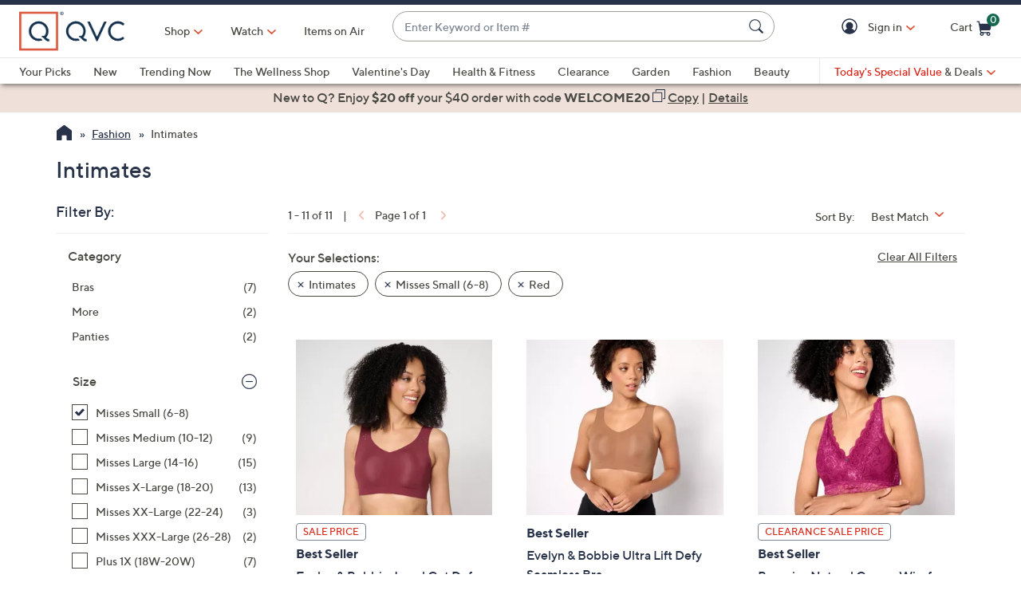

--- FILE ---
content_type: application/javascript
request_url: https://www.qvc.com/qR2GKAPOKMIus/RsmWMzXx3IE/L1I/azSEDSJ0mDhfQcGE/PQ44bDJNCAE/YVt5SS/xRIhUB
body_size: 162965
content:
(function(){if(typeof Array.prototype.entries!=='function'){Object.defineProperty(Array.prototype,'entries',{value:function(){var index=0;const array=this;return {next:function(){if(index<array.length){return {value:[index,array[index++]],done:false};}else{return {done:true};}},[Symbol.iterator]:function(){return this;}};},writable:true,configurable:true});}}());(function(){dX();ppK();WvK();var dp=function K5(Kr,c1){var nr=K5;do{switch(Kr){case cC:{Kr+=Zc;while(ZI(wO,Np[fO[vP]])){S6()[Np[wO]]=L5(YO(wO,pp))?function(){RP=[];K5.call(this,Kf,[Np]);return '';}:function(){var Qr=Np[wO];var pO=S6()[Qr];return function(DP,VP,n6,JI){if(YJ(arguments.length,vP)){return pO;}var T5=K5.apply(null,[Bm,[DP,vr,n6,JI]]);S6()[Qr]=function(){return T5;};return T5;};}();++wO;}}break;case Fc:{var F9=K5(Yg,[]);var mO=IP?nC[xF()[gE(vP)].call(null,m5,CI)]:nC[xF()[gE(pp)].apply(null,[ME,HI])];for(var kr=vP;ZI(kr,nJ[qP()[sJ(vP)].call(null,mD,Yn,zk)]);kr=DJ(kr,pp)){fU[xF()[gE(II)].call(null,UO,p6)](mO(F9(nJ[kr])));}var Cv;return WJ.pop(),Cv=fU,Cv;}break;case m3:{while(jU(gO,vP)){if(Pn(pn[fO[cI]],nC[fO[pp]])&&BF(pn,k9[fO[vP]])){if(RO(k9,RP)){A1+=V9(CC,[Jr]);}return A1;}if(YJ(pn[fO[cI]],nC[fO[pp]])){var TJ=W9[k9[pn[vP]][vP]];var lk=K5(Bm,[gO,TJ,pn[pp],DJ(Jr,WJ[YO(WJ.length,pp)])]);A1+=lk;pn=pn[vP];gO-=R5(c3,[lk]);}else if(YJ(k9[pn][fO[cI]],nC[fO[pp]])){var TJ=W9[k9[pn][vP]];var lk=K5.call(null,Bm,[gO,TJ,vP,DJ(Jr,WJ[YO(WJ.length,pp)])]);A1+=lk;gO-=R5(c3,[lk]);}else{A1+=V9(CC,[Jr]);Jr+=k9[pn];--gO;};++pn;}Kr+=Z4;}break;case rm:{Kr+=TA;if(BF(NE,vP)){do{var LI=lv(YO(DJ(NE,tF),WJ[YO(WJ.length,pp)]),tr.length);var ps=SD(b1,NE);var h9=SD(tr,LI);l9+=V9(CC,[M9(qJ(M9(ps,h9)),g6(ps,h9))]);NE--;}while(BF(NE,vP));}}break;case sK:{Kr=cw;for(var Sr=vP;ZI(Sr,Q9[qP()[sJ(vP)](mD,U0,L5(L5([])))]);Sr=DJ(Sr,pp)){var hJ=Q9[xF()[gE(I6)].call(null,cn,wC)](Sr);var lr=qn[hJ];q9+=lr;}}break;case U:{Kr+=rC;return V9(Hm,[l9]);}break;case cw:{var g5;return WJ.pop(),g5=q9,g5;}break;case A0:{var Q9=c1[g3];var qn=c1[pw];WJ.push(CE);Kr=sK;var q9=xF()[gE(E9)].call(null,Es,F0);}break;case Ym:{Kr-=GW;return A1;}break;case Kf:{var Np=c1[g3];Kr=cC;var wO=vP;}break;case Oq:{Jr=YO(cE,WJ[YO(WJ.length,pp)]);Kr+=pm;}break;case Yg:{Kr=b0;WJ.push(VI);var KU={'\x30':pP()[LD(DO)].call(null,qk,S3,L5(vP)),'\x33':qP()[sJ(DO)].apply(null,[rP,S4,p9]),'\x34':pP()[LD(II)].apply(null,[KI,Iw,gk]),'\x36':qP()[sJ(II)](Dk,gW,tI),'\x39':YJ(typeof xF()[gE(pp)],DJ('',[][[]]))?xF()[gE(GU)](kU,Ok):xF()[gE(Wk)](JF,NG),'\x50':Pn(typeof xF()[gE(DO)],DJ([],[][[]]))?xF()[gE(AF)].call(null,X9,E4):xF()[gE(GU)].call(null,NP,Pp),'\x54':xF()[gE(sI)](NF,Mw),'\x59':Pn(typeof xF()[gE(sI)],DJ('',[][[]]))?xF()[gE(rP)](Kv,Y):xF()[gE(GU)].apply(null,[qr,XJ]),'\x6c':pP()[LD(Wk)](FI,UG,II),'\x74':qP()[sJ(Wk)].apply(null,[mI,xj,jJ]),'\x76':Pn(typeof qP()[sJ(hE)],DJ([],[][[]]))?qP()[sJ(AF)](dT,mH,pT):qP()[sJ(cI)](UE,xM,Z7)};var BT;return BT=function(Cx){return K5(A0,[Cx,KU]);},WJ.pop(),BT;}break;case XC:{Kr=b0;if(ZI(JT,hl[SY[vP]])){do{Nb()[hl[JT]]=L5(YO(JT,DO))?function(){DM=[];K5.call(this,c3,[hl]);return '';}:function(){var Tb=hl[JT];var zD=Nb()[Tb];return function(mV,kV,A7,qS,bD,Hd){if(YJ(arguments.length,vP)){return zD;}var mh=V9.apply(null,[l0,[mV,Kz,nx,qS,p7,Hd]]);Nb()[Tb]=function(){return mh;};return mh;};}();++JT;}while(ZI(JT,hl[SY[vP]]));}}break;case Bm:{Kr=Oq;var gO=c1[g3];var k9=c1[pw];var pn=c1[lK];var cE=c1[Kw];if(YJ(typeof k9,fO[fN])){k9=RP;}var A1=DJ([],[]);}break;case OX:{var vT=c1[g3];var tF=c1[pw];var tr=Q7[p9];Kr=rm;var l9=DJ([],[]);var b1=Q7[vT];var NE=YO(b1.length,pp);}break;case c3:{var hl=c1[g3];Kr+=Dj;var JT=vP;}break;case wX:{var nJ=c1[g3];Kr+=IG;var IP=c1[pw];var fU=[];WJ.push(AF);}break;}}while(Kr!=b0);};var cx=function(){H7=[];};var Ih=function(){fO=["\x6c\x65\x6e\x67\x74\x68","\x41\x72\x72\x61\x79","\x63\x6f\x6e\x73\x74\x72\x75\x63\x74\x6f\x72","\x6e\x75\x6d\x62\x65\x72"];};var ZY=function(FR){try{if(FR!=null&&!nC["isNaN"](FR)){var X7=nC["parseFloat"](FR);if(!nC["isNaN"](X7)){return X7["toFixed"](2);}}}catch(VV){}return -1;};var E7=function PV(Uh,BZ){'use strict';var RZ=PV;switch(Uh){case Y3:{var lD=BZ[g3];var xT;WJ.push(Qd);return xT=lD&&RO(xF()[gE(C8)](KI,t7),typeof nC[S6()[bY(vP)](II,s7,BR,kM)])&&YJ(lD[xF()[gE(fN)](Kz,SP)],nC[S6()[bY(vP)](II,Rz,BR,kM)])&&Pn(lD,nC[S6()[bY(vP)].apply(null,[II,I7,BR,kM])][pP()[LD(fN)](vN,EJ,gk)])?YJ(typeof pP()[LD(fN)],DJ([],[][[]]))?pP()[LD(hE)](nZ,KT,rP):pP()[LD(sb)](Et,G8,L5({})):typeof lD,WJ.pop(),xT;}break;case Bm:{var XN=BZ[g3];return typeof XN;}break;case qC:{var bl=BZ[g3];var vM;WJ.push(s7);return vM=bl&&RO(YJ(typeof xF()[gE(Ph)],DJ([],[][[]]))?xF()[gE(GU)](rz,Vd):xF()[gE(C8)](KI,JM),typeof nC[Pn(typeof S6()[bY(II)],'undefined')?S6()[bY(vP)].apply(null,[II,Zl,BR,DS]):S6()[bY(pp)].apply(null,[t8,fN,nl,zS])])&&YJ(bl[xF()[gE(fN)](Kz,Sd)],nC[S6()[bY(vP)](II,p7,BR,DS)])&&Pn(bl,nC[S6()[bY(vP)].call(null,II,sR,BR,DS)][pP()[LD(fN)](vN,O2,gx)])?pP()[LD(sb)](Et,D8,Z7):typeof bl,WJ.pop(),vM;}break;case df:{var Hh=BZ[g3];return typeof Hh;}break;case Qj:{var Rh=BZ[g3];var gb=BZ[pw];var db=BZ[lK];WJ.push(hM);Rh[gb]=db[S6()[bY(cI)].apply(null,[DO,sR,D8,LT])];WJ.pop();}break;case TG:{var zl=BZ[g3];var J8=BZ[pw];var hd=BZ[lK];return zl[J8]=hd;}break;case Uq:{var mt=BZ[g3];var Zd=BZ[pw];var HS=BZ[lK];WJ.push(SR);try{var tR=WJ.length;var Mz=L5({});var ER;return ER=R5(T4,[xF()[gE(W8)](Nh,Kb),qP()[sJ(Lx)](sl,z7,L5(pp)),Nb()[Gz(Wk)](l8,L5(pp),sM,vb,FI,fN),mt.call(Zd,HS)]),WJ.pop(),ER;}catch(gR){WJ.splice(YO(tR,pp),Infinity,SR);var jT;return jT=R5(T4,[xF()[gE(W8)](Nh,Kb),YJ(typeof qP()[sJ(YV)],DJ('',[][[]]))?qP()[sJ(cI)](YN,mN,xD):qP()[sJ(CN)](Ph,NN,FI),Nb()[Gz(Wk)].apply(null,[l8,qh,cI,vb,sZ,fN]),gR]),WJ.pop(),jT;}WJ.pop();}break;case GW:{return this;}break;case T4:{var IY=BZ[g3];var wY;WJ.push(OY);return wY=R5(T4,[pP()[LD(Lh)].apply(null,[rd,cU,Kz]),IY]),WJ.pop(),wY;}break;case pW:{return this;}break;case AA:{return this;}break;case kf:{WJ.push(KN);var zh;return zh=YJ(typeof xF()[gE(Z7)],'undefined')?xF()[gE(GU)].apply(null,[LS,lt]):xF()[gE(m2)].call(null,HT,Ev),WJ.pop(),zh;}break;case g3:{var Hx=BZ[g3];WJ.push(mD);var P7=nC[qP()[sJ(SR)](Bz,MZ,Z7)](Hx);var MV=[];for(var qd in P7)MV[xF()[gE(II)].call(null,UO,LO)](qd);MV[qP()[sJ(Ot)](Ft,JU,n8)]();var MD;return MD=function dS(){WJ.push(zb);for(;MV[qP()[sJ(vP)](mD,Dr,zk)];){var f8=MV[qP()[sJ(Ct)](GV,LZ,L5(L5(vP)))]();if(US(f8,P7)){var Nz;return dS[S6()[bY(cI)].call(null,DO,bM,D8,Ib)]=f8,dS[YJ(typeof xF()[gE(vP)],DJ('',[][[]]))?xF()[gE(GU)].call(null,bZ,Yh):xF()[gE(xD)].call(null,lM,DZ)]=L5(qK[ET()[vS(gk)](vV,mx,fN,gM,NF)]()),WJ.pop(),Nz=dS,Nz;}}dS[xF()[gE(xD)](lM,DZ)]=L5(vP);var Dx;return WJ.pop(),Dx=dS,Dx;},WJ.pop(),MD;}break;case xG:{WJ.push(mZ);this[xF()[gE(xD)](lM,NN)]=L5(vP);var jb=this[Pn(typeof qP()[sJ(At)],'undefined')?qP()[sJ(Lh)](CZ,S7,dN):qP()[sJ(cI)](Sb,Bb,DO)][vP][qP()[sJ(fY)].apply(null,[Dt,ht,L5(L5(vP))])];if(YJ(qP()[sJ(CN)].call(null,Ph,T7,KI),jb[xF()[gE(W8)].apply(null,[Nh,nT])]))throw jb[Nb()[Gz(Wk)].apply(null,[Et,tI,Lh,vb,sb,fN])];var jR;return jR=this[Pn(typeof pP()[LD(l7)],'undefined')?pP()[LD(kd)](WY,Jh,vP):pP()[LD(hE)].apply(null,[XT,GM,l7])],WJ.pop(),jR;}break;case GX:{var GS=BZ[g3];var BS;WJ.push(lz);return BS=GS&&RO(xF()[gE(C8)](KI,Sh),typeof nC[S6()[bY(vP)](II,kd,BR,HY)])&&YJ(GS[xF()[gE(fN)](Kz,sv)],nC[S6()[bY(vP)](II,Kv,BR,HY)])&&Pn(GS,nC[S6()[bY(vP)](II,rT,BR,HY)][YJ(typeof pP()[LD(Bh)],DJ('',[][[]]))?pP()[LD(hE)](jz,f2,I6):pP()[LD(fN)].call(null,vN,OJ,s7)])?pP()[LD(sb)](Et,F8,RV):typeof GS,WJ.pop(),BS;}break;case cm:{var Ld=BZ[g3];return typeof Ld;}break;}};var Wl=function(xb,Mt){return xb>>Mt;};var jU=function(Oh,ml){return Oh>ml;};var FT=function(w2){var SN=w2%4;if(SN===2)SN=3;var Dz=42+SN;var Zx;if(Dz===42){Zx=function kh(wR,EN){return wR*EN;};}else if(Dz===43){Zx=function kZ(jh,IZ){return jh+IZ;};}else{Zx=function wd(xt,Pz){return xt-Pz;};}return Zx;};var lR=function(AY){return -AY;};function WvK(){W6=lK+Rm*cj+cm*cj*cj+cj*cj*cj,jq=lK+wX*cj+pq*cj*cj,dn=Rm+cj+cj*cj+cj*cj*cj,rJ=Rm+cj+jf*cj*cj+cj*cj*cj,EE=cm+cj+cj*cj+cj*cj*cj,zJ=Rm+pq*cj+jf*cj*cj+cj*cj*cj,dK=GH+pq*cj,M0=g3+Kw*cj+cm*cj*cj,GG=wX+Rm*cj+GH*cj*cj,xP=wX+lK*cj+cj*cj+cj*cj*cj,Jm=Rm+Rm*cj+jf*cj*cj,cW=jf+lK*cj+GH*cj*cj,x6=lK+jf*cj+cj*cj+cj*cj*cj,Yc=Rm+jf*cj+lK*cj*cj,q1=lK+wX*cj+lK*cj*cj+cj*cj*cj,j9=pq+Kw*cj+Kw*cj*cj+cj*cj*cj,JC=GH+lK*cj+cm*cj*cj,sX=lK+Rm*cj+pq*cj*cj,NJ=wX+GH*cj+cm*cj*cj+cj*cj*cj,Af=Kw+g3*cj+cm*cj*cj,N5=jf+Kw*cj+GH*cj*cj+cj*cj*cj,UD=Kw+g3*cj+wX*cj*cj+cj*cj*cj,M1=Kw+GH*cj+cm*cj*cj+cj*cj*cj,qv=wX+GH*cj+lK*cj*cj+cj*cj*cj,I5=wX+wX*cj+jf*cj*cj+cj*cj*cj,hF=g3+Rm*cj+GH*cj*cj+cj*cj*cj,mn=pq+Kw*cj+cj*cj+cj*cj*cj,MJ=jf+jf*cj+GH*cj*cj+cj*cj*cj,bp=GH+jf*cj+g3*cj*cj+cj*cj*cj,M3=pw+GH*cj+Kw*cj*cj,O4=Rm+lK*cj+lK*cj*cj,Tf=lK+cj+lK*cj*cj,FE=jf+pq*cj+cj*cj+cj*cj*cj,rf=wX+lK*cj+pq*cj*cj,Xv=Kw+cm*cj+g3*cj*cj+cj*cj*cj,Hs=wX+cm*cj+GH*cj*cj,X4=g3+Kw*cj+cj*cj,cv=GH+jf*cj+GH*cj*cj+cj*cj*cj,Er=GH+Kw*cj+GH*cj*cj+cj*cj*cj,c6=pq+lK*cj+cj*cj+cj*cj*cj,cJ=cm+GH*cj+GH*cj*cj+cj*cj*cj,k6=lK+pq*cj+jf*cj*cj+cj*cj*cj,b5=Rm+Rm*cj+cj*cj+cj*cj*cj,zj=g3+cm*cj,mF=cm+cm*cj+lK*cj*cj+cj*cj*cj,Tk=g3+pq*cj+lK*cj*cj+cj*cj*cj,bj=Kw+lK*cj+jf*cj*cj,fr=Kw+Rm*cj+cm*cj*cj+cj*cj*cj,GF=pw+GH*cj+jf*cj*cj,pF=pq+pq*cj+lK*cj*cj+cj*cj*cj,FH=g3+cm*cj+Kw*cj*cj+cj*cj*cj,xn=Rm+lK*cj+g3*cj*cj+cj*cj*cj,qp=cm+g3*cj+GH*cj*cj+cj*cj*cj,d0=jf+Kw*cj+Kw*cj*cj,ZJ=pw+lK*cj+cj*cj+cj*cj*cj,dH=cm+pq*cj+cm*cj*cj+cj*cj*cj,gc=wX+wX*cj+g3*cj*cj+cj*cj*cj,hv=g3+wX*cj+cj*cj+cj*cj*cj,Sg=jf+GH*cj+cj*cj+cj*cj*cj,vJ=pw+Kw*cj+lK*cj*cj+cj*cj*cj,TF=Kw+Kw*cj+lK*cj*cj+cj*cj*cj,B1=g3+jf*cj,Ac=g3+wX*cj+lK*cj*cj+cj*cj*cj,qU=Rm+cm*cj+jf*cj*cj+cj*cj*cj,NG=GH+lK*cj+cm*cj*cj+cj*cj*cj,Z5=g3+Kw*cj+g3*cj*cj+cj*cj*cj,IU=GH+g3*cj+cj*cj+cj*cj*cj,Vm=pw+Kw*cj+pq*cj*cj,UI=pw+cm*cj+jf*cj*cj+cj*cj*cj,A0=pw+jf*cj,E1=Rm+cj+Kw*cj*cj+pq*cj*cj*cj+jf*cj*cj*cj*cj,m9=cm+Kw*cj+wX*cj*cj+cj*cj*cj,O=GH+cj+Kw*cj*cj,km=cm+g3*cj+Kw*cj*cj,P9=cm+Rm*cj+cj*cj+cj*cj*cj,xO=jf+GH*cj+lK*cj*cj,Iv=g3+lK*cj+Kw*cj*cj+cj*cj*cj,Q6=pq+Rm*cj+g3*cj*cj+cj*cj*cj,fJ=Kw+lK*cj+pq*cj*cj+cj*cj*cj,fP=wX+cm*cj+cj*cj+cj*cj*cj,tq=wX+GH*cj+jf*cj*cj,n0=jf+GH*cj+pq*cj*cj,lp=GH+Rm*cj+Kw*cj*cj+cj*cj*cj,Dr=pw+Rm*cj+g3*cj*cj+cj*cj*cj,Vr=Rm+GH*cj+cm*cj*cj+cj*cj*cj,dk=pq+pq*cj+Kw*cj*cj+cj*cj*cj,Ym=Rm+Rm*cj+GH*cj*cj,Ws=Rm+wX*cj+g3*cj*cj+cj*cj*cj,PP=wX+pq*cj+pq*cj*cj+cj*cj*cj,GJ=pw+cm*cj+cj*cj+cj*cj*cj,VJ=pw+wX*cj+pq*cj*cj+cj*cj*cj,Qs=g3+cm*cj+cj*cj,LU=wX+Kw*cj+GH*cj*cj+g3*cj*cj*cj+cj*cj*cj*cj,wE=Rm+cj+Rm*cj*cj+cj*cj*cj,HA=jf+lK*cj,X1=GH+Kw*cj+wX*cj*cj+cj*cj*cj,z5=Rm+g3*cj+GH*cj*cj,rA=cm+g3*cj+cj*cj+cj*cj*cj,Cs=jf+cj+Kw*cj*cj+cj*cj*cj,w6=cm+pq*cj+Kw*cj*cj+cj*cj*cj,kn=pq+GH*cj+jf*cj*cj+cj*cj*cj,gg=Rm+cm*cj+lK*cj*cj,Jk=pq+g3*cj+Kw*cj*cj+cj*cj*cj,q6=cm+lK*cj+pq*cj*cj+cj*cj*cj,vU=jf+cj+cj*cj+cj*cj*cj,AG=pq+GH*cj+GH*cj*cj,Dn=wX+jf*cj+Kw*cj*cj+cj*cj*cj,PJ=jf+lK*cj+g3*cj*cj+cj*cj*cj,J4=cm+Rm*cj+cj*cj,hq=jf+Kw*cj+cj*cj,RK=wX+Kw*cj+GH*cj*cj,Gr=g3+Rm*cj+cm*cj*cj+cj*cj*cj,AU=pw+g3*cj+lK*cj*cj+cj*cj*cj,dv=jf+wX*cj+Kw*cj*cj+cj*cj*cj,pI=pw+cj+jf*cj*cj,mH=wX+pq*cj+g3*cj*cj+cj*cj*cj,zr=jf+cm*cj+pq*cj*cj+cj*cj*cj,Is=cm+GH*cj+lK*cj*cj+cj*cj*cj,kW=Kw+Kw*cj,J1=lK+Kw*cj+lK*cj*cj+cj*cj*cj,bO=g3+jf*cj+lK*cj*cj+cj*cj*cj,CF=jf+GH*cj+jf*cj*cj+cj*cj*cj,CJ=g3+Kw*cj+Kw*cj*cj+cj*cj*cj,FP=GH+lK*cj+pq*cj*cj+cj*cj*cj,GO=g3+g3*cj+Kw*cj*cj+cj*cj*cj,vC=lK+cm*cj+Kw*cj*cj,Rw=jf+pq*cj+jf*cj*cj,vp=lK+cj+g3*cj*cj+cj*cj*cj,fv=wX+Kw*cj+cj*cj+cj*cj*cj,l3=GH+g3*cj+Kw*cj*cj,xX=cm+jf*cj+Kw*cj*cj,D6=Rm+wX*cj+GH*cj*cj+cj*cj*cj,Xn=g3+cj+pq*cj*cj+cj*cj*cj,Gk=lK+GH*cj+g3*cj*cj+cj*cj*cj,dU=Rm+cj+Kw*cj*cj+cj*cj*cj,Zs=wX+Kw*cj+pq*cj*cj+cj*cj*cj,U6=pq+pq*cj+g3*cj*cj+cj*cj*cj,QG=g3+jf*cj+lK*cj*cj,tW=Kw+cj,ZG=wX+Kw*cj+jf*cj*cj,Ts=wX+Kw*cj+cm*cj*cj+cj*cj*cj,vD=jf+GH*cj+lK*cj*cj+cj*cj*cj,P6=jf+Kw*cj+pq*cj*cj+cj*cj*cj,Zm=Rm+jf*cj+cj*cj,ds=wX+jf*cj+jf*cj*cj+cj*cj*cj,E5=wX+pq*cj+cj*cj+cj*cj*cj,HH=pq+Rm*cj+lK*cj*cj,zv=pw+GH*cj+g3*cj*cj+cj*cj*cj,Pr=Kw+pq*cj+jf*cj*cj+cj*cj*cj,LP=wX+cm*cj+jf*cj*cj+cj*cj*cj,Qw=pw+Rm*cj+GH*cj*cj,Fp=Kw+jf*cj+cm*cj*cj,CW=Rm+Rm*cj,gn=GH+cm*cj+GH*cj*cj+cj*cj*cj,Hv=Rm+lK*cj+cm*cj*cj+cj*cj*cj,PH=pq+GH*cj+lK*cj*cj,dP=Kw+jf*cj+pq*cj*cj+cj*cj*cj,jX=cm+Rm*cj+Kw*cj*cj,Pf=wX+Kw*cj,d9=Kw+g3*cj+Rm*cj*cj+cj*cj*cj,vO=pq+cj+lK*cj*cj+cj*cj*cj,Nk=g3+lK*cj+cj*cj+cj*cj*cj,BH=g3+g3*cj+cj*cj+cj*cj*cj,IF=pw+g3*cj+GH*cj*cj+cj*cj*cj,Y3=wX+lK*cj,CC=Rm+lK*cj+jf*cj*cj,hU=Rm+wX*cj+jf*cj*cj+cj*cj*cj,Rn=cm+jf*cj+GH*cj*cj+cj*cj*cj,H6=pq+Rm*cj+Kw*cj*cj+cj*cj*cj,sF=Rm+cj+g3*cj*cj+cj*cj*cj,lU=pw+cj+GH*cj*cj+cj*cj*cj,Qv=wX+cj+lK*cj*cj+cj*cj*cj,NO=pq+cm*cj,jE=Rm+Rm*cj+lK*cj*cj+cj*cj*cj,m6=wX+cj+pq*cj*cj+cj*cj*cj,Qp=jf+jf*cj+lK*cj*cj+cj*cj*cj,FJ=wX+pq*cj+Kw*cj*cj+cj*cj*cj,YA=lK+wX*cj+jf*cj*cj,JU=GH+Rm*cj+g3*cj*cj+cj*cj*cj,vF=pq+pq*cj+pq*cj*cj+cj*cj*cj,fK=pq+pq*cj+jf*cj*cj,xk=jf+Rm*cj+pq*cj*cj+cj*cj*cj,wr=jf+Rm*cj+g3*cj*cj+cj*cj*cj,Nr=pq+g3*cj+cj*cj+cj*cj*cj,hH=pw+Kw*cj+cj*cj+cj*cj*cj,Ns=pq+GH*cj+cj*cj+cj*cj*cj,YC=pq+pq*cj,Hm=g3+lK*cj,Os=g3+g3*cj+GH*cj*cj,TA=GH+cj+cj*cj,Bj=lK+g3*cj+cm*cj*cj,s3=cm+jf*cj+GH*cj*cj,xC=g3+cj+GH*cj*cj,t3=cm+cm*cj+cj*cj,Bp=pq+wX*cj+cm*cj*cj+cj*cj*cj,rm=lK+pq*cj+cj*cj,Ev=cm+GH*cj+jf*cj*cj+cj*cj*cj,gm=pq+Rm*cj+Kw*cj*cj,HJ=wX+g3*cj+cm*cj*cj+cj*cj*cj,jP=g3+lK*cj+g3*cj*cj+cj*cj*cj,bE=Rm+Kw*cj+lK*cj*cj+cj*cj*cj,fw=jf+lK*cj+jf*cj*cj,C0=cm+pq*cj+lK*cj*cj,n9=GH+lK*cj+cj*cj+cj*cj*cj,Cp=pw+g3*cj+g3*cj*cj+cj*cj*cj,kO=Rm+cj+GH*cj*cj+cj*cj*cj,EF=cm+Rm*cj+Kw*cj*cj+cj*cj*cj,J9=pw+lK*cj+g3*cj*cj+cj*cj*cj,Q5=lK+lK*cj+g3*cj*cj+cj*cj*cj,Mw=GH+Rm*cj+cj*cj+cj*cj*cj,nm=g3+jf*cj+cm*cj*cj,Lr=Kw+cj+cj*cj+cj*cj*cj,SE=Kw+lK*cj+lK*cj*cj+cj*cj*cj,Un=pq+lK*cj+cj*cj,bK=jf+wX*cj+cj*cj+cj*cj*cj,bn=lK+Kw*cj+GH*cj*cj,LE=Kw+Rm*cj+Kw*cj*cj+cj*cj*cj,EU=g3+cm*cj+lK*cj*cj+cj*cj*cj,R6=Kw+cj+g3*cj*cj+cj*cj*cj,wJ=GH+cm*cj+cm*cj*cj+cj*cj*cj,HD=pw+Kw*cj+g3*cj*cj+cj*cj*cj,rk=Kw+pq*cj+Kw*cj*cj+cj*cj*cj,Fq=jf+cm*cj+cj*cj,Sp=wX+lK*cj+lK*cj*cj+cj*cj*cj,x0=pq+jf*cj,Y1=g3+pq*cj+cm*cj*cj+cj*cj*cj,FF=lK+GH*cj+cj*cj,pE=pw+GH*cj+Kw*cj*cj+cj*cj*cj,MP=pw+Kw*cj+jf*cj*cj+cj*cj*cj,KA=Kw+Kw*cj+pq*cj*cj,Fc=Kw+Kw*cj+Kw*cj*cj,lE=jf+lK*cj+Kw*cj*cj+cj*cj*cj,Ej=pq+cj+GH*cj*cj,Ys=GH+Rm*cj+cm*cj*cj+cj*cj*cj,f6=g3+Kw*cj+lK*cj*cj+cj*cj*cj,XI=lK+jf*cj+g3*cj*cj+cj*cj*cj,gA=Kw+wX*cj+GH*cj*cj,mW=pw+g3*cj+cj*cj,r9=lK+lK*cj+GH*cj*cj+cj*cj*cj,jj=Rm+Rm*cj+lK*cj*cj,qF=GH+pq*cj+Kw*cj*cj+cj*cj*cj,NK=GH+jf*cj,tk=pq+wX*cj+g3*cj*cj+cj*cj*cj,X5=lK+jf*cj+Kw*cj*cj+cj*cj*cj,z0=cm+cj+GH*cj*cj,pr=GH+g3*cj+GH*cj*cj+cj*cj*cj,Hp=g3+pq*cj+cj*cj+cj*cj*cj,w0=Rm+cm*cj+cj*cj,PG=Rm+GH*cj+jf*cj*cj,p3=pq+g3*cj+cm*cj*cj,UA=GH+Rm*cj+lK*cj*cj,FO=cm+g3*cj+lK*cj*cj+cj*cj*cj,p1=cm+GH*cj+g3*cj*cj+cj*cj*cj,pf=wX+Kw*cj+Kw*cj*cj,RJ=Kw+jf*cj+lK*cj*cj+cj*cj*cj,c3=pw+pq*cj,fE=Rm+Kw*cj+cj*cj+cj*cj*cj,Ew=pq+jf*cj+jf*cj*cj,f5=lK+g3*cj+cm*cj*cj+cj*cj*cj,Gs=pw+wX*cj+jf*cj*cj+cj*cj*cj,QI=g3+cm*cj+pq*cj*cj+cj*cj*cj,YD=wX+jf*cj+GH*cj*cj+cj*cj*cj,Nj=Kw+Kw*cj+jf*cj*cj,Jv=g3+cj+g3*cj*cj+cj*cj*cj,OJ=g3+pq*cj+g3*cj*cj+cj*cj*cj,Ck=jf+Kw*cj+lK*cj*cj+cj*cj*cj,Pj=jf+cj+Kw*cj*cj,Zw=pq+Kw*cj+lK*cj*cj,BP=lK+GH*cj+GH*cj*cj+cj*cj*cj,r5=Rm+cj+cm*cj*cj+cj*cj*cj,nU=GH+Kw*cj+Kw*cj*cj+cj*cj*cj,LO=Rm+g3*cj+g3*cj*cj+cj*cj*cj,sK=g3+cm*cj+cm*cj*cj,Zv=GH+cj+g3*cj*cj+cj*cj*cj,Ov=Kw+Kw*cj+g3*cj*cj+cj*cj*cj,Rv=g3+jf*cj+wX*cj*cj+cj*cj*cj,Uk=pw+cj+pq*cj*cj+cj*cj*cj,Iw=Kw+Kw*cj+cm*cj*cj+cj*cj*cj,Jn=cm+lK*cj+lK*cj*cj+cj*cj*cj,Dv=g3+GH*cj+cm*cj*cj+cj*cj*cj,s5=pq+lK*cj+Kw*cj*cj+cj*cj*cj,qO=jf+Kw*cj+cm*cj*cj+cj*cj*cj,cP=g3+cm*cj+g3*cj*cj+cj*cj*cj,Sn=cm+cm*cj+g3*cj*cj+cj*cj*cj,ls=jf+jf*cj+cj*cj+cj*cj*cj,Kg=lK+g3*cj+cj*cj,R1=Rm+cm*cj+g3*cj*cj+cj*cj*cj,ZC=lK+Kw*cj+jf*cj*cj,Cr=Kw+Rm*cj+GH*cj*cj+cj*cj*cj,nF=Kw+g3*cj+Kw*cj*cj+cj*cj*cj,N6=pw+GH*cj+lK*cj*cj+cj*cj*cj,hp=Rm+cj+lK*cj*cj+cj*cj*cj,Ir=cm+g3*cj+Kw*cj*cj+cj*cj*cj,Gf=wX+pq*cj+Kw*cj*cj,kp=wX+Kw*cj+pq*cj*cj,sv=pw+jf*cj+g3*cj*cj+cj*cj*cj,tU=wX+g3*cj+Kw*cj*cj+cj*cj*cj,Qn=Kw+lK*cj+cj*cj+cj*cj*cj,wP=lK+wX*cj+Kw*cj*cj+cj*cj*cj,k1=Kw+lK*cj+GH*cj*cj+cj*cj*cj,q4=lK+cj,In=GH+g3*cj+Kw*cj*cj+cj*cj*cj,j4=pq+GH*cj,zs=wX+Kw*cj+cm*cj*cj,U5=lK+GH*cj+Kw*cj*cj+cj*cj*cj,Vn=Kw+jf*cj+Kw*cj*cj+cj*cj*cj,R4=cm+cm*cj+cj*cj+cj*cj*cj,MA=g3+jf*cj+GH*cj*cj,Bg=cm+GH*cj+pq*cj*cj,mm=Rm+GH*cj+cj*cj,Bm=lK+Kw*cj,m1=jf+Rm*cj+lK*cj*cj+cj*cj*cj,KP=Rm+jf*cj+lK*cj*cj+cj*cj*cj,zf=g3+pq*cj+pq*cj*cj,gr=cm+wX*cj+GH*cj*cj+cj*cj*cj,VH=pw+wX*cj+cm*cj*cj,AE=pq+cm*cj+cm*cj*cj+cj*cj*cj,R9=g3+cj+jf*cj*cj+cj*cj*cj,Kn=lK+Kw*cj+cj*cj+cj*cj*cj,Us=pq+cm*cj+GH*cj*cj+cj*cj*cj,vI=GH+cj+GH*cj*cj+cj*cj*cj,Fs=pw+cj+cj*cj+cj*cj*cj,B3=Rm+cj+lK*cj*cj,SI=Rm+cj+pq*cj*cj+cj*cj*cj,K4=g3+jf*cj+jf*cj*cj,j1=jf+cj+lK*cj*cj+cj*cj*cj,vX=cm+cm*cj+jf*cj*cj,Ip=Rm+pq*cj+lK*cj*cj+cj*cj*cj,Zg=lK+cm*cj+pq*cj*cj,OX=cm+cj,fW=GH+Kw*cj+lK*cj*cj,QC=cm+cm*cj+Kw*cj*cj,bs=wX+cm*cj+g3*cj*cj+cj*cj*cj,kP=Rm+pq*cj+cj*cj+cj*cj*cj,hr=pw+wX*cj+lK*cj*cj+cj*cj*cj,IJ=Kw+g3*cj+lK*cj*cj+cj*cj*cj,M6=Kw+GH*cj+lK*cj*cj+cj*cj*cj,xI=pw+cj+cm*cj*cj+cj*cj*cj,Ic=Rm+cj,CX=wX+jf*cj+Kw*cj*cj,cp=wX+Rm*cj+g3*cj*cj+cj*cj*cj,wC=lK+wX*cj+cm*cj*cj+cj*cj*cj,Pv=cm+pq*cj+GH*cj*cj+cj*cj*cj,O1=g3+cj+wX*cj*cj+cj*cj*cj,K1=GH+Kw*cj+lK*cj*cj+cj*cj*cj,OF=cm+cj+GH*cj*cj+cj*cj*cj,G6=pw+cj+jf*cj*cj+cj*cj*cj,Mn=cm+jf*cj+cj*cj,Ur=jf+lK*cj+cj*cj+cj*cj*cj,q3=g3+Kw*cj+cj*cj+cj*cj*cj,C9=pw+pq*cj+GH*cj*cj+cj*cj*cj,OD=pq+Rm*cj+cj*cj+cj*cj*cj,Qc=pq+Rm*cj+cj*cj,Yw=lK+pq*cj,sG=Kw+wX*cj+cm*cj*cj,Z4=wX+cm*cj,kD=pw+pq*cj+Kw*cj*cj+cj*cj*cj,gD=jf+jf*cj+jf*cj*cj+cj*cj*cj,BU=Kw+cj+cm*cj*cj+cj*cj*cj,XP=Kw+Rm*cj+cj*cj+cj*cj*cj,T4=jf+Kw*cj,t5=wX+cj+GH*cj*cj+cj*cj*cj,T=pq+cj+jf*cj*cj,S4=GH+GH*cj+g3*cj*cj+cj*cj*cj,qE=pq+jf*cj+g3*cj*cj+cj*cj*cj,Wr=GH+wX*cj+GH*cj*cj+cj*cj*cj,UF=cm+lK*cj+g3*cj*cj+cj*cj*cj,hj=Kw+wX*cj+lK*cj*cj,ED=pw+lK*cj+Rm*cj*cj+cj*cj*cj,bI=pw+Rm*cj+lK*cj*cj,V6=Rm+Rm*cj+GH*cj*cj+cj*cj*cj,AW=Rm+wX*cj+pq*cj*cj,nX=lK+cm*cj,C5=Rm+Kw*cj+jf*cj*cj+cj*cj*cj,WD=jf+lK*cj+lK*cj*cj+cj*cj*cj,WE=pq+GH*cj+lK*cj*cj+cj*cj*cj,Aw=pq+wX*cj+GH*cj*cj,ms=lK+wX*cj+GH*cj*cj,Hk=wX+Kw*cj+g3*cj*cj+cj*cj*cj,ks=GH+jf*cj+cm*cj*cj+cj*cj*cj,UG=Kw+GH*cj+GH*cj*cj+cj*cj*cj,B=lK+GH*cj+cm*cj*cj,W1=wX+GH*cj+jf*cj*cj+cj*cj*cj,NA=g3+Rm*cj+lK*cj*cj,HO=pw+wX*cj+cj*cj+cj*cj*cj,VO=jf+g3*cj+Kw*cj*cj+cj*cj*cj,JE=lK+GH*cj+pq*cj*cj+cj*cj*cj,mC=pq+jf*cj+lK*cj*cj,JD=lK+lK*cj+cj*cj+cj*cj*cj,tE=lK+pq*cj+g3*cj*cj+cj*cj*cj,nI=GH+GH*cj+cm*cj*cj+cj*cj*cj,Dg=jf+jf*cj,Up=jf+Rm*cj,QA=pq+Rm*cj+lK*cj*cj+jf*cj*cj*cj+jf*cj*cj*cj*cj,ws=g3+jf*cj+cj*cj,dE=g3+GH*cj+wX*cj*cj+cj*cj*cj,GE=lK+jf*cj+lK*cj*cj+cj*cj*cj,j5=pw+g3*cj+wX*cj*cj+cj*cj*cj,WU=GH+wX*cj+jf*cj*cj+cj*cj*cj,Tc=GH+Rm*cj+Kw*cj*cj,Wv=pq+cm*cj+lK*cj*cj+cj*cj*cj,O9=pw+Rm*cj+lK*cj*cj+cj*cj*cj,Mr=pw+jf*cj+cj*cj+cj*cj*cj,Jw=pq+Kw*cj+jf*cj*cj+jf*cj*cj*cj+pq*cj*cj*cj*cj,zc=jf+GH*cj,Ek=cm+Kw*cj+cj*cj+cj*cj*cj,O6=Kw+cm*cj+lK*cj*cj+cj*cj*cj,zn=Rm+pq*cj+g3*cj*cj+cj*cj*cj,Im=pw+cm*cj+cm*cj*cj+cj*cj*cj,wG=jf+g3*cj+Kw*cj*cj,kF=jf+jf*cj+pq*cj*cj+cj*cj*cj,kk=Kw+wX*cj+wX*cj*cj+cj*cj*cj,A6=Kw+pq*cj+g3*cj*cj+cj*cj*cj,kE=jf+Kw*cj+lK*cj*cj,pJ=Rm+lK*cj+Kw*cj*cj,br=wX+g3*cj+lK*cj*cj+cj*cj*cj,gG=pw+cj+lK*cj*cj,js=pq+cm*cj+jf*cj*cj+cj*cj*cj,BI=pw+g3*cj+Kw*cj*cj,FD=wX+g3*cj+Kw*cj*cj+Kw*cj*cj*cj,B5=jf+pq*cj+jf*cj*cj+cj*cj*cj,JO=g3+lK*cj+lK*cj*cj+cj*cj*cj,d6=lK+Rm*cj+cj*cj,Bk=pq+pq*cj+GH*cj*cj+cj*cj*cj,Yg=cm+GH*cj,RF=Kw+cj+cm*cj*cj,L1=g3+wX*cj+Kw*cj*cj+cj*cj*cj,jF=pq+cj+cj*cj,EW=GH+lK*cj+Kw*cj*cj+cj*cj*cj,Bs=lK+jf*cj+cm*cj*cj+cj*cj*cj,OA=pq+lK*cj,TP=wX+cj+cj*cj+cj*cj*cj,PF=cm+cj+cm*cj*cj+cj*cj*cj,pg=Rm+Rm*cj+Kw*cj*cj,Ss=pw+Rm*cj+cj*cj+cj*cj*cj,rI=cm+Kw*cj+pq*cj*cj+cj*cj*cj,BW=pw+pq*cj+cj*cj,OE=lK+pq*cj+wX*cj*cj+cj*cj*cj,Z1=GH+wX*cj+GH*cj*cj,RU=pw+jf*cj+pq*cj*cj+cj*cj*cj,r3=Kw+Rm*cj+lK*cj*cj,QH=wX+cm*cj+GH*cj*cj+cj*cj*cj,l6=GH+Rm*cj+GH*cj*cj+cj*cj*cj,SK=Kw+Kw*cj+lK*cj*cj,NU=Kw+pq*cj+pq*cj*cj+cj*cj*cj,Y6=Rm+GH*cj+g3*cj*cj+cj*cj*cj,zI=GH+jf*cj+jf*cj*cj+cj*cj*cj,b6=pq+Kw*cj+g3*cj*cj+cj*cj*cj,Dc=GH+lK*cj+g3*cj*cj+cj*cj*cj,I4=lK+Rm*cj,cf=wX+wX*cj+GH*cj*cj,Xs=cm+cj+Kw*cj*cj+cj*cj*cj,f9=jf+pq*cj+lK*cj*cj+cj*cj*cj,Vv=cm+GH*cj+cj*cj+cj*cj*cj,pk=Kw+wX*cj+cj*cj+cj*cj*cj,cg=jf+Rm*cj+cj*cj,ln=pw+Rm*cj+jf*cj*cj+cj*cj*cj,Kp=GH+Kw*cj+cj*cj+cj*cj*cj,KX=cm+lK*cj+pq*cj*cj,qs=pq+cj+GH*cj*cj+cj*cj*cj,D5=Kw+Kw*cj+cj*cj+cj*cj*cj,xH=Rm+Kw*cj,dJ=jf+cm*cj+g3*cj*cj+cj*cj*cj,H9=g3+wX*cj+GH*cj*cj+cj*cj*cj,WI=Rm+g3*cj+GH*cj*cj+cj*cj*cj,gI=lK+jf*cj+jf*cj*cj+cj*cj*cj,AJ=Kw+cm*cj+jf*cj*cj+cj*cj*cj,WF=GH+pq*cj+cj*cj+cj*cj*cj,gF=pq+lK*cj+GH*cj*cj+cj*cj*cj,fs=wX+GH*cj+Rm*cj*cj+cj*cj*cj,PO=Rm+pq*cj+Kw*cj*cj+cj*cj*cj,Mv=lK+cm*cj+g3*cj*cj+cj*cj*cj,nk=g3+Rm*cj+Kw*cj*cj+cj*cj*cj,HP=g3+lK*cj+jf*cj*cj+cj*cj*cj,F4=pw+pq*cj+lK*cj*cj,V5=pq+g3*cj+lK*cj*cj+cj*cj*cj,Qj=GH+cj,JX=jf+Rm*cj+cm*cj*cj,MU=GH+GH*cj+cj*cj+cj*cj*cj,PU=lK+GH*cj+jf*cj*cj+cj*cj*cj,f3=pw+Rm*cj+cj*cj,UP=lK+g3*cj+wX*cj*cj+cj*cj*cj,Y=cm+Kw*cj+cm*cj*cj+cj*cj*cj,mj=pw+jf*cj+cj*cj,Zf=g3+wX*cj+lK*cj*cj,Om=Rm+GH*cj+cm*cj*cj,sU=GH+GH*cj+lK*cj*cj+cj*cj*cj,YP=pq+Kw*cj+cm*cj*cj,lP=wX+g3*cj+jf*cj*cj+cj*cj*cj,AD=cm+lK*cj+GH*cj*cj+cj*cj*cj,RI=lK+Rm*cj+Kw*cj*cj+cj*cj*cj,Xm=Rm+wX*cj+cm*cj*cj,r6=GH+GH*cj+Kw*cj*cj+cj*cj*cj,Xf=g3+Kw*cj+lK*cj*cj,qf=GH+Kw*cj+GH*cj*cj,Fj=Kw+Rm*cj+GH*cj*cj,x5=pw+GH*cj+Rm*cj*cj+cj*cj*cj,nn=pq+Rm*cj+lK*cj*cj+cj*cj*cj,hO=Kw+wX*cj+jf*cj*cj+cj*cj*cj,k3=Kw+GH*cj+Kw*cj*cj,n4=GH+pq*cj+lK*cj*cj,wg=jf+lK*cj+pq*cj*cj,s6=wX+jf*cj+g3*cj*cj+cj*cj*cj,wU=cm+wX*cj+g3*cj*cj+cj*cj*cj,wv=jf+g3*cj+GH*cj*cj+cj*cj*cj,zH=wX+wX*cj,rr=Kw+pq*cj+GH*cj*cj+cj*cj*cj,Ag=Rm+cj+Kw*cj*cj,wH=cm+Kw*cj+cj*cj,Fv=cm+lK*cj+cm*cj*cj+cj*cj*cj,v6=pw+Kw*cj+cm*cj*cj+cj*cj*cj,vv=g3+jf*cj+cj*cj+cj*cj*cj,gK=cm+cm*cj+cm*cj*cj,Rs=pw+lK*cj+lK*cj*cj+cj*cj*cj,qI=g3+Kw*cj+GH*cj*cj+cj*cj*cj,DI=jf+pq*cj+g3*cj*cj+cj*cj*cj,QE=jf+cj+GH*cj*cj+cj*cj*cj,G9=cm+wX*cj+lK*cj*cj+cj*cj*cj,Wp=lK+lK*cj+jf*cj*cj+cj*cj*cj,gp=jf+jf*cj+g3*cj*cj+cj*cj*cj,N1=pw+GH*cj+GH*cj*cj+cj*cj*cj,jn=g3+lK*cj+Rm*cj*cj+cj*cj*cj,Ks=wX+cj+jf*cj*cj+cj*cj*cj,UU=cm+wX*cj+jf*cj*cj+cj*cj*cj,Z0=pq+cj,n1=g3+cj+GH*cj*cj+cj*cj*cj,tp=wX+lK*cj+pq*cj*cj+cj*cj*cj,OU=g3+jf*cj+g3*cj*cj+cj*cj*cj,ww=wX+g3*cj+Kw*cj*cj,nO=Kw+lK*cj+wX*cj*cj+cj*cj*cj,jk=cm+lK*cj+Kw*cj*cj+cj*cj*cj,rD=Kw+wX*cj+g3*cj*cj+cj*cj*cj,SJ=GH+cm*cj+lK*cj*cj+cj*cj*cj,Vs=Rm+g3*cj+cj*cj+cj*cj*cj,EI=pw+pq*cj+cj*cj+cj*cj*cj,O0=GH+pq*cj+GH*cj*cj,MO=wX+wX*cj+Kw*cj*cj+cj*cj*cj,KO=cm+Kw*cj+Kw*cj*cj+cj*cj*cj,c5=Kw+GH*cj+g3*cj*cj+cj*cj*cj,gW=wX+wX*cj+lK*cj*cj+cj*cj*cj,Ms=Rm+GH*cj+jf*cj*cj+cj*cj*cj,YE=wX+g3*cj+g3*cj*cj+cj*cj*cj,Ak=wX+wX*cj+pq*cj*cj+cj*cj*cj,rO=lK+pq*cj+lK*cj*cj+cj*cj*cj,bk=lK+lK*cj+Kw*cj*cj+cj*cj*cj,sn=lK+g3*cj+lK*cj*cj+cj*cj*cj,gv=Rm+lK*cj+cj*cj+cj*cj*cj,sj=cm+pq*cj+GH*cj*cj,SW=Rm+wX*cj+GH*cj*cj,N9=Rm+lK*cj+GH*cj*cj+cj*cj*cj,kI=g3+GH*cj+lK*cj*cj+cj*cj*cj,ZF=g3+Rm*cj+jf*cj*cj+cj*cj*cj,x1=lK+cm*cj+cm*cj*cj+cj*cj*cj,Ls=lK+GH*cj+cj*cj+cj*cj*cj,WK=cm+wX*cj+lK*cj*cj,Nn=Kw+jf*cj+g3*cj*cj+cj*cj*cj,LJ=Kw+g3*cj+jf*cj*cj+cj*cj*cj,z6=lK+cm*cj+GH*cj*cj+cj*cj*cj,Hw=GH+Rm*cj+cj*cj,hW=Rm+lK*cj+cj*cj,Mm=lK+wX*cj,v3=Kw+jf*cj+pq*cj*cj,TI=Rm+GH*cj+lK*cj*cj+cj*cj*cj,Zp=wX+cj+wX*cj*cj+cj*cj*cj,xU=Rm+jf*cj+cj*cj+cj*cj*cj,DU=pw+jf*cj+cm*cj*cj+cj*cj*cj,kJ=pq+wX*cj+Kw*cj*cj+cj*cj*cj,Sk=pq+Kw*cj+wX*cj*cj+cj*cj*cj,b0=cm+cm*cj+GH*cj*cj,CA=Rm+jf*cj+pq*cj*cj,Ik=GH+cm*cj+cj*cj+cj*cj*cj,cC=jf+lK*cj+cj*cj,gs=g3+wX*cj+jf*cj*cj+cj*cj*cj,rU=GH+cj+Kw*cj*cj+cj*cj*cj,g1=GH+Kw*cj+g3*cj*cj+cj*cj*cj,xv=jf+cm*cj+GH*cj*cj+cj*cj*cj,KF=pq+Rm*cj+wX*cj*cj+cj*cj*cj,NI=pq+Kw*cj+pq*cj*cj+cj*cj*cj,tH=jf+Kw*cj+jf*cj*cj+jf*cj*cj*cj+pq*cj*cj*cj*cj,Cn=cm+Kw*cj+Rm*cj*cj+cj*cj*cj,Uv=jf+wX*cj+jf*cj*cj+cj*cj*cj,PD=pq+pq*cj+cm*cj*cj+cj*cj*cj,cF=Kw+cj+GH*cj*cj+cj*cj*cj,sD=Kw+cm*cj+Kw*cj*cj,BC=Kw+GH*cj+cm*cj*cj,T6=GH+wX*cj+pq*cj*cj+cj*cj*cj,r1=Rm+wX*cj+cm*cj*cj+cj*cj*cj,tP=GH+lK*cj+Kw*cj*cj,wk=Kw+GH*cj+pq*cj*cj+cj*cj*cj,EG=cm+pq*cj+jf*cj*cj,mU=cm+wX*cj+Kw*cj*cj+cj*cj*cj,S3=pw+GH*cj+pq*cj*cj+cj*cj*cj,L6=jf+jf*cj+wX*cj*cj+cj*cj*cj,IO=wX+cm*cj+cm*cj*cj,RE=Rm+cm*cj+cm*cj*cj+cj*cj*cj,zP=GH+cm*cj+Kw*cj*cj+cj*cj*cj,U9=lK+wX*cj+g3*cj*cj+cj*cj*cj,nv=Kw+Kw*cj+jf*cj*cj+cj*cj*cj,mG=Kw+g3*cj+pq*cj*cj,mE=pq+cm*cj+cj*cj,Av=Kw+cj+lK*cj*cj+cj*cj*cj,HU=jf+wX*cj+lK*cj*cj+cj*cj*cj,V1=pw+lK*cj+GH*cj*cj+cj*cj*cj,Lv=jf+Kw*cj+cj*cj+cj*cj*cj,rF=Rm+Kw*cj+pq*cj*cj+cj*cj*cj,SC=pq+GH*cj+jf*cj*cj,pv=Rm+g3*cj+wX*cj*cj+cj*cj*cj,tJ=jf+GH*cj+Kw*cj*cj+cj*cj*cj,WO=Kw+GH*cj+Kw*cj*cj+cj*cj*cj,BO=Kw+wX*cj+lK*cj*cj+cj*cj*cj,Rr=lK+g3*cj+jf*cj*cj+cj*cj*cj,Oq=Kw+lK*cj+cj*cj,BK=cm+jf*cj+pq*cj*cj,Rk=g3+pq*cj+Kw*cj*cj+cj*cj*cj,Xw=pq+wX*cj,GW=lK+lK*cj,Pg=GH+jf*cj+jf*cj*cj,kf=g3+pq*cj,dI=Kw+Rm*cj+g3*cj*cj+cj*cj*cj,vs=Rm+g3*cj+Kw*cj*cj+cj*cj*cj,ZU=wX+cj+Kw*cj*cj+cj*cj*cj,En=lK+Rm*cj+jf*cj*cj+cj*cj*cj,pG=pq+Kw*cj+wX*cj*cj,sP=jf+g3*cj+g3*cj*cj+cj*cj*cj,U1=Rm+cm*cj+pq*cj*cj+cj*cj*cj,hn=pq+wX*cj+jf*cj*cj+cj*cj*cj,Dp=wX+Rm*cj+jf*cj*cj+cj*cj*cj,KJ=GH+g3*cj+lK*cj*cj+cj*cj*cj,wf=g3+jf*cj+pq*cj*cj,Cm=Kw+GH*cj+lK*cj*cj,lF=cm+lK*cj+cj*cj+cj*cj*cj,WP=pw+Rm*cj+GH*cj*cj+cj*cj*cj,rv=wX+pq*cj+lK*cj*cj+cj*cj*cj,Op=Rm+wX*cj+cj*cj+cj*cj*cj,Tn=pw+jf*cj+Kw*cj*cj+cj*cj*cj,Zr=GH+g3*cj+jf*cj*cj+cj*cj*cj,sr=cm+cm*cj+GH*cj*cj+cj*cj*cj,Oj=Rm+jf*cj+cm*cj*cj,wD=wX+g3*cj+pq*cj*cj+cj*cj*cj,Mc=Rm+cj+cj*cj,xJ=jf+g3*cj+pq*cj*cj+cj*cj*cj,Yp=cm+Kw*cj+Kw*cj*cj,mK=jf+GH*cj+jf*cj*cj,QF=cm+Kw*cj+jf*cj*cj+cj*cj*cj,B0=pq+Rm*cj+GH*cj*cj,zO=g3+lK*cj+GH*cj*cj+cj*cj*cj,D1=pq+wX*cj+pq*cj*cj+cj*cj*cj,Dj=Kw+cj+lK*cj*cj,YI=jf+lK*cj+GH*cj*cj+cj*cj*cj,XO=g3+pq*cj+GH*cj*cj+cj*cj*cj,cr=Rm+jf*cj+g3*cj*cj+cj*cj*cj,Lp=Rm+wX*cj+Kw*cj*cj,x4=g3+cm*cj+Kw*cj*cj,Fr=GH+cm*cj+pq*cj*cj+cj*cj*cj,Qk=GH+GH*cj+GH*cj*cj+cj*cj*cj,MW=Rm+lK*cj+pq*cj*cj,fD=jf+wX*cj+GH*cj*cj+cj*cj*cj,tn=pq+Kw*cj+lK*cj*cj+cj*cj*cj,vE=jf+g3*cj+lK*cj*cj,hk=jf+cj+jf*cj*cj+cj*cj*cj,cO=pw+jf*cj+lK*cj*cj+cj*cj*cj,G1=jf+g3*cj+cm*cj*cj+cj*cj*cj,XC=GH+cm*cj+lK*cj*cj,CU=pq+cm*cj+Kw*cj*cj+cj*cj*cj,E6=Rm+cm*cj+wX*cj*cj,dc=lK+wX*cj+cj*cj,pA=g3+g3*cj+lK*cj*cj,A5=cm+g3*cj+g3*cj*cj+cj*cj*cj,AA=wX+cj,GP=lK+Rm*cj+GH*cj*cj+cj*cj*cj,dr=pq+jf*cj+jf*cj*cj+cj*cj*cj,jm=GH+jf*cj+cj*cj,Uw=pq+Kw*cj+Kw*cj*cj,DF=lK+cj+GH*cj*cj+cj*cj*cj,fk=Rm+wX*cj+Kw*cj*cj+cj*cj*cj,A9=wX+lK*cj+g3*cj*cj+cj*cj*cj,v9=wX+g3*cj+GH*cj*cj+cj*cj*cj,OI=g3+g3*cj+pq*cj*cj+cj*cj*cj,nE=pq+cm*cj+cj*cj+cj*cj*cj,HK=jf+jf*cj+pq*cj*cj,HF=g3+jf*cj+jf*cj*cj+cj*cj*cj,j6=GH+jf*cj+pq*cj*cj+cj*cj*cj,hs=cm+Rm*cj+GH*cj*cj+cj*cj*cj,E4=lK+g3*cj+pq*cj*cj+cj*cj*cj,IK=cm+jf*cj+lK*cj*cj,zp=g3+lK*cj+cm*cj*cj+cj*cj*cj,w5=jf+pq*cj+pq*cj*cj+cj*cj*cj,ZP=Kw+g3*cj+GH*cj*cj+cj*cj*cj,p5=wX+cj+g3*cj*cj+cj*cj*cj,Ww=GH+Kw*cj+Kw*cj*cj,B9=g3+GH*cj+pq*cj*cj+cj*cj*cj,E3=jf+Rm*cj+Rm*cj*cj,Tp=g3+jf*cj+cm*cj*cj+cj*cj*cj,AI=cm+pq*cj+cj*cj+cj*cj*cj,z9=pq+cj+pq*cj*cj+cj*cj*cj,pm=wX+Rm*cj+lK*cj*cj,qD=lK+wX*cj+pq*cj*cj+cj*cj*cj,G3=cm+jf*cj,IG=jf+lK*cj+Kw*cj*cj,sE=pw+Rm*cj+pq*cj*cj,wn=g3+wX*cj+wX*cj*cj+cj*cj*cj,w9=g3+pq*cj+jf*cj*cj+cj*cj*cj,LK=wX+wX*cj+lK*cj*cj,KG=cm+Kw*cj,nD=Kw+cm*cj+cj*cj+cj*cj*cj,qC=cm+lK*cj,bA=Rm+wX*cj+jf*cj*cj,Tw=pw+Rm*cj,jI=Kw+cm*cj+pq*cj*cj+cj*cj*cj,bW=GH+Rm*cj+GH*cj*cj,Mk=wX+cm*cj+lK*cj*cj+cj*cj*cj,rs=lK+Rm*cj+g3*cj*cj+cj*cj*cj,Or=wX+GH*cj+cj*cj+cj*cj*cj,CO=cm+GH*cj+pq*cj*cj+cj*cj*cj,gq=GH+Kw*cj+jf*cj*cj,C6=wX+wX*cj+cm*cj*cj+cj*cj*cj,Ds=GH+cm*cj+g3*cj*cj+cj*cj*cj,bJ=lK+Rm*cj+cj*cj+cj*cj*cj,Hn=cm+pq*cj+g3*cj*cj+cj*cj*cj,gf=Kw+Rm*cj+cj*cj,hP=cm+Kw*cj+GH*cj*cj+cj*cj*cj,Uq=pw+lK*cj,bP=pq+lK*cj+pq*cj*cj+cj*cj*cj,On=GH+wX*cj+cj*cj+cj*cj*cj,mr=pq+cj+cm*cj*cj,vk=lK+Kw*cj+g3*cj*cj+cj*cj*cj,QP=lK+wX*cj+GH*cj*cj+cj*cj*cj,ID=Kw+jf*cj+lK*cj*cj,Bn=g3+wX*cj+cj*cj,AO=g3+lK*cj+wX*cj*cj+cj*cj*cj,m4=pq+wX*cj+pq*cj*cj,Yv=lK+GH*cj+cm*cj*cj+cj*cj*cj,gP=g3+wX*cj+g3*cj*cj+cj*cj*cj,xE=wX+pq*cj+wX*cj*cj+cj*cj*cj,U=pq+cm*cj+lK*cj*cj,g9=lK+pq*cj+cj*cj+cj*cj*cj,D9=jf+lK*cj+cm*cj*cj+cj*cj*cj,b9=pq+wX*cj+lK*cj*cj+cj*cj*cj,Ep=GH+pq*cj+Rm*cj*cj+cj*cj*cj,JJ=pq+g3*cj+jf*cj*cj+cj*cj*cj,mw=pw+wX*cj+Kw*cj*cj,Kk=Rm+jf*cj+pq*cj*cj+cj*cj*cj,QJ=lK+g3*cj+g3*cj*cj+cj*cj*cj,LH=Kw+jf*cj,TE=cm+Rm*cj+pq*cj*cj+cj*cj*cj,Br=jf+Rm*cj+GH*cj*cj+cj*cj*cj,DD=jf+GH*cj+GH*cj*cj+cj*cj*cj,VE=cm+wX*cj+cm*cj*cj+cj*cj*cj,Ap=Kw+pq*cj+lK*cj*cj+cj*cj*cj,v5=wX+g3*cj+jf*cj*cj,X0=cm+Rm*cj+jf*cj*cj,jv=cm+pq*cj+jf*cj*cj+cj*cj*cj,F6=GH+pq*cj+lK*cj*cj+cj*cj*cj,XE=lK+g3*cj+Kw*cj*cj+cj*cj*cj,Js=Rm+g3*cj+Kw*cj*cj,Gc=cm+wX*cj+jf*cj*cj,l5=jf+pq*cj+Kw*cj*cj+cj*cj*cj,LW=g3+lK*cj+pq*cj*cj,zF=wX+Rm*cj+lK*cj*cj+cj*cj*cj,fI=Rm+cm*cj+pq*cj*cj,TO=wX+wX*cj+cj*cj+cj*cj*cj,Aq=pq+wX*cj+cm*cj*cj,H=wX+cj+Kw*cj*cj,Fk=GH+wX*cj+lK*cj*cj+cj*cj*cj,n5=g3+GH*cj+GH*cj*cj+cj*cj*cj,PE=jf+GH*cj+pq*cj*cj+cj*cj*cj,XD=Rm+Rm*cj+g3*cj*cj+cj*cj*cj,rW=lK+jf*cj+cm*cj*cj,F1=g3+GH*cj+GH*cj*cj,OP=Kw+pq*cj+cj*cj+cj*cj*cj,J5=cm+Rm*cj+lK*cj*cj+cj*cj*cj,dF=lK+pq*cj+cm*cj*cj+cj*cj*cj,SP=jf+g3*cj+cj*cj+cj*cj*cj,Iq=g3+GH*cj,YU=GH+cj+cm*cj*cj+cj*cj*cj,S5=g3+Rm*cj+pq*cj*cj+cj*cj*cj,xr=GH+cj+wX*cj*cj+cj*cj*cj,t9=Kw+lK*cj+g3*cj*cj+cj*cj*cj,Lc=cm+Kw*cj+jf*cj*cj,EC=Rm+lK*cj+cm*cj*cj,q5=pw+Kw*cj+wX*cj*cj+cj*cj*cj,Km=pw+cj,PK=wX+cm*cj+jf*cj*cj,P1=Rm+jf*cj+cm*cj*cj+cj*cj*cj,F0=cm+Rm*cj+g3*cj*cj+cj*cj*cj,Jp=wX+Kw*cj+GH*cj*cj+cj*cj*cj,xG=lK+jf*cj,z4=wX+Rm*cj+cm*cj*cj,bU=jf+Kw*cj+Kw*cj*cj+cj*cj*cj,T9=pq+lK*cj+lK*cj*cj+cj*cj*cj,zE=wX+GH*cj+pq*cj*cj+cj*cj*cj,ZO=jf+cj+g3*cj*cj+cj*cj*cj,vA=GH+Kw*cj,wF=pq+g3*cj+GH*cj*cj+cj*cj*cj,lW=Kw+jf*cj+jf*cj*cj,cs=Kw+wX*cj+Kw*cj*cj+cj*cj*cj,EP=Rm+GH*cj+Kw*cj*cj+cj*cj*cj,Q1=wX+Kw*cj+jf*cj*cj+cj*cj*cj,Xq=wX+cj+pq*cj*cj,CD=cm+GH*cj+Kw*cj*cj+cj*cj*cj,EJ=GH+cj+cj*cj+cj*cj*cj,bf=pw+Kw*cj,TK=Kw+Kw*cj+cm*cj*cj,w3=g3+lK*cj+Kw*cj*cj+pq*cj*cj*cj+jf*cj*cj*cj*cj,A3=g3+lK*cj+Kw*cj*cj,qm=cm+lK*cj+GH*cj*cj,vW=Rm+GH*cj+Kw*cj*cj,IE=lK+lK*cj+GH*cj*cj,nH=pw+cm*cj+jf*cj*cj,fF=GH+wX*cj+cm*cj*cj+cj*cj*cj,KH=pw+wX*cj+GH*cj*cj,G5=GH+pq*cj+g3*cj*cj+cj*cj*cj,Gp=Rm+cm*cj+lK*cj*cj+cj*cj*cj,Ps=wX+lK*cj+GH*cj*cj+cj*cj*cj,As=Kw+wX*cj+GH*cj*cj+cj*cj*cj,Xp=cm+jf*cj+g3*cj*cj+cj*cj*cj,W5=Kw+cm*cj+Kw*cj*cj+cj*cj*cj,cU=Kw+jf*cj+GH*cj*cj+cj*cj*cj,Fm=pq+g3*cj+lK*cj*cj,ss=GH+jf*cj+lK*cj*cj+cj*cj*cj,jG=wX+cm*cj+cj*cj,G4=jf+Kw*cj+pq*cj*cj,VU=jf+jf*cj+Kw*cj*cj+cj*cj*cj,Xr=lK+cj+Kw*cj*cj+cj*cj*cj,Vp=GH+GH*cj+GH*cj*cj,nP=GH+Rm*cj+jf*cj*cj+cj*cj*cj,l0=GH+GH*cj,t6=g3+cj+lK*cj*cj+cj*cj*cj,N4=pw+cm*cj+GH*cj*cj,Cj=Rm+cm*cj+jf*cj*cj,gJ=Kw+cm*cj+GH*cj*cj+cj*cj*cj,Bv=cm+cm*cj+wX*cj*cj+cj*cj*cj,RX=jf+cm*cj+jf*cj*cj,k5=Kw+g3*cj+g3*cj*cj+cj*cj*cj,sO=GH+GH*cj+pq*cj*cj+cj*cj*cj,bX=wX+jf*cj,KD=jf+g3*cj+wX*cj*cj+cj*cj*cj,Fn=jf+wX*cj,Ec=g3+Rm*cj+cj*cj,BE=wX+cm*cj+pq*cj*cj+cj*cj*cj,Tr=lK+Kw*cj+lK*cj*cj,Qf=Kw+lK*cj+GH*cj*cj,gC=pw+wX*cj+lK*cj*cj,np=jf+cm*cj+Kw*cj*cj+cj*cj*cj,m3=pw+lK*cj+GH*cj*cj,s9=GH+wX*cj+Kw*cj*cj+cj*cj*cj,Cq=lK+g3*cj+cj*cj+cj*cj*cj,sH=GH+jf*cj+lK*cj*cj,mJ=GH+lK*cj+jf*cj*cj+cj*cj*cj,K9=g3+Rm*cj+g3*cj*cj+cj*cj*cj,rC=pw+g3*cj+lK*cj*cj,NX=lK+Kw*cj+pq*cj*cj,cw=Rm+lK*cj+GH*cj*cj,d4=GH+Rm*cj,dO=lK+cm*cj+Kw*cj*cj+cj*cj*cj,OO=pw+cm*cj+g3*cj*cj+cj*cj*cj,Ar=pq+pq*cj+jf*cj*cj+cj*cj*cj,N=Rm+Rm*cj+pq*cj*cj,vn=lK+Rm*cj+lK*cj*cj+cj*cj*cj,k0=Kw+wX*cj,Xk=GH+Rm*cj+pq*cj*cj,DW=jf+cj,Gn=GH+g3*cj+pq*cj*cj+cj*cj*cj,MF=Rm+g3*cj+pq*cj*cj+cj*cj*cj,TW=Kw+cm*cj+lK*cj*cj,TG=Rm+lK*cj,qX=cm+cm*cj,Pk=g3+cm*cj+cm*cj*cj+cj*cj*cj,mp=Rm+Kw*cj+GH*cj*cj+cj*cj*cj,XF=pw+lK*cj+cm*cj*cj,zU=lK+jf*cj+GH*cj*cj+cj*cj*cj,ck=pq+cj+g3*cj*cj+cj*cj*cj,XU=pq+jf*cj+lK*cj*cj+cj*cj*cj,SF=lK+jf*cj+pq*cj*cj+cj*cj*cj,AP=pw+pq*cj+g3*cj*cj+cj*cj*cj,kK=lK+Kw*cj+cj*cj,wp=GH+GH*cj+wX*cj*cj+cj*cj*cj,f1=GH+cm*cj+GH*cj*cj,H1=pq+cm*cj+pq*cj*cj+cj*cj*cj,rp=Rm+Kw*cj+g3*cj*cj+cj*cj*cj,mv=g3+g3*cj+lK*cj*cj+cj*cj*cj,Y9=pw+cm*cj+Kw*cj*cj+cj*cj*cj,TH=jf+Rm*cj+GH*cj*cj,Mp=lK+lK*cj+lK*cj*cj+cj*cj*cj,X6=g3+g3*cj+wX*cj*cj+cj*cj*cj,IX=pq+lK*cj+jf*cj*cj,rn=cm+cm*cj+jf*cj*cj+cj*cj*cj,FU=Rm+wX*cj+pq*cj*cj+cj*cj*cj,T1=pw+pq*cj+pq*cj*cj+cj*cj*cj,Kf=Rm+jf*cj,Pw=Kw+cm*cj+cm*cj*cj,Vk=wX+lK*cj+Kw*cj*cj+cj*cj*cj,vm=Kw+GH*cj+cj*cj+cj*cj*cj,c9=Rm+Rm*cj+Kw*cj*cj+cj*cj*cj,sp=Rm+GH*cj+cj*cj+cj*cj*cj,Sq=Rm+Kw*cj+jf*cj*cj,V0=Kw+jf*cj+cj*cj,Zk=pw+cm*cj+lK*cj*cj+cj*cj*cj,Ln=Kw+cj+GH*cj*cj,jr=Rm+pq*cj+GH*cj*cj+cj*cj*cj,OH=pw+g3*cj+GH*cj*cj,QX=jf+cm*cj+cm*cj*cj,sg=pq+cm*cj+GH*cj*cj,lm=pq+cj+lK*cj*cj,CP=g3+jf*cj+pq*cj*cj+cj*cj*cj,An=cm+jf*cj+lK*cj*cj+cj*cj*cj,MI=pw+pq*cj+cm*cj*cj+cj*cj*cj,cD=GH+g3*cj+g3*cj*cj+cj*cj*cj,S9=wX+Rm*cj+Kw*cj*cj+cj*cj*cj,jK=lK+jf*cj+pq*cj*cj,lJ=wX+cm*cj+wX*cj*cj+cj*cj*cj,SU=jf+g3*cj+jf*cj*cj+cj*cj*cj,b3=Kw+jf*cj+Kw*cj*cj,SO=pw+cj+g3*cj*cj+cj*cj*cj,bv=pq+lK*cj+jf*cj*cj+cj*cj*cj,jO=lK+cj+cj*cj+cj*cj*cj,lO=pq+pq*cj+cj*cj+cj*cj*cj,O5=GH+wX*cj+g3*cj*cj+cj*cj*cj,Lk=wX+GH*cj+Kw*cj*cj+cj*cj*cj,Mf=wX+g3*cj+lK*cj*cj,I=pq+jf*cj+cj*cj,lq=g3+Kw*cj,pW=wX+GH*cj,GI=wX+g3*cj+cj*cj+cj*cj*cj,wc=cm+wX*cj+cm*cj*cj,jC=pq+pq*cj+GH*cj*cj,jp=Kw+wX*cj+pq*cj*cj+cj*cj*cj,S1=lK+lK*cj+pq*cj*cj,vG=wX+Rm*cj+Kw*cj*cj,K6=wX+jf*cj+lK*cj*cj+cj*cj*cj,w1=cm+cj+Rm*cj*cj+cj*cj*cj,EO=pq+GH*cj+Kw*cj*cj+cj*cj*cj,GD=GH+cj+lK*cj*cj+cj*cj*cj,L9=wX+lK*cj+jf*cj*cj+cj*cj*cj,tO=lK+cm*cj+pq*cj*cj+cj*cj*cj,TU=cm+lK*cj+jf*cj*cj+cj*cj*cj,M5=wX+Kw*cj+lK*cj*cj+cj*cj*cj,rE=Kw+jf*cj+cj*cj+cj*cj*cj,Tv=GH+cj+jf*cj*cj+cj*cj*cj,tv=pq+jf*cj+Kw*cj*cj+cj*cj*cj,hX=GH+lK*cj+cj*cj,Zc=lK+jf*cj+Kw*cj*cj,mP=cm+GH*cj+GH*cj*cj,xs=wX+cm*cj+Kw*cj*cj+cj*cj*cj,wI=cm+g3*cj+jf*cj*cj+cj*cj*cj,fp=g3+cm*cj+GH*cj*cj+cj*cj*cj,JP=lK+pq*cj+GH*cj*cj+cj*cj*cj,Yk=Kw+Kw*cj+GH*cj*cj+cj*cj*cj,C4=g3+GH*cj+g3*cj*cj+cj*cj*cj,gU=Kw+cj+jf*cj*cj+cj*cj*cj,QO=pq+lK*cj+g3*cj*cj+cj*cj*cj,YF=Rm+jf*cj+GH*cj*cj+cj*cj*cj,d5=pq+Rm*cj+GH*cj*cj+cj*cj*cj,l1=pw+GH*cj+jf*cj*cj+cj*cj*cj,nW=lK+GH*cj,Nv=pq+GH*cj+pq*cj*cj+cj*cj*cj,G=wX+lK*cj+jf*cj*cj,UJ=pw+Rm*cj+Kw*cj*cj+cj*cj*cj,QU=cm+cj+lK*cj*cj+cj*cj*cj,F5=GH+lK*cj+lK*cj*cj+cj*cj*cj,Cg=GH+pq*cj+Kw*cj*cj,BJ=jf+g3*cj+lK*cj*cj+cj*cj*cj,GX=pq+Kw*cj,gX=pw+GH*cj,bF=lK+cj+lK*cj*cj+cj*cj*cj,xj=lK+Rm*cj+wX*cj*cj+cj*cj*cj,hI=cm+cj+pq*cj*cj+cj*cj*cj,B6=jf+wX*cj+g3*cj*cj+cj*cj*cj,U0=pw+pq*cj+wX*cj*cj+cj*cj*cj,KE=cm+pq*cj+lK*cj*cj+cj*cj*cj,HE=jf+GH*cj+wX*cj*cj+cj*cj*cj,ZE=pq+g3*cj+g3*cj*cj+cj*cj*cj,I1=Kw+Rm*cj+jf*cj*cj+cj*cj*cj,Gv=g3+cj+Kw*cj*cj+cj*cj*cj,Y4=lK+Rm*cj+cm*cj*cj,WC=GH+g3*cj+cj*cj,lI=pw+wX*cj+g3*cj*cj+cj*cj*cj,Rp=pw+g3*cj+Kw*cj*cj+cj*cj*cj,Wn=lK+cm*cj+lK*cj*cj+cj*cj*cj,df=Kw+lK*cj,I9=jf+GH*cj+g3*cj*cj+cj*cj*cj,pD=cm+Kw*cj+GH*cj*cj,Sv=Rm+wX*cj+lK*cj*cj+cj*cj*cj,kv=wX+GH*cj+g3*cj*cj+cj*cj*cj,Yq=Kw+cm*cj+cj*cj,lj=cm+cm*cj+lK*cj*cj,pU=Kw+pq*cj+cm*cj*cj+cj*cj*cj,Hr=Rm+Kw*cj+pq*cj*cj,Zn=wX+wX*cj+GH*cj*cj+cj*cj*cj,VF=cm+pq*cj+pq*cj*cj+cj*cj*cj,mk=wX+lK*cj+lK*cj*cj,jD=GH+Kw*cj+cm*cj*cj+cj*cj*cj,QW=g3+lK*cj+lK*cj*cj,J6=cm+cj+g3*cj*cj+cj*cj*cj,DE=wX+Rm*cj+cm*cj*cj+cj*cj*cj,P5=jf+Rm*cj+cj*cj+cj*cj*cj,Yr=Kw+Rm*cj+lK*cj*cj+cj*cj*cj,x9=pq+jf*cj+cj*cj+cj*cj*cj,LF=cm+g3*cj+pq*cj*cj+cj*cj*cj,C1=cm+GH*cj+cm*cj*cj+cj*cj*cj,Y5=pq+Kw*cj+jf*cj*cj+cj*cj*cj,lH=Rm+g3*cj+lK*cj*cj+cj*cj*cj,Z9=pw+g3*cj+pq*cj*cj+cj*cj*cj,Fw=Rm+GH*cj,pK=jf+Kw*cj+g3*cj*cj+cj*cj*cj,H5=lK+cm*cj+jf*cj*cj+cj*cj*cj,WX=pw+jf*cj+GH*cj*cj,D0=jf+pq*cj,Z6=lK+g3*cj+GH*cj*cj+cj*cj*cj;}var tZ=function(){if(nC["Date"]["now"]&&typeof nC["Date"]["now"]()==='number'){return nC["Math"]["round"](nC["Date"]["now"]()/1000);}else{return nC["Math"]["round"](+new (nC["Date"])()/1000);}};var sh=function(xN){if(xN===undefined||xN==null){return 0;}var kz=xN["toLowerCase"]()["replace"](/[^a-z]+/gi,'');return kz["length"];};var V9=function ft(Ht,PT){var HZ=ft;for(Ht;Ht!=A3;Ht){switch(Ht){case sg:{sz=AF*DO*Wk-pp+sI;Ht-=Xf;sS=sI*Wk*GU-cI+AF;fV=wN+AF+tI+Wk-GU;xS=II*tI+AF-cI-fN;PM=wN+GU+sI*pp;Nd=hE*tI+II+DO-fN;nM=tI-GU+II+wN+pp;b8=sI+DO*hE+fN*wN;}break;case KA:{Ht=Vm;UN=Wk*AF*sI+GU+pp;cY=hE*Wk*II+AF*tI;Bl=AF+GU+hE*wN+II;G7=fN*sI*hE*Wk-AF;Sb=fN+hE*wN+pp;}break;case km:{Ht=Bg;UT=wN*sI-AF;Fz=AF*DO*cI+II*wN;KS=Wk-tI+AF*wN+fN;zT=wN*GU-cI+II*sI;}break;case IK:{WN=fN*GU+Wk+wN*AF;Ht+=Aw;rR=fN+wN*Wk+GU;dR=GU*II*sI+Wk*fN;hY=Wk-pp+hE*cI*wN;Qh=Wk-AF+wN*DO-GU;YZ=cI-sI+tI*hE*Wk;fl=GU+hE*cI+fN*wN;}break;case Bj:{Ht-=Mm;q7=wN+sI*GU*II-DO;NY=fN+DO*tI+GU-pp;DT=wN+sI+tI*cI;qx=II+wN+DO+cI*tI;Xx=GU*pp*Wk*sI+DO;}break;case jf:{kT=hE-GU+sI*wN-Wk;Ht+=d4;lS=Wk*wN-hE*AF-sI;OZ=wN*AF-tI;z8=Wk*DO*fN*hE-GU;}break;case B0:{Kd=tI+DO*AF*II*fN;vY=AF*tI*fN+II;PZ=pp-II*fN+wN*AF;vt=wN*II+pp+sI-Wk;kb=AF*wN+tI-Wk*pp;Ht=Lc;s8=DO*AF*GU+hE;}break;case Ec:{qV=DO+II*GU+sI;vb=GU*DO+pp+fN*II;gk=hE+sI+II+DO-AF;RV=DO*GU-cI+tI-sI;At=fN+tI+DO*cI+sI;rh=II*AF+tI-DO+cI;Ht=BW;}break;case QC:{for(var Wd=vP;ZI(Wd,Yl[qP()[sJ(vP)].apply(null,[mD,Im,L5({})])]);Wd=DJ(Wd,pp)){(function(){var bb=Yl[Wd];var Fh=ZI(Wd,CM);WJ.push(m5);var EY=Fh?pP()[LD(pp)](vR,rA,C8):pP()[LD(vP)](xl,tT,bM);var WT=Fh?nC[xF()[gE(pp)](ME,nN)]:nC[xF()[gE(vP)].call(null,m5,Td)];var Sl=DJ(EY,bb);qK[Sl]=function(){var rZ=WT(OT(bb));qK[Sl]=function(){return rZ;};return rZ;};WJ.pop();}());}Ht-=t3;}break;case ww:{jd=GU*wN+hE+sI-DO;mD=DO*II+AF*Wk+cI;m5=DO*tI+sI+hE*Wk;Ht=vC;xl=sI*AF-hE+wN-tI;}break;case b3:{sx=Wk+II+DO*wN+sI;Qd=tI*GU-AF*pp+Wk;p2=sI+wN*II+tI+GU;TR=wN+fN+Wk+tI;Ht=cC;XT=fN*II*GU;vz=wN*GU-pp+DO*sI;}break;case Ag:{w7=tI+AF+wN*Wk+fN;JN=DO*wN-sI+Wk*hE;fb=wN*hE-fN*pp+GU;YT=cI*DO*II*Wk;K8=wN*II-Wk-pp+tI;Ht+=QW;}break;case sH:{sV=II*sI*AF+tI+fN;Dl=II+hE*fN*tI-Wk;TV=wN*DO-II*fN;Ht=km;Nl=pp+sI*tI-GU-II;}break;case Ic:{FM=fN+hE*cI+AF+pp;rP=II-DO+AF-cI+fN;FI=cI*AF-pp+sI-DO;s7=DO+II*fN*pp;Ht=f3;I6=cI*hE+AF+fN-Wk;Bh=hE*DO-pp+sI-AF;I7=cI-pp+tI;J7=II-hE+GU+cI*Wk;}break;case M0:{hD=tI+wN+hE+sI*GU;lM=fN+Wk+GU+cI*wN;ld=GU+wN*cI+hE+Wk;Jh=hE*pp*sI*GU-wN;Ht=CA;sd=hE*AF*II+DO;hT=AF*sI+wN+tI;}break;case cC:{bR=Wk+II+tI*hE*pp;xh=fN+tI+DO*cI+wN;mN=GU+fN*wN+hE+pp;Ht+=Qf;PS=tI*DO+wN*GU+AF;Pt=Wk+GU*II*DO*cI;LN=pp*wN+II*GU;}break;case x4:{Ht=HK;while(jU(C7,vP)){if(Pn(fz[SY[cI]],nC[SY[pp]])&&BF(fz,Sx[SY[vP]])){if(RO(Sx,DM)){zz+=ft(CC,[YM]);}return zz;}if(YJ(fz[SY[cI]],nC[SY[pp]])){var gh=zR[Sx[fz[vP]][vP]];var El=ft.call(null,l0,[DJ(YM,WJ[YO(WJ.length,pp)]),ph,gh,fz[pp],E2,C7]);zz+=El;fz=fz[vP];C7-=R5(Km,[El]);}else if(YJ(Sx[fz][SY[cI]],nC[SY[pp]])){var gh=zR[Sx[fz][vP]];var El=ft(l0,[DJ(YM,WJ[YO(WJ.length,pp)]),L5(L5(vP)),gh,vP,sZ,C7]);zz+=El;C7-=R5(Km,[El]);}else{zz+=ft(CC,[YM]);YM+=Sx[fz];--C7;};++fz;}}break;case zf:{if(YJ(typeof TZ,j8[fN])){TZ=QM;}Ht=Jm;var Rb=DJ([],[]);wb=YO(r2,WJ[YO(WJ.length,pp)]);}break;case sj:{VT=hE*tI*Wk-GU-fN;kt=sI+hE*AF*fN*II;Bx=II*wN+Wk*pp*GU;rl=tI+hE+wN*GU+AF;Iz=wN*GU-hE-sI-tI;HM=fN*AF*tI+DO*pp;Ez=cI*Wk*II*GU+fN;Ht=kf;pR=tI+wN*Wk-II-fN;}break;case Aw:{jJ=GU*hE-fN+AF-cI;Ht+=mm;fY=II*GU-hE-fN+sI;Lh=GU*Wk-II;ph=tI+hE+DO+GU-sI;nx=GU*sI;KI=DO+Wk*pp*AF;}break;case PG:{Lx=tI+Wk+pp;kd=sI*DO+hE*cI+AF;Ht=Ec;gM=pp+Wk+DO*hE+fN;Kz=fN*sI-cI*hE+GU;tl=AF+hE+tI+sI*cI;Ot=pp+II*GU+DO;}break;case Nj:{zd=wN*hE-AF-pp+fN;VS=sI*wN-pp+II-DO;Ht-=Aw;KY=fN*AF*tI+DO-cI;ON=wN*AF+II+sI+pp;T8=Wk*wN+II*GU-DO;Ut=sI-pp+GU*cI*DO;}break;case G4:{QD=sI+DO+AF-cI+fN;rx=hE+GU*wN-sI*AF;bZ=tI-pp+Wk*sI-GU;px=hE+Wk*wN+DO*II;Ht=ww;PR=pp*cI*II+sI*hE;rd=AF+II*GU+DO;}break;case vC:{tT=GU*tI+wN-pp+hE;vR=DO+sI*hE*GU-wN;Td=II*pp*GU*AF-DO;ME=pp-AF-fN+hE*tI;nN=AF*wN+hE*fN;Bd=hE*wN-fN*pp-sI;sR=DO*AF*cI+II*pp;Ht=Nj;}break;case WK:{gx=DO*AF+sI+tI*pp;Ht=fW;dY=wN*AF+GU-tI+II;sT=fN*DO*II;rT=pp+DO*cI*AF;NT=II+GU*sI-pp+Wk;VY=II*wN+Wk+sI+tI;}break;case Y4:{Ht=A3;while(ZI(V8,lZ.length)){xF()[lZ[V8]]=L5(YO(V8,GU))?function(){return R5.apply(this,[HA,arguments]);}:function(){var m8=lZ[V8];return function(QZ,jt){var Hl=RN(QZ,jt);xF()[m8]=function(){return Hl;};return Hl;};}();++V8;}}break;case k0:{CI=hE*GU*pp*Wk+AF;Yn=DO*wN*cI-tI+hE;zk=tI+cI*GU+DO*sI;UO=sI*fN*AF-tI;p6=tI*sI-Wk+wN*II;Ht+=Yq;}break;case RX:{RR=sI+Wk*wN+GU+AF;NV=GU+II*wN*pp+cI;Gl=tI*fN*DO+GU*Wk;OY=fN+cI*tI*GU-hE;gl=tI*cI*GU-DO*II;Ht=Gf;KN=II+wN*GU+pp-AF;Tl=GU*wN-sI-AF;Tx=tI*sI+Wk-hE-II;}break;case xC:{pZ=GU+wN+tI-hE;MR=Wk*hE+tI*cI*GU;vd=DO-pp-II+wN*AF;CV=hE*wN-sI-DO*cI;st=wN+GU*II-Wk-cI;lT=hE*tI*Wk;Ht-=G3;}break;case cf:{Ht=xC;D8=AF-hE+sI*tI+wN;hZ=tI*Wk+GU-wN-hE;q8=sI+DO+Wk*wN+hE;Vz=II*sI*AF-hE+Wk;cR=wN*Wk+AF*DO-hE;Ql=sI*cI*Wk*DO;GV=tI-II-pp+sI+wN;}break;case OH:{hh=hE*wN-sI;fZ=sI+pp+tI*cI*hE;Nx=tI*pp*sI-DO;Cl=pp*AF+tI*GU+hE;Ch=cI+wN*fN-hE*II;nV=pp*GU*tI+cI*AF;lY=GU*tI+sI*cI+pp;Ht=hW;L8=wN+II*tI-Wk-DO;}break;case JC:{Zh=wN*cI+AF+sI*fN;ND=GU*fN*sI+II-DO;Ht-=IG;cM=cI*wN+tI+DO+hE;qR=Wk*wN+GU*cI-II;Od=Wk*AF+fN*II*sI;xZ=AF+Wk-tI+wN*sI;}break;case wH:{A2=wN*GU-fN*Wk*pp;G2=Wk*wN-DO-II-GU;t7=Wk*wN+II+DO*sI;ZR=fN*wN*cI+Wk*AF;N8=Wk*wN-AF+cI+hE;Ht=SK;OS=II*fN*sI+tI*AF;}break;case v3:{WM=hE+tI-II+DO*GU;EZ=DO-Wk+AF+tI+fN;C8=AF+fN+DO+hE+II;Pb=tI+AF-Wk+GU+II;Ht-=Yc;Z7=AF+cI+DO+tI-sI;}break;case jm:{LS=hE*tI+pp+wN*II;Ht+=KX;lb=wN-DO+tI*fN-pp;CR=fN*hE*tI-DO;VZ=tI+cI*AF*sI;}break;case bA:{Ht=wg;z7=wN*GU+tI*pp-DO;MY=AF*II*DO*cI+Wk;fd=tI*fN*AF-II-pp;md=wN*II+hE*Wk-sI;lt=DO*AF+tI*fN*GU;M7=pp*II*GU*sI-Wk;b7=sI*fN*GU+cI+wN;}break;case gm:{Ht=SC;dl=fN*cI+Wk*wN;mR=AF+pp+wN+GU*hE;Ed=cI+sI*AF+fN*GU;AT=GU*wN+AF-tI*II;Mx=hE-II+sI*tI-AF;lz=tI*hE-fN*GU+wN;BY=hE*AF*pp*GU*fN;}break;case Ew:{FZ=wN*hE+tI*DO+Wk;wT=DO*wN+tI-Wk+sI;Fx=tI+wN*AF+cI*GU;Ht=N4;kR=wN*II-AF+Wk+pp;K7=DO*wN+tI-pp-Wk;WR=wN-pp+tI*fN*AF;Y7=cI+sI+wN*DO;}break;case mG:{Wk=cI*hE-II+DO;sI=fN*II-Wk-pp;tI=cI+sI+Wk*fN;Ht=I4;GU=Wk*pp+cI+fN-hE;AF=pp*GU-hE+DO;wN=sI*AF+Wk+fN;bT=tI+fN-Wk+wN*DO;E9=pp*sI+hE+Wk-AF;}break;case YA:{GR=GU*pp*wN+fN+AF;Ht=lK;Jl=cI+tI-DO+hE*wN;bd=Wk-pp+II*wN+AF;Ah=tI*sI-II*AF+wN;ES=AF*pp-cI+GU*wN;Xh=DO*wN-tI-II-sI;}break;case n4:{IR=tI*sI+fN+wN+pp;hb=tI*sI-cI+wN+AF;Ht+=n4;Fl=tI-AF*cI+wN*DO;fS=GU*wN+pp-tI*hE;fT=sI*II*Wk+AF*hE;ZV=Wk*AF*GU-fN+cI;}break;case G:{T7=hE+DO*wN+GU*tI;h8=pp+DO+tI+wN*Wk;BD=tI+wN*GU;I2=wN*AF+tI+sI+GU;c2=pp+wN*GU-DO-hE;Gh=wN+Wk+DO*GU*sI;Hb=AF*GU*II+tI+cI;Ht+=jG;K2=Wk*wN-AF-GU+fN;}break;case BC:{nz=II+fN+GU*wN-tI;FS=II*tI*hE-AF;Ht-=Qf;}break;case Qj:{hV=GU+wN*Wk-hE+tI;ll=wN-tI+sI*II-DO;th=fN*DO-cI+sI+wN;OV=AF*cI*tI-wN-II;Ht+=dc;dh=GU*fN+wN;mT=wN-cI+fN*Wk+II;}break;case dK:{qT=sI+AF*tI+II-cI;Fd=DO+wN*GU-tI;RS=hE+GU*wN-tI-DO;tD=tI+hE+Wk*fN*AF;Ht=gK;}break;case qX:{cT=tI+II+hE+wN+AF;JZ=pp+sI*DO+fN+wN;Ht=lW;QT=Wk+GU*cI+tI*hE;YV=wN+tI+AF+II+GU;U2=hE*wN-cI-AF-DO;}break;case gK:{bz=DO+GU+AF+II*wN;v7=Wk*wN-pp-hE+AF;SZ=pp+GU*wN+tI+sI;rt=Wk+GU*sI+II*wN;Sz=wN*AF-cI+fN;Ht=TK;}break;case t3:{Ht=A3;return XV;}break;case WC:{Qx=sI-cI+hE*DO*tI;pS=DO+II+AF*tI+sI;Q8=tI*AF+wN-GU-fN;gz=Wk*wN-sI*DO-AF;Ht=Om;JM=sI+wN*DO+Wk;xV=pp*cI+II*wN;vl=tI*sI+wN-fN*cI;AV=fN+Wk*wN+hE;}break;case EC:{xx=Wk*wN-cI*AF+pp;n7=cI*wN-tI+hE-sI;Ix=tI*GU-fN-Wk;Ht-=ZC;PY=AF*fN+wN+Wk*DO;}break;case pA:{WJ.pop();Ht=A3;}break;case zc:{Ht=A3;DM=[DO,lR(rP),AF,AF,lR(wz),pp,SR,[I6],lR(FM),[SR],cI,rP,lR(Zl),EZ,lR(rP),wz,lR(DO),II,lR(II),Bh,lR(FM),rP,GU,lR(AF),zV,vP,lR(rP),AF,lR(sI),lR(tI),nh,pp,fN,lR(GU),[rP],lR(k7),n8,[fN],lR(rP),DO,lR(Wk),lR(WM),m2,lR(I6),hE,zV,lR(cI),lR(gk),lR(cI),p9,lR(rP),II,lR(pp),lR(sZ),Rz,lR(II),Bh,lR(II),lR(n8),wz,lR(rP),hE,vP,DO,sI,lR(fN),lR(hE),lR(rP),J7,lR(EZ),p9,E9,lR(GU),sI,lR(gM),Kz,fN,lR(cI),pp,lR(zV),lR(pp),lR(GU),[SR],lR(FI),p9,[vP],hE,hE,II,II,hE,lR(Ax),cI,cI,cI,cI,pp,lR(pp),lR(hE),cI,fN,rP,lR(Kz),gM,lR(pp),lR(SR),sM,lR(DO),lR(GU),lR(DO),lR(CN),lR(pp),xR,lR(sI),lR(fN),lR(AF),lR(SR),tI,lR(sI),fN,II,lR(I6),lR(E9),AM,lR(E9),lR(rP),I6,lR(fN),vP,I6,lR(rP),sM,pp,lR(Rl),sI,p9,lR(rP),AF,lR(Pb),EZ,lR(Wk),I6,cI,fN,vP,lR(Wk),cI,lR(II),rP,lR(Dh),kd,lR(cI),p9,lR(wz),DO,lR(Ax),mx,p9,vP,lR(zV),GU,fN,hE,lR(gM),sb,lR(Wk),vr,lR(GU),zV,lR(E9),Wk,lR(rP),lR(SR),DO,lR(sI),rP,GU,lR(jJ),gk,E9,pp,lR(rP),lR(Dt),[rP],lR(E9),II,Wk,lR(AF),zV,lR(DO),lR(cI),lR(GU),zV,lR(zV),I6,[AF],[fN],lR(fY),tI,pp,GU,lR(tx),Rl,lR(hE),wz,cI,lR(sM),fN,lR(hE),p9,lR(Dt),FM,hE,lR(GU),SR,pp,lR(p9),E9,fN,cI,lR(fN),lR(E9),cI,SR,vP,lR(Lh),[pp],lR(I7),p9,SR,lR(cI),rP,vP,lR(bM),J7,lR(Wk),I6,II,lR(DO),lR(cI),DO,[sI],lR(I6),[vP],lR(AM),p9,E9,lR(GU),lR(hE),lR(rP),p9,lR(SR),AF,fN,lR(DO),lR(s7),zV,I6,pp,[hE],lR(rP),sM,pp,lR(SR),lR(DO),gk,lR(E9),cI,lR(hE),hE,lR(AF),p9,lR(hE),lR(ph),tx,lR(E9),lR(fN),lR(rP),lR(cI),II,lR(GU),rP,lR(Lx),nh,lR(Wk),wz,lR(E2),tS,II,lR(Wk),II,lR(cI),zV,lR(Dt),wz,Wk,lR(Wk),GU,lR(GU),zV,lR(cI),Wk,lR(Pb),Rl,lR(hE),fN,pp,I6,lR(tS),Lx,fN,lR(Pb),[pp],I7,rP,lR(wz),fN,vP,lR(rP),lR(mx),jJ,tI,pp,lR(DO),Bh,lR(AF),GU,lR(rh),qh,bM,AF,lR(SR),lR(xR),dN,DO,lR(I6),E9,hE,lR(gk),SR,pp,lR(Z7),J7,lR(pp),DO,lR(GU),lR(FI),U7,Bh,lR(AM),AM,lR(II),pp,lR(zV),GU,lR(tS),I7,vP,cI,SR,vP,nh,[sI],lR(n8),Lh,p9,GU,cI,DO,lR(zV),lR(n8),jJ,tI,SR,lR(GU),AF,lR(DO),pp,lR(nx),Ot,p9,lR(hE),sM,lR(sM),I6,lR(FI),p9,lR(rP),DO,lR(Lx),fY,lR(GU),cI,lR(I6),SR,vP,[hE],lR(bM),p9,[vP],lR(DO),lR(I6),lR(cI),p9,lR(wz),DO,RV,rP,lR(KI),nx,lR(Zl),II,pp,FM,Wk,lR(E9),GU,E9,lR(FI),FM,lR(wz),lR(n8),IS,AF,fN,lR(k7),jJ,nh,AF,lR(I6),lR(cI),wz,lR(DO),fN,lR(rP),lR(fN),E9,vP,lR(hE),lR(cI),lR(hE),lR(Dt),Lx,lR(I6),pp,sI,lR(Wk),lR(pp),AF,DO,p9,lR(p9),lR(cI),sM,lR(pp),lR(rP),DO,lR(Wk),II,fN,lR(I6),sI,lR(sI),lR(Wk),Wk,fN,lR(fN),rP,DO,lR(FI),DO,lR(Wk),I6,lR(Wk),lR(cI),cI,lR(fN),vP,J7,lR(sM),lR(fN),cI,SR,lR(AF),I6,lR(wz),I6,lR(tS),E2,lR(Wk),lR(rP),hE,lR(cI),lR(fN),[I6],lR(SR),Wk,lR(Wk),AF,lR(DO),E9,lR(GU),zV,lR(I6),lR(hE),p9,lR(zV),lR(FI),p9,GU,lR(DO),lR(cI),wz,lR(gM),lR(fN),lR(II),sM,lR(fN),vP,lR(I6),AF,II,lR(tI),gk,zV,lR(AF),Wk,hE,lR(cI),lR(SR),I6,lR(Pb),AM,lR(cI),AF,II,lR(qh),Rl,p9,lR(p9),lR(pp),fN,cI,sM,sM,vP,lR(sI),lR(cI),Wk,zV,vP,lR(tx),bM,DO,pp,fN,lR(bM),zV,I6,pp,[hE],lR(KI),lR(zV),II,lR(cI),pp,[AF],lR(II),Bh,lR(II),lR(I6),E9,lR(GU),sM,zV,rP,hE,lR(GU),lR(Wk),sI,lR(U7),rP,rP,lR(QD),tI,lR(cI)];}break;case Om:{jY=cI*fN*AF*Wk+DO;ZT=II+tI*DO*hE;NR=AF+wN*sI-fN*Wk;Ml=tI+II*sI+wN*GU;Kh=tI*fN*sI-Wk*DO;Ht=hj;wS=wN*GU-Wk+DO*tI;}break;case sG:{FY=Wk*II*GU+pp+sI;Ht=c3;HT=GU-AF+tI*Wk;Al=wN*sI-AF*cI-II;HV=wN*GU+tI+II*fN;Yh=II+tI*sI+GU;zZ=wN*AF+II+cI*hE;}break;case Vm:{rN=GU*Wk-hE+wN*II;KV=GU-pp+AF*tI-II;JR=wN*GU-AF*cI*II;cl=sI*GU*AF+wN+Wk;KT=wN*Wk-GU-fN*DO;W2=pp*GU*wN+Wk-sI;Ht=sg;tt=II*sI*AF+wN*pp;VN=DO+tI+GU*wN;}break;case jX:{kl=tI*pp*GU+wN*DO;t8=pp-fN+wN*II-cI;c7=sI+AF*Wk+wN;Ht+=wG;bx=AF+II+GU*wN-DO;tN=sI*Wk+fN+pp+wN;wM=Wk*hE-pp+wN*II;}break;case Af:{Xd=AF*tI+wN+pp+cI;hz=pp+DO*wN-hE-fN;Ht=l3;CY=pp+wN*Wk+AF*II;D7=wN*AF-cI+sI;Mb=pp*II*hE*tI-Wk;Eh=II*tI*DO-pp-AF;nl=DO+hE-GU+Wk*wN;zS=GU*wN+II*hE+tI;}break;case cw:{Ht-=Kf;var zz=DJ([],[]);YM=YO(rY,WJ[YO(WJ.length,pp)]);}break;case wg:{Hz=GU*sI*II+tI+AF;qY=fN*AF-II+GU*wN;Ht-=EG;OR=pp+II*cI*tI;x7=Wk*wN+tI*hE;H8=II*GU*sI-fN-wN;NZ=DO*pp+II*wN;}break;case nm:{Az=cI*tI*hE-II+DO;LZ=wN+fN+tI*GU+pp;Tz=hE+pp+tI*GU-DO;Ht-=jj;IT=wN*II+GU*DO-tI;BN=wN*Wk-tI-AF*hE;Jz=DO+sI*AF*hE-wN;}break;case CA:{rz=Wk*tI-AF+cI*pp;Ht=JC;jS=fN-pp-DO+tI*Wk;lx=sI-GU+tI*Wk-hE;CS=wN*II+Wk*AF+GU;m7=Wk+fN*AF+II*tI;B8=II*hE*sI+cI-GU;gY=Wk*tI-fN+GU;QV=GU*DO*II-cI;}break;case PH:{Ht=X0;AZ=hE+wN+GU*cI*Wk;H2=wN*hE+Wk+DO+cI;xz=fN*hE+sI*tI+wN;Vd=sI*AF*II-wN+hE;E8=wN*GU+cI+DO*fN;PN=sI*DO+AF*tI+hE;}break;case JX:{Ht-=Xq;if(ZI(Rx,EM.length)){do{var MM=SD(EM,Rx);var Wt=SD(AN.p0,zM++);XV+=ft(CC,[g6(M9(qJ(MM),Wt),M9(qJ(Wt),MM))]);Rx++;}while(ZI(Rx,EM.length));}}break;case xX:{Gd=hE*sI*GU+wN+DO;O8=cI-DO*AF+tI*Wk;Ht=wf;fM=II*tI*hE+GU;F7=tI*hE+sI+wN*Wk;ST=II-DO-hE+fN*wN;}break;case qf:{tM=GU+AF*tI+DO+hE;nR=DO+AF*cI*tI+sI;rS=AF+Wk*tI*pp*hE;pV=GU*AF*sI-cI-tI;Vx=hE+sI*tI+GU+Wk;wV=fN*cI*II*sI-hE;O7=tI+GU*wN+hE*fN;v8=II*hE*tI-AF-fN;Ht=mw;}break;case Gc:{rb=DO*hE*fN*GU-tI;Jb=AF*tI*fN+GU+hE;LM=Wk*wN-tI-cI;Ht=H;mM=hE*sI+wN*Wk;}break;case xH:{zR=[[SR,cI,lR(AF),GU],[PR,lR(pp),lR(DO),pp,lR(pp),hE,pp],[],[p9,lR(hE),lR(cI),lR(wz),cI,wz],[lR(sI),II,lR(pp)],[],[],[],[],[AF,lR(E9),sM,lR(cI)],[sI,lR(fN),lR(cI),lR(GU)],[sb,vP,lR(fN),fN],[],[fN,fN,lR(Wk)],[wz,p9,lR(E9)]];Ht+=gC;}break;case Qw:{j2=GU+cI+wN;l8=wN-cI+DO+AF-pp;Mh=hE*cI*AF+DO*GU;Ht-=Tf;g8=GU-II+Wk+hE+wN;}break;case M3:{Yz=II*hE+DO*wN+AF;Vb=AF+Wk*tI*hE-GU;Ht+=LK;Qt=sI+tI+AF*wN-DO;RT=wN*DO+sI-GU;jz=II*wN-hE+pp-Wk;Yd=GU*sI*AF+fN*cI;}break;case kf:{hN=Wk*wN-GU+cI*tI;Cb=GU+hE+wN*Wk;F2=cI+hE+sI*Wk*AF;Qz=hE+wN*DO+fN-tI;GT=fN+hE*wN+sI-cI;Ht+=Kg;Sd=GU-II*Wk+wN*AF;}break;case Mc:{wz=II*fN-AF*pp+GU;Ht=Ic;sM=hE+AF+fN+cI;p9=hE+Wk+cI+II;Dt=DO*II-Wk+AF;SR=Wk+DO-cI+hE;}break;case MW:{Rd=cI*sI*tI-II*GU;Ad=tI-Wk+wN*cI*hE;ht=II*sI*AF-cI;tY=DO*Wk+fN*wN*cI;g2=cI*AF*tI-sI-hE;Ht-=r3;NN=hE*DO*tI+AF*cI;}break;case z0:{Zb=cI*tI+Wk*wN+hE;zN=wN*DO+II*tI-sI;Ht=nX;Pl=hE+sI*AF*DO+Wk;gt=tI+DO*sI*II+wN;}break;case Dj:{Ht+=CX;KZ=DO*hE*cI*sI-II;Eb=AF+wN*II+cI-tI;gZ=wN*sI*pp-II;sl=Wk*GU*fN+hE-II;St=hE*II-tI+wN*DO;DY=wN-fN+cI*DO*Wk;}break;case kK:{Md=II+hE+wN*cI-pp;ZD=AF-GU+DO*Wk*II;JV=wN+DO*II*hE-GU;Vh=sI*fN*Wk+hE;Zt=wN*AF-DO-pp-hE;Ht+=xX;Ob=fN-cI+II*Wk*sI;kx=GU+AF*sI*DO;cb=Wk*wN-II-GU-hE;}break;case tq:{gT=II*cI+wN+hE+tI;Ht-=N4;BV=GU*tI-Wk+pp-cI;tV=sI+wN*hE+Wk*DO;gd=tI*DO*hE-GU-AF;Dd=wN+DO+cI+sI+tI;Ul=II*fN+wN+tI;}break;case nX:{Ht=Gc;Jt=wN*AF-fN*II;Jx=II+DO+Wk+wN*AF;bt=tI*sI+II*GU+hE;Cd=DO+Wk*wN+fN*II;Id=fN+cI*Wk*II*AF;Z8=wN*GU-sI+hE-II;TT=Wk*tI*hE+II-fN;Kt=pp+wN*II-tI;}break;case hj:{U8=II+wN*GU-Wk*sI;fh=II+wN*Wk+DO+tI;JS=cI-Wk*tI+II*wN;WS=wN*DO-fN+GU-tI;Ht=bA;}break;case gq:{jZ=pp*cI*fN+tI*sI;Gt=fN+wN*Wk-sI*tI;nt=wN-fN+GU*sI*II;Ht-=KH;Px=sI*II*Wk-AF-tI;zt=fN-II+wN*hE-DO;xd=AF+fN+Wk*hE*tI;}break;case Uw:{QR=DO*Wk+AF*wN;L2=wN*II-hE-DO-GU;g7=Wk-cI+DO*wN;Ht+=HH;Wx=Wk*GU*sI-DO-II;}break;case mj:{Ht-=G3;Es=GU*pp*tI-Wk+hE;cn=tI*GU-Wk-AF+DO;Wz=Wk*AF-GU+wN*hE;UM=sI+wN*hE+Wk-AF;Rt=cI+Wk+DO+wN*II;FN=tI+AF+DO*wN-sI;}break;case Cm:{zx=cI*tI*DO+II-Wk;hR=tI*fN*hE-sI+cI;Bt=hE+GU*sI-AF+II;fx=II-hE*Wk+sI*wN;Ht=Fj;BM=GU-AF*hE+fN*wN;VR=cI+AF*tI-sI+fN;S7=Wk*fN*tI+GU*AF;bh=wN*AF+sI+hE+tI;}break;case Ww:{Ht+=Ej;Pd=cI*tI*Wk-hE-pp;Th=fN*sI*Wk+GU+tI;Jd=GU*wN+tI-sI*fN;jx=GU*tI-fN*Wk+AF;W7=GU*tI*pp-AF+cI;dD=wN*fN-cI-Wk-tI;wt=sI*tI-DO*Wk*cI;}break;case pq:{var nY=PT[g3];Ht+=Xm;var lh=PT[pw];var UV=PT[lK];var XV=DJ([],[]);var zM=lv(YO(lh,WJ[YO(WJ.length,pp)]),FI);var EM=Yx[nY];var Rx=vP;}break;case MA:{Ht=Aq;xY=Wk+tI*hE*DO+AF;cz=tI+pp+sI*AF*GU;qb=Wk*wN+cI*pp-hE;Ll=hE*wN-AF*pp*sI;Nt=Wk*wN-AF*pp;Ud=hE-AF+GU*wN-DO;}break;case Pg:{Ht=qf;bV=wN*Wk+pp+II*hE;XZ=wN*AF-fN+GU+DO;pz=wN*AF+tI+hE;ZN=DO+sI+Wk*wN;dM=sI*II*GU-AF-cI;wZ=GU*DO*tI-wN*hE;}break;case LH:{Ht+=N;vh=cI-sI+wN*Wk-fN;kY=Wk*hE*GU*pp*cI;gV=hE*sI*AF-II+GU;pM=GU*AF*DO*pp;Yt=wN*AF-pp-fN-tI;}break;case N4:{k8=hE*fN*tI+AF+sI;s2=GU*AF*DO+wN+hE;pN=AF*wN+DO+GU*fN;jN=AF+pp+tI+hE*wN;Ht-=X4;Ox=GU*pp*sI*Wk-cI;kN=sI*Wk*GU;}break;case Xm:{TD=II+wN*hE+tI-pp;Ht=Ag;Gb=Wk*wN+sI-tI-hE;gS=cI-hE+wN*II-DO;qt=AF*fN*II+DO*wN;Ux=II+cI-Wk+GU*wN;VM=pp*II+Wk*fN*tI;}break;case NX:{Ht-=UA;XR=wN*AF-Wk*II+sI;GN=fN*hE+GU*wN+II;IV=DO+cI-tI+wN*AF;YY=tI-AF+wN*II-Wk;WZ=Wk*wN-cI*AF-fN;tb=tI+hE*wN-GU+II;}break;case Sq:{Uz=wN*hE+GU+AF;S8=cI+wN+sI*GU*AF;ct=pp*Wk*tI*fN;F8=hE+II*wN+cI*GU;dz=wN-cI+sI*tI+GU;dx=wN*AF-pp-fN*hE;Ht=Zw;}break;case X0:{j7=pp+fN*wN*cI;nT=DO+sI+hE+wN*AF;Ph=Wk+fN*pp-DO+wN;Bz=wN-GU+II+Wk+tI;Oz=wN+GU*tI-II*pp;Ht=Cm;}break;case VH:{HY=wN*fN+II-Wk-GU;hx=wN*AF+tI-hE*II;Il=Wk*tI*pp*hE-wN;Ht-=xH;f2=wN*DO-fN+pp-II;cZ=pp+tI+wN*DO;mb=tI-wN+AF*GU*sI;}break;case TW:{Xb=II+pp+fN+wN*DO;Ol=AF*sI-pp+GU*tI;qZ=hE*wN+GU-pp-AF;P2=sI*wN+Wk-tI-pp;Ht+=lj;XS=AF*wN+Wk+tI;}break;case CW:{vx=tI+wN*DO+hE;Ht=OA;I8=II*Wk*AF-fN;ZZ=pp+DO+Wk*sI*GU;r7=Wk+wN*GU+II;}break;case s3:{x8=wN*DO+AF;L7=Wk+sI+DO*wN-pp;R7=wN*GU-DO-Wk-sI;IN=wN*DO-sI+pp+tI;LY=wN*II-sI-DO*Wk;Ht-=gf;Vl=AF+hE*tI*Wk+pp;rV=pp-sI+wN*GU-cI;}break;case rm:{ZS=cI+wN*II+pp-DO;qM=GU*wN-Wk+II-fN;sY=hE*Wk*tI+fN-II;DR=fN*wN+GU+tI*hE;LV=cI*wN*hE-II;jM=AF*Wk-II+DO*wN;Ht+=LK;wh=wN*AF+hE+Wk*II;cN=AF*wN-DO*hE;}break;case zj:{if(ZI(Ab,X8.length)){do{pP()[X8[Ab]]=L5(YO(Ab,hE))?function(){return R5.apply(this,[q4,arguments]);}:function(){var kS=X8[Ab];return function(lV,XM,Wh){var It=r8.call(null,lV,XM,rd);pP()[kS]=function(){return It;};return It;};}();++Ab;}while(ZI(Ab,X8.length));}Ht=A3;}break;case bf:{var M8=PT[g3];AN=function(f7,HR,RD){return ft.apply(this,[pq,arguments]);};return NM(M8);}break;case Fj:{HN=GU*Wk+DO*tI+pp;Ht=WK;Vt=hE-GU+tI*fN*sI;hS=hE+sI*Wk*GU+DO;Ub=sI+fN+tI*pp*Wk;l7=cI+DO*GU+sI+tI;Tt=GU+hE*sI+II+tI;}break;case BK:{Lb=GU*II*DO+hE*Wk;KM=Wk+wN+tI*DO-fN;GZ=fN+hE+tI*GU-pp;Ht-=mC;CT=wN+tI*DO+II;d7=sI*hE*II*pp+tI;Xt=pp+GU*sI*fN+tI;}break;case QG:{qr=cI*wN+fN-pp+GU;Ht=Cj;XJ=DO*GU*sI-hE*pp;Kv=Wk*pp*AF-cI+fN;mI=tI+Wk+wN-AF-hE;UE=DO*wN+hE+fN+pp;}break;case fW:{bS=wN*DO+pp-II*tI;B7=fN*pp+wN*hE;Ht-=Y3;zb=sI-pp+hE*DO*II;V7=wN*II-hE+AF*Wk;Xz=GU*sI+wN*pp*cI;QY=sI*cI*tI+hE-AF;Lt=wN+AF-sI+hE;}break;case pf:{SM=AF*GU*pp*sI+cI;Ht=bW;dd=II*tI*cI+fN;KR=hE*wN+pp+tI-DO;d8=Wk*fN*DO*GU;}break;case gA:{J2=DO+Wk*tI+GU+cI;TS=tI+AF*II*hE-pp;AR=AF+II*fN*Wk*hE;Ht-=mm;AS=tI*AF-GU-sI*hE;nb=cI+II*wN-DO*hE;UR=DO*tI*II+pp-AF;}break;case Bg:{bN=Wk*wN-pp-II+cI;DV=wN*AF-Wk+hE+tI;Ht=D0;SV=pp-hE+wN*II+tI;FV=II*wN-AF+GU-hE;wl=tI*cI+hE*pp*wN;jl=II*wN-tI-GU+cI;X2=II+sI*Wk*AF+cI;QN=AF+tI+hE*wN+Wk;}break;case sX:{TY=II*wN-sI-AF*DO;dZ=wN*sI-cI+hE-Wk;N7=DO+hE+wN*Wk-pp;C2=cI+II+DO+Wk*wN;Ht=Ew;UY=II*wN-sI-hE*AF;}break;case hX:{xD=hE*GU+Wk*II;Ex=tI*DO*hE;MT=sI*AF+DO*II*fN;pt=tI*II*DO-AF;Ht-=gX;p7=GU*Wk*pp+DO*II;WV=cI+DO*wN-II*GU;HI=sI+fN+DO+Wk*wN;}break;case HA:{MN=AF*sI*hE+pp+GU;DN=pp+wN*hE+cI*II;kM=hE*sI*II+DO+wN;Fb=II+sI+GU*wN+AF;Ht=wH;GY=wN*hE-DO+GU-tI;P8=wN*hE+II*pp;rM=GU*wN-tI*AF-fN;ZM=GU*wN+AF*fN*cI;}break;case Qc:{Yb=tI+wN-Wk*pp;SS=cI+tI*Wk-wN-DO;UZ=pp+cI*sI+wN*fN;WY=tI*hE+cI-fN-pp;QS=wN*DO+AF+hE+II;Ht+=q4;TM=hE*DO*tI+Wk;}break;case Jm:{while(jU(mz,vP)){if(Pn(Gx[j8[cI]],nC[j8[pp]])&&BF(Gx,TZ[j8[vP]])){if(RO(TZ,QM)){Rb+=ft(CC,[wb]);}return Rb;}if(YJ(Gx[j8[cI]],nC[j8[pp]])){var cV=fR[TZ[Gx[vP]][vP]];var Db=ft.call(null,A0,[Gx[pp],II,mz,cV,DJ(wb,WJ[YO(WJ.length,pp)])]);Rb+=Db;Gx=Gx[vP];mz-=R5(Y3,[Db]);}else if(YJ(TZ[Gx][j8[cI]],nC[j8[pp]])){var cV=fR[TZ[Gx][vP]];var Db=ft(A0,[vP,WM,mz,cV,DJ(wb,WJ[YO(WJ.length,pp)])]);Rb+=Db;mz-=R5(Y3,[Db]);}else{Rb+=ft(CC,[wb]);wb+=TZ[Gx];--mz;};++Gx;}Ht=QX;}break;case AG:{Kl=pp*II+tI*cI*Wk;lN=sI*tI*pp-Wk;Ht+=k3;EV=wN*Wk+fN*cI*GU;YS=pp-sI*hE+AF*wN;zY=wN*AF-sI*GU+tI;vZ=pp*Wk*tI+sI+wN;}break;case nH:{RY=sI*wN-AF*DO+hE;IM=GU+wN+fN*hE*DO;nd=wN*cI-pp-DO*II;RM=wN+Wk*pp*sI;pb=GU*wN+sI*Wk+AF;TN=AF*II*Wk+hE-GU;Ht=jX;c8=tI*II-AF*fN+pp;}break;case Cj:{xM=pp*Wk-cI+sI*tI;dT=tI*GU-II-fN-DO;pT=AF*sI+cI+DO;CE=cI+AF*tI*fN+II;Ht=mj;}break;case B:{q2=sI*GU+tI*Wk*fN;R8=wN+II+AF*GU;wx=fN+sI+cI*tI+wN;dV=II+sI+tI*DO+pp;Wb=AF+hE+wN+Wk*sI;Ht-=Pj;VD=AF*sI+wN-II;}break;case Rw:{JY=pp+wN+GU*tI-cI;mS=wN*Wk+DO+AF+tI;Ht=s3;NS=II*wN+sI*DO-fN;Lz=hE*AF+tI+wN*Wk;YR=DO*GU*II*cI*pp;XY=wN*sI+cI+hE-AF;Y8=wN*II+AF-GU+cI;}break;case d0:{Zz=DO+AF+II*GU*Wk;Ht=TW;sN=hE+AF*wN+DO-cI;jV=DO+GU*cI*II*sI;pY=AF*wN-GU+fN-sI;qz=II*GU*pp*Wk+cI;Xl=DO*II*hE*GU-sI;OM=II*wN+sI*hE*cI;qN=DO*wN-II+fN+cI;}break;case B3:{Cz=sI*tI+hE-fN*cI;Ht=jm;DZ=AF-pp-DO+Wk*wN;A8=DO*pp*cI*tI-hE;LR=wN+cI*sI*tI-GU;Qb=cI*GU*II*hE+pp;cS=tI+sI+fN+wN*II;nS=wN*AF+tI+cI*hE;p8=cI-sI*hE+GU*wN;}break;case bX:{mY=hE-fN+wN*II+tI;MS=wN*hE+II*fN;Kx=GU*II*DO*hE+tI;Ht+=RK;ql=hE*fN*DO+AF*wN;gN=tI*fN*II-GU-DO;}break;case QX:{return Rb;}break;case qm:{SGC=GU*Wk*sI+DO-II;PfC=GU*sI+DO*fN*Wk;vAC=wN*cI-GU-sI+hE;m3C=wN*hE-AF*II+tI;Ht=xX;}break;case Mf:{GfC=tI*Wk+wN-fN+AF;h0C=tI+wN*DO+cI;hLC=fN*II+tI+GU*sI;IWC=DO-GU+AF*hE+wN;MLC=pp*DO*wN+cI+hE;C4C=tI*sI+hE*wN+DO;IwC=pp+tI+AF*wN-cI;Ht+=Zf;FCC=hE*AF-cI*pp+wN;}break;case fw:{PLC=AF*wN+II-sI*fN;nZ=pp-tI+wN*sI+cI;gWC=sI*fN*cI*GU+DO;ccC=fN*tI+GU*AF*II;twC=Wk*wN-fN-tI;ALC=GU+II*wN+tI+pp;bGC=GU*cI*DO*II+pp;XWC=AF+II*DO*tI-pp;Ht=z0;}break;case w0:{Ht=PG;sZ=Wk+sI+cI*tI-DO;IS=Wk+tI*fN-AF*hE;k7=Wk*sI+pp+fN+GU;AqC=hE+sI+II*DO+cI;}break;case pg:{WAC=sI+tI*DO+fN*wN;VfC=wN*AF+cI*fN*Wk;ZCC=fN+GU*wN+DO*AF;PwC=AF-DO+wN*hE+II;Ht=gA;C0C=Wk+fN+AF*wN-II;XmC=DO*pp+AF+Wk*tI;}break;case SW:{IXC=sI-fN+hE+GU*wN;tLC=wN*Wk+GU+II*hE;GB=AF*pp+tI+wN*DO;cfC=DO+hE-Wk+AF*wN;wB=DO*II+cI+fN*wN;Ht-=cW;nfC=II*wN+cI-AF*GU;XjC=II*Wk*AF+wN;}break;case AW:{FXC=sI*hE*fN*Wk-II;N4C=hE+AF*tI*pp+fN;QGC=hE+tI*AF-pp+DO;Ht-=Pg;GCC=II-tI+wN*DO-fN;HwC=fN*wN*pp+II;}break;case hW:{KmC=GU*pp*hE*sI-tI;AWC=GU+hE*sI*Wk;k3C=Wk*wN+GU*pp-fN;HmC=sI*DO*AF+II+fN;k2=wN-sI+tI*II+pp;Ht=n0;PWC=II*GU*hE-cI+wN;}break;case Dg:{var lZ=PT[g3];xCC(lZ[vP]);Ht=Y4;var V8=vP;}break;case d4:{XQ=sI+fN*DO*II*GU;q4C=fN+II*cI+GU*tI;hCC=AF*fN*tI-DO;Ht=GG;FAC=AF*wN+DO-GU*hE;sCC=pp*fN*wN+tI*AF;}break;case jC:{xB=wN*sI-cI-AF*hE;Ht=Pw;O0C=GU*wN+Wk+cI*II;TqC=GU*wN-II*hE-DO;lQ=II+sI+wN*GU;hB=sI-fN+wN*hE+AF;UB=tI*fN*GU-sI*pp;IfC=GU*DO+wN*Wk+AF;TAC=sI*wN-pp-DO-tI;}break;case HK:{Ht=A3;return zz;}break;case SC:{Ht=Qj;w0C=AF*sI+II*DO-fN;MB=hE+wN*DO+Wk*sI;vV=fN+II+sI+wN;wKC=fN*DO+II*wN-Wk;M0C=pp*II+sI+wN*Wk;RAC=fN-hE*tI+wN*II;}break;case Gf:{YN=wN*II+tI*DO+cI;cjC=tI*fN*II-Wk-GU;LWC=hE*wN+DO*sI;V3C=Wk*AF*sI+fN*II;Ht=EC;fqC=wN*Wk+tI*GU-pp;Z0C=wN+GU+pp+DO*sI;O4C=AF*sI+Wk*DO*cI;}break;case GG:{n2=wN*GU-II-hE+DO;DKC=wN*pp*II-tI-DO;WKC=wN*fN+Wk+tI*hE;Ht+=hq;EGC=tI+GU*AF*II-wN;d3C=hE*wN+GU+tI;FB=GU+sI*cI*AF*fN;W8=II*fN+tI+cI;Ct=cI*tI-Wk-hE*pp;}break;case ZG:{Ht=A3;for(var h4C=vP;ZI(h4C,YKC[j8[vP]]);++h4C){ET()[YKC[h4C]]=L5(YO(h4C,I6))?function(){QM=[];ft.call(this,xG,[YKC]);return '';}:function(){var EjC=YKC[h4C];var xGC=ET()[EjC];return function(qGC,djC,rwC,smC,JfC){if(YJ(arguments.length,vP)){return xGC;}var RmC=ft(A0,[qGC,pp,rwC,vr,JfC]);ET()[EjC]=function(){return RmC;};return RmC;};}();}}break;case O:{Ht-=mW;VwC=sI*GU+Wk*cI*II;FmC=fN*cI*tI-II+hE;bjC=Wk+fN-sI+DO*tI;H4C=cI-Wk+GU*tI+wN;FWC=hE*wN+sI-cI-Wk;Z2=AF*sI*II+fN*hE;}break;case lW:{PAC=Wk*DO*sI+hE+pp;Ht=sG;kmC=wN+II*Wk*sI+tI;L0C=tI*cI-sI+pp+wN;CGC=tI*DO-AF*pp+cI;hM=wN*AF+sI+pp-tI;LQ=AF+DO*II*tI*pp;}break;case mw:{MZ=AF*fN*sI+wN*II;MqC=wN*II+Wk+GU-AF;CcC=wN*GU*pp+tI-sI;rXC=fN+II*wN-AF*pp;fmC=Wk*wN*pp-II;Ht-=NA;sAC=hE+wN*DO+Wk+tI;E0C=wN+sI*tI-Wk-pp;SQ=fN+DO+Wk*II*sI;}break;case NK:{var X8=PT[g3];d0C(X8[vP]);Ht=zj;var Ab=vP;}break;case wc:{return kfC;}break;case BW:{KqC=hE*tI-fN-GU*Wk;fcC=II-pp+GU*sI-cI;Ht+=sj;m2=sI*DO+tI-hE*pp;n8=hE-DO+Wk*sI;AM=sI+pp+tI-AF+fN;}break;case Bm:{Ht=A3;return [zV,lR(I6),lR(hE),p9,lR(zV),lR(p9),p9,[zV],lR(tI),[Wk],lR(J7),FM,hE,lR(GU),sI,II,lR(pp),lR(zV),II,lR(cI),lR(E9),sM,I6,hE,lR(I6),lR(II),cI,lR(SR),J7,fN,lR(Wk),lR(II),I6,lR(bM),rP,rP,[SR],SR,vP,[vP],lR(Dh),At,wz,[cI],lR(pp),hE,lR(II),lR(fN),lR(pp),lR(fN),lR(p9),pp,Rl,lR(FI),lR(DO),vP,Bh,lR(SR),Wk,lR(Wk),AF,lR(DO),E9,lR(GU),lR(SR),FI,lR(Wk),AF,lR(DO),lR(wz),zV,vP,lR(rP),lR(pp),Wk,lR(Wk),GU,[hE],lR(AqC),E2,[AF],lR(wz),I6,lR(sI),rP,lR(cI),lR(J7),vP,lR(E9),lR(DO),[SR],Wk,lR(Wk),[II],[fN],lR(I6),sI,[vP],lR(FI),[DO],lR(fN),p9,lR(p9),E9,vP,lR(hE),lR(cI),lR(hE),cI,II,lR(cI),lR(SR),lR(pp),rP,GU,lR(AF),AF,lR(sI),zV,[AF],wz,[cI],DO,lR(fN),lR(cI),GU,lR(Lx),Z7,II,lR(cI),lR(GU),zV,lR(cI),lR(AF),lR(II),lR(gk),[Wk],lR(cI),zV,lR(E2),fY,lR(hE),lR(zV),AF,DO,lR(sI),II,lR(pp),lR(cI),zV,lR(sI),I7,lR(rP),wz,lR(AF),lR(Wk),lR(zV),zV,SR,lR(fN),lR(s7),Kz,rP,lR(WM),dN,DO,II,lR(zV),cI,rP,lR(AF),lR(hE),I6,cI,lR(zV),lR(n8),qh,lR(E9),cI,pp,pp,lR(DO),Bh,lR(AF),GU,sI,lR(I6),AF,lR(hE),lR(pp),FI,AM,lR(E9),lR(rP),I6,lR(fN),lR(II),wz,lR(sI),lR(sM),lR(fN),DO,DO,p9,DO,pp,lR(fN),p9,lR(SR),lR(GU),p9,lR(I6),AF,lR(sI),pp,I6,lR(I6),I6,lR(p9),sI,DO,lR(GU),AF,lR(gM),lR(p9),lR(hE),vP,I6,lR(rP),sM,pp,lR(Rl),sI,p9,lR(rP),AF,lR(E2),tS,lR(pp),lR(GU),fN,AF,lR(DO),pp,lR(cI),lR(rP),gk,lR(I6),lR(Bh),lR(hE),wz,lR(tx),s7,lR(jJ),Z7,AF,cI,lR(E9),lR(SR),AF,lR(sI),pp,Wk,GU,lR(p9),lR(AF),lR(s7),p9,[zV],Lh,lR(cI),pp,lR(DO),lR(cI),lR(ph),sb,vP,lR(fN),fN,lR(Pb),nh,SR,lR(zV),I6,lR(tS),E2,lR(Wk),lR(rP),wz,[fN],lR(EZ),Kz,rP,vP,Bh,lR(fN),lR(n8),KqC,rP,[pp],lR(k7),KI,rP,lR(sI),SR,lR(fcC),sZ,pp,DO,lR(rh),nx,cI,lR(fN),Wk,lR(I6),lR(DO),pp,lR(n8),mx,lR(mx),Wk,lR(E9),p9,lR(wz),DO,lR(C8),J7,lR(pp),DO,lR(GU),Wk,lR(GU),lR(rP),fN,I6,[DO],cI,lR(fN),lR(cI),fN,hE,lR(zV),pp,AF,fN,lR(DO),lR(SR),Bh,cI,lR(p9),rP,lR(hE),rP,lR(Wk),lR(II),lR(II),cI,lR(gk),lR(fN),lR(AF),gk,lR(I6),lR(hE),sI,lR(cI),I6,GU,lR(FM),sM,wz,lR(GU),lR(Wk),I6,II,lR(DO),lR(cI),lR(rP),hE,lR(GU),lR(rP),FM,lR(pp),lR(AF),cI,II,lR(cI),lR(SR),lR(fN),lR(hE),fN,pp,DO,lR(I6),lR(Wk),vP,tI,sM,II,lR(rP),lR(rP),lR(U7),EZ,[pp],rP,lR(E9),sM,lR(GU),[hE],lR(E2),Z7,lR(Wk),GU,[hE],[GU],lR(QD),QD,AF,lR(Wk),I6,lR(E9),lR(SR),zV,lR(EZ),EZ,lR(zV),GU,AF,lR(rP),E9,lR(rP),pp,hE,lR(II),DO,lR(p9),[GU],pp,GU,pp,lR(tS),sb,lR(DO),GU,fN,lR(Wk),lR(pp),lR(tx),E2,cI,lR(Pb),E2,lR(sb),EZ,II,fN,zV,lR(p9),pp,Wk,GU,tI,wz,lR(I6),lR(II),cI,lR(FI),tx,lR(AF),lR(hE),AF,II,lR(p9),p9,[fN],lR(Lx),Pb,[cI],lR(cI),zV,lR(WM),PR,sI,lR(cI),lR(DO),II,lR(EZ),tI,lR(DO),vP,pp,AF,lR(GU),FM,lR(FM),GU,fN,lR(jJ),Rl,hE,lR(cI),pp,E9,wz,lR(cI),lR(II),lR(tI),U7,Bh];}break;case Pw:{CmC=sI*wN-pp-fN-hE;Ht=sj;OqC=AF+hE*tI*II-GU;wQ=GU+sI*wN-AF*II;t3C=tI+fN+Wk*wN-GU;dKC=wN*pp*AF-sI*DO;}break;case vW:{WXC=GU*AF*cI*II+Wk;Ht=Qw;DS=fN+hE+wN-II+DO;jCC=wN+pp+II;gQ=hE-GU+wN+cI+sI;GM=DO*GU*Wk+hE-pp;qwC=hE+Wk+wN*pp-cI;}break;case Uq:{Ht+=jj;W9=[[lR(sI),lR(Wk),Wk,fN,lR(fN),rP,DO],[lR(zV),I6,lR(wz),p9,lR(DO),fN],[lR(wz),AF,II],[lR(rP),II,lR(pp)],[lR(GU),AF,II],[DO,lR(Wk),I6,lR(Wk),lR(cI)],[I6,lR(wz),p9],[FI,lR(cI),Wk,lR(I6),rP],[lR(FM),rP,AF,lR(gk)],[lR(AF),vP,lR(tx),C8],[],[],[],[],[cI,vP,cI],[SR,lR(SR),zV]];}break;case mC:{VI=wN*sI+DO-GU*II;qk=AF*hE*GU-Wk;Dk=sI*Wk-hE+fN*AF;JF=DO*II*AF-hE+sI;kU=fN-cI+sI*AF*GU;Ht=O4;}break;case Tc:{bM=II+GU*fN-cI*pp;Zl=hE-Wk+DO*cI*II;nh=Wk*pp+sI*fN;Rz=Wk*sI+hE+pp;Ax=tI+DO*AF-hE-cI;CN=sI*DO-cI*hE;sb=pp*fN+cI+DO*GU;Ht=Aw;vr=AF+fN*II+DO*sI;}break;case tW:{Ht+=Cg;var Yl=PT[g3];var CM=PT[pw];var OT=dp(Yg,[]);WJ.push(jd);}break;case SK:{PB=wN+DO*GU*Wk+pp;NXC=pp*AF*wN-DO*Wk;P4C=cI+wN*Wk+GU-pp;N0C=AF*wN-fN*hE;Ht+=IX;}break;case Zw:{Ht-=gG;YCC=wN*sI-AF-GU*fN;Q0C=AF-cI+Wk*GU*II;T4C=tI*sI+DO*II+pp;ZLC=tI+GU*wN+cI;JLC=wN*sI-Wk+pp-AF;M4C=cI*wN*hE+DO+fN;}break;case PK:{if(ZI(GmC,x3C.length)){do{var MjC=SD(x3C,GmC);var JjC=SD(RN.zq,cB++);kfC+=ft(CC,[M9(qJ(M9(MjC,JjC)),g6(MjC,JjC))]);GmC++;}while(ZI(GmC,x3C.length));}Ht=wc;}break;case l0:{var rY=PT[g3];var cmC=PT[pw];var Sx=PT[lK];Ht=cw;var fz=PT[Kw];var LwC=PT[GH];var C7=PT[jf];if(YJ(typeof Sx,SY[fN])){Sx=DM;}}break;case jq:{Ht+=cj;s4C=pp*Wk*wN-II-tI;EAC=II*wN-cI*AF+sI;jcC=wN*sI+pp-tI;Kb=DO*II+GU*wN-pp;BGC=Wk*hE*tI-wN*fN;}break;case jK:{lmC=tI*sI-fN+hE+GU;b0C=sI*pp*Wk*cI+wN;K0C=fN*Wk-pp+wN*DO;QAC=II*wN+cI+sI+AF;Ht+=Hm;j4C=DO*AF*pp+wN*II;BqC=GU-DO-II+wN*cI;YGC=pp+sI*AF+Wk+wN;jWC=wN*cI+GU*pp-AF;}break;case V0:{PjC=wN*sI-II*hE*AF;R0C=DO*cI*wN-GU*Wk;LcC=wN*DO+hE+GU*fN;Ht+=YC;gB=II*AF*Wk-sI*fN;MwC=II*wN-DO+hE-sI;p0C=GU*pp*wN-Wk-II;CZ=DO+tI*sI-wN;}break;case O4:{Ok=AF+tI*DO+II+pp;NP=Wk*sI*AF-II-pp;Pp=hE*wN+cI+II*sI;X9=II-pp+wN+tI*cI;NF=tI*Wk-DO+fN+cI;Ht=QG;}break;case D0:{hwC=DO*tI*II-GU*fN;TjC=II*wN+sI*DO-pp;r0C=wN*II+Wk-fN+tI;XGC=tI*fN*DO;G0C=tI+wN*II+fN-sI;Ht-=kf;H3C=AF+Wk+sI*tI;l2=II-Wk*cI+tI*sI;zCC=wN*AF+DO-fN-Wk;}break;case Fq:{bAC=DO+hE*wN-cI-pp;Ht=AG;AXC=AF*pp*tI*fN-cI;g3C=wN*II-Wk+fN-sI;YXC=fN*tI*AF+pp;WLC=GU*fN+hE+II*wN;}break;case bW:{v0C=wN*sI-tI+DO-fN;zWC=sI*tI*cI+hE*II;F0C=hE*fN*tI+Wk+II;Ht=jC;V4C=AF*wN-sI*GU;mmC=Wk*sI*GU-tI-II;gXC=Wk*hE*tI-AF-wN;IQ=sI*DO+cI+GU*wN;}break;case f3:{Ht-=q4;mx=DO+hE*AF+GU*fN;qh=Wk-DO+tI+fN+sI;xR=sI*DO+cI-pp+Wk;dN=cI+tI-Wk+hE*GU;}break;case kW:{Ht+=mK;var VmC=PT[g3];var sXC=PT[pw];var kfC=DJ([],[]);var cB=lv(YO(sXC,WJ[YO(WJ.length,pp)]),GU);var x3C=Q7[VmC];var GmC=vP;}break;case Hm:{var RQ=PT[g3];RN=function(CwC,x0C){return ft.apply(this,[kW,arguments]);};Ht=A3;return xCC(RQ);}break;case H:{qB=GU*Wk+AF*wN;zmC=pp+hE*wN-DO-Wk;A0C=sI*wN-hE*tI-GU;Ht+=lm;XcC=hE*wN-cI-tI+Wk;}break;case C0:{K3C=wN*pp*Wk+tI-cI;gLC=sI-DO+GU*wN;jLC=sI*DO+cI+AF*wN;xLC=pp+GU*wN-cI;Ht-=TA;}break;case Zg:{qqC=fN-pp+II*tI;Et=AF+fN*tI-Wk+wN;g4C=hE-GU+tI*II+sI;Ft=GU+AF*sI+Wk+wN;Ht=kK;mCC=tI+cI*wN-fN*AF;pmC=tI*II+sI-AF+GU;}break;case cg:{vKC=Wk*hE*DO*II-sI;pCC=fN*hE*GU+wN*II;Ht=j4;RwC=DO+AF*cI*GU*II;YWC=sI+II*tI+fN+hE;}break;case Fm:{xXC=pp+DO+tI*AF-cI;nKC=cI+wN+fN+Wk*II;vwC=wN-II+DO*cI-fN;NwC=II+cI+wN+pp-Wk;Ht=vW;IB=hE-sI+AF*wN+II;R4C=wN*DO-fN+Wk*pp;mZ=AF+Wk-cI*II+wN;BmC=wN*DO-tI-pp-fN;}break;case J4:{Y4C=hE+Wk*tI-fN-DO;Ht=O;d4C=fN*DO*sI+II+Wk;Ib=tI+AF*fN*GU-cI;lqC=wN-Wk+DO*tI+pp;}break;case OA:{sLC=AF-tI+II*GU*Wk;vqC=wN+AF*Wk*sI+tI;Ht=IK;SWC=pp*sI+AF*wN+DO;IqC=wN*DO-fN-cI+pp;YLC=AF+GU*fN*hE*DO;W4C=hE+GU*sI*pp*II;JwC=fN*GU*tI+II-Wk;qmC=tI*pp*sI-II+AF;}break;case lK:{HWC=hE+cI+AF*wN+tI;Nh=sI*DO*hE+wN-pp;c0C=pp+GU+fN*wN-AF;qfC=wN+Wk*cI*AF*II;J3C=GU*wN-hE*DO-II;nLC=cI+fN+sI*wN-tI;Ht=AW;nmC=DO*wN+AF+cI*pp;sWC=II+GU+wN*DO*pp;}break;case gg:{p4C=GU+wN+cI*fN;rGC=sI-Wk+cI*II+wN;D0C=wN*DO+Wk+II+tI;vCC=AF*tI+GU-hE+pp;OLC=pp+cI*tI*AF-GU;A4C=pp+sI*tI-AF-cI;lCC=II*wN+AF*GU-cI;Ht=gm;CLC=wN-hE-GU+tI*fN;}break;case sK:{Ht-=T;wCC=AF*wN+tI-Wk-hE;fXC=hE+sI*GU+DO*wN;GLC=wN*DO-GU+pp;nCC=DO+tI-sI+wN*AF;TLC=GU+wN*AF-Wk-sI;X4C=GU*tI+cI+wN-AF;}break;case WX:{ZqC=hE+sI+tI*AF*fN;dB=DO*tI*II-cI-pp;D3C=AF-fN*cI+tI*GU;Ht+=Fm;G8=wN*Wk-DO*II+hE;ACC=sI*hE+fN*wN;JmC=wN*AF+DO-tI;}break;case LW:{K4C=fN+AF*DO*sI;x4C=wN*fN+DO*AF+Wk;wGC=Wk*AF+II*tI*hE;Ht=C0;NfC=tI+sI+Wk+DO*wN;}break;case n0:{N3C=sI*wN-cI*II-AF;xqC=GU*DO*Wk+sI+fN;GWC=cI+wN*fN-GU;pGC=Wk-sI+II*tI+wN;GXC=fN*hE*tI-wN;Ht=YA;UqC=Wk+wN*GU-fN*pp;}break;case hq:{hXC=GU*wN-hE-tI-II;nwC=Wk+wN*fN;tKC=AF*wN-GU*II+sI;Ht=Pg;R2=wN*sI-tI-fN;CAC=DO+tI*AF-cI+GU;HqC=pp+tI*AF+II+DO;JcC=GU*wN-pp+Wk*II;l0C=fN+Wk*II*sI-hE;}break;case TK:{Ht-=ZG;qAC=GU+II*wN-hE-tI;EWC=II+fN*wN-pp+sI;cQ=GU*wN+tI*DO+sI;NjC=wN*II-pp+DO*AF;mwC=sI+wN*Wk-GU*tI;p3C=tI*AF-hE*DO+Wk;TGC=II*AF-Wk+wN*GU;}break;case K4:{tGC=hE*Wk*fN*GU;xwC=wN*DO+fN-sI-tI;N2=cI*DO*sI+tI*Wk;Ht=sK;LmC=pp*DO*wN-tI+AF;}break;case Oj:{GjC=pp*II+AF*GU*DO;Ht-=Hw;bfC=fN*DO*pp*GU*II;zKC=sI*Wk*AF-II-tI;x2=Wk*wN-sI*pp-tI;}break;case p3:{wWC=pp*cI*wN+tI*AF;hQ=AF*wN+tI+sI;fCC=AF*sI*DO+fN-pp;Ht=WC;NB=sI*GU-Wk+wN*DO;n0C=II+GU*wN+cI*hE;}break;case l3:{O2=tI*AF*fN-GU*cI;LT=wN*sI-AF+DO;v4C=DO*wN+pp-AF-II;QfC=tI+wN*II-hE;MXC=DO*wN-sI+tI+fN;GqC=cI-fN+II*GU*sI;Ht+=bf;}break;case rf:{tx=sI+pp+AF+fN*DO;U7=AF*cI+II*fN-sI;E2=II*sI-cI-hE-Wk;Dh=tI+GU+Wk*DO;Ht+=HA;}break;case wf:{EfC=AF-cI+wN*hE*pp;gcC=sI*AF+DO-II+wN;Ht+=lK;fjC=Wk*hE+II*fN*AF;BR=Wk+AF+sI+DO*tI;Bb=AF*sI+cI+wN;BjC=Wk*sI+wN-AF+tI;mjC=fN-wN+AF*tI-DO;}break;case Lc:{YwC=tI*fN*GU-Wk*II;SB=wN*AF-DO*Wk-II;KWC=cI*hE+wN*II-GU;Ht=Af;cLC=GU*Wk+AF*wN-fN;pXC=sI+wN*GU-tI;YfC=sI*wN+GU-tI+cI;}break;case Tw:{GAC=Wk*wN+DO*GU+cI;xWC=tI+II*wN*pp;KGC=AF*wN+Wk+tI+GU;FwC=pp+wN*DO+Wk*AF;JqC=Wk*II+cI*GU*tI;rWC=wN*GU-II*hE-pp;JCC=wN*II-fN*sI-Wk;Ht=jq;nQ=tI+GU*wN*pp+II;}break;case c3:{ECC=DO*pp*Wk*fN*AF;LCC=GU*tI-cI-pp+DO;bLC=II*wN+sI+AF*pp;dmC=DO*wN-cI+tI+GU;ZKC=II*wN-DO*sI-AF;Ht=RX;hmC=GU*wN-pp-II-Wk;}break;case rW:{Z4C=wN*cI*hE+DO-fN;z3C=DO+wN*cI*fN+GU;V0C=hE*Wk*tI+II*sI;Q4C=pp*Wk+AF+II*wN;Ht-=vX;mLC=wN*Wk+tI-AF+DO;LqC=DO*AF+Wk*wN+II;}break;case Aq:{HCC=wN-cI+DO+tI*Wk;ICC=II*sI+wN*Wk+pp;Ht-=F4;NLC=wN*AF+cI-pp+sI;NqC=hE+cI*Wk*AF*II;}break;case I4:{vP=+[];z2=sI+GU+wN+cI*pp;t4C=sI*II-cI+DO*GU;zV=DO-AF+sI+Wk+cI;tS=cI+GU+hE+sI*fN;Ht=Mc;Rl=AF+II*cI+pp+Wk;}break;case Yg:{BKC=hE*wN+tI-sI+fN;kqC=cI*fN*hE+tI*sI;vN=tI*GU-cI*II+fN;dXC=wN*DO+hE*sI;FLC=tI*pp+DO+wN*Wk;Ht+=qX;gjC=tI+fN+GU*wN;}break;case j4:{zfC=sI-hE+AF*wN;Ht=M0;OcC=wN*hE+fN+GU*sI;Sh=wN*Wk+hE*fN-sI;w3C=sI+fN+wN*Wk+hE;}break;case A0:{var Gx=PT[g3];var XB=PT[pw];var mz=PT[lK];var TZ=PT[Kw];var r2=PT[GH];Ht=zf;}break;case KG:{pp=+ ! ![];cI=pp+pp;Ht+=fK;fN=pp+cI;II=cI*fN*pp;hE=fN+pp;DO=fN+cI;}break;case xG:{Ht+=Aw;var YKC=PT[g3];}break;case CC:{var PCC=PT[g3];Ht=A3;if(jB(PCC,tH)){return nC[jmC[cI]][jmC[pp]](PCC);}else{PCC-=Jw;return nC[jmC[cI]][jmC[pp]][jmC[vP]](null,[DJ(Wl(PCC,sI),QA),DJ(lv(PCC,Dc),w3)]);}}break;}}};var Pn=function(wXC,VCC){return wXC!==VCC;};var SqC=function IjC(XLC,mQ){'use strict';var QCC=IjC;switch(XLC){case qC:{var AQ=function(T0C,hGC){WJ.push(BKC);if(L5(CjC)){for(var QqC=gfC[fN];ZI(QqC,mI);++QqC){if(ZI(QqC,Dt)||YJ(QqC,Z7)||YJ(QqC,I7)||YJ(QqC,NT)){WjC[QqC]=lR(pp);}else{WjC[QqC]=CjC[qP()[sJ(vP)].apply(null,[mD,MO,L5(L5(pp))])];CjC+=nC[pP()[LD(AF)].apply(null,[ME,vs,L5(L5(vP))])][xF()[gE(tI)](tI,mb)](QqC);}}}var lAC=xF()[gE(E9)].apply(null,[Es,BGC]);for(var tWC=vP;ZI(tWC,T0C[qP()[sJ(vP)](mD,MO,mx)]);tWC++){var tQ=T0C[xF()[gE(I6)](cn,vs)](tWC);var bKC=M9(Wl(hGC,GU),qK[qP()[sJ(FI)].apply(null,[qwC,c6,L5(L5([]))])]());hGC*=qK[xF()[gE(I7)](HY,O7)]();hGC&=gfC[hE];hGC+=qK[xF()[gE(tx)](mx,fv)]();hGC&=gfC[DO];var xQ=WjC[T0C[qP()[sJ(Bh)].call(null,D3C,mb,L5([]))](tWC)];if(YJ(typeof tQ[qP()[sJ(s7)].apply(null,[IM,TY,Pb])],xF()[gE(C8)](KI,wZ))){var HfC=tQ[qP()[sJ(s7)](IM,TY,Kv)](vP);if(BF(HfC,gfC[II])&&ZI(HfC,mI)){xQ=WjC[HfC];}}if(BF(xQ,vP)){var m4C=lv(bKC,CjC[qP()[sJ(vP)](mD,MO,bZ)]);xQ+=m4C;xQ%=CjC[qP()[sJ(vP)](mD,MO,L5(L5([])))];tQ=CjC[xQ];}lAC+=tQ;}var rCC;return WJ.pop(),rCC=lAC,rCC;};var B2=function(PKC){var Q2=[0x428a2f98,0x71374491,0xb5c0fbcf,0xe9b5dba5,0x3956c25b,0x59f111f1,0x923f82a4,0xab1c5ed5,0xd807aa98,0x12835b01,0x243185be,0x550c7dc3,0x72be5d74,0x80deb1fe,0x9bdc06a7,0xc19bf174,0xe49b69c1,0xefbe4786,0x0fc19dc6,0x240ca1cc,0x2de92c6f,0x4a7484aa,0x5cb0a9dc,0x76f988da,0x983e5152,0xa831c66d,0xb00327c8,0xbf597fc7,0xc6e00bf3,0xd5a79147,0x06ca6351,0x14292967,0x27b70a85,0x2e1b2138,0x4d2c6dfc,0x53380d13,0x650a7354,0x766a0abb,0x81c2c92e,0x92722c85,0xa2bfe8a1,0xa81a664b,0xc24b8b70,0xc76c51a3,0xd192e819,0xd6990624,0xf40e3585,0x106aa070,0x19a4c116,0x1e376c08,0x2748774c,0x34b0bcb5,0x391c0cb3,0x4ed8aa4a,0x5b9cca4f,0x682e6ff3,0x748f82ee,0x78a5636f,0x84c87814,0x8cc70208,0x90befffa,0xa4506ceb,0xbef9a3f7,0xc67178f2];var qjC=0x6a09e667;var JQ=0xbb67ae85;var bwC=0x3c6ef372;var hWC=0xa54ff53a;var IKC=0x510e527f;var DwC=0x9b05688c;var zGC=0x1f83d9ab;var BLC=0x5be0cd19;var KAC=YB(PKC);var QjC=KAC["length"]*8;KAC+=nC["String"]["fromCharCode"](0x80);var EqC=KAC["length"]/4+2;var vWC=nC["Math"]["ceil"](EqC/16);var nAC=new (nC["Array"])(vWC);for(var WCC=0;WCC<vWC;WCC++){nAC[WCC]=new (nC["Array"])(16);for(var RLC=0;RLC<16;RLC++){nAC[WCC][RLC]=KAC["charCodeAt"](WCC*64+RLC*4)<<24|KAC["charCodeAt"](WCC*64+RLC*4+1)<<16|KAC["charCodeAt"](WCC*64+RLC*4+2)<<8|KAC["charCodeAt"](WCC*64+RLC*4+3)<<0;}}var XCC=QjC/nC["Math"]["pow"](2,32);nAC[vWC-1][14]=nC["Math"]["floor"](XCC);nAC[vWC-1][15]=QjC;for(var zjC=0;zjC<vWC;zjC++){var dAC=new (nC["Array"])(64);var OWC=qjC;var zAC=JQ;var jfC=bwC;var hfC=hWC;var njC=IKC;var KB=DwC;var qLC=zGC;var V2=BLC;for(var CCC=0;CCC<64;CCC++){var mfC=void 0,ffC=void 0,fWC=void 0,YqC=void 0,GwC=void 0,kB=void 0;if(CCC<16)dAC[CCC]=nAC[zjC][CCC];else{mfC=LfC(dAC[CCC-15],7)^LfC(dAC[CCC-15],18)^dAC[CCC-15]>>>3;ffC=LfC(dAC[CCC-2],17)^LfC(dAC[CCC-2],19)^dAC[CCC-2]>>>10;dAC[CCC]=dAC[CCC-16]+mfC+dAC[CCC-7]+ffC;}ffC=LfC(njC,6)^LfC(njC,11)^LfC(njC,25);fWC=njC&KB^~njC&qLC;YqC=V2+ffC+fWC+Q2[CCC]+dAC[CCC];mfC=LfC(OWC,2)^LfC(OWC,13)^LfC(OWC,22);GwC=OWC&zAC^OWC&jfC^zAC&jfC;kB=mfC+GwC;V2=qLC;qLC=KB;KB=njC;njC=hfC+YqC>>>0;hfC=jfC;jfC=zAC;zAC=OWC;OWC=YqC+kB>>>0;}qjC=qjC+OWC;JQ=JQ+zAC;bwC=bwC+jfC;hWC=hWC+hfC;IKC=IKC+njC;DwC=DwC+KB;zGC=zGC+qLC;BLC=BLC+V2;}return [qjC>>24&0xff,qjC>>16&0xff,qjC>>8&0xff,qjC&0xff,JQ>>24&0xff,JQ>>16&0xff,JQ>>8&0xff,JQ&0xff,bwC>>24&0xff,bwC>>16&0xff,bwC>>8&0xff,bwC&0xff,hWC>>24&0xff,hWC>>16&0xff,hWC>>8&0xff,hWC&0xff,IKC>>24&0xff,IKC>>16&0xff,IKC>>8&0xff,IKC&0xff,DwC>>24&0xff,DwC>>16&0xff,DwC>>8&0xff,DwC&0xff,zGC>>24&0xff,zGC>>16&0xff,zGC>>8&0xff,zGC&0xff,BLC>>24&0xff,BLC>>16&0xff,BLC>>8&0xff,BLC&0xff];};var AcC=function(){var WmC=PQ();var PmC=-1;if(WmC["indexOf"]('Trident/7.0')>-1)PmC=11;else if(WmC["indexOf"]('Trident/6.0')>-1)PmC=10;else if(WmC["indexOf"]('Trident/5.0')>-1)PmC=9;else PmC=0;return PmC>=9;};var S2=function(){var zqC=UmC();var LKC=nC["Object"]["prototype"]["hasOwnProperty"].call(nC["Navigator"]["prototype"],'mediaDevices');var RqC=nC["Object"]["prototype"]["hasOwnProperty"].call(nC["Navigator"]["prototype"],'serviceWorker');var EmC=! !nC["window"]["browser"];var jGC=typeof nC["ServiceWorker"]==='function';var c4C=typeof nC["ServiceWorkerContainer"]==='function';var tB=typeof nC["frames"]["ServiceWorkerRegistration"]==='function';var UjC=nC["window"]["location"]&&nC["window"]["location"]["protocol"]==='http:';var VWC=zqC&&(!LKC||!RqC||!jGC||!EmC||!c4C||!tB)&&!UjC;return VWC;};var UmC=function(){var mXC=PQ();var hAC=/(iPhone|iPad).*AppleWebKit(?!.*(Version|CriOS))/i["test"](mXC);var C3C=nC["navigator"]["platform"]==='MacIntel'&&nC["navigator"]["maxTouchPoints"]>1&&/(Safari)/["test"](mXC)&&!nC["window"]["MSStream"]&&typeof nC["navigator"]["standalone"]!=='undefined';return hAC||C3C;};var UQ=function(B4C){var RGC=nC["Math"]["floor"](nC["Math"]["random"]()*100000+10000);var KfC=nC["String"](B4C*RGC);var UAC=0;var q0C=[];var BCC=KfC["length"]>=18?true:false;while(q0C["length"]<6){q0C["push"](nC["parseInt"](KfC["slice"](UAC,UAC+2),10));UAC=BCC?UAC+3:UAC+2;}var TKC=AGC(q0C);return [RGC,TKC];};var RXC=function(zB){if(zB===null||zB===undefined){return 0;}var vB=function LLC(pLC){return zB["toLowerCase"]()["includes"](pLC["toLowerCase"]());};var WqC=0;(lLC&&lLC["fields"]||[])["some"](function(UcC){var WcC=UcC["type"];var rmC=UcC["labels"];if(rmC["some"](vB)){WqC=gwC[WcC];if(UcC["extensions"]&&UcC["extensions"]["labels"]&&UcC["extensions"]["labels"]["some"](function(VKC){return zB["toLowerCase"]()["includes"](VKC["toLowerCase"]());})){WqC=gwC[UcC["extensions"]["type"]];}return true;}return false;});return WqC;};var qWC=function(SAC){if(SAC===undefined||SAC==null){return false;}var Y3C=function QKC(UKC){return SAC["toLowerCase"]()===UKC["toLowerCase"]();};return VAC["some"](Y3C);};var cXC=function(r4C){try{var pWC=new (nC["Set"])(nC["Object"]["values"](gwC));return r4C["split"](';')["some"](function(f4C){var HAC=f4C["split"](',');var PXC=nC["Number"](HAC[HAC["length"]-1]);return pWC["has"](PXC);});}catch(WQ){return false;}};var AKC=function(EXC){var XAC='';var IGC=0;if(EXC==null||nC["document"]["activeElement"]==null){return R5(T4,["elementFullId",XAC,"elementIdType",IGC]);}var gmC=['id','name','for','placeholder','aria-label','aria-labelledby'];gmC["forEach"](function(bmC){if(!EXC["hasAttribute"](bmC)||XAC!==''&&IGC!==0){return;}var XfC=EXC["getAttribute"](bmC);if(XAC===''&&(XfC!==null||XfC!==undefined)){XAC=XfC;}if(IGC===0){IGC=RXC(XfC);}});return R5(T4,["elementFullId",XAC,"elementIdType",IGC]);};var f0C=function(rLC){var ZwC;if(rLC==null){ZwC=nC["document"]["activeElement"];}else ZwC=rLC;if(nC["document"]["activeElement"]==null)return -1;var kXC=ZwC["getAttribute"]('name');if(kXC==null){var X3C=ZwC["getAttribute"]('id');if(X3C==null)return -1;else return FQ(X3C);}return FQ(kXC);};var W0C=function(wwC){var mqC=-1;var BAC=[];if(! !wwC&&typeof wwC==='string'&&wwC["length"]>0){var KwC=wwC["split"](';');if(KwC["length"]>1&&KwC[KwC["length"]-1]===''){KwC["pop"]();}mqC=nC["Math"]["floor"](nC["Math"]["random"]()*KwC["length"]);var cGC=KwC[mqC]["split"](',');for(var JB in cGC){if(!nC["isNaN"](cGC[JB])&&!nC["isNaN"](nC["parseInt"](cGC[JB],10))){BAC["push"](cGC[JB]);}}}else{var AwC=nC["String"](nXC(1,5));var W3C='1';var cAC=nC["String"](nXC(20,70));var M3C=nC["String"](nXC(100,300));var WWC=nC["String"](nXC(100,300));BAC=[AwC,W3C,cAC,M3C,WWC];}return [mqC,BAC];};var KXC=function(AjC,tfC){var f3C=typeof AjC==='string'&&AjC["length"]>0;var BwC=!nC["isNaN"](tfC)&&(nC["Number"](tfC)===-1||tZ()<nC["Number"](tfC));if(!(f3C&&BwC)){return false;}var OB='^([a-fA-F0-9]{31,32})$';return AjC["search"](OB)!==-1;};var JAC=function(KQ,fB,w4C){var xKC;do{xKC=A3C(Iq,[KQ,fB]);}while(YJ(lv(xKC,w4C),vP));return xKC;};var UXC=function(fKC){WJ.push(tl);var NKC=UmC(fKC);var qXC=nC[qP()[sJ(SR)].call(null,Bz,JcC,FM)][Pn(typeof pP()[LD(k7)],'undefined')?pP()[LD(fN)].apply(null,[vN,Jx,AM]):pP()[LD(hE)](lQ,gS,L5(L5(vP)))][YJ(typeof pP()[LD(Dh)],DJ('',[][[]]))?pP()[LD(hE)](p8,FY,Rz):pP()[LD(sM)](fjC,x4C,L5(L5(vP)))].call(nC[qP()[sJ(Kv)](jWC,bx,Zl)][pP()[LD(fN)](vN,Jx,sR)],xF()[gE(NT)](YGC,gY));var SmC=nC[qP()[sJ(SR)].call(null,Bz,JcC,mx)][pP()[LD(fN)].call(null,vN,Jx,p7)][pP()[LD(sM)].apply(null,[fjC,x4C,Wk])].call(nC[YJ(typeof qP()[sJ(gM)],DJ('',[][[]]))?qP()[sJ(cI)](VM,Ll,W8):qP()[sJ(Kv)](jWC,bx,m2)][pP()[LD(fN)](vN,Jx,kd)],xF()[gE(Dk)](Jz,w7));var JGC=L5(L5(nC[qP()[sJ(sI)].apply(null,[Ok,Bd,bM])][qP()[sJ(mx)](zk,Z4C,J7)]));var DGC=YJ(typeof nC[S6()[bY(Bh)].apply(null,[I6,SR,FM,gT])],xF()[gE(C8)](KI,kN));var YQ=YJ(typeof nC[xF()[gE(bZ)](tl,dY)],xF()[gE(C8)](KI,kN));var ZXC=YJ(typeof nC[xF()[gE(mD)].call(null,st,Rd)][pP()[LD(Ax)].apply(null,[IWC,cD,L5(L5(vP))])],xF()[gE(C8)].apply(null,[KI,kN]));var ZmC=nC[qP()[sJ(sI)](Ok,Bd,J7)][qP()[sJ(tl)](mCC,SGC,zV)]&&YJ(nC[qP()[sJ(sI)](Ok,Bd,AF)][qP()[sJ(tl)](mCC,SGC,Dk)][qP()[sJ(kd)](EZ,JN,sM)],ET()[vS(zV)].call(null,Mx,mD,DO,FM,RM));var SKC=NKC&&(L5(qXC)||L5(SmC)||L5(DGC)||L5(JGC)||L5(YQ)||L5(ZXC))&&L5(ZmC);var KKC;return WJ.pop(),KKC=SKC,KKC;};var UGC=function(Q3C){WJ.push(VY);var ImC;return ImC=DXC()[xF()[gE(sZ)].apply(null,[Ed,wk])](function qKC(r3C){WJ.push(bS);while(qK[ET()[vS(gk)].apply(null,[vV,dN,fN,rP,fb])]())switch(r3C[Pn(typeof xF()[gE(sZ)],DJ('',[][[]]))?xF()[gE(Bt)].apply(null,[jCC,twC]):xF()[gE(GU)].apply(null,[vN,qr])]=r3C[pP()[LD(qh)](qh,ACC,sT)]){case vP:if(US(Nb()[Gz(sM)](YT,CN,KI,LcC,jJ,I6),nC[qP()[sJ(KI)](FmC,Ik,n8)])){r3C[pP()[LD(qh)].apply(null,[qh,ACC,L5(pp)])]=cI;break;}{var TB;return TB=r3C[YJ(typeof pP()[LD(IS)],DJ([],[][[]]))?pP()[LD(hE)].apply(null,[Et,K8,Kv]):pP()[LD(Ot)](mD,ACC,L5(L5(vP)))](ET()[vS(sI)](AM,bM,II,J7,Uz),null),WJ.pop(),TB;}case cI:{var GKC;return GKC=r3C[pP()[LD(Ot)].call(null,mD,ACC,vb)](ET()[vS(sI)].call(null,AM,p7,II,qV,Uz),nC[Pn(typeof qP()[sJ(W8)],'undefined')?qP()[sJ(KI)](FmC,Ik,t4C):qP()[sJ(cI)].call(null,NfC,S8,KqC)][Nb()[Gz(sM)](YT,IS,qh,LcC,t4C,I6)][pP()[LD(KqC)].apply(null,[Ct,rt,IS])](Q3C)),WJ.pop(),GKC;}case fN:case S6()[bY(gk)](fN,Zl,Ed,Sb):{var n3C;return n3C=r3C[qP()[sJ(At)](Kv,Gl,Dt)](),WJ.pop(),n3C;}}WJ.pop();},null,null,null,nC[pP()[LD(mx)].call(null,DY,Sd,L5(L5(pp)))]),WJ.pop(),ImC;};var cKC=function(){if(L5({})){}else if(L5(pw)){}else if(L5(g3)){return function tjC(s3C){WJ.push(V7);var DmC=lv(s3C[qP()[sJ(n8)](SS,b9,p9)],gfC[s7]);var UCC=DmC;var I4C=nC[xF()[gE(SR)].call(null,bR,O7)](nC[pP()[LD(AF)](ME,PU,bM)][YJ(typeof xF()[gE(bZ)],DJ([],[][[]]))?xF()[gE(GU)](S7,AT):xF()[gE(tI)].apply(null,[tI,hCC])](qK[pP()[LD(Rz)].apply(null,[qx,LS,Ax])]()),sI);for(var tmC=vP;ZI(tmC,gfC[J7]);tmC++){var rAC=lv(nC[xF()[gE(SR)].call(null,bR,O7)](qcC(DmC,nC[pP()[LD(sI)].call(null,xS,I5,L5(L5(vP)))][xF()[gE(sR)].call(null,fZ,PJ)](sI,tmC)),sI),sI);var gAC=DJ(rAC,pp);var s0C=FT(rAC);UCC=s0C(UCC,gAC);}var vjC;return vjC=YO(UCC,I4C)[qP()[sJ(W8)](jCC,I9,Z7)](),WJ.pop(),vjC;};}else{}};var R3C=function(){WJ.push(Xz);try{var TmC=WJ.length;var VGC=L5([]);var RWC=jwC();var J4C=X0C()[YJ(typeof xF()[gE(sR)],'undefined')?xF()[gE(GU)](p8,DKC):xF()[gE(fcC)](AF,kt)](new (nC[qP()[sJ(xR)](PfC,nwC,l7)])(qP()[sJ(vb)](qx,Eb,FI),qP()[sJ(rP)](b0C,H4C,tS)),qP()[sJ(IS)](cM,N3C,U7));var sB=jwC();var dCC=YO(sB,RWC);var LjC;return LjC=R5(T4,[Nb()[Gz(p9)](bt,GU,s7,cjC,sb,GU),J4C,pP()[LD(Dh)].apply(null,[Lx,GAC,L5({})]),dCC]),WJ.pop(),LjC;}catch(T3C){WJ.splice(YO(TmC,pp),Infinity,Xz);var LGC;return WJ.pop(),LGC={},LGC;}WJ.pop();};var X0C=function(){WJ.push(Lt);var CWC=nC[qP()[sJ(WM)](xh,lCC,J7)][YJ(typeof qP()[sJ(sb)],DJ([],[][[]]))?qP()[sJ(cI)](bjC,HwC,Z7):qP()[sJ(Ax)](Bt,Cz,Dt)]?nC[qP()[sJ(WM)](xh,lCC,At)][qP()[sJ(Ax)].call(null,Bt,Cz,I6)]:lR(gfC[FI]);var BQ=nC[YJ(typeof qP()[sJ(sR)],DJ([],[][[]]))?qP()[sJ(cI)](AZ,F8,EZ):qP()[sJ(WM)](xh,lCC,Ut)][pP()[LD(sZ)](sT,L0C,fN)]?nC[qP()[sJ(WM)].apply(null,[xh,lCC,zV])][pP()[LD(sZ)](sT,L0C,sZ)]:lR(pp);var B3C=nC[qP()[sJ(KI)](FmC,PS,p9)][Nb()[Gz(Bh)].apply(null,[xS,L5(vP),rT,dz,Ut,I6])]?nC[qP()[sJ(KI)].apply(null,[FmC,PS,vr])][Nb()[Gz(Bh)](xS,L5(L5([])),qV,dz,xD,I6)]:lR(pp);var mWC=nC[YJ(typeof qP()[sJ(AM)],DJ('',[][[]]))?qP()[sJ(cI)].apply(null,[dx,fmC,Rz]):qP()[sJ(KI)](FmC,PS,rd)][Pn(typeof pP()[LD(KqC)],'undefined')?pP()[LD(m2)].apply(null,[pZ,Lb,L5({})]):pP()[LD(hE)](PN,vAC,Rl)]?nC[qP()[sJ(KI)](FmC,PS,L5(pp))][pP()[LD(m2)](pZ,Lb,Rz)]():lR(gfC[FI]);var D2=nC[qP()[sJ(KI)].apply(null,[FmC,PS,qh])][YJ(typeof ET()[vS(SR)],DJ(xF()[gE(E9)].call(null,Es,xXC),[][[]]))?ET()[vS(I6)](pN,sb,YCC,II,Q0C):ET()[vS(sM)](Ll,L5(pp),sI,rP,m5)]?nC[qP()[sJ(KI)].apply(null,[FmC,PS,FM])][ET()[vS(sM)](Ll,sT,sI,KqC,m5)]:lR(pp);var jjC=lR(pp);var YmC=[xF()[gE(E9)].call(null,Es,xXC),jjC,qP()[sJ(KqC)].apply(null,[bM,bt,nh]),A3C(bX,[]),A3C(Yw,[]),A3C(Rm,[]),A3C(z4,[]),A3C(Fw,[]),A3C(G3,[]),CWC,BQ,B3C,mWC,D2];var dwC;return dwC=YmC[xF()[gE(AM)].call(null,bZ,PY)](xF()[gE(ph)].apply(null,[fjC,IV])),WJ.pop(),dwC;};var XXC=function(){WJ.push(vCC);var dGC;return dGC=sfC(nW,[nC[qP()[sJ(sI)](Ok,NP,L5(L5({})))]]),WJ.pop(),dGC;};var jqC=function(){WJ.push(OLC);var OfC=[VB,fGC];var cWC=AfC(OQ);if(Pn(cWC,L5([]))){try{var vGC=WJ.length;var HQ=L5(pw);var BXC=nC[qP()[sJ(p7)].apply(null,[VD,zZ,AM])](cWC)[xF()[gE(nh)](W8,mS)](Pn(typeof pP()[LD(Ut)],DJ([],[][[]]))?pP()[LD(gQ)](nd,V7,Z7):pP()[LD(hE)].call(null,Bz,zmC,pT));if(BF(BXC[qP()[sJ(vP)](mD,Ms,RV)],hE)){var h3C=nC[xF()[gE(SR)](bR,q2)](BXC[cI],qK[qP()[sJ(Tt)].apply(null,[PY,L1,J7])]());h3C=nC[pP()[LD(xR)](W8,wF,Rz)](h3C)?VB:h3C;OfC[vP]=h3C;}}catch(GQ){WJ.splice(YO(vGC,pp),Infinity,OLC);}}var fAC;return WJ.pop(),fAC=OfC,fAC;};var OGC=function(){var U4C=[lR(pp),lR(pp)];WJ.push(A4C);var rcC=AfC(DAC);if(Pn(rcC,L5(L5(g3)))){try{var cqC=WJ.length;var T2=L5({});var dLC=nC[YJ(typeof qP()[sJ(Dh)],DJ('',[][[]]))?qP()[sJ(cI)](Lz,JV,cI):qP()[sJ(p7)].call(null,VD,NS,Wk)](rcC)[xF()[gE(nh)](W8,YR)](pP()[LD(gQ)](nd,zt,pT));if(BF(dLC[qP()[sJ(vP)](mD,q1,L5(L5([])))],hE)){var pjC=nC[xF()[gE(SR)](bR,MLC)](dLC[qK[ET()[vS(gk)](vV,L5(pp),fN,tS,E0C)]()],sI);var AB=nC[xF()[gE(SR)](bR,MLC)](dLC[fN],sI);pjC=nC[YJ(typeof pP()[LD(n8)],DJ([],[][[]]))?pP()[LD(hE)](IfC,xB,nh):pP()[LD(xR)](W8,fE,L5(pp))](pjC)?lR(pp):pjC;AB=nC[pP()[LD(xR)](W8,fE,I7)](AB)?lR(pp):AB;U4C=[AB,pjC];}}catch(BWC){WJ.splice(YO(cqC,pp),Infinity,A4C);}}var GGC;return WJ.pop(),GGC=U4C,GGC;};var CXC=function(){WJ.push(lCC);var hKC=xF()[gE(E9)].apply(null,[Es,XR]);var NCC=AfC(DAC);if(NCC){try{var kKC=WJ.length;var tqC=L5(pw);var bWC=nC[qP()[sJ(p7)](VD,XY,L5({}))](NCC)[xF()[gE(nh)].apply(null,[W8,vKC])](pP()[LD(gQ)](nd,GAC,m2));hKC=bWC[vP];}catch(KjC){WJ.splice(YO(kKC,pp),Infinity,lCC);}}var bXC;return WJ.pop(),bXC=hKC,bXC;};var qQ=function(){var KCC=AfC(DAC);WJ.push(CLC);if(KCC){try{var S3C=WJ.length;var pAC=L5({});var JWC=nC[YJ(typeof qP()[sJ(FM)],'undefined')?qP()[sJ(cI)](w7,h0C,vb):qP()[sJ(p7)].call(null,VD,sWC,L5(L5(pp)))](KCC)[xF()[gE(nh)].apply(null,[W8,FY])](pP()[LD(gQ)](nd,lqC,rT));if(BF(JWC[qP()[sJ(vP)].apply(null,[mD,sp,L5(L5([]))])],GU)){var Z3C=nC[xF()[gE(SR)](bR,Gt)](JWC[Wk],sI);var b3C;return b3C=nC[pP()[LD(xR)](W8,ZE,L5(pp))](Z3C)||YJ(Z3C,lR(pp))?lR(pp):Z3C,WJ.pop(),b3C;}}catch(ZWC){WJ.splice(YO(S3C,pp),Infinity,CLC);var FqC;return WJ.pop(),FqC=lR(pp),FqC;}}var rqC;return WJ.pop(),rqC=lR(pp),rqC;};var j0C=function(){var HB=AfC(DAC);WJ.push(dl);if(HB){try{var gqC=WJ.length;var FjC=L5(L5(g3));var mGC=nC[qP()[sJ(p7)](VD,Ov,L5(L5(vP)))](HB)[YJ(typeof xF()[gE(Ut)],'undefined')?xF()[gE(GU)](L7,VN):xF()[gE(nh)](W8,Sd)](pP()[LD(gQ)](nd,R7,L5({})));if(YJ(mGC[Pn(typeof qP()[sJ(Zl)],DJ([],[][[]]))?qP()[sJ(vP)](mD,PP,Bt):qP()[sJ(cI)](YWC,N3C,sI)],gfC[cI])){var XKC;return WJ.pop(),XKC=mGC[II],XKC;}}catch(F3C){WJ.splice(YO(gqC,pp),Infinity,dl);var m0C;return WJ.pop(),m0C=null,m0C;}}var vXC;return WJ.pop(),vXC=null,vXC;};var MGC=function(I3C,WwC){WJ.push(AT);for(var WGC=vP;ZI(WGC,WwC[qP()[sJ(vP)].apply(null,[mD,AJ,p9])]);WGC++){var RjC=WwC[WGC];RjC[ET()[vS(vP)](mZ,DO,sI,Ut,Cb)]=RjC[Pn(typeof ET()[vS(U7)],DJ(xF()[gE(E9)].call(null,Es,jd),[][[]]))?ET()[vS(vP)].call(null,mZ,L5(L5([])),sI,Rl,Cb):ET()[vS(I6)](SS,L5([]),HCC,xD,Ch)]||L5(L5(g3));RjC[xF()[gE(Rl)](RV,NS)]=L5(L5(pw));if(US(S6()[bY(cI)].apply(null,[DO,wz,D8,mLC]),RjC))RjC[xF()[gE(bM)](vV,gF)]=L5(L5({}));nC[Pn(typeof qP()[sJ(I6)],DJ('',[][[]]))?qP()[sJ(SR)](Bz,kJ,L5(pp)):qP()[sJ(cI)].apply(null,[fV,ON,Tt])][pP()[LD(SR)](L0C,Vl,ph)](I3C,z0C(RjC[pP()[LD(j2)].apply(null,[g4C,YN,n8])]),RjC);}WJ.pop();};var SLC=function(mKC,JXC,dfC){WJ.push(Mx);if(JXC)MGC(mKC[pP()[LD(fN)](vN,GJ,EZ)],JXC);if(dfC)MGC(mKC,dfC);nC[qP()[sJ(SR)].apply(null,[Bz,JU,L5(L5(pp))])][pP()[LD(SR)].apply(null,[L0C,ALC,gM])](mKC,Pn(typeof pP()[LD(Zl)],DJ([],[][[]]))?pP()[LD(fN)](vN,GJ,Tt):pP()[LD(hE)](RY,rV,nx),R5(T4,[xF()[gE(bM)](vV,Kp),L5([])]));var OXC;return WJ.pop(),OXC=mKC,OXC;};var z0C=function(rfC){WJ.push(lz);var gCC=H0C(rfC,ET()[vS(cI)].apply(null,[ST,Wk,II,sb,lN]));var wAC;return wAC=RO(pP()[LD(sb)](Et,F8,C8),v3C(gCC))?gCC:nC[pP()[LD(AF)].apply(null,[ME,Dr,L5(vP)])](gCC),WJ.pop(),wAC;};var H0C=function(lWC,xAC){WJ.push(Mx);if(QB(xF()[gE(s7)](Vh,ZS),v3C(lWC))||L5(lWC)){var XqC;return WJ.pop(),XqC=lWC,XqC;}var vmC=lWC[nC[S6()[bY(vP)].call(null,II,Z7,BR,bAC)][qP()[sJ(gx)](nM,Ur,vP)]];if(Pn(ljC(vP),vmC)){var ZjC=vmC.call(lWC,xAC||S6()[bY(hE)](Wk,Lx,wx,l0C));if(QB(xF()[gE(s7)](Vh,ZS),v3C(ZjC))){var wqC;return WJ.pop(),wqC=ZjC,wqC;}throw new (nC[qP()[sJ(wz)].apply(null,[WM,cl,AM])])(Pn(typeof qP()[sJ(Ed)],'undefined')?qP()[sJ(Ut)](wN,PN,pp):qP()[sJ(cI)](Ot,Bt,Ut));}var ZQ;return ZQ=(YJ(ET()[vS(cI)].call(null,ST,GU,II,hE,IR),xAC)?nC[pP()[LD(AF)].call(null,ME,sn,dN)]:nC[xF()[gE(CN)](NwC,x9)])(lWC),WJ.pop(),ZQ;};var OKC=function(LXC){WJ.push(M0C);if(L5(LXC)){wcC=sT;dqC=gfC[Kz];UWC=QD;QmC=Bh;EQ=Bh;DqC=Bh;CQ=Bh;DWC=Bh;nB=qK[qP()[sJ(Dk)](cT,Ws,xR)]();}WJ.pop();};var FGC=function(){WJ.push(zb);jQ=xF()[gE(E9)](Es,Tx);g0C=vP;OjC=vP;MAC=vP;FKC=xF()[gE(E9)](Es,Tx);nGC=vP;fLC=vP;EB=vP;sjC=xF()[gE(E9)].apply(null,[Es,Tx]);rKC=gfC[fN];WJ.pop();O3C=vP;VjC=gfC[fN];kLC=vP;TwC=vP;j3C=vP;};var sqC=function(){WJ.push(RAC);L4C=vP;L3C=xF()[gE(E9)](Es,fS);wfC={};bqC=Pn(typeof xF()[gE(rh)],DJ('',[][[]]))?xF()[gE(E9)].apply(null,[Es,fS]):xF()[gE(GU)].call(null,dB,lx);lfC=vP;WJ.pop();b4C=gfC[fN];};var mcC=function(TWC,EKC,SwC){WJ.push(hV);try{var bCC=WJ.length;var MWC=L5([]);var PGC=vP;var HKC=L5([]);if(Pn(EKC,pp)&&BF(OjC,UWC)){if(L5(XwC[qP()[sJ(NT)].apply(null,[E2,Ak,I7])])){HKC=L5(L5(pw));XwC[qP()[sJ(NT)](E2,Ak,Ct)]=L5(L5([]));}var tCC;return tCC=R5(T4,[xF()[gE(z2)].apply(null,[sb,AI]),PGC,pP()[LD(p4C)].apply(null,[cn,cp,kd]),HKC,pP()[LD(rGC)](cM,NXC,vP),g0C]),WJ.pop(),tCC;}if(YJ(EKC,pp)&&ZI(g0C,dqC)||Pn(EKC,pp)&&ZI(OjC,UWC)){var UwC=TWC?TWC:nC[qP()[sJ(sI)](Ok,s6,jJ)][S6()[bY(bM)](DO,p7,z2,VN)];var ZB=lR(qK[ET()[vS(gk)](vV,L5(L5({})),fN,Kz,nQ)]());var KLC=lR(pp);if(UwC&&UwC[pP()[LD(Ed)].call(null,BqC,R1,Dt)]&&UwC[S6()[bY(Rl)].apply(null,[DO,FM,wz,vz])]){ZB=nC[pP()[LD(sI)](xS,vF,L5([]))][YJ(typeof xF()[gE(p7)],'undefined')?xF()[gE(GU)].call(null,LN,fT):xF()[gE(sT)](VD,Zr)](UwC[pP()[LD(Ed)](BqC,R1,Tt)]);KLC=nC[pP()[LD(sI)].apply(null,[xS,vF,E2])][xF()[gE(sT)].call(null,VD,Zr)](UwC[S6()[bY(Rl)](DO,NT,wz,vz)]);}else if(UwC&&UwC[xF()[gE(ME)](nwC,UqC)]&&UwC[pP()[LD(w0C)](CN,ZLC,dN)]){ZB=nC[pP()[LD(sI)](xS,vF,IS)][YJ(typeof xF()[gE(Pb)],'undefined')?xF()[gE(GU)](FY,fqC):xF()[gE(sT)](VD,Zr)](UwC[xF()[gE(ME)].apply(null,[nwC,UqC])]);KLC=nC[pP()[LD(sI)](xS,vF,DO)][xF()[gE(sT)](VD,Zr)](UwC[pP()[LD(w0C)](CN,ZLC,Bh)]);}var MKC=UwC[YJ(typeof qP()[sJ(tx)],DJ('',[][[]]))?qP()[sJ(cI)].apply(null,[Zh,UqC,sR]):qP()[sJ(bZ)](sI,k1,Zl)];if(RO(MKC,null))MKC=UwC[YJ(typeof xF()[gE(II)],DJ('',[][[]]))?xF()[gE(GU)].call(null,xd,ZV):xF()[gE(ll)].call(null,DT,cz)];var YAC=f0C(MKC);PGC=YO(jwC(),SwC);var z4C=(Pn(typeof xF()[gE(qV)],DJ('',[][[]]))?xF()[gE(E9)].call(null,Es,QR):xF()[gE(GU)].call(null,vz,j7))[xF()[gE(EZ)](zb,gI)](kLC,pP()[LD(sT)].apply(null,[D3C,Wp,II]))[xF()[gE(EZ)](zb,gI)](EKC,pP()[LD(sT)](D3C,Wp,Lh))[xF()[gE(EZ)](zb,gI)](PGC,pP()[LD(sT)].apply(null,[D3C,Wp,Dt]))[YJ(typeof xF()[gE(Pb)],DJ('',[][[]]))?xF()[gE(GU)](w7,FZ):xF()[gE(EZ)].call(null,zb,gI)](ZB,pP()[LD(sT)].apply(null,[D3C,Wp,J7]))[xF()[gE(EZ)].call(null,zb,gI)](KLC);if(Pn(EKC,qK[ET()[vS(gk)](vV,L5([]),fN,rh,nQ)]())){z4C=xF()[gE(E9)](Es,QR)[YJ(typeof xF()[gE(p4C)],'undefined')?xF()[gE(GU)].call(null,t4C,T7):xF()[gE(EZ)](zb,gI)](z4C,pP()[LD(sT)](D3C,Wp,AM))[xF()[gE(EZ)](zb,gI)](YAC);var NGC=QB(typeof UwC[YJ(typeof xF()[gE(z2)],'undefined')?xF()[gE(GU)](AqC,bjC):xF()[gE(th)](Dd,h8)],xF()[gE(FI)](qV,Ur))?UwC[Pn(typeof xF()[gE(Kz)],'undefined')?xF()[gE(th)](Dd,h8):xF()[gE(GU)].apply(null,[BD,PY])]:UwC[ET()[vS(FI)](p4C,L5(L5([])),II,xR,ZLC)];if(QB(NGC,null)&&Pn(NGC,pp))z4C=(Pn(typeof xF()[gE(Ct)],DJ('',[][[]]))?xF()[gE(E9)].apply(null,[Es,QR]):xF()[gE(GU)](I2,rP))[xF()[gE(EZ)](zb,gI)](z4C,pP()[LD(sT)](D3C,Wp,vb))[YJ(typeof xF()[gE(EZ)],'undefined')?xF()[gE(GU)].apply(null,[tN,kd]):xF()[gE(EZ)](zb,gI)](NGC);}if(QB(typeof UwC[Nb()[Gz(Rl)](F7,IS,gx,KqC,xD,AF)],Pn(typeof xF()[gE(xD)],'undefined')?xF()[gE(FI)].call(null,qV,Ur):xF()[gE(GU)].call(null,nmC,ALC))&&YJ(UwC[Nb()[Gz(Rl)](F7,Dt,k7,KqC,xD,AF)],L5([])))z4C=(YJ(typeof xF()[gE(tS)],DJ('',[][[]]))?xF()[gE(GU)](jWC,Xz):xF()[gE(E9)](Es,QR))[xF()[gE(EZ)](zb,gI)](z4C,YJ(typeof Nb()[Gz(hE)],DJ([],[][[]]))?Nb()[Gz(DO)](c2,xR,At,Gh,AqC,Hb):Nb()[Gz(Kz)].call(null,Tl,Ut,Ax,P8,L5({}),hE));z4C=(Pn(typeof xF()[gE(tS)],'undefined')?xF()[gE(E9)].apply(null,[Es,QR]):xF()[gE(GU)].call(null,JLC,FWC))[xF()[gE(EZ)].call(null,zb,gI)](z4C,xF()[gE(ph)](fjC,lP));MAC=DJ(DJ(DJ(DJ(DJ(MAC,kLC),EKC),PGC),ZB),KLC);jQ=DJ(jQ,z4C);}if(YJ(EKC,pp))g0C++;else OjC++;kLC++;var pQ;return pQ=R5(T4,[YJ(typeof xF()[gE(PM)],DJ([],[][[]]))?xF()[gE(GU)](p2,LR):xF()[gE(z2)].call(null,sb,AI),PGC,pP()[LD(p4C)](cn,cp,GU),HKC,Pn(typeof pP()[LD(Tt)],DJ([],[][[]]))?pP()[LD(rGC)].apply(null,[cM,NXC,gx]):pP()[LD(hE)].call(null,gQ,fx,mx),g0C]),WJ.pop(),pQ;}catch(AmC){WJ.splice(YO(bCC,pp),Infinity,hV);}WJ.pop();};var HXC=function(SXC,TCC,lKC){WJ.push(OV);try{var NmC=WJ.length;var pfC=L5(pw);var tAC=SXC?SXC:nC[qP()[sJ(sI)].apply(null,[Ok,jd,mx])][S6()[bY(bM)].call(null,DO,rP,z2,MwC)];var fwC=vP;var kAC=lR(pp);var qCC=pp;var GcC=L5([]);if(BF(lfC,wcC)){if(L5(XwC[qP()[sJ(NT)](E2,mp,p7)])){GcC=L5(L5({}));XwC[Pn(typeof qP()[sJ(fN)],'undefined')?qP()[sJ(NT)].apply(null,[E2,mp,AqC]):qP()[sJ(cI)](hB,Jt,wz)]=L5(L5(pw));}var VQ;return VQ=R5(T4,[YJ(typeof xF()[gE(PM)],DJ('',[][[]]))?xF()[gE(GU)].call(null,AT,tN):xF()[gE(z2)].call(null,sb,Jx),fwC,qP()[sJ(mD)](vb,MR,gM),kAC,pP()[LD(p4C)].apply(null,[cn,vz,CN]),GcC]),WJ.pop(),VQ;}if(ZI(lfC,wcC)&&tAC&&Pn(tAC[xF()[gE(dh)](Pb,EV)],undefined)){kAC=tAC[xF()[gE(dh)](Pb,EV)];var zLC=tAC[pP()[LD(PM)](k7,p6,Dk)];var n4C=tAC[ET()[vS(s7)](B8,L5(L5([])),GU,gM,Y8)]?pp:gfC[fN];var bB=tAC[S6()[bY(Kz)](Wk,Z7,RT,OLC)]?pp:vP;var WfC=tAC[xF()[gE(mT)].apply(null,[rT,sAC])]?pp:gfC[fN];var nqC=tAC[xF()[gE(Yb)](jJ,H6)]?pp:vP;var OCC=DJ(DJ(DJ(RfC(n4C,GU),RfC(bB,hE)),RfC(WfC,gfC[FM])),nqC);fwC=YO(jwC(),lKC);var TQ=f0C(null);var S0C=vP;if(zLC&&kAC){if(Pn(zLC,vP)&&Pn(kAC,vP)&&Pn(zLC,kAC))kAC=lR(pp);else kAC=Pn(kAC,qK[pP()[LD(vV)].call(null,BjC,nZ,L5([]))]())?kAC:zLC;}if(YJ(bB,vP)&&YJ(WfC,qK[pP()[LD(vV)](BjC,nZ,Lx)]())&&YJ(nqC,gfC[fN])&&jU(kAC,Dt)){if(YJ(TCC,fN)&&BF(kAC,Dt)&&jB(kAC,Yb))kAC=lR(cI);else if(BF(kAC,qK[YJ(typeof qP()[sJ(FM)],DJ([],[][[]]))?qP()[sJ(cI)](xD,GCC,xR):qP()[sJ(sR)](AZ,cU,tl)]())&&jB(kAC,E2))kAC=lR(fN);else if(BF(kAC,Mh)&&jB(kAC,th))kAC=lR(hE);else kAC=lR(cI);}if(Pn(TQ,CB)){sKC=vP;CB=TQ;}else sKC=DJ(sKC,pp);var CfC=Y0C(kAC);if(YJ(CfC,gfC[fN])){var SjC=(YJ(typeof xF()[gE(ph)],DJ([],[][[]]))?xF()[gE(GU)](wWC,sl):xF()[gE(E9)](Es,K2))[xF()[gE(EZ)](zb,nF)](lfC,YJ(typeof pP()[LD(Ph)],'undefined')?pP()[LD(hE)](B8,ECC,L5(pp)):pP()[LD(sT)](D3C,O6,L5(L5({}))))[xF()[gE(EZ)].apply(null,[zb,nF])](TCC,pP()[LD(sT)](D3C,O6,RV))[xF()[gE(EZ)].call(null,zb,nF)](fwC,pP()[LD(sT)].apply(null,[D3C,O6,L5(L5(pp))]))[xF()[gE(EZ)].call(null,zb,nF)](kAC,Pn(typeof pP()[LD(w0C)],DJ('',[][[]]))?pP()[LD(sT)].apply(null,[D3C,O6,Kz]):pP()[LD(hE)](jLC,JCC,L5(L5({}))))[Pn(typeof xF()[gE(wz)],DJ('',[][[]]))?xF()[gE(EZ)](zb,nF):xF()[gE(GU)](hQ,c8)](S0C,Pn(typeof pP()[LD(jCC)],DJ([],[][[]]))?pP()[LD(sT)](D3C,O6,EZ):pP()[LD(hE)](Tt,fCC,t4C))[Pn(typeof xF()[gE(Zl)],DJ([],[][[]]))?xF()[gE(EZ)].call(null,zb,nF):xF()[gE(GU)](PwC,IT)](OCC,pP()[LD(sT)].apply(null,[D3C,O6,m2]))[xF()[gE(EZ)](zb,nF)](TQ);if(Pn(typeof tAC[Nb()[Gz(Rl)](gS,Kz,E2,KqC,vP,AF)],Pn(typeof xF()[gE(rGC)],'undefined')?xF()[gE(FI)].apply(null,[qV,PLC]):xF()[gE(GU)](Z0C,qr))&&YJ(tAC[Pn(typeof Nb()[Gz(gk)],DJ([],[][[]]))?Nb()[Gz(Rl)](gS,n8,Lh,KqC,Z7,AF):Nb()[Gz(DO)].apply(null,[g3C,s7,t4C,pp,cI,Xt])],L5(pw)))SjC=xF()[gE(E9)](Es,K2)[xF()[gE(EZ)](zb,nF)](SjC,xF()[gE(mI)].apply(null,[J7,NB]));SjC=(YJ(typeof xF()[gE(Bt)],'undefined')?xF()[gE(GU)].call(null,xqC,TS):xF()[gE(E9)](Es,K2))[xF()[gE(EZ)](zb,nF)](SjC,xF()[gE(ph)].apply(null,[fjC,KP]));bqC=DJ(bqC,SjC);b4C=DJ(DJ(DJ(DJ(DJ(DJ(b4C,lfC),TCC),fwC),kAC),OCC),TQ);}else qCC=gfC[fN];}if(qCC&&tAC&&tAC[xF()[gE(dh)](Pb,EV)]){lfC++;}var VXC;return VXC=R5(T4,[YJ(typeof xF()[gE(bZ)],DJ('',[][[]]))?xF()[gE(GU)].call(null,n0C,Qx):xF()[gE(z2)](sb,Jx),fwC,qP()[sJ(mD)].call(null,vb,MR,PR),kAC,YJ(typeof pP()[LD(Dh)],DJ([],[][[]]))?pP()[LD(hE)].call(null,LS,fb,Ot):pP()[LD(p4C)].apply(null,[cn,vz,n8]),GcC]),WJ.pop(),VXC;}catch(kjC){WJ.splice(YO(NmC,pp),Infinity,OV);}WJ.pop();};var RKC=function(DLC,DCC,FfC,pqC,bQ){WJ.push(Mx);try{var VLC=WJ.length;var nWC=L5(L5(g3));var MCC=L5(pw);var gGC=gfC[fN];var NQ=qP()[sJ(AF)](dT,Jl,E9);var M2=FfC;var pwC=pqC;if(YJ(DCC,gfC[FI])&&ZI(rKC,DqC)||Pn(DCC,pp)&&ZI(O3C,CQ)){var J0C=DLC?DLC:nC[YJ(typeof qP()[sJ(rd)],DJ('',[][[]]))?qP()[sJ(cI)].call(null,gx,qwC,GU):qP()[sJ(sI)](Ok,tt,Rl)][Pn(typeof S6()[bY(GU)],'undefined')?S6()[bY(bM)](DO,vb,z2,YT):S6()[bY(pp)](Q0C,Dk,dV,pS)];var E3C=lR(pp),OwC=lR(pp);if(J0C&&J0C[Pn(typeof pP()[LD(Dt)],DJ([],[][[]]))?pP()[LD(Ed)](BqC,s4C,PR):pP()[LD(hE)](IV,D8,L5([]))]&&J0C[S6()[bY(Rl)].call(null,DO,tS,wz,tb)]){E3C=nC[pP()[LD(sI)](xS,qv,zV)][xF()[gE(sT)].apply(null,[VD,tk])](J0C[pP()[LD(Ed)](BqC,s4C,L5({}))]);OwC=nC[pP()[LD(sI)].call(null,xS,qv,E9)][Pn(typeof xF()[gE(DS)],DJ('',[][[]]))?xF()[gE(sT)].call(null,VD,tk):xF()[gE(GU)](Az,pCC)](J0C[S6()[bY(Rl)](DO,PR,wz,tb)]);}else if(J0C&&J0C[xF()[gE(ME)].apply(null,[nwC,Q8])]&&J0C[pP()[LD(w0C)].call(null,CN,Uz,kd)]){E3C=nC[pP()[LD(sI)](xS,qv,Zl)][xF()[gE(sT)].call(null,VD,tk)](J0C[xF()[gE(ME)](nwC,Q8)]);OwC=nC[pP()[LD(sI)].call(null,xS,qv,sb)][xF()[gE(sT)](VD,tk)](J0C[pP()[LD(w0C)](CN,Uz,L5([]))]);}else if(J0C&&J0C[xF()[gE(SS)].call(null,TS,xM)]&&YJ(zQ(J0C[xF()[gE(SS)](TS,xM)]),xF()[gE(s7)](Vh,ZS))){if(jU(J0C[YJ(typeof xF()[gE(SR)],'undefined')?xF()[gE(GU)](PN,EGC):xF()[gE(SS)].call(null,TS,xM)][qP()[sJ(vP)](mD,hr,L5([]))],gfC[fN])){var gKC=J0C[xF()[gE(SS)](TS,xM)][vP];if(gKC&&gKC[pP()[LD(Ed)](BqC,s4C,Dt)]&&gKC[S6()[bY(Rl)].apply(null,[DO,bZ,wz,tb])]){E3C=nC[pP()[LD(sI)].apply(null,[xS,qv,tx])][Pn(typeof xF()[gE(p9)],DJ([],[][[]]))?xF()[gE(sT)](VD,tk):xF()[gE(GU)](VR,VN)](gKC[pP()[LD(Ed)](BqC,s4C,L5(L5({})))]);OwC=nC[pP()[LD(sI)](xS,qv,L5(L5(vP)))][xF()[gE(sT)](VD,tk)](gKC[S6()[bY(Rl)](DO,hE,wz,tb)]);}else if(gKC&&gKC[xF()[gE(ME)](nwC,Q8)]&&gKC[pP()[LD(w0C)](CN,Uz,L5(L5(vP)))]){E3C=nC[pP()[LD(sI)].apply(null,[xS,qv,E9])][xF()[gE(sT)].call(null,VD,tk)](gKC[xF()[gE(ME)](nwC,Q8)]);OwC=nC[Pn(typeof pP()[LD(rd)],'undefined')?pP()[LD(sI)](xS,qv,zV):pP()[LD(hE)].apply(null,[gz,NN,n8])][xF()[gE(sT)](VD,tk)](gKC[pP()[LD(w0C)](CN,Uz,rh)]);}NQ=pP()[LD(II)].apply(null,[KI,wr,pT]);}else{MCC=L5(L5(pw));}}if(L5(MCC)){gGC=YO(jwC(),bQ);var SCC=xF()[gE(E9)](Es,JM)[xF()[gE(EZ)](zb,Kp)](j3C,YJ(typeof pP()[LD(p7)],DJ('',[][[]]))?pP()[LD(hE)].apply(null,[nS,NT,hE]):pP()[LD(sT)](D3C,IU,Lh))[Pn(typeof xF()[gE(Lh)],DJ('',[][[]]))?xF()[gE(EZ)](zb,Kp):xF()[gE(GU)](bGC,SQ)](DCC,YJ(typeof pP()[LD(FI)],DJ('',[][[]]))?pP()[LD(hE)](ll,AS,sR):pP()[LD(sT)](D3C,IU,AqC))[YJ(typeof xF()[gE(p7)],'undefined')?xF()[gE(GU)].apply(null,[Rt,LWC]):xF()[gE(EZ)](zb,Kp)](gGC,pP()[LD(sT)].call(null,D3C,IU,pp))[xF()[gE(EZ)].apply(null,[zb,Kp])](E3C,pP()[LD(sT)](D3C,IU,L5([])))[xF()[gE(EZ)](zb,Kp)](OwC,pP()[LD(sT)].apply(null,[D3C,IU,L5(L5(pp))]))[Pn(typeof xF()[gE(vb)],'undefined')?xF()[gE(EZ)].apply(null,[zb,Kp]):xF()[gE(GU)](xV,kqC)](NQ);if(QB(typeof J0C[Nb()[Gz(Rl)].call(null,vl,L5(L5(pp)),sR,KqC,WM,AF)],xF()[gE(FI)].call(null,qV,AV))&&YJ(J0C[Nb()[Gz(Rl)].apply(null,[vl,L5(pp),Bt,KqC,KI,AF])],L5(L5(g3))))SCC=(Pn(typeof xF()[gE(Wk)],DJ('',[][[]]))?xF()[gE(E9)].call(null,Es,JM):xF()[gE(GU)].apply(null,[wQ,JmC]))[xF()[gE(EZ)](zb,Kp)](SCC,xF()[gE(mI)].call(null,J7,Sb));sjC=xF()[gE(E9)](Es,JM)[xF()[gE(EZ)](zb,Kp)](DJ(sjC,SCC),xF()[gE(ph)].call(null,fjC,K9));VjC=DJ(DJ(DJ(DJ(DJ(VjC,j3C),DCC),gGC),E3C),OwC);if(YJ(DCC,pp))rKC++;else O3C++;j3C++;M2=gfC[fN];pwC=vP;}}var jXC;return jXC=R5(T4,[xF()[gE(z2)].call(null,sb,IfC),gGC,pP()[LD(z2)](tN,tU,L5(L5(pp))),M2,pP()[LD(ME)](nKC,gB,AqC),pwC,xF()[gE(zb)].apply(null,[Jh,sWC]),MCC]),WJ.pop(),jXC;}catch(wjC){WJ.splice(YO(VLC,pp),Infinity,Mx);}WJ.pop();};var l3C=function(PqC,sGC,kWC){WJ.push(UZ);try{var EwC=WJ.length;var fQ=L5(pw);var kQ=vP;var rQ=L5({});if(YJ(sGC,pp)&&ZI(nGC,QmC)||Pn(sGC,qK[YJ(typeof ET()[vS(sM)],'undefined')?ET()[vS(I6)](nmC,I7,AS,IS,VwC):ET()[vS(gk)](vV,p9,fN,GU,Bl)]())&&ZI(fLC,EQ)){var U3C=PqC?PqC:nC[qP()[sJ(sI)](Ok,ALC,L5(vP))][S6()[bY(bM)].apply(null,[DO,gk,z2,E0C])];if(U3C&&Pn(U3C[xF()[gE(WY)](AZ,GE)],S6()[bY(gM)](DO,GU,jY,Jl))){rQ=L5(L5(pw));var BB=lR(pp);var ULC=lR(pp);if(U3C&&U3C[pP()[LD(Ed)](BqC,ZR,qV)]&&U3C[YJ(typeof S6()[bY(wz)],'undefined')?S6()[bY(pp)].call(null,ZT,rP,CE,MwC):S6()[bY(Rl)].call(null,DO,rd,wz,gt)]){BB=nC[pP()[LD(sI)](xS,bO,tI)][xF()[gE(sT)](VD,gc)](U3C[pP()[LD(Ed)](BqC,ZR,Bt)]);ULC=nC[pP()[LD(sI)].apply(null,[xS,bO,L5(pp)])][xF()[gE(sT)](VD,gc)](U3C[S6()[bY(Rl)](DO,wz,wz,gt)]);}else if(U3C&&U3C[xF()[gE(ME)](nwC,hR)]&&U3C[pP()[LD(w0C)].apply(null,[CN,l0C,vr])]){BB=nC[pP()[LD(sI)](xS,bO,jJ)][xF()[gE(sT)].apply(null,[VD,gc])](U3C[xF()[gE(ME)](nwC,hR)]);ULC=nC[pP()[LD(sI)](xS,bO,Dh)][xF()[gE(sT)](VD,gc)](U3C[pP()[LD(w0C)](CN,l0C,SR)]);}kQ=YO(jwC(),kWC);var mAC=xF()[gE(E9)](Es,QS)[Pn(typeof xF()[gE(jCC)],'undefined')?xF()[gE(EZ)].call(null,zb,mn):xF()[gE(GU)](dx,v7)](TwC,Pn(typeof pP()[LD(IS)],DJ([],[][[]]))?pP()[LD(sT)](D3C,Nr,zk):pP()[LD(hE)](Px,h0C,WM))[xF()[gE(EZ)](zb,mn)](sGC,pP()[LD(sT)](D3C,Nr,L5(L5({}))))[xF()[gE(EZ)].call(null,zb,mn)](kQ,pP()[LD(sT)](D3C,Nr,L5(pp)))[xF()[gE(EZ)](zb,mn)](BB,pP()[LD(sT)].apply(null,[D3C,Nr,E2]))[xF()[gE(EZ)](zb,mn)](ULC);if(Pn(typeof U3C[Nb()[Gz(Rl)](BKC,p9,xR,KqC,QD,AF)],xF()[gE(FI)].apply(null,[qV,P4C]))&&YJ(U3C[Pn(typeof Nb()[Gz(E9)],DJ(xF()[gE(E9)](Es,QS),[][[]]))?Nb()[Gz(Rl)](BKC,Dt,DO,KqC,KqC,AF):Nb()[Gz(DO)].call(null,vd,qV,qh,NR,L5(L5(vP)),g3C)],L5({})))mAC=(Pn(typeof xF()[gE(Dt)],DJ('',[][[]]))?xF()[gE(E9)].call(null,Es,QS):xF()[gE(GU)](jd,k8))[xF()[gE(EZ)].call(null,zb,mn)](mAC,xF()[gE(mI)].apply(null,[J7,P8]));EB=DJ(DJ(DJ(DJ(DJ(EB,TwC),sGC),kQ),BB),ULC);FKC=xF()[gE(E9)](Es,QS)[xF()[gE(EZ)](zb,mn)](DJ(FKC,mAC),xF()[gE(ph)].call(null,fjC,rs));if(YJ(sGC,gfC[FI]))nGC++;else fLC++;}}if(YJ(sGC,gfC[FI]))nGC++;else fLC++;TwC++;var KcC;return KcC=R5(T4,[xF()[gE(z2)](sb,LqC),kQ,YJ(typeof pP()[LD(kd)],'undefined')?pP()[LD(hE)](HM,cR,gx):pP()[LD(ll)].call(null,n8,kU,I7),rQ]),WJ.pop(),KcC;}catch(ILC){WJ.splice(YO(EwC,pp),Infinity,UZ);}WJ.pop();};var dWC=function(QLC,cwC,F4C){WJ.push(TM);try{var P3C=WJ.length;var P0C=L5({});var lB=vP;var OAC=L5(L5(g3));if(BF(L4C,DWC)){if(L5(XwC[Pn(typeof qP()[sJ(vb)],DJ([],[][[]]))?qP()[sJ(NT)].call(null,E2,m6,nx):qP()[sJ(cI)](tb,LS,QD)])){OAC=L5(L5([]));XwC[qP()[sJ(NT)](E2,m6,L5(vP))]=L5(L5([]));}var rB;return rB=R5(T4,[xF()[gE(z2)](sb,F0),lB,pP()[LD(p4C)].call(null,cn,A9,bZ),OAC]),WJ.pop(),rB;}var HLC=QLC?QLC:nC[qP()[sJ(sI)](Ok,NR,AM)][Pn(typeof S6()[bY(I6)],DJ([],[][[]]))?S6()[bY(bM)].apply(null,[DO,zV,z2,T7]):S6()[bY(pp)].call(null,EGC,I6,rl,ZCC)];var wmC=HLC[Pn(typeof qP()[sJ(j2)],DJ([],[][[]]))?qP()[sJ(bZ)].call(null,sI,Vn,Dh):qP()[sJ(cI)](D3C,p4C,sb)];if(RO(wmC,null))wmC=HLC[xF()[gE(ll)](DT,zWC)];var LB=qWC(wmC[xF()[gE(W8)].call(null,Nh,QP)]);var QQ=Pn(DfC[ET()[vS(J7)].call(null,N4C,bM,Wk,p9,Fd)](QLC&&QLC[xF()[gE(W8)](Nh,QP)]),lR(gfC[FI]));if(L5(LB)&&L5(QQ)){var hqC;return hqC=R5(T4,[xF()[gE(z2)](sb,F0),lB,pP()[LD(p4C)].call(null,cn,A9,L5(vP)),OAC]),WJ.pop(),hqC;}var ZGC=f0C(wmC);var zwC=YJ(typeof xF()[gE(zV)],'undefined')?xF()[gE(GU)].call(null,Ml,R8):xF()[gE(E9)](Es,NXC);var swC=xF()[gE(E9)](Es,NXC);var IAC=xF()[gE(E9)](Es,NXC);var vQ=Pn(typeof xF()[gE(zV)],DJ('',[][[]]))?xF()[gE(E9)].call(null,Es,NXC):xF()[gE(GU)](Kb,Vd);if(YJ(cwC,DO)){zwC=HLC[Pn(typeof S6()[bY(sM)],'undefined')?S6()[bY(Dt)].call(null,II,PR,Es,YN):S6()[bY(pp)].apply(null,[Kh,rP,Ah,Vb])];swC=HLC[pP()[LD(th)].call(null,PY,Cs,L5({}))];IAC=HLC[pP()[LD(dh)].apply(null,[ND,gp,WM])];vQ=HLC[ET()[vS(QD)](EZ,qh,AF,Rz,YN)];}lB=YO(jwC(),F4C);var E4C=xF()[gE(E9)](Es,NXC)[xF()[gE(EZ)].apply(null,[zb,QP])](L4C,pP()[LD(sT)](D3C,zU,Ct))[YJ(typeof xF()[gE(Yb)],DJ('',[][[]]))?xF()[gE(GU)].call(null,U2,J7):xF()[gE(EZ)](zb,QP)](cwC,pP()[LD(sT)](D3C,zU,L5(vP)))[Pn(typeof xF()[gE(Ed)],DJ('',[][[]]))?xF()[gE(EZ)](zb,QP):xF()[gE(GU)](SZ,IM)](zwC,pP()[LD(sT)](D3C,zU,RV))[xF()[gE(EZ)].apply(null,[zb,QP])](swC,pP()[LD(sT)].call(null,D3C,zU,rh))[xF()[gE(EZ)](zb,QP)](IAC,pP()[LD(sT)](D3C,zU,L5([])))[xF()[gE(EZ)](zb,QP)](vQ,pP()[LD(sT)].call(null,D3C,zU,L5(vP)))[Pn(typeof xF()[gE(SR)],DJ('',[][[]]))?xF()[gE(EZ)](zb,QP):xF()[gE(GU)](Mh,cb)](lB,pP()[LD(sT)](D3C,zU,GU))[xF()[gE(EZ)](zb,QP)](ZGC);L3C=xF()[gE(E9)](Es,NXC)[xF()[gE(EZ)](zb,QP)](DJ(L3C,E4C),xF()[gE(ph)](fjC,Jp));L4C++;var HcC;return HcC=R5(T4,[xF()[gE(z2)](sb,F0),lB,pP()[LD(p4C)](cn,A9,L5(vP)),OAC]),WJ.pop(),HcC;}catch(B0C){WJ.splice(YO(P3C,pp),Infinity,TM);}WJ.pop();};var jKC=function(pKC,wLC){WJ.push(GfC);try{var RCC=WJ.length;var BfC=L5({});var k0C=vP;var xjC=L5([]);if(BF(nC[YJ(typeof qP()[sJ(nh)],'undefined')?qP()[sJ(cI)](bZ,HqC,l7):qP()[sJ(SR)].apply(null,[Bz,jO,L5(L5(vP))])][Pn(typeof Nb()[Gz(gM)],DJ(xF()[gE(E9)].apply(null,[Es,h0C]),[][[]]))?Nb()[Gz(SR)](Vd,xD,wz,sS,W8,hE):Nb()[Gz(DO)].call(null,HqC,L5(L5({})),Tt,p7,Z7,XQ)](wfC)[Pn(typeof qP()[sJ(FM)],DJ([],[][[]]))?qP()[sJ(vP)](mD,jE,Dk):qP()[sJ(cI)](Bt,ll,s7)],nB)){var NAC;return NAC=R5(T4,[xF()[gE(z2)](sb,YN),k0C,pP()[LD(p4C)](cn,qb,L5(vP)),xjC]),WJ.pop(),NAC;}var S4C=pKC?pKC:nC[qP()[sJ(sI)].apply(null,[Ok,kt,RV])][Pn(typeof S6()[bY(E9)],DJ([],[][[]]))?S6()[bY(bM)](DO,Tt,z2,TD):S6()[bY(pp)].apply(null,[mLC,AqC,B7,wS])];var ELC=S4C[Pn(typeof qP()[sJ(qV)],'undefined')?qP()[sJ(bZ)].apply(null,[sI,t9,PR]):qP()[sJ(cI)](U8,QS,Ut)];if(RO(ELC,null))ELC=S4C[xF()[gE(ll)].apply(null,[DT,kqC])];if(ELC[qP()[sJ(pT)](Vh,Vv,L5(L5([])))]&&Pn(ELC[qP()[sJ(pT)](Vh,Vv,C8)][xF()[gE(hLC)](rh,fh)](),ET()[vS(U7)].apply(null,[Bh,U7,DO,ph,PwC]))){var TXC;return TXC=R5(T4,[xF()[gE(z2)].apply(null,[sb,YN]),k0C,pP()[LD(p4C)].apply(null,[cn,qb,L5(L5(vP))]),xjC]),WJ.pop(),TXC;}var t0C=AKC(ELC);var MfC=t0C[S6()[bY(tI)].call(null,I6,tx,xD,TD)];var rjC=t0C[xF()[gE(nM)].call(null,HN,JS)];var G3C=f0C(ELC);var jAC=vP;var YjC=vP;var kCC=vP;var I0C=vP;if(Pn(rjC,cI)&&Pn(rjC,gfC[gM])){jAC=YJ(ELC[S6()[bY(cI)](DO,gx,D8,Wz)],undefined)?vP:ELC[S6()[bY(cI)](DO,WM,D8,Wz)][YJ(typeof qP()[sJ(Ut)],'undefined')?qP()[sJ(cI)].apply(null,[WS,BGC,zV]):qP()[sJ(vP)](mD,jE,L5({}))];YjC=kwC(ELC[S6()[bY(cI)](DO,tS,D8,Wz)]);kCC=sh(ELC[S6()[bY(cI)](DO,KqC,D8,Wz)]);I0C=WB(ELC[S6()[bY(cI)].call(null,DO,I7,D8,Wz)]);}if(rjC){if(L5(AAC[rjC])){AAC[rjC]=MfC;}else if(Pn(AAC[rjC],MfC)){rjC=gwC[qP()[sJ(tx)].call(null,AS,W2,kd)];}}k0C=YO(jwC(),wLC);if(ELC[S6()[bY(cI)](DO,cI,D8,Wz)]&&ELC[YJ(typeof S6()[bY(cI)],'undefined')?S6()[bY(pp)](LY,mx,l7,z7):S6()[bY(cI)].call(null,DO,E2,D8,Wz)][Pn(typeof qP()[sJ(PR)],'undefined')?qP()[sJ(vP)].call(null,mD,jE,L5(L5(vP))):qP()[sJ(cI)].call(null,MY,RAC,rP)]){wfC[MfC]=R5(T4,[qP()[sJ(t4C)].apply(null,[Lt,xP,Bt]),G3C,S6()[bY(I7)].call(null,II,SR,PM,WKC),MfC,S6()[bY(tx)].call(null,rP,vr,DN,Wz),jAC,Nb()[Gz(gM)](fCC,Rl,p7,JF,WM,gk),YjC,xF()[gE(IWC)](pp,vU),kCC,Pn(typeof qP()[sJ(vb)],DJ([],[][[]]))?qP()[sJ(zk)].call(null,UO,sY,Rl):qP()[sJ(cI)](tY,fd,L5(L5({}))),I0C,xF()[gE(z2)](sb,YN),k0C,pP()[LD(mT)].apply(null,[gT,qv,L5({})]),rjC]);}else{delete wfC[MfC];}var lwC;return lwC=R5(T4,[xF()[gE(z2)].call(null,sb,YN),k0C,Pn(typeof pP()[LD(kd)],DJ('',[][[]]))?pP()[LD(p4C)](cn,qb,L5({})):pP()[LD(hE)](OcC,md,sT),xjC]),WJ.pop(),lwC;}catch(xfC){WJ.splice(YO(RCC,pp),Infinity,GfC);}WJ.pop();};var DjC=function(){return [b4C,MAC,VjC,EB];};var hjC=function(){return [lfC,kLC,j3C,TwC];};var c3C=function(){WJ.push(MLC);var CKC=nC[qP()[sJ(SR)](Bz,hr,E2)][xF()[gE(nx)](KV,AP)](wfC)[YJ(typeof qP()[sJ(rGC)],'undefined')?qP()[sJ(cI)](Bx,R7,tx):qP()[sJ(wN)](Dd,J1,pT)](function(mB,MmC){return sfC.apply(this,[zc,arguments]);},xF()[gE(E9)](Es,v7));var vfC;return WJ.pop(),vfC=[bqC,jQ,sjC,FKC,L3C,CKC],vfC;};var Y0C=function(VqC){WJ.push(IwC);var zXC=nC[xF()[gE(zV)].call(null,m2,Im)][YJ(typeof ET()[vS(J7)],DJ(xF()[gE(E9)].call(null,Es,q3),[][[]]))?ET()[vS(I6)](nb,qh,rt,s7,Hz):ET()[vS(C8)](b7,Ot,I6,IS,xn)];if(RO(nC[xF()[gE(zV)](m2,Im)][Pn(typeof ET()[vS(fN)],DJ([],[][[]]))?ET()[vS(C8)](b7,L5(vP),I6,k7,xn):ET()[vS(I6)].apply(null,[Pt,rP,qY,Kv,n8])],null)){var k4C;return WJ.pop(),k4C=vP,k4C;}var QWC=zXC[xF()[gE(FCC)].apply(null,[L0C,QP])](xF()[gE(W8)].call(null,Nh,C1));var OmC=RO(QWC,null)?lR(pp):UfC(QWC);if(YJ(OmC,gfC[FI])&&jU(sKC,E9)&&YJ(VqC,lR(cI))){var sQ;return WJ.pop(),sQ=pp,sQ;}else{var U0C;return WJ.pop(),U0C=vP,U0C;}WJ.pop();};var dQ=function(MQ){var TfC=L5(L5(g3));var D4C=VB;var q3C=fGC;var G4C=vP;var cCC=pp;WJ.push(UO);var IcC=sfC(j4,[]);var DQ=L5([]);var QXC=AfC(OQ);if(MQ||QXC){var lGC;return lGC=R5(T4,[Pn(typeof Nb()[Gz(U7)],DJ(xF()[gE(E9)].call(null,Es,D8),[][[]]))?Nb()[Gz(SR)](Yh,RV,qh,sS,Ut,hE):Nb()[Gz(DO)](qR,IS,t4C,WAC,pp,Mx),jqC(),qP()[sJ(J7)].call(null,kd,fM,rP),QXC||IcC,qP()[sJ(vwC)](JZ,MN,Dk),TfC,pP()[LD(Yb)](Ut,Yn,At),DQ]),WJ.pop(),lGC;}if(sfC(pw,[])){var HGC=nC[qP()[sJ(sI)](Ok,Ox,nx)][pP()[LD(Dk)].apply(null,[jx,dZ,II])][Pn(typeof xF()[gE(EZ)],'undefined')?xF()[gE(hZ)](qqC,GT):xF()[gE(GU)](jd,RV)](DJ(QwC,ZAC));var Y2=nC[qP()[sJ(sI)](Ok,Ox,fN)][pP()[LD(Dk)](jx,dZ,SR)][xF()[gE(hZ)].call(null,qqC,GT)](DJ(QwC,LAC));var lXC=nC[qP()[sJ(sI)](Ok,Ox,p7)][pP()[LD(Dk)](jx,dZ,gx)][xF()[gE(hZ)](qqC,GT)](DJ(QwC,xmC));if(L5(HGC)&&L5(Y2)&&L5(lXC)){DQ=L5(L5(pw));var ZfC;return ZfC=R5(T4,[Nb()[Gz(SR)](Yh,L5(pp),KI,sS,Rz,hE),[D4C,q3C],qP()[sJ(J7)].call(null,kd,fM,Rz),IcC,qP()[sJ(vwC)].apply(null,[JZ,MN,Tt]),TfC,pP()[LD(Yb)].apply(null,[Ut,Yn,xD]),DQ]),WJ.pop(),ZfC;}else{if(HGC&&Pn(HGC[ET()[vS(J7)](N4C,Rz,Wk,J7,b7)](pP()[LD(gQ)](nd,HqC,AM)),lR(pp))&&L5(nC[pP()[LD(xR)](W8,qE,I7)](nC[Pn(typeof xF()[gE(E2)],DJ('',[][[]]))?xF()[gE(SR)](bR,Bl):xF()[gE(GU)](t8,xR)](HGC[xF()[gE(nh)](W8,OR)](pP()[LD(gQ)](nd,HqC,gx))[vP],sI)))&&L5(nC[pP()[LD(xR)](W8,qE,rh)](nC[xF()[gE(SR)](bR,Bl)](HGC[xF()[gE(nh)].apply(null,[W8,OR])](pP()[LD(gQ)](nd,HqC,PR))[gfC[FI]],sI)))){G4C=nC[xF()[gE(SR)].apply(null,[bR,Bl])](HGC[Pn(typeof xF()[gE(At)],DJ([],[][[]]))?xF()[gE(nh)](W8,OR):xF()[gE(GU)](QGC,hXC)](pP()[LD(gQ)].apply(null,[nd,HqC,s7]))[vP],gfC[Dt]);cCC=nC[xF()[gE(SR)].apply(null,[bR,Bl])](HGC[xF()[gE(nh)].apply(null,[W8,OR])](pP()[LD(gQ)](nd,HqC,L5([])))[gfC[FI]],sI);}else{TfC=L5(L5([]));}if(Y2&&Pn(Y2[ET()[vS(J7)](N4C,Rl,Wk,Lh,b7)](pP()[LD(gQ)](nd,HqC,hE)),lR(pp))&&L5(nC[pP()[LD(xR)].call(null,W8,qE,wz)](nC[YJ(typeof xF()[gE(tl)],DJ('',[][[]]))?xF()[gE(GU)](tb,jcC):xF()[gE(SR)](bR,Bl)](Y2[Pn(typeof xF()[gE(Dt)],DJ('',[][[]]))?xF()[gE(nh)](W8,OR):xF()[gE(GU)].call(null,x7,kqC)](pP()[LD(gQ)].apply(null,[nd,HqC,n8]))[qK[Pn(typeof pP()[LD(l8)],DJ('',[][[]]))?pP()[LD(vV)].apply(null,[BjC,q8,xR]):pP()[LD(hE)](px,Ah,Rz)]()],sI)))&&L5(nC[pP()[LD(xR)].call(null,W8,qE,tI)](nC[xF()[gE(SR)](bR,Bl)](Y2[xF()[gE(nh)].call(null,W8,OR)](pP()[LD(gQ)].call(null,nd,HqC,Pb))[pp],sI)))){D4C=nC[xF()[gE(SR)].call(null,bR,Bl)](Y2[Pn(typeof xF()[gE(zV)],DJ([],[][[]]))?xF()[gE(nh)].apply(null,[W8,OR]):xF()[gE(GU)](v0C,cQ)](YJ(typeof pP()[LD(ll)],'undefined')?pP()[LD(hE)].apply(null,[GZ,pCC,Dt]):pP()[LD(gQ)](nd,HqC,Lh))[vP],sI);}else{TfC=L5(L5({}));}if(lXC&&YJ(typeof lXC,ET()[vS(cI)](ST,t4C,II,Lx,x4C))){IcC=lXC;}else{TfC=L5(L5([]));IcC=lXC||IcC;}}}else{G4C=SfC;cCC=DB;D4C=CqC;q3C=HjC;IcC=l4C;}if(L5(TfC)){if(jU(jwC(),RfC(G4C,qK[pP()[LD(mI)].apply(null,[vb,Od,L5(L5([]))])]()))){DQ=L5(L5({}));var vLC;return vLC=R5(T4,[Nb()[Gz(SR)](Yh,QD,Bh,sS,fN,hE),[VB,fGC],qP()[sJ(J7)].call(null,kd,fM,Zl),sfC(j4,[]),qP()[sJ(vwC)](JZ,MN,qh),TfC,pP()[LD(Yb)](Ut,Yn,L5(L5({}))),DQ]),WJ.pop(),vLC;}else{if(jU(jwC(),YO(RfC(G4C,gfC[tI]),qcC(RfC(RfC(sI,cCC),VS),wN)))){DQ=L5(L5({}));}var RB;return RB=R5(T4,[Nb()[Gz(SR)].apply(null,[Yh,SR,sb,sS,DO,hE]),[D4C,q3C],qP()[sJ(J7)](kd,fM,L5(L5(pp))),IcC,YJ(typeof qP()[sJ(rh)],DJ([],[][[]]))?qP()[sJ(cI)].apply(null,[HCC,gWC,CN]):qP()[sJ(vwC)](JZ,MN,Rz),TfC,pP()[LD(Yb)].apply(null,[Ut,Yn,mx]),DQ]),WJ.pop(),RB;}}var NWC;return NWC=R5(T4,[Pn(typeof Nb()[Gz(gM)],'undefined')?Nb()[Gz(SR)].apply(null,[Yh,tl,sR,sS,jJ,hE]):Nb()[Gz(DO)](L0C,SR,tx,HmC,L5(vP),bZ),[D4C,q3C],qP()[sJ(J7)].apply(null,[kd,fM,qV]),IcC,qP()[sJ(vwC)].call(null,JZ,MN,EZ),TfC,pP()[LD(Yb)](Ut,Yn,tl),DQ]),WJ.pop(),NWC;};var pB=function(){WJ.push(q8);var tXC=jU(arguments[qP()[sJ(vP)](mD,VJ,AM)],gfC[fN])&&Pn(arguments[vP],undefined)?arguments[vP]:L5({});JKC=xF()[gE(E9)](Es,ON);kGC=lR(gfC[FI]);var GvC=sfC(pw,[]);if(L5(tXC)){if(GvC){nC[qP()[sJ(sI)](Ok,C4,fcC)][pP()[LD(Dk)](jx,sr,I7)][qP()[sJ(NwC)](TR,bk,FM)](ScC);nC[qP()[sJ(sI)](Ok,C4,Zl)][pP()[LD(Dk)](jx,sr,gk)][qP()[sJ(NwC)].apply(null,[TR,bk,Bh])](U6C);}var CEC;return WJ.pop(),CEC=L5(L5(g3)),CEC;}var NsC=CXC();if(NsC){if(KXC(NsC,Nb()[Gz(bM)](kl,hE,II,KM,tS,cI))){JKC=NsC;kGC=lR(pp);if(GvC){var nIC=nC[qP()[sJ(sI)].apply(null,[Ok,C4,rh])][Pn(typeof pP()[LD(Ct)],DJ('',[][[]]))?pP()[LD(Dk)].call(null,jx,sr,L5(L5(pp))):pP()[LD(hE)](PAC,H8,L5(vP))][xF()[gE(hZ)].apply(null,[qqC,Ml])](ScC);var pEC=nC[qP()[sJ(sI)](Ok,C4,sR)][pP()[LD(Dk)](jx,sr,KqC)][xF()[gE(hZ)].call(null,qqC,Ml)](U6C);if(Pn(JKC,nIC)||L5(KXC(nIC,pEC))){nC[qP()[sJ(sI)](Ok,C4,L5(L5(vP)))][pP()[LD(Dk)](jx,sr,p9)][YJ(typeof S6()[bY(I6)],'undefined')?S6()[bY(pp)].call(null,hLC,wz,NZ,hV):S6()[bY(jJ)](Wk,Pb,YT,FXC)](ScC,JKC);nC[qP()[sJ(sI)].call(null,Ok,C4,sM)][pP()[LD(Dk)](jx,sr,Bh)][S6()[bY(jJ)].call(null,Wk,GU,YT,FXC)](U6C,kGC);}}}else if(GvC){var wPC=nC[Pn(typeof qP()[sJ(t4C)],DJ([],[][[]]))?qP()[sJ(sI)](Ok,C4,L5({})):qP()[sJ(cI)](qh,mY,L5(L5([])))][YJ(typeof pP()[LD(cI)],DJ([],[][[]]))?pP()[LD(hE)](bR,zV,L5(L5(pp))):pP()[LD(Dk)].call(null,jx,sr,U7)][xF()[gE(hZ)](qqC,Ml)](U6C);if(wPC&&YJ(wPC,Nb()[Gz(bM)].call(null,kl,ph,Lh,KM,Dk,cI))){nC[qP()[sJ(sI)](Ok,C4,L5(L5(vP)))][pP()[LD(Dk)].call(null,jx,sr,pp)][qP()[sJ(NwC)].call(null,TR,bk,L5(L5([])))](ScC);nC[qP()[sJ(sI)](Ok,C4,kd)][pP()[LD(Dk)].call(null,jx,sr,Kv)][qP()[sJ(NwC)].call(null,TR,bk,ph)](U6C);JKC=xF()[gE(E9)](Es,ON);kGC=lR(pp);}}}if(GvC){JKC=nC[qP()[sJ(sI)](Ok,C4,GU)][pP()[LD(Dk)](jx,sr,bM)][xF()[gE(hZ)].call(null,qqC,Ml)](ScC);kGC=nC[qP()[sJ(sI)](Ok,C4,t4C)][pP()[LD(Dk)](jx,sr,L5(L5(vP)))][xF()[gE(hZ)](qqC,Ml)](U6C);if(L5(KXC(JKC,kGC))){nC[Pn(typeof qP()[sJ(Tt)],DJ('',[][[]]))?qP()[sJ(sI)](Ok,C4,Ax):qP()[sJ(cI)](G7,kR,zk)][pP()[LD(Dk)].call(null,jx,sr,E2)][qP()[sJ(NwC)](TR,bk,AM)](ScC);nC[qP()[sJ(sI)](Ok,C4,QD)][YJ(typeof pP()[LD(xR)],DJ('',[][[]]))?pP()[LD(hE)](NR,DZ,Dk):pP()[LD(Dk)].apply(null,[jx,sr,GU])][qP()[sJ(NwC)].call(null,TR,bk,E2)](U6C);JKC=YJ(typeof xF()[gE(rT)],'undefined')?xF()[gE(GU)].apply(null,[JF,MS]):xF()[gE(E9)](Es,ON);kGC=lR(gfC[FI]);}}var UsC;return WJ.pop(),UsC=KXC(JKC,kGC),UsC;};var vUC=function(tsC){WJ.push(Vz);if(tsC[pP()[LD(sM)].apply(null,[fjC,Kb,pT])](UkC)){var NIC=tsC[UkC];if(L5(NIC)){WJ.pop();return;}var PJC=NIC[xF()[gE(nh)].apply(null,[W8,DZ])](pP()[LD(gQ)].apply(null,[nd,bd,C8]));if(BF(PJC[qP()[sJ(vP)].apply(null,[mD,SU,Dt])],cI)){JKC=PJC[vP];kGC=PJC[pp];if(sfC(pw,[])){try{var HkC=WJ.length;var rUC=L5(pw);nC[qP()[sJ(sI)](Ok,BY,RV)][pP()[LD(Dk)].call(null,jx,Rp,cI)][S6()[bY(jJ)].call(null,Wk,KqC,YT,kt)](ScC,JKC);nC[Pn(typeof qP()[sJ(sb)],DJ('',[][[]]))?qP()[sJ(sI)](Ok,BY,nh):qP()[sJ(cI)](T7,XZ,CN)][pP()[LD(Dk)].apply(null,[jx,Rp,L5([])])][S6()[bY(jJ)](Wk,Dk,YT,kt)](U6C,kGC);}catch(GnC){WJ.splice(YO(HkC,pp),Infinity,Vz);}}}}WJ.pop();};var TvC=function(YpC,k9C){var LOC=xUC;var HvC=DHC(k9C);WJ.push(Ql);var l1C=xF()[gE(E9)](Es,vd)[YJ(typeof xF()[gE(tx)],DJ('',[][[]]))?xF()[gE(GU)](Fl,Fx):xF()[gE(EZ)].call(null,zb,hk)](nC[xF()[gE(zV)](m2,C5)][YJ(typeof qP()[sJ(hLC)],DJ('',[][[]]))?qP()[sJ(cI)](NqC,mI,zk):qP()[sJ(tl)](mCC,XP,k7)][qP()[sJ(kd)].apply(null,[EZ,x6,L5(pp)])],ET()[vS(bM)].apply(null,[vP,dN,cI,qV,mS]))[YJ(typeof xF()[gE(sM)],DJ([],[][[]]))?xF()[gE(GU)](HM,Jt):xF()[gE(EZ)](zb,hk)](nC[Pn(typeof xF()[gE(bM)],'undefined')?xF()[gE(zV)](m2,C5):xF()[gE(GU)].apply(null,[h0C,cN])][qP()[sJ(tl)].call(null,mCC,XP,E2)][xF()[gE(GV)](zV,jE)],pP()[LD(WY)](VwC,tJ,L5(L5([]))))[xF()[gE(EZ)].apply(null,[zb,hk])](YpC,Nb()[Gz(Dt)](FLC,L5(L5([])),E9,F0C,CN,fN))[YJ(typeof xF()[gE(Z7)],'undefined')?xF()[gE(GU)](BmC,cT):xF()[gE(EZ)].call(null,zb,hk)](LOC);if(HvC){l1C+=qP()[sJ(Lt)](bjC,Nn,Wk)[xF()[gE(EZ)](zb,hk)](HvC);}var kPC=vsC();kPC[xF()[gE(pZ)].call(null,q4C,ZE)](xF()[gE(Bz)](qh,VN),l1C,L5(g3));kPC[pP()[LD(hLC)](J7,V1,C8)]=function(){WJ.push(MR);jU(kPC[pP()[LD(nM)].call(null,NY,XD,cI)],fN)&&NcC&&NcC(kPC);WJ.pop();};kPC[Pn(typeof S6()[bY(zV)],DJ(xF()[gE(E9)].apply(null,[Es,vd]),[][[]]))?S6()[bY(AM)](hE,E2,dD,gXC):S6()[bY(pp)].apply(null,[FwC,p7,HV,Ml])]();WJ.pop();};var OFC=function(jFC){WJ.push(CV);var pHC=jU(arguments[qP()[sJ(vP)](mD,U5,pT)],pp)&&Pn(arguments[pp],undefined)?arguments[pp]:L5([]);var pPC=jU(arguments[qP()[sJ(vP)](mD,U5,Dh)],cI)&&Pn(arguments[cI],undefined)?arguments[cI]:L5(pw);var NpC=new (nC[Nb()[Gz(tI)].call(null,BmC,vb,WM,NB,nh,fN)])();if(pHC){NpC[YJ(typeof xF()[gE(wN)],DJ('',[][[]]))?xF()[gE(GU)].apply(null,[Kd,cz]):xF()[gE(st)](kd,Iz)](xF()[gE(Nd)].apply(null,[Tz,Jv]));}if(pPC){NpC[xF()[gE(st)](kd,Iz)](S6()[bY(Z7)](GU,Kz,OS,OcC));}if(jU(NpC[xF()[gE(fV)].call(null,CLC,wQ)],vP)){try{var WJC=WJ.length;var lsC=L5([]);TvC(nC[xF()[gE(gk)](tx,PS)][YJ(typeof pP()[LD(E9)],'undefined')?pP()[LD(hE)](tb,WAC,sb):pP()[LD(IWC)](VD,dx,vP)](NpC)[xF()[gE(AM)](bZ,WKC)](pP()[LD(sT)](D3C,FE,Ot)),jFC);}catch(x9C){WJ.splice(YO(WJC,pp),Infinity,CV);}}WJ.pop();};var D1C=function(){return JKC;};var DHC=function(KHC){WJ.push(sx);var rsC=null;try{var PkC=WJ.length;var RJC=L5([]);if(KHC){rsC=j0C();}if(L5(rsC)&&sfC(pw,[])){rsC=nC[Pn(typeof qP()[sJ(FI)],'undefined')?qP()[sJ(sI)](Ok,SZ,L5([])):qP()[sJ(cI)].call(null,SM,MT,zk)][pP()[LD(Dk)].call(null,jx,hr,Kz)][xF()[gE(hZ)](qqC,N8)](DJ(QwC,rgC));}}catch(UrC){WJ.splice(YO(PkC,pp),Infinity,sx);var BvC;return WJ.pop(),BvC=null,BvC;}var lkC;return WJ.pop(),lkC=rsC,lkC;};var C6C=function(FUC){WJ.push(dh);var GIC=R5(T4,[pP()[LD(st)](PR,cP,Rl),sfC(gX,[FUC]),pP()[LD(Nd)](VZ,JU,L5(pp)),FUC[qP()[sJ(KI)](FmC,dZ,fY)]&&FUC[qP()[sJ(KI)].call(null,FmC,dZ,L5(L5(pp)))][pP()[LD(Ut)].apply(null,[HN,bz,sI])]?FUC[qP()[sJ(KI)].apply(null,[FmC,dZ,L5(L5(vP))])][pP()[LD(Ut)](HN,bz,gx)][qP()[sJ(vP)].call(null,mD,tk,kd)]:lR(pp),qP()[sJ(qwC)].apply(null,[vN,Sn,Bh]),sfC(Qj,[FUC]),Pn(typeof qP()[sJ(zk)],'undefined')?qP()[sJ(j2)](PM,hh,AF):qP()[sJ(cI)](K7,SB,L5(pp)),YJ(UHC(FUC[Nb()[Gz(I7)](hT,Ct,k7,b0C,sR,II)]),xF()[gE(s7)](Vh,B7))?pp:vP,xF()[gE(mR)].apply(null,[b0C,KWC]),sfC(GH,[FUC]),xF()[gE(xh)].call(null,RM,Zt),sfC(lq,[FUC])]);var m1C;return WJ.pop(),m1C=GIC,m1C;};var b9C=function(A9C){WJ.push(Pt);if(L5(A9C)||L5(A9C[qP()[sJ(l8)](X9,DKC,xR)])){var g1C;return WJ.pop(),g1C=[],g1C;}var fvC=A9C[YJ(typeof qP()[sJ(WY)],'undefined')?qP()[sJ(cI)](WV,cLC,FI):qP()[sJ(l8)](X9,DKC,Tt)];var I9C=sfC(nW,[fvC]);var wkC=C6C(fvC);var XnC=C6C(nC[YJ(typeof qP()[sJ(DO)],DJ('',[][[]]))?qP()[sJ(cI)].apply(null,[vt,Jl,p9]):qP()[sJ(sI)](Ok,M4C,qh)]);var TIC=wkC[xF()[gE(xh)].call(null,RM,RJ)];var qUC=XnC[xF()[gE(xh)](RM,RJ)];var pcC=xF()[gE(E9)].apply(null,[Es,pV])[xF()[gE(EZ)].call(null,zb,XE)](wkC[pP()[LD(st)](PR,Yk,rT)],YJ(typeof pP()[LD(wN)],'undefined')?pP()[LD(hE)](pXC,BqC,ph):pP()[LD(sT)](D3C,Wn,SR))[YJ(typeof xF()[gE(Lh)],DJ('',[][[]]))?xF()[gE(GU)](UZ,p3C):xF()[gE(EZ)].call(null,zb,XE)](wkC[pP()[LD(Nd)].apply(null,[VZ,Rn,Kz])],Pn(typeof pP()[LD(mT)],DJ('',[][[]]))?pP()[LD(sT)].apply(null,[D3C,Wn,rT]):pP()[LD(hE)](cn,d3C,AqC))[xF()[gE(EZ)](zb,XE)](wkC[qP()[sJ(j2)](PM,Iz,zk)][qP()[sJ(W8)](jCC,FAC,n8)](),Pn(typeof pP()[LD(Ax)],DJ('',[][[]]))?pP()[LD(sT)].call(null,D3C,Wn,fN):pP()[LD(hE)](YfC,V3C,sb))[xF()[gE(EZ)](zb,XE)](wkC[qP()[sJ(qwC)].call(null,vN,n5,jJ)],pP()[LD(sT)].apply(null,[D3C,Wn,pT]))[xF()[gE(EZ)].apply(null,[zb,XE])](wkC[xF()[gE(mR)].call(null,b0C,fqC)]);var hOC=xF()[gE(E9)](Es,pV)[xF()[gE(EZ)].call(null,zb,XE)](XnC[pP()[LD(st)].apply(null,[PR,Yk,sb])],pP()[LD(sT)].apply(null,[D3C,Wn,rh]))[xF()[gE(EZ)].apply(null,[zb,XE])](XnC[YJ(typeof pP()[LD(st)],'undefined')?pP()[LD(hE)].apply(null,[jS,qM,Kv]):pP()[LD(Nd)].call(null,VZ,Rn,sb)],pP()[LD(sT)].call(null,D3C,Wn,Bh))[Pn(typeof xF()[gE(pZ)],DJ('',[][[]]))?xF()[gE(EZ)].call(null,zb,XE):xF()[gE(GU)](RT,FI)](XnC[qP()[sJ(j2)](PM,Iz,Wk)][qP()[sJ(W8)](jCC,FAC,L5([]))](),pP()[LD(sT)](D3C,Wn,QD))[xF()[gE(EZ)].apply(null,[zb,XE])](XnC[qP()[sJ(qwC)].call(null,vN,n5,kd)],pP()[LD(sT)].apply(null,[D3C,Wn,p9]))[xF()[gE(EZ)](zb,XE)](XnC[xF()[gE(mR)](b0C,fqC)]);var fkC=TIC[xF()[gE(bR)](rd,cjC)];var bPC=qUC[xF()[gE(bR)].call(null,rd,cjC)];var sPC=TIC[xF()[gE(bR)](rd,cjC)];var zEC=qUC[xF()[gE(bR)].apply(null,[rd,cjC])];var WnC=xF()[gE(E9)](Es,pV)[xF()[gE(EZ)].call(null,zb,XE)](sPC,pP()[LD(fV)].apply(null,[Bt,Ez,L5(L5(pp))]))[xF()[gE(EZ)](zb,XE)](bPC);var V9C=xF()[gE(E9)](Es,pV)[YJ(typeof xF()[gE(rd)],'undefined')?xF()[gE(GU)](pZ,MY):xF()[gE(EZ)](zb,XE)](fkC,pP()[LD(mR)].apply(null,[jS,TAC,E9]))[Pn(typeof xF()[gE(qV)],DJ('',[][[]]))?xF()[gE(EZ)](zb,XE):xF()[gE(GU)](kM,fM)](zEC);var CpC;return CpC=[R5(T4,[xF()[gE(LN)](bjC,G5),pcC]),R5(T4,[pP()[LD(TR)](mjC,lE,L5(vP)),hOC]),R5(T4,[Pn(typeof qP()[sJ(tl)],'undefined')?qP()[sJ(Mh)](Lx,Jn,I6):qP()[sJ(cI)](R7,JLC,II),WnC]),R5(T4,[Nb()[Gz(tx)](MqC,hE,cI,Xd,gk,fN),V9C]),R5(T4,[xF()[gE(gT)](mR,mF),I9C])],WJ.pop(),CpC;};var ZgC=function(cvC){return nFC(cvC)||sfC(Yg,[cvC])||McC(cvC)||sfC(GW,[]);};var McC=function(VkC,IpC){WJ.push(tV);if(L5(VkC)){WJ.pop();return;}if(YJ(typeof VkC,ET()[vS(cI)](ST,CN,II,qh,kN))){var NFC;return WJ.pop(),NFC=sfC(Kw,[VkC,IpC]),NFC;}var qpC=nC[qP()[sJ(SR)].call(null,Bz,JO,FM)][pP()[LD(fN)].call(null,vN,J5,EZ)][qP()[sJ(W8)].apply(null,[jCC,G7,zV])].call(VkC)[pP()[LD(tl)](tl,QJ,rT)](GU,lR(pp));if(YJ(qpC,qP()[sJ(SR)].call(null,Bz,JO,s7))&&VkC[YJ(typeof xF()[gE(QD)],DJ('',[][[]]))?xF()[gE(GU)](tLC,Ah):xF()[gE(fN)](Kz,gW)])qpC=VkC[xF()[gE(fN)](Kz,gW)][Nb()[Gz(cI)].call(null,LY,tI,vP,JqC,tI,hE)];if(YJ(qpC,pP()[LD(XT)].call(null,dV,N8,sR))||YJ(qpC,YJ(typeof Nb()[Gz(gk)],DJ(xF()[gE(E9)].call(null,Es,gd),[][[]]))?Nb()[Gz(DO)].call(null,WS,Tt,Bt,hz,tx,Bz):Nb()[Gz(tI)].call(null,LcC,CN,vP,NB,fN,fN))){var mgC;return mgC=nC[xF()[gE(gk)](tx,rp)][Pn(typeof pP()[LD(TR)],'undefined')?pP()[LD(IWC)](VD,jLC,L5(L5(pp))):pP()[LD(hE)](XmC,n8,nx)](VkC),WJ.pop(),mgC;}if(YJ(qpC,pP()[LD(bR)](bR,ICC,nh))||new (nC[qP()[sJ(xR)](PfC,WS,pp)])(xF()[gE(Dd)].apply(null,[Bh,CY]))[qP()[sJ(Ph)].apply(null,[SR,TY,L5(L5([]))])](qpC)){var m9C;return WJ.pop(),m9C=sfC(Kw,[VkC,IpC]),m9C;}WJ.pop();};var nFC=function(WEC){WJ.push(Yn);if(nC[xF()[gE(gk)].apply(null,[tx,B5])][xF()[gE(Ul)](fV,Dv)](WEC)){var HUC;return WJ.pop(),HUC=sfC(Kw,[WEC]),HUC;}WJ.pop();};var gJC=function(){WJ.push(OLC);try{var jUC=WJ.length;var R1C=L5([]);if(AcC()||S2()){var t9C;return WJ.pop(),t9C=[],t9C;}var xkC=nC[qP()[sJ(sI)](Ok,D7,Dk)][xF()[gE(zV)](m2,gF)][xF()[gE(TR)].call(null,Z7,Ur)](xF()[gE(cT)](hZ,q1));xkC[S6()[bY(EZ)].call(null,DO,l7,hh,Sh)][qP()[sJ(p4C)](nd,j1,KI)]=pP()[LD(xh)].apply(null,[KM,tk,II]);nC[qP()[sJ(sI)].apply(null,[Ok,D7,DO])][xF()[gE(zV)](m2,gF)][S6()[bY(tS)](hE,ph,Bd,Nt)][Nb()[Gz(jJ)](zWC,At,qh,J7,L5(pp),rP)](xkC);var cIC=xkC[qP()[sJ(l8)].call(null,X9,qt,Ax)];var s6C=sfC(df,[xkC]);var wsC=KUC(cIC);var J9C=sfC(HA,[cIC]);xkC[xF()[gE(xl)](lz,N5)]=YJ(typeof pP()[LD(bZ)],DJ([],[][[]]))?pP()[LD(hE)](CS,tl,E2):pP()[LD(nKC)].apply(null,[vV,Iv,gx]);var t1C=b9C(xkC);xkC[xF()[gE(PM)].call(null,I7,cr)]();var GpC=[][Pn(typeof xF()[gE(U7)],DJ([],[][[]]))?xF()[gE(EZ)].apply(null,[zb,Z6]):xF()[gE(GU)](dd,Pt)](ZgC(s6C),[R5(T4,[xF()[gE(JZ)].call(null,mjC,nS),wsC]),R5(T4,[qP()[sJ(rGC)](dh,ds,J7),J9C])],ZgC(t1C),[R5(T4,[xF()[gE(QT)](gcC,LO),YJ(typeof xF()[gE(RV)],DJ('',[][[]]))?xF()[gE(GU)](A0C,K3C):xF()[gE(E9)](Es,Mb)])]);var d6C;return WJ.pop(),d6C=GpC,d6C;}catch(SkC){WJ.splice(YO(jUC,pp),Infinity,OLC);var gEC;return WJ.pop(),gEC=[],gEC;}WJ.pop();};var KUC=function(krC){WJ.push(U2);if(krC[Nb()[Gz(I7)](OcC,L5([]),Rz,b0C,tS,II)]&&jU(nC[qP()[sJ(SR)].call(null,Bz,xU,L5(L5(pp)))][Nb()[Gz(SR)](St,DO,Lx,sS,fcC,hE)](krC[Nb()[Gz(I7)](OcC,Dk,vr,b0C,L5(L5(pp)),II)])[qP()[sJ(vP)].apply(null,[mD,EO,sb])],gfC[fN])){var KIC=[];for(var RPC in krC[YJ(typeof Nb()[Gz(GU)],'undefined')?Nb()[Gz(DO)](Ah,bZ,rd,l0C,tI,xd):Nb()[Gz(I7)](OcC,L5(L5(pp)),NT,b0C,vP,II)]){if(nC[qP()[sJ(SR)].call(null,Bz,xU,AF)][pP()[LD(fN)].apply(null,[vN,tn,Pb])][pP()[LD(sM)].apply(null,[fjC,lCC,fN])].call(krC[YJ(typeof Nb()[Gz(SR)],DJ([],[][[]]))?Nb()[Gz(DO)](Wx,fN,jJ,Th,l7,ACC):Nb()[Gz(I7)](OcC,mD,WM,b0C,mD,II)],RPC)){KIC[xF()[gE(II)](UO,zF)](RPC);}}var W6C=IEC(B2(KIC[xF()[gE(AM)](bZ,jN)](pP()[LD(sT)](D3C,kP,L5(L5(pp))))));var FIC;return WJ.pop(),FIC=W6C,FIC;}else{var bUC;return bUC=qP()[sJ(l7)](j2,Sz,L5(vP)),WJ.pop(),bUC;}WJ.pop();};var AIC=function(){WJ.push(W8);var qHC=pP()[LD(Ul)].call(null,vr,rXC,L5(L5(pp)));try{var M9C=WJ.length;var bJC=L5(L5(g3));var lOC=UpC(lK,[]);var cgC=qP()[sJ(PM)](Jz,GR,ph);if(nC[qP()[sJ(sI)](Ok,TN,GU)][pP()[LD(cT)](Wk,LM,jJ)]&&nC[qP()[sJ(sI)](Ok,TN,n8)][pP()[LD(cT)](Wk,LM,AM)][Pn(typeof qP()[sJ(U7)],DJ('',[][[]]))?qP()[sJ(vV)](nx,tLC,L5(L5([]))):qP()[sJ(cI)].apply(null,[D8,DO,Kv])]){var hHC=nC[qP()[sJ(sI)](Ok,TN,xD)][pP()[LD(cT)].call(null,Wk,LM,II)][qP()[sJ(vV)].call(null,nx,tLC,L5(L5({})))];cgC=xF()[gE(E9)](Es,Th)[xF()[gE(EZ)].call(null,zb,XR)](hHC[pP()[LD(xl)].call(null,mZ,jCC,EZ)],pP()[LD(sT)](D3C,VN,Lh))[xF()[gE(EZ)](zb,XR)](hHC[xF()[gE(Z0C)].apply(null,[YV,vl])],pP()[LD(sT)](D3C,VN,xR))[xF()[gE(EZ)].apply(null,[zb,XR])](hHC[xF()[gE(O4C)](Qd,RT)]);}var XsC=xF()[gE(E9)](Es,Th)[xF()[gE(EZ)].call(null,zb,XR)](cgC,pP()[LD(sT)](D3C,VN,Wk))[xF()[gE(EZ)](zb,XR)](lOC);var QUC;return WJ.pop(),QUC=XsC,QUC;}catch(vIC){WJ.splice(YO(M9C,pp),Infinity,W8);var VIC;return WJ.pop(),VIC=qHC,VIC;}WJ.pop();};var n1C=function(){WJ.push(Ib);var rIC=UpC(NK,[]);var rkC=UpC(Yg,[]);var HOC=UpC(qC,[]);var hpC=xF()[gE(E9)](Es,tV)[xF()[gE(EZ)].apply(null,[zb,tE])](rIC,pP()[LD(sT)].apply(null,[D3C,vk,AM]))[xF()[gE(EZ)](zb,tE)](rkC,Pn(typeof pP()[LD(J7)],DJ([],[][[]]))?pP()[LD(sT)].call(null,D3C,vk,J7):pP()[LD(hE)].call(null,K0C,dN,Rz))[xF()[gE(EZ)].apply(null,[zb,tE])](HOC);var MUC;return WJ.pop(),MUC=hpC,MUC;};var hkC=function(){WJ.push(FmC);var VHC=function(){return UpC.apply(this,[lq,arguments]);};var JFC=function(){return UpC.apply(this,[LH,arguments]);};var wnC=function v1C(){var BrC=[];WJ.push(kqC);for(var AnC in nC[YJ(typeof qP()[sJ(sZ)],'undefined')?qP()[sJ(cI)].apply(null,[GV,Ft,Lx]):qP()[sJ(sI)].call(null,Ok,Ez,L5([]))][Nb()[Gz(I7)].call(null,K4C,wz,sI,b0C,L5(L5([])),II)][qP()[sJ(th)].call(null,Ot,gZ,bM)]){if(nC[qP()[sJ(SR)].apply(null,[Bz,gv,L5(L5({}))])][pP()[LD(fN)](vN,V5,Rz)][pP()[LD(sM)](fjC,tt,nh)].call(nC[qP()[sJ(sI)](Ok,Ez,Wk)][YJ(typeof Nb()[Gz(Wk)],'undefined')?Nb()[Gz(DO)].apply(null,[NjC,L5({}),mx,KGC,dN,Yd]):Nb()[Gz(I7)](K4C,Tt,GU,b0C,L5(L5({})),II)][qP()[sJ(th)](Ot,gZ,qV)],AnC)){BrC[xF()[gE(II)](UO,rv)](AnC);for(var cEC in nC[YJ(typeof qP()[sJ(sb)],DJ('',[][[]]))?qP()[sJ(cI)].call(null,pt,Tl,rd):qP()[sJ(sI)](Ok,Ez,Wk)][Nb()[Gz(I7)].apply(null,[K4C,L5({}),p7,b0C,SR,II])][qP()[sJ(th)](Ot,gZ,E2)][AnC]){if(nC[Pn(typeof qP()[sJ(l7)],DJ([],[][[]]))?qP()[sJ(SR)](Bz,gv,GU):qP()[sJ(cI)](jz,Jb,vb)][Pn(typeof pP()[LD(Z0C)],DJ([],[][[]]))?pP()[LD(fN)].apply(null,[vN,V5,Rl]):pP()[LD(hE)](nd,hT,Kz)][pP()[LD(sM)](fjC,tt,Kz)].call(nC[YJ(typeof qP()[sJ(DO)],DJ([],[][[]]))?qP()[sJ(cI)].call(null,tl,QGC,L5([])):qP()[sJ(sI)].apply(null,[Ok,Ez,L5(L5([]))])][Nb()[Gz(I7)](K4C,Zl,mx,b0C,AM,II)][qP()[sJ(th)](Ot,gZ,sR)][AnC],cEC)){BrC[YJ(typeof xF()[gE(Lx)],DJ('',[][[]]))?xF()[gE(GU)].call(null,xXC,hb):xF()[gE(II)].call(null,UO,rv)](cEC);}}}}var ckC;return ckC=IEC(B2(nC[YJ(typeof S6()[bY(Kz)],DJ(Pn(typeof xF()[gE(AF)],DJ([],[][[]]))?xF()[gE(E9)](Es,Z2):xF()[gE(GU)](AM,FWC),[][[]]))?S6()[bY(pp)](gQ,bM,UqC,bV):S6()[bY(nh)].call(null,hE,Kz,CLC,SQ)][pP()[LD(QT)](vAC,UT,L5(L5({})))](BrC))),WJ.pop(),ckC;};if(L5(L5(nC[qP()[sJ(sI)](Ok,JM,L5([]))][Nb()[Gz(I7)](pGC,L5(L5([])),fY,b0C,W8,II)]))&&L5(L5(nC[YJ(typeof qP()[sJ(xR)],'undefined')?qP()[sJ(cI)](MN,tKC,L5(L5([]))):qP()[sJ(sI)](Ok,JM,sb)][Nb()[Gz(I7)].apply(null,[pGC,L5(L5(pp)),Wk,b0C,xD,II])][qP()[sJ(th)](Ot,gjC,L5(L5(vP)))]))){if(L5(L5(nC[YJ(typeof qP()[sJ(GU)],'undefined')?qP()[sJ(cI)].apply(null,[jJ,sCC,L5({})]):qP()[sJ(sI)].apply(null,[Ok,JM,Lx])][Pn(typeof Nb()[Gz(Kz)],DJ(YJ(typeof xF()[gE(fN)],DJ('',[][[]]))?xF()[gE(GU)].apply(null,[hM,Eb]):xF()[gE(E9)](Es,KZ),[][[]]))?Nb()[Gz(I7)](pGC,Bh,hE,b0C,AM,II):Nb()[Gz(DO)](GB,bZ,AF,LmC,At,N7)][qP()[sJ(th)](Ot,gjC,RV)][qP()[sJ(dh)].apply(null,[RM,KR,nh])]))&&L5(L5(nC[qP()[sJ(sI)](Ok,JM,sT)][Nb()[Gz(I7)](pGC,l7,fcC,b0C,W8,II)][qP()[sJ(th)](Ot,gjC,Dh)][xF()[gE(bjC)].apply(null,[Dt,Q6])]))){if(YJ(typeof nC[qP()[sJ(sI)](Ok,JM,Lh)][Nb()[Gz(I7)](pGC,L5(L5([])),AM,b0C,I7,II)][qP()[sJ(th)](Ot,gjC,L5({}))][qP()[sJ(dh)].apply(null,[RM,KR,hE])],xF()[gE(C8)](KI,Fz))&&YJ(typeof nC[qP()[sJ(sI)](Ok,JM,E2)][Nb()[Gz(I7)].apply(null,[pGC,L5(pp),rd,b0C,L5(L5({})),II])][qP()[sJ(th)](Ot,gjC,nh)][qP()[sJ(dh)](RM,KR,rh)],xF()[gE(C8)].apply(null,[KI,Fz]))){var FgC=VHC()&&JFC()?wnC():qP()[sJ(AF)].call(null,dT,nwC,L5(pp));var s1C=FgC[qP()[sJ(W8)](jCC,nb,L5(pp))]();var W1C;return WJ.pop(),W1C=s1C,W1C;}}}var BPC;return BPC=Nb()[Gz(bM)](ND,p7,tS,KM,Wk,cI),WJ.pop(),BPC;};var RHC=function(XEC){WJ.push(RY);try{var n6C=WJ.length;var fEC=L5({});XEC();throw nC[xF()[gE(Kz)](tD,fJ)](J1C);}catch(v9C){WJ.splice(YO(n6C,pp),Infinity,RY);var JpC=v9C[Nb()[Gz(cI)](zn,bM,mD,JqC,AF,hE)],C1C=v9C[ET()[vS(fN)](HY,L5(vP),Wk,p7,mH)],c6C=v9C[Pn(typeof pP()[LD(w0C)],DJ([],[][[]]))?pP()[LD(L0C)].call(null,Lt,TI,GU):pP()[LD(hE)](RV,jx,Lx)];var YrC;return YrC=R5(T4,[xF()[gE(IM)](Az,ln),c6C[xF()[gE(nh)].apply(null,[W8,dn])](pP()[LD(CGC)](b0C,cJ,GU))[qP()[sJ(vP)](mD,ED,mx)],Nb()[Gz(cI)].call(null,zn,sR,Rz,JqC,L5([]),hE),JpC,ET()[vS(fN)].call(null,HY,L5(L5({})),Wk,Rz,mH),C1C]),WJ.pop(),YrC;}WJ.pop();};var EkC=function(){var cJC;WJ.push(kl);try{var P9C=WJ.length;var ZvC=L5(L5(g3));cJC=US(pP()[LD(n7)].call(null,rP,N5,E2),nC[qP()[sJ(sI)].call(null,Ok,B6,qV)]);cJC=A3C(Iq,[cJC?gfC[jJ]:gfC[tx],cJC?gfC[nh]:qK[qP()[sJ(nM)](sR,H9,Dt)]()]);}catch(BFC){WJ.splice(YO(P9C,pp),Infinity,kl);cJC=qP()[sJ(J7)].call(null,kd,jk,L5(L5({})));}var QEC;return QEC=cJC[qP()[sJ(W8)].call(null,jCC,vv,J7)](),WJ.pop(),QEC;};var SOC=function(){WJ.push(t8);var TUC;try{var UEC=WJ.length;var TPC=L5(pw);TUC=L5(L5(nC[qP()[sJ(sI)](Ok,ON,W8)][YJ(typeof xF()[gE(Yb)],DJ([],[][[]]))?xF()[gE(GU)].apply(null,[XmC,qR]):xF()[gE(X9)].call(null,Ph,TT)]))&&YJ(nC[YJ(typeof qP()[sJ(gM)],'undefined')?qP()[sJ(cI)](c7,ICC,fcC):qP()[sJ(sI)](Ok,ON,gM)][YJ(typeof xF()[gE(bM)],'undefined')?xF()[gE(GU)](NR,Ch):xF()[gE(X9)](Ph,TT)][qP()[sJ(IWC)].apply(null,[Wk,mp,fY])],pP()[LD(PY)](gQ,cO,sR));TUC=TUC?RfC(qK[xF()[gE(c7)].apply(null,[sl,bN])](),A3C(Iq,[pp,zk])):JAC(pp,gfC[AM],gfC[E9]);}catch(CkC){WJ.splice(YO(UEC,pp),Infinity,t8);TUC=qP()[sJ(J7)](kd,xU,rT);}var mOC;return mOC=TUC[Pn(typeof qP()[sJ(wN)],DJ('',[][[]]))?qP()[sJ(W8)].call(null,jCC,UR,C8):qP()[sJ(cI)].apply(null,[AM,ZT,L5(pp)])](),WJ.pop(),mOC;};var EgC=function(){WJ.push(bx);var v6C;try{var srC=WJ.length;var wgC=L5(pw);v6C=L5(L5(nC[qP()[sJ(sI)].apply(null,[Ok,hH,L5(L5(vP))])][qP()[sJ(FCC)](E9,Mp,n8)]))||L5(L5(nC[qP()[sJ(sI)](Ok,hH,L5(L5([])))][pP()[LD(d4C)].apply(null,[nV,W5,rT])]))||L5(L5(nC[Pn(typeof qP()[sJ(Rz)],DJ('',[][[]]))?qP()[sJ(sI)].apply(null,[Ok,hH,L5(L5(pp))]):qP()[sJ(cI)](SS,MLC,tx)][qP()[sJ(hZ)](YWC,DV,GU)]))||L5(L5(nC[Pn(typeof qP()[sJ(l7)],'undefined')?qP()[sJ(sI)].apply(null,[Ok,hH,L5({})]):qP()[sJ(cI)](Lb,c0C,sI)][xF()[gE(tN)](k2,gs)]));v6C=A3C(Iq,[v6C?pp:rM,v6C?qN:LQ]);}catch(mEC){WJ.splice(YO(srC,pp),Infinity,bx);v6C=qP()[sJ(J7)](kd,W5,Dk);}var SEC;return SEC=v6C[qP()[sJ(W8)](jCC,OD,dN)](),WJ.pop(),SEC;};var zkC=function(){WJ.push(kU);var CUC;try{var kJC=WJ.length;var JsC=L5({});var M1C=nC[Pn(typeof xF()[gE(Rz)],DJ('',[][[]]))?xF()[gE(zV)].call(null,m2,w9):xF()[gE(GU)].apply(null,[nV,O0C])][xF()[gE(TR)](Z7,KP)](qP()[sJ(pZ)](Z7,HJ,WM));M1C[pP()[LD(bjC)](MT,Tk,GU)](Pn(typeof xF()[gE(Zl)],'undefined')?xF()[gE(W8)](Nh,Y5):xF()[gE(GU)](CN,mjC),Nb()[Gz(AM)].apply(null,[CcC,gx,nx,hz,Ax,hE]));M1C[pP()[LD(bjC)].call(null,MT,Tk,Ot)](xF()[gE(DT)].call(null,p4C,m1),pP()[LD(I7)](sl,qv,sZ));CUC=Pn(M1C[xF()[gE(DT)].apply(null,[p4C,m1])],undefined);CUC=CUC?RfC(tKC,A3C(Iq,[pp,zk])):JAC(gfC[FI],gfC[AM],tKC);}catch(WHC){WJ.splice(YO(kJC,pp),Infinity,kU);CUC=Pn(typeof qP()[sJ(FM)],DJ('',[][[]]))?qP()[sJ(J7)].apply(null,[kd,Fk,p9]):qP()[sJ(cI)].apply(null,[ct,m3C,FM]);}var HIC;return HIC=CUC[qP()[sJ(W8)](jCC,rA,L5(vP))](),WJ.pop(),HIC;};var vFC=function(){var zpC;var npC;var KkC;WJ.push(cl);var pOC;return pOC=zIC()[xF()[gE(sZ)](Ed,AO)](function SJC(r6C){WJ.push(tT);while(pp)switch(r6C[xF()[gE(Bt)](jCC,t3C)]=r6C[YJ(typeof pP()[LD(nM)],DJ([],[][[]]))?pP()[LD(hE)].call(null,C0C,ZT,fY):pP()[LD(qh)](qh,Sb,KI)]){case vP:if(L5(US(pP()[LD(sl)](YGC,P9,Tt),nC[YJ(typeof qP()[sJ(sI)],DJ([],[][[]]))?qP()[sJ(cI)].call(null,Y4C,hD,Ut):qP()[sJ(KI)](FmC,M5,wz)])&&US(xF()[gE(qx)](nh,BKC),nC[YJ(typeof qP()[sJ(WM)],DJ([],[][[]]))?qP()[sJ(cI)](Bb,Fb,L5([])):qP()[sJ(KI)].apply(null,[FmC,M5,cI])][pP()[LD(sl)](YGC,P9,bM)]))){r6C[pP()[LD(qh)](qh,Sb,L5(vP))]=zV;break;}r6C[xF()[gE(Bt)](jCC,t3C)]=gfC[FI];r6C[pP()[LD(qh)](qh,Sb,Bh)]=hE;{var dJC;return dJC=zIC()[xF()[gE(vr)](IM,HV)](nC[Pn(typeof qP()[sJ(sb)],DJ([],[][[]]))?qP()[sJ(KI)](FmC,M5,QD):qP()[sJ(cI)].call(null,q7,UE,GU)][pP()[LD(sl)].call(null,YGC,P9,rd)][xF()[gE(qx)].apply(null,[nh,BKC])]()),WJ.pop(),dJC;}case hE:zpC=r6C[YJ(typeof qP()[sJ(C8)],DJ([],[][[]]))?qP()[sJ(cI)](FZ,GN,vr):qP()[sJ(AqC)](KqC,Ez,nh)];npC=zpC[YJ(typeof pP()[LD(fcC)],DJ('',[][[]]))?pP()[LD(hE)](qz,rt,cI):pP()[LD(DY)](l7,Id,Ct)];KkC=zpC[S6()[bY(AqC)].apply(null,[DO,qV,tb,YR])];{var MkC;return MkC=r6C[pP()[LD(Ot)](mD,Sb,L5(L5([])))](ET()[vS(sI)](AM,PR,II,p9,bGC),qcC(KkC,RfC(RfC(gfC[E9],gfC[E9]),qK[Pn(typeof xF()[gE(I6)],'undefined')?xF()[gE(c7)](sl,wl):xF()[gE(GU)].call(null,vY,wKC)]()))[pP()[LD(IM)](Vh,br,sb)](cI)),WJ.pop(),MkC;}case sI:r6C[xF()[gE(Bt)](jCC,t3C)]=sI;r6C[YJ(typeof Nb()[Gz(Wk)],DJ(xF()[gE(E9)](Es,Xx),[][[]]))?Nb()[Gz(DO)](xZ,l7,xD,UT,Ut,jV):Nb()[Gz(Z7)](OcC,sb,qV,jl,Ot,cI)]=r6C[Nb()[Gz(zV)](wl,Dt,sZ,bAC,gx,DO)](pp);{var NJC;return NJC=r6C[pP()[LD(Ot)].call(null,mD,Sb,dN)](ET()[vS(sI)](AM,Tt,II,WM,bGC),YJ(typeof qP()[sJ(qh)],'undefined')?qP()[sJ(cI)].apply(null,[R4C,Dl,L5(L5({}))]):qP()[sJ(J7)].call(null,kd,DV,cI)),WJ.pop(),NJC;}case I6:r6C[pP()[LD(qh)].apply(null,[qh,Sb,Ot])]=gfC[gM];break;case zV:{var mnC;return mnC=r6C[YJ(typeof pP()[LD(W8)],DJ('',[][[]]))?pP()[LD(hE)](YR,Eh,fY):pP()[LD(Ot)](mD,Sb,xR)](ET()[vS(sI)].call(null,AM,Dt,II,qh,bGC),qP()[sJ(l7)](j2,fd,sM)),WJ.pop(),mnC;}case gfC[gM]:case S6()[bY(gk)](fN,Bt,Ed,Kl):{var RkC;return RkC=r6C[Pn(typeof qP()[sJ(Zl)],DJ([],[][[]]))?qP()[sJ(At)](Kv,bd,L5({})):qP()[sJ(cI)].call(null,wT,cQ,fN)](),WJ.pop(),RkC;}}WJ.pop();},null,null,[[pp,sI]],nC[pP()[LD(mx)](DY,c5,L5(L5(pp)))]),WJ.pop(),pOC;};var T6C=function(LHC,P6C){return bsC(DW,[LHC])||bsC(pw,[LHC,P6C])||f1C(LHC,P6C)||bsC(NK,[]);};var f1C=function(nkC,qEC){WJ.push(hx);if(L5(nkC)){WJ.pop();return;}if(YJ(typeof nkC,ET()[vS(cI)].apply(null,[ST,Bt,II,pT,Dc]))){var tHC;return WJ.pop(),tHC=bsC(Qj,[nkC,qEC]),tHC;}var fFC=nC[YJ(typeof qP()[sJ(SR)],DJ([],[][[]]))?qP()[sJ(cI)](zt,K0C,L5(L5([]))):qP()[sJ(SR)].apply(null,[Bz,T6,p9])][pP()[LD(fN)].call(null,vN,MI,mD)][YJ(typeof qP()[sJ(bM)],'undefined')?qP()[sJ(cI)](WZ,UqC,Kz):qP()[sJ(W8)].apply(null,[jCC,m1,fY])].call(nkC)[pP()[LD(tl)](tl,Bk,Ot)](gfC[cI],lR(pp));if(YJ(fFC,qP()[sJ(SR)].apply(null,[Bz,T6,nh]))&&nkC[xF()[gE(fN)].call(null,Kz,Bs)])fFC=nkC[xF()[gE(fN)](Kz,Bs)][YJ(typeof Nb()[Gz(sM)],DJ([],[][[]]))?Nb()[Gz(DO)](cS,Bt,pT,RAC,nx,lt):Nb()[Gz(cI)].call(null,sF,SR,nx,JqC,L5(L5(pp)),hE)];if(YJ(fFC,pP()[LD(XT)].call(null,dV,EI,zk))||YJ(fFC,Nb()[Gz(tI)](CmC,AqC,Bt,NB,L5([]),fN))){var OrC;return OrC=nC[xF()[gE(gk)](tx,LJ)][pP()[LD(IWC)](VD,qs,wz)](nkC),WJ.pop(),OrC;}if(YJ(fFC,pP()[LD(bR)](bR,WD,E9))||new (nC[qP()[sJ(xR)](PfC,xd,xD)])(xF()[gE(Dd)](Bh,hp))[qP()[sJ(Ph)].call(null,SR,LO,L5(L5(pp)))](fFC)){var DsC;return WJ.pop(),DsC=bsC(Qj,[nkC,qEC]),DsC;}WJ.pop();};var WsC=function(){var RUC;var GUC;WJ.push(PN);var IkC;var GPC;var FEC;var NEC;var lEC;var PcC;var j9C;var O9C;var w1C;return w1C=HsC()[xF()[gE(sZ)].call(null,Ed,r6)](function NgC(OvC){WJ.push(mb);while(gfC[FI])switch(OvC[YJ(typeof xF()[gE(xh)],DJ([],[][[]]))?xF()[gE(GU)](Ok,OZ):xF()[gE(Bt)].call(null,jCC,Zv)]=OvC[pP()[LD(qh)](qh,Fz,xD)]){case vP:FEC=function mkC(VvC,DkC){WJ.push(q2);var qOC=[xF()[gE(z2)].apply(null,[sb,IJ]),pP()[LD(nd)].call(null,ph,dk,p7),pP()[LD(RM)](kd,VO,GU),YJ(typeof qP()[sJ(NwC)],'undefined')?qP()[sJ(cI)](rl,Ax,gk):qP()[sJ(st)].apply(null,[Lh,Vr,L5(vP)]),qP()[sJ(Nd)].call(null,QV,lP,pT),xF()[gE(R8)](j2,jLC),xF()[gE(wx)].call(null,PR,Xv),qP()[sJ(fV)].apply(null,[Rl,CU,IS]),ET()[vS(Kz)](KqC,wz,cI,mx,Zt),YJ(typeof qP()[sJ(mZ)],DJ([],[][[]]))?qP()[sJ(cI)](nx,ZKC,Lh):qP()[sJ(mR)].apply(null,[hE,KO,L5(L5(pp))]),qP()[sJ(DS)](RV,JP,EZ)];var bvC=[xF()[gE(MT)].apply(null,[vN,Ck]),pP()[LD(X9)](LN,V0C,II),pP()[LD(c8)].apply(null,[mR,Er,mD]),pP()[LD(c7)](sM,Kk,zk)];var fgC={};var LkC=gfC[Rl];if(Pn(typeof DkC[YJ(typeof qP()[sJ(Bh)],'undefined')?qP()[sJ(cI)].call(null,WXC,pb,Bt):qP()[sJ(th)](Ot,cF,L5(L5({})))],YJ(typeof xF()[gE(pZ)],'undefined')?xF()[gE(GU)].call(null,kqC,Bd):xF()[gE(FI)].apply(null,[qV,EI]))){fgC[xF()[gE(Ok)](z2,cv)]=DkC[qP()[sJ(th)](Ot,cF,Bh)];}if(VvC[YJ(typeof qP()[sJ(GV)],DJ([],[][[]]))?qP()[sJ(cI)](JR,Dl,Rz):qP()[sJ(th)](Ot,cF,L5(vP))]){fgC[Pn(typeof ET()[vS(C8)],DJ([],[][[]]))?ET()[vS(gM)](Bz,Ct,fN,J7,YXC):ET()[vS(I6)].call(null,IQ,L5(L5(pp)),NB,sT,Ml)]=VvC[qP()[sJ(th)](Ot,cF,W8)];}if(YJ(VvC[xF()[gE(dV)](NY,DI)],vP)){for(var nOC in qOC){fgC[(YJ(typeof ET()[vS(tx)],'undefined')?ET()[vS(I6)](tY,jJ,tx,k7,pN):ET()[vS(Dt)].apply(null,[g8,AF,cI,qh,N0C]))[xF()[gE(EZ)].call(null,zb,I5)](LkC)]=GPC(VvC[S6()[bY(E2)](hE,Pb,wN,FAC)][qOC[nOC]]);LkC+=pp;if(YJ(DkC[Pn(typeof xF()[gE(tS)],DJ([],[][[]]))?xF()[gE(dV)](NY,DI):xF()[gE(GU)].call(null,vd,Ex)],gfC[fN])){fgC[(YJ(typeof ET()[vS(Rl)],DJ([],[][[]]))?ET()[vS(I6)](j4C,L5(L5([])),ICC,KI,x7):ET()[vS(Dt)](g8,L5(pp),cI,AqC,N0C))[xF()[gE(EZ)](zb,I5)](LkC)]=GPC(DkC[S6()[bY(E2)].call(null,hE,l7,wN,FAC)][qOC[nOC]]);}LkC+=pp;}LkC=E2;var F6C=VvC[S6()[bY(E2)](hE,Pb,wN,FAC)][xF()[gE(Wb)](AS,jD)];var jvC=DkC[S6()[bY(E2)](hE,RV,wN,FAC)][xF()[gE(Wb)](AS,jD)];for(var OHC in RUC){if(F6C){fgC[ET()[vS(Dt)](g8,dN,cI,zV,N0C)[xF()[gE(EZ)](zb,I5)](LkC)]=GPC(F6C[RUC[OHC]]);}LkC+=gfC[FI];if(YJ(DkC[Pn(typeof xF()[gE(IWC)],DJ([],[][[]]))?xF()[gE(dV)].call(null,NY,DI):xF()[gE(GU)].call(null,lS,qx)],vP)&&jvC){fgC[(YJ(typeof ET()[vS(gM)],DJ([],[][[]]))?ET()[vS(I6)](St,C8,Ch,xD,GZ):ET()[vS(Dt)](g8,L5(pp),cI,hE,N0C))[xF()[gE(EZ)].apply(null,[zb,I5])](LkC)]=GPC(jvC[RUC[OHC]]);}LkC+=pp;}LkC=kd;for(var k6C in bvC){fgC[ET()[vS(Dt)].apply(null,[g8,CN,cI,I6,N0C])[xF()[gE(EZ)](zb,I5)](LkC)]=GPC(VvC[Pn(typeof S6()[bY(sI)],'undefined')?S6()[bY(E2)].call(null,hE,gk,wN,FAC):S6()[bY(pp)](v7,vP,GCC,GM)][Nb()[Gz(Lx)].call(null,PLC,sM,rT,kY,hE,fN)][bvC[k6C]]);LkC+=gfC[FI];if(YJ(DkC[YJ(typeof xF()[gE(ph)],'undefined')?xF()[gE(GU)](F2,jY):xF()[gE(dV)](NY,DI)],vP)){fgC[ET()[vS(Dt)](g8,kd,cI,Ax,N0C)[xF()[gE(EZ)].apply(null,[zb,I5])](LkC)]=GPC(DkC[S6()[bY(E2)].apply(null,[hE,PR,wN,FAC])][Nb()[Gz(Lx)].apply(null,[PLC,L5([]),xR,kY,Rz,fN])][bvC[k6C]]);}LkC+=pp;}}if(VvC[S6()[bY(E2)](hE,gk,wN,FAC)]&&VvC[S6()[bY(E2)].apply(null,[hE,xD,wN,FAC])][qP()[sJ(TR)](jJ,pt,cI)]){fgC[Nb()[Gz(CN)].call(null,YXC,zk,RV,c8,fN,gk)]=VvC[S6()[bY(E2)].call(null,hE,hE,wN,FAC)][qP()[sJ(TR)].apply(null,[jJ,pt,FM])];}if(DkC[YJ(typeof S6()[bY(sM)],DJ([],[][[]]))?S6()[bY(pp)](cI,AF,Kt,Bx):S6()[bY(E2)].call(null,hE,Kv,wN,FAC)]&&DkC[S6()[bY(E2)](hE,WM,wN,FAC)][qP()[sJ(TR)].apply(null,[jJ,pt,L5(pp)])]){fgC[xF()[gE(VD)](ZD,PD)]=DkC[S6()[bY(E2)](hE,gx,wN,FAC)][qP()[sJ(TR)].apply(null,[jJ,pt,bM])];}var hrC;return hrC=R5(T4,[xF()[gE(dV)].call(null,NY,DI),VvC[YJ(typeof xF()[gE(GU)],'undefined')?xF()[gE(GU)](JmC,xM):xF()[gE(dV)](NY,DI)]||DkC[xF()[gE(dV)].apply(null,[NY,DI])],S6()[bY(E2)].apply(null,[hE,tS,wN,FAC]),fgC]),WJ.pop(),hrC;};GPC=function(nJC){return bsC.apply(this,[lK,arguments]);};IkC=function DrC(UUC,ZHC){WJ.push(SGC);var ZkC;return ZkC=new (nC[pP()[LD(mx)](DY,rWC,sM)])(function(RgC){WJ.push(Ok);try{var V1C=WJ.length;var OUC=L5({});var hcC=vP;var rrC;var KJC=UUC?UUC[xF()[gE(PfC)](II,V3C)]:nC[xF()[gE(PfC)](II,V3C)];if(L5(KJC)||Pn(KJC[pP()[LD(fN)].call(null,vN,Ov,RV)][xF()[gE(fN)](Kz,Dc)][Nb()[Gz(cI)](HY,Zl,Wk,JqC,L5(L5(vP)),hE)],xF()[gE(PfC)](II,V3C))){var A6C;return A6C=RgC(R5(T4,[xF()[gE(dV)](NY,M7),wt,S6()[bY(E2)](hE,qh,wN,qk),{},qP()[sJ(th)](Ot,qY,L5({})),lR(pp)])),WJ.pop(),A6C;}var JrC=jwC();if(YJ(ZHC,qP()[sJ(XT)].apply(null,[mjC,tk,EZ]))){rrC=new KJC(nC[pP()[LD(tN)].apply(null,[c7,E8,sR])][Nb()[Gz(EZ)].apply(null,[Xz,t4C,WM,RT,NT,zV])](new (nC[xF()[gE(vAC)].apply(null,[Ch,hM])])([qP()[sJ(bR)](Bb,rN,Ct)],R5(T4,[Pn(typeof xF()[gE(mI)],DJ('',[][[]]))?xF()[gE(W8)].call(null,Nh,LT):xF()[gE(GU)].apply(null,[nV,zCC]),ET()[vS(tI)](XT,J7,FI,IS,Ch)]))));}else{rrC=new KJC(ZHC);}rrC[YJ(typeof Nb()[Gz(Lx)],DJ(xF()[gE(E9)].apply(null,[Es,m3C]),[][[]]))?Nb()[Gz(DO)].apply(null,[Lz,pT,At,LV,L5(pp),lmC]):Nb()[Gz(tS)].call(null,xqC,Dt,gM,dXC,AF,hE)][xF()[gE(CLC)].call(null,JZ,pK)]();hcC=YO(jwC(),JrC);rrC[YJ(typeof Nb()[Gz(FI)],'undefined')?Nb()[Gz(DO)].call(null,Ql,m2,sR,XZ,L5(vP),jS):Nb()[Gz(tS)](xqC,Rz,IS,dXC,L5(pp),hE)][YJ(typeof qP()[sJ(vP)],DJ('',[][[]]))?qP()[sJ(cI)].call(null,qz,z8,pT):qP()[sJ(xh)](qV,Yh,xR)]=function(hsC){WJ.push(Gd);rrC[Nb()[Gz(tS)].call(null,vx,L5(vP),fY,dXC,zV,hE)][xF()[gE(O8)].apply(null,[Y4C,S9])]();RgC(R5(T4,[xF()[gE(dV)].call(null,NY,w3C),qK[pP()[LD(vV)](BjC,sN,II)](),Pn(typeof S6()[bY(U7)],DJ([],[][[]]))?S6()[bY(E2)](hE,wz,wN,K7):S6()[bY(pp)](fS,xD,TLC,Ft),hsC[S6()[bY(E2)].call(null,hE,AF,wN,K7)],qP()[sJ(th)](Ot,DI,hE),hcC]));WJ.pop();};nC[qP()[sJ(nKC)].call(null,L0C,XcC,rd)](function(){WJ.push(fM);var J6C;return J6C=RgC(R5(T4,[xF()[gE(dV)].apply(null,[NY,rs]),Xz,S6()[bY(E2)].apply(null,[hE,vb,wN,IB]),{},qP()[sJ(th)].call(null,Ot,n5,fY),hcC])),WJ.pop(),J6C;},gfC[Z7]);}catch(VpC){WJ.splice(YO(V1C,pp),Infinity,Ok);var VFC;return VFC=RgC(R5(T4,[xF()[gE(dV)].call(null,NY,M7),c0C,S6()[bY(E2)].apply(null,[hE,l7,wN,qk]),R5(T4,[qP()[sJ(TR)].apply(null,[jJ,zmC,wz]),A3C(vA,[VpC&&VpC[pP()[LD(L0C)](Lt,RAC,Dt)]?VpC[pP()[LD(L0C)](Lt,RAC,rh)]:nC[pP()[LD(AF)](ME,G5,EZ)](VpC)])]),qP()[sJ(th)].call(null,Ot,qY,IS),lR(gfC[FI])])),WJ.pop(),VFC;}WJ.pop();}),WJ.pop(),ZkC;};GUC=function Z6C(){var AOC;var cPC;var h1C;var rPC;var LpC;var dFC;var xsC;var JHC;var WrC;var tOC;WJ.push(zV);var ZcC;var wHC;var K1C;var fpC;var Q1C;var QsC;var QJC;var r1C;var AkC;var CJC;var gvC;var j6C;return j6C=HsC()[xF()[gE(sZ)](Ed,YE)](function D9C(BEC){WJ.push(F7);while(pp)switch(BEC[xF()[gE(Bt)](jCC,IJ)]=BEC[pP()[LD(qh)](qh,pb,L5(L5(vP)))]){case vP:cPC=function(){return bsC.apply(this,[wX,arguments]);};AOC=function(){return bsC.apply(this,[GW,arguments]);};BEC[xF()[gE(Bt)].call(null,jCC,IJ)]=gfC[FM];h1C=nC[YJ(typeof pP()[LD(c7)],DJ('',[][[]]))?pP()[LD(hE)].apply(null,[JmC,ALC,fY]):pP()[LD(cT)](Wk,cv,n8)][YJ(typeof S6()[bY(Dt)],'undefined')?S6()[bY(pp)].call(null,pb,vb,wM,CmC):S6()[bY(qh)](fN,tS,dz,jLC)]();BEC[pP()[LD(qh)].call(null,qh,pb,bM)]=gfC[ph];{var tIC;return tIC=HsC()[xF()[gE(vr)].call(null,IM,s5)](nC[pP()[LD(mx)].apply(null,[DY,s6,L5(vP)])][pP()[LD(qx)](nx,zJ,sI)]([UGC(RUC),AOC()])),WJ.pop(),tIC;}case II:rPC=BEC[qP()[sJ(AqC)](KqC,vv,L5(vP))];LpC=T6C(rPC,cI);dFC=LpC[vP];xsC=LpC[pp];JHC=cPC();WrC=nC[pP()[LD(R8)].apply(null,[bM,En,EZ])][pP()[LD(wx)](pp,X1,Kv)]()[pP()[LD(MT)].apply(null,[rh,hn,sb])]()[S6()[bY(Pb)](GU,Ct,Ah,wS)];tOC=new (nC[pP()[LD(vr)](sZ,tv,L5(L5([])))])()[qP()[sJ(W8)](jCC,Sp,Wk)]();ZcC=nC[qP()[sJ(KI)](FmC,BU,hE)],wHC=ZcC[YJ(typeof pP()[LD(WM)],'undefined')?pP()[LD(hE)].apply(null,[EAC,Nh,wz]):pP()[LD(nd)].call(null,ph,N5,jJ)],K1C=ZcC[xF()[gE(mR)].apply(null,[b0C,ZU])],fpC=ZcC[pP()[LD(st)].call(null,PR,C6,AF)],Q1C=ZcC[qP()[sJ(xl)](vAC,RI,C8)],QsC=ZcC[qP()[sJ(JZ)].apply(null,[fN,n5,Ut])],QJC=ZcC[qP()[sJ(QT)].apply(null,[FI,RU,L5(vP)])],r1C=ZcC[qP()[sJ(YV)](qh,T9,n8)],AkC=ZcC[xF()[gE(fjC)](Dk,b6)];CJC=nC[pP()[LD(cT)].apply(null,[Wk,cv,sZ])][S6()[bY(qh)](fN,k7,dz,jLC)]();gvC=nC[pP()[LD(sI)].call(null,xS,Im,sR)][qP()[sJ(L0C)].call(null,sZ,QF,sM)](YO(CJC,h1C));{var kHC;return kHC=BEC[Pn(typeof pP()[LD(qV)],'undefined')?pP()[LD(Ot)](mD,pb,Ot):pP()[LD(hE)](DZ,qwC,vP)](ET()[vS(sI)].call(null,AM,W8,II,tl,qB),R5(T4,[xF()[gE(dV)].call(null,NY,Kp),vP,S6()[bY(E2)](hE,I6,wN,VfC),R5(T4,[xF()[gE(z2)].call(null,sb,Wn),tOC,YJ(typeof pP()[LD(n8)],'undefined')?pP()[LD(hE)](JS,PM,Dh):pP()[LD(nd)].call(null,ph,N5,L5(L5({}))),wHC?wHC:null,pP()[LD(RM)](kd,zP,Rz),WrC,qP()[sJ(st)](Lh,Zp,Lx),Q1C,qP()[sJ(Nd)](QV,rn,L5(vP)),QsC,xF()[gE(R8)](j2,J9),K1C?K1C:null,xF()[gE(wx)].apply(null,[PR,Ls]),fpC,Pn(typeof qP()[sJ(xR)],DJ([],[][[]]))?qP()[sJ(fV)](Rl,DD,FI):qP()[sJ(cI)].call(null,I8,IB,E9),JHC,ET()[vS(Kz)].apply(null,[KqC,vb,cI,Dt,RY]),r1C,qP()[sJ(mR)].call(null,hE,wF,Kv),AkC,qP()[sJ(DS)](RV,MP,sT),QJC,xF()[gE(Wb)](AS,UD),dFC,Nb()[Gz(Lx)](ECC,L5(L5([])),xD,kY,L5(pp),fN),xsC]),qP()[sJ(th)].call(null,Ot,QP,FM),gvC])),WJ.pop(),kHC;}case p9:BEC[xF()[gE(Bt)](jCC,IJ)]=p9;BEC[Nb()[Gz(Z7)](wS,Bh,bZ,jl,L5(L5({})),cI)]=BEC[Nb()[Gz(zV)](nS,Lh,sI,bAC,II,DO)](gfC[FM]);{var zUC;return zUC=BEC[pP()[LD(Ot)](mD,pb,Rl)](ET()[vS(sI)](AM,L5(L5(vP)),II,nx,qB),R5(T4,[xF()[gE(dV)](NY,Kp),gfC[Lx],S6()[bY(E2)](hE,vP,wN,VfC),R5(T4,[Pn(typeof qP()[sJ(AM)],'undefined')?qP()[sJ(TR)](jJ,OU,W8):qP()[sJ(cI)].call(null,pb,xqC,Ot),A3C(vA,[BEC[Nb()[Gz(Z7)].call(null,wS,qh,IS,jl,ph,cI)]&&BEC[YJ(typeof Nb()[Gz(EZ)],'undefined')?Nb()[Gz(DO)](FCC,Dh,J7,TqC,p9,nZ):Nb()[Gz(Z7)](wS,tS,rP,jl,SR,cI)][pP()[LD(L0C)](Lt,Kn,L5(L5(vP)))]?BEC[Pn(typeof Nb()[Gz(tx)],DJ(xF()[gE(E9)](Es,C4),[][[]]))?Nb()[Gz(Z7)](wS,L5({}),Bh,jl,xR,cI):Nb()[Gz(DO)].call(null,IR,t4C,J7,Lh,Zl,NF)][pP()[LD(L0C)](Lt,Kn,IS)]:nC[pP()[LD(AF)](ME,D9,p7)](BEC[YJ(typeof Nb()[Gz(zV)],DJ(xF()[gE(E9)](Es,C4),[][[]]))?Nb()[Gz(DO)](Ux,Bt,PR,nx,Ot,N7):Nb()[Gz(Z7)].apply(null,[wS,sI,FM,jl,mx,cI])])])])])),WJ.pop(),zUC;}case FI:case S6()[bY(gk)](fN,tl,Ed,hQ):{var YkC;return YkC=BEC[qP()[sJ(At)](Kv,K9,Tt)](),WJ.pop(),YkC;}}WJ.pop();},null,null,[[cI,p9]],nC[pP()[LD(mx)](DY,NF,gx)]),WJ.pop(),j6C;};RUC=[YJ(typeof xF()[gE(I7)],'undefined')?xF()[gE(GU)](YN,C2):xF()[gE(BR)].apply(null,[jWC,ZF]),qP()[sJ(nh)].call(null,rh,tk,sI),xF()[gE(Bb)].call(null,wx,mS),qP()[sJ(CGC)].apply(null,[I7,F6,qV]),YJ(typeof xF()[gE(Bt)],DJ([],[][[]]))?xF()[gE(GU)](kb,EGC):xF()[gE(lb)](lx,wCC),qP()[sJ(QT)].call(null,FI,JP,qh),Nb()[Gz(sb)].call(null,S7,jJ,m2,TS,fcC,zV),xF()[gE(BjC)](KM,pb),qP()[sJ(Z0C)](NF,rE,s7),xF()[gE(mjC)].apply(null,[AM,Bx])];OvC[xF()[gE(Bt)].apply(null,[jCC,Zv])]=DO;if(L5(UXC(L5(L5([]))))){OvC[pP()[LD(qh)](qh,Fz,tI)]=GU;break;}{var cUC;return cUC=OvC[Pn(typeof pP()[LD(DO)],DJ('',[][[]]))?pP()[LD(Ot)](mD,Fz,I7):pP()[LD(hE)].apply(null,[n0C,vKC,sT])](YJ(typeof ET()[vS(I7)],'undefined')?ET()[vS(I6)](YWC,WM,ZZ,t4C,dY):ET()[vS(sI)].call(null,AM,I6,II,gx,YN),R5(T4,[xF()[gE(dV)](NY,ECC),gfC[CN],S6()[bY(E2)](hE,RV,wN,Iz),{}])),WJ.pop(),cUC;}case GU:OvC[YJ(typeof pP()[LD(th)],DJ([],[][[]]))?pP()[LD(hE)](sZ,rd,E9):pP()[LD(qh)](qh,Fz,WM)]=gfC[Dt];{var mrC;return mrC=HsC()[xF()[gE(vr)](IM,Ek)](nC[Pn(typeof pP()[LD(DO)],'undefined')?pP()[LD(mx)](DY,RwC,I7):pP()[LD(hE)].apply(null,[q4C,dXC,Bt])][pP()[LD(qx)].apply(null,[nx,L1,L5(L5(vP))])]([GUC(),IkC(nC[Pn(typeof qP()[sJ(AF)],'undefined')?qP()[sJ(sI)](Ok,PS,PR):qP()[sJ(cI)](sZ,pt,II)],Pn(typeof qP()[sJ(Dk)],DJ('',[][[]]))?qP()[sJ(XT)](mjC,ds,s7):qP()[sJ(cI)](Zh,JR,SR))])),WJ.pop(),mrC;}case gfC[Dt]:NEC=OvC[qP()[sJ(AqC)].call(null,KqC,TAC,L5([]))];lEC=T6C(NEC,cI);PcC=lEC[vP];j9C=lEC[pp];O9C=FEC(PcC,j9C);{var B1C;return B1C=OvC[Pn(typeof pP()[LD(hLC)],DJ('',[][[]]))?pP()[LD(Ot)].apply(null,[mD,Fz,QD]):pP()[LD(hE)](OY,T4C,Bt)](ET()[vS(sI)](AM,gk,II,m2,YN),O9C),WJ.pop(),B1C;}case sM:OvC[xF()[gE(Bt)](jCC,Zv)]=sM;OvC[Nb()[Gz(Z7)].call(null,Lz,fcC,tl,jl,fY,cI)]=OvC[Nb()[Gz(zV)].apply(null,[LR,L5(pp),mx,bAC,kd,DO])](DO);{var mFC;return mFC=OvC[pP()[LD(Ot)](mD,Fz,nx)](ET()[vS(sI)].call(null,AM,p9,II,Bt,YN),R5(T4,[xF()[gE(dV)](NY,ECC),c0C,S6()[bY(E2)].call(null,hE,nx,wN,Iz),R5(T4,[qP()[sJ(TR)](jJ,YS,fN),A3C(vA,[OvC[Nb()[Gz(Z7)](Lz,KqC,pp,jl,FI,cI)]&&OvC[Nb()[Gz(Z7)](Lz,II,Pb,jl,DO,cI)][YJ(typeof pP()[LD(Dk)],DJ([],[][[]]))?pP()[LD(hE)](hx,wt,p9):pP()[LD(L0C)].call(null,Lt,hQ,pp)]?OvC[Pn(typeof Nb()[Gz(Pb)],DJ([],[][[]]))?Nb()[Gz(Z7)](Lz,Dh,rP,jl,Kv,cI):Nb()[Gz(DO)](twC,GU,n8,cjC,nx,XZ)][pP()[LD(L0C)].call(null,Lt,hQ,mD)]:nC[pP()[LD(AF)](ME,Y5,FI)](OvC[Nb()[Gz(Z7)].apply(null,[Lz,rP,CN,jl,Lx,cI])])])])])),WJ.pop(),mFC;}case FM:case YJ(typeof S6()[bY(U7)],DJ(xF()[gE(E9)].call(null,Es,HV),[][[]]))?S6()[bY(pp)](cz,QD,Tl,HY):S6()[bY(gk)].apply(null,[fN,Kv,Ed,cz]):{var OpC;return OpC=OvC[qP()[sJ(At)].apply(null,[Kv,Sz,gx])](),WJ.pop(),OpC;}}WJ.pop();},null,null,[[DO,sM]],nC[pP()[LD(mx)].call(null,DY,sS,n8)]),WJ.pop(),w1C;};var L9C=function(KOC,d1C){return bsC(pW,[KOC])||bsC(jf,[KOC,d1C])||z6C(KOC,d1C)||bsC(LH,[]);};var z6C=function(mJC,wFC){WJ.push(VD);if(L5(mJC)){WJ.pop();return;}if(YJ(typeof mJC,YJ(typeof ET()[vS(I6)],'undefined')?ET()[vS(I6)].call(null,TLC,fY,Jd,t4C,KM):ET()[vS(cI)].apply(null,[ST,zV,II,p9,Nh]))){var xFC;return WJ.pop(),xFC=bsC(l0,[mJC,wFC]),xFC;}var HFC=nC[qP()[sJ(SR)](Bz,RY,Ut)][pP()[LD(fN)](vN,b6,L5(L5(pp)))][Pn(typeof qP()[sJ(rP)],DJ('',[][[]]))?qP()[sJ(W8)](jCC,JqC,l7):qP()[sJ(cI)].call(null,Ad,W8,cI)].call(mJC)[pP()[LD(tl)](tl,cR,wz)](GU,lR(pp));if(YJ(HFC,YJ(typeof qP()[sJ(wz)],DJ([],[][[]]))?qP()[sJ(cI)].apply(null,[xLC,z8,bZ]):qP()[sJ(SR)].apply(null,[Bz,RY,sR]))&&mJC[xF()[gE(fN)](Kz,UF)])HFC=mJC[xF()[gE(fN)](Kz,UF)][Nb()[Gz(cI)].call(null,GWC,L5(vP),sI,JqC,Rl,hE)];if(YJ(HFC,pP()[LD(XT)](dV,dz,L5(vP)))||YJ(HFC,Nb()[Gz(tI)](D3C,sI,nh,NB,sb,fN))){var lUC;return lUC=nC[xF()[gE(gk)].apply(null,[tx,R7])][pP()[LD(IWC)].call(null,VD,Nt,AM)](mJC),WJ.pop(),lUC;}if(YJ(HFC,pP()[LD(bR)](bR,rM,bM))||new (nC[qP()[sJ(xR)](PfC,ZD,SR)])(xF()[gE(Dd)](Bh,hz))[Pn(typeof qP()[sJ(c7)],DJ([],[][[]]))?qP()[sJ(Ph)](SR,p3C,xD):qP()[sJ(cI)].apply(null,[LM,N8,L5([])])](HFC)){var hFC;return WJ.pop(),hFC=bsC(l0,[mJC,wFC]),hFC;}WJ.pop();};var gPC=function(fHC,jOC){WJ.push(pT);var XPC=RKC(fHC,jOC,KPC,THC,nC[qP()[sJ(sI)](Ok,MS,Dh)].bmak[xF()[gE(YWC)].call(null,IWC,JwC)]);if(XPC&&L5(XPC[xF()[gE(zb)].apply(null,[Jh,VR])])){KPC=XPC[pP()[LD(z2)](tN,tk,Kz)];THC=XPC[pP()[LD(ME)](nKC,Yb,vr)];vOC+=XPC[xF()[gE(z2)](sb,OY)];if(GFC&&YJ(jOC,cI)&&ZI(AUC,gfC[FI])){O6C=DO;SvC(L5([]));AUC++;}}WJ.pop();};var XkC=function(nEC,kkC){WJ.push(zfC);var WgC=mcC(nEC,kkC,nC[YJ(typeof qP()[sJ(IWC)],'undefined')?qP()[sJ(cI)](O4C,bz,tx):qP()[sJ(sI)].call(null,Ok,Jn,NT)].bmak[xF()[gE(YWC)](IWC,OI)]);if(WgC){vOC+=WgC[xF()[gE(z2)].apply(null,[sb,j9])];if(GFC&&WgC[pP()[LD(p4C)](cn,KE,sR)]){O6C=hE;SvC(L5({}),WgC[pP()[LD(p4C)](cn,KE,L5(L5(vP)))]);}else if(GFC&&YJ(kkC,fN)){O6C=gfC[FI];N6C=L5(L5({}));SvC(L5(pw));}if(GFC&&L5(N6C)&&YJ(WgC[YJ(typeof pP()[LD(Pb)],DJ('',[][[]]))?pP()[LD(hE)].apply(null,[jY,SQ,L5({})]):pP()[LD(rGC)](cM,g1,PR)],gfC[sb])){O6C=gfC[AqC];SvC(L5(L5(g3)));}}WJ.pop();};var qvC=function(wrC,WPC){WJ.push(p6);var CHC=dWC(wrC,WPC,nC[qP()[sJ(sI)](Ok,sU,mx)].bmak[xF()[gE(YWC)](IWC,hI)]);if(CHC){vOC+=CHC[xF()[gE(z2)](sb,Vn)];if(GFC&&CHC[pP()[LD(p4C)](cn,Fk,I6)]){O6C=hE;SvC(L5({}),CHC[pP()[LD(p4C)].call(null,cn,Fk,E2)]);}}WJ.pop();};var ZOC=function(xHC){WJ.push(OcC);var spC=jKC(xHC,nC[qP()[sJ(sI)](Ok,UqC,Z7)].bmak[xF()[gE(YWC)].call(null,IWC,R4)]);if(spC){vOC+=spC[xF()[gE(z2)](sb,VT)];if(GFC&&spC[pP()[LD(p4C)].call(null,cn,SZ,nh)]){O6C=hE;SvC(L5([]),spC[pP()[LD(p4C)](cn,SZ,WM)]);}}WJ.pop();};var NrC=function(AvC,gFC){WJ.push(MLC);var fsC=HXC(AvC,gFC,nC[qP()[sJ(sI)].call(null,Ok,cl,vP)].bmak[xF()[gE(YWC)](IWC,mv)]);if(fsC){vOC+=fsC[xF()[gE(z2)](sb,xd)];if(GFC&&fsC[pP()[LD(p4C)](cn,OZ,U7)]){O6C=gfC[pp];SvC(L5({}),fsC[pP()[LD(p4C)].apply(null,[cn,OZ,sR])]);}else if(GFC&&YJ(gFC,pp)&&(YJ(fsC[qP()[sJ(mD)].apply(null,[vb,MB,fY])],gfC[E2])||YJ(fsC[qP()[sJ(mD)].call(null,vb,MB,dN)],AF))){O6C=fN;SvC(L5({}));}}WJ.pop();};var UFC=function(tJC,OEC){WJ.push(Sh);var JUC=l3C(tJC,OEC,nC[YJ(typeof qP()[sJ(st)],DJ('',[][[]]))?qP()[sJ(cI)](Yd,LmC,dN):qP()[sJ(sI)](Ok,t9,l7)].bmak[xF()[gE(YWC)](IWC,H6)]);if(JUC){vOC+=JUC[xF()[gE(z2)](sb,Kn)];if(GFC&&YJ(OEC,fN)&&JUC[pP()[LD(ll)](n8,Cq,hE)]){O6C=gfC[FM];SvC(L5(L5(g3)));}}WJ.pop();};var xvC=function(FFC){var hPC=WOC[FFC];if(Pn(U1C,hPC)){if(YJ(hPC,trC)){SgC();}else if(YJ(hPC,gIC)){CrC();}U1C=hPC;}};var PIC=function(RvC){xvC(RvC);WJ.push(tl);try{var QgC=WJ.length;var dOC=L5({});var zHC=GFC?qK[qP()[sJ(Md)](XmC,GqC,E2)]():Bh;if(ZI(RpC,zHC)){var sgC=YO(jwC(),nC[qP()[sJ(sI)].call(null,Ok,Bd,L5(vP))].bmak[xF()[gE(YWC)].call(null,IWC,NqC)]);var fnC=xF()[gE(E9)].apply(null,[Es,Tz])[Pn(typeof xF()[gE(tS)],DJ('',[][[]]))?xF()[gE(EZ)].apply(null,[zb,dY]):xF()[gE(GU)].call(null,VM,GqC)](RvC,pP()[LD(sT)](D3C,HV,L5(L5([]))))[xF()[gE(EZ)].call(null,zb,dY)](sgC,xF()[gE(ph)].apply(null,[fjC,lt]));tUC=DJ(tUC,fnC);}RpC++;}catch(nsC){WJ.splice(YO(QgC,pp),Infinity,tl);}WJ.pop();};var CrC=function(){WJ.push(cY);if(I1C){var ZJC=R5(T4,[xF()[gE(W8)].apply(null,[Nh,Ac]),Nb()[Gz(fN)](nt,kd,KI,DKC,zV,AF),qP()[sJ(bZ)](sI,Mr,wz),nC[xF()[gE(zV)](m2,In)][ET()[vS(sb)](fV,Bt,hE,vb,JCC)],xF()[gE(ll)].apply(null,[DT,TV]),nC[YJ(typeof xF()[gE(VD)],DJ([],[][[]]))?xF()[gE(GU)](UT,zt):xF()[gE(zV)].call(null,m2,In)][S6()[bY(RV)].apply(null,[zV,sb,B7,Xx])]]);qvC(ZJC,Wk);}WJ.pop();};var SgC=function(){WJ.push(B8);if(I1C){var mvC=R5(T4,[xF()[gE(W8)](Nh,Y6),xF()[gE(AqC)](xR,gY),qP()[sJ(bZ)](sI,wZ,p7),nC[xF()[gE(zV)].call(null,m2,Xv)][ET()[vS(sb)](fV,sR,hE,Ot,wB)],Pn(typeof xF()[gE(Kz)],DJ('',[][[]]))?xF()[gE(ll)].apply(null,[DT,Th]):xF()[gE(GU)](pXC,t8),nC[xF()[gE(zV)](m2,Xv)][S6()[bY(RV)].apply(null,[zV,tI,B7,HCC])]]);qvC(mvC,GU);}WJ.pop();};var bcC=function(){WJ.push(C0C);if(L5(jPC)){try{var FrC=WJ.length;var hJC=L5(pw);TgC=DJ(TgC,xF()[gE(p9)](zk,gn));if(Pn(nC[xF()[gE(zV)](m2,M1)][YJ(typeof xF()[gE(bM)],DJ([],[][[]]))?xF()[gE(GU)].call(null,zCC,UE):xF()[gE(XmC)](l8,J6)],undefined)){TgC=DJ(TgC,Nb()[Gz(Ot)].call(null,bh,IS,gx,jl,jJ,pp));WvC*=DO;}else{TgC=DJ(TgC,Nb()[Gz(Ct)](XWC,bZ,vP,b0C,QD,pp));WvC*=Tt;}}catch(cOC){WJ.splice(YO(FrC,pp),Infinity,C0C);TgC=DJ(TgC,Nb()[Gz(At)].call(null,R0C,PR,KI,hz,DO,pp));WvC*=Tt;}jPC=L5(L5({}));}var EcC=xF()[gE(E9)].apply(null,[Es,Cq]);var XHC=qP()[sJ(JV)].apply(null,[Ix,kD,Rz]);if(Pn(typeof nC[xF()[gE(zV)](m2,M1)][xF()[gE(J2)].call(null,PY,f9)],xF()[gE(FI)].apply(null,[qV,vn]))){XHC=xF()[gE(J2)].apply(null,[PY,f9]);EcC=S6()[bY(rd)](gk,Dh,mD,Q5);}else if(Pn(typeof nC[xF()[gE(zV)](m2,M1)][pP()[LD(NF)].apply(null,[CLC,QP,Lh])],xF()[gE(FI)](qV,vn))){XHC=pP()[LD(NF)](CLC,QP,l7);EcC=xF()[gE(Ib)](hT,Pv);}else if(Pn(typeof nC[xF()[gE(zV)](m2,M1)][S6()[bY(qV)].call(null,GU,E2,W4C,R6)],xF()[gE(FI)](qV,vn))){XHC=S6()[bY(qV)](GU,KI,W4C,R6);EcC=Nb()[Gz(Zl)](R6,t4C,Kz,kx,bZ,sM);}else if(Pn(typeof nC[xF()[gE(zV)].apply(null,[m2,M1])][pP()[LD(m7)](NwC,w6,L5({}))],xF()[gE(FI)].call(null,qV,vn))){XHC=pP()[LD(m7)](NwC,w6,Wk);EcC=pP()[LD(CI)](DT,Xs,xD);}if(nC[xF()[gE(zV)](m2,M1)][pP()[LD(Ok)](mCC,Qt,L5(L5({})))]&&Pn(XHC,qP()[sJ(JV)](Ix,kD,tI))){nC[xF()[gE(zV)](m2,M1)][pP()[LD(Ok)](mCC,Qt,vr)](EcC,sOC.bind(null,XHC),L5(L5(pw)));nC[qP()[sJ(sI)](Ok,WD,rh)][pP()[LD(Ok)](mCC,Qt,WM)](xF()[gE(TS)].apply(null,[GWC,Hv]),ZUC.bind(null,qK[YJ(typeof qP()[sJ(rz)],DJ('',[][[]]))?qP()[sJ(cI)].call(null,D3C,sM,xR):qP()[sJ(w0C)].apply(null,[FM,sO,pT])]()),L5(L5(pw)));nC[qP()[sJ(sI)].call(null,Ok,WD,GU)][pP()[LD(Ok)].call(null,mCC,Qt,RV)](Pn(typeof Nb()[Gz(E2)],DJ(xF()[gE(E9)](Es,Cq),[][[]]))?Nb()[Gz(xR)].apply(null,[ZE,L5(L5(vP)),gM,mjC,C8,DO]):Nb()[Gz(DO)](IR,wz,GU,t4C,L5(L5({})),lmC),ZUC.bind(null,fN),L5(g3));}WJ.pop();};var tkC=function(){WJ.push(Bb);if(YJ(skC,vP)&&nC[qP()[sJ(sI)](Ok,AR,rd)][pP()[LD(Ok)](mCC,tD,L5([]))]){nC[qP()[sJ(sI)](Ok,AR,sZ)][pP()[LD(Ok)].call(null,mCC,tD,qV)](Pn(typeof qP()[sJ(Lt)],DJ('',[][[]]))?qP()[sJ(YWC)].call(null,CN,RS,l7):qP()[sJ(cI)](OM,Ct,GU),UPC,L5(L5(pw)));nC[qP()[sJ(sI)](Ok,AR,L5(L5([])))][pP()[LD(Ok)](mCC,tD,L5({}))](qP()[sJ(AZ)].call(null,m5,Yt,IS),kpC,L5(L5({})));skC=pp;}KPC=gfC[fN];WJ.pop();THC=vP;};var WkC=function(){WJ.push(TN);if(L5(YPC)){try{var p6C=WJ.length;var PpC=L5([]);TgC=DJ(TgC,xF()[gE(sM)](vP,ES));if(L5(L5(nC[Pn(typeof qP()[sJ(DO)],DJ('',[][[]]))?qP()[sJ(KI)].apply(null,[FmC,vD,bM]):qP()[sJ(cI)].call(null,nS,JY,pT)]))){TgC=DJ(TgC,Pn(typeof Nb()[Gz(CN)],DJ([],[][[]]))?Nb()[Gz(Ot)].apply(null,[Uz,E2,hE,jl,sT,pp]):Nb()[Gz(DO)].apply(null,[Pp,qh,rP,YCC,I7,ME]));WvC*=th;}else{TgC=DJ(TgC,YJ(typeof Nb()[Gz(Lx)],DJ([],[][[]]))?Nb()[Gz(DO)].call(null,tD,p7,Ax,ql,L5(pp),s2):Nb()[Gz(Ct)].apply(null,[Kl,k7,J7,b0C,Rz,pp]));WvC*=DO;}}catch(FcC){WJ.splice(YO(p6C,pp),Infinity,TN);TgC=DJ(TgC,Nb()[Gz(At)].apply(null,[H2,L5(L5(vP)),gM,hz,EZ,pp]));WvC*=gfC[J7];}YPC=L5(L5([]));}var CsC=xF()[gE(E9)](Es,FZ);var V6C=lR(pp);var pJC=nC[xF()[gE(zV)](m2,Av)][Pn(typeof xF()[gE(At)],DJ('',[][[]]))?xF()[gE(lqC)](d7,M0C):xF()[gE(GU)](Nh,Cd)](qP()[sJ(pZ)](Z7,kD,GU));for(var tgC=qK[pP()[LD(vV)](BjC,qfC,mx)]();ZI(tgC,pJC[qP()[sJ(vP)].call(null,mD,j9,rd)]);tgC++){var ngC=pJC[tgC];var ZpC=FQ(ngC[xF()[gE(FCC)].apply(null,[L0C,lT])](Nb()[Gz(cI)](W4C,gk,fY,JqC,fcC,hE)));var FvC=FQ(ngC[xF()[gE(FCC)].call(null,L0C,lT)](Pn(typeof pP()[LD(st)],'undefined')?pP()[LD(EZ)](Nd,Xl,pp):pP()[LD(hE)].apply(null,[JcC,Rd,W8])));var NHC=ngC[xF()[gE(FCC)](L0C,lT)](Pn(typeof xF()[gE(RM)],DJ([],[][[]]))?xF()[gE(wt)](ST,lT):xF()[gE(GU)].apply(null,[q7,hN]));var MvC=RO(NHC,null)?vP:pp;var MsC=ngC[YJ(typeof xF()[gE(b0C)],'undefined')?xF()[gE(GU)](MR,g8):xF()[gE(FCC)](L0C,lT)](xF()[gE(W8)].apply(null,[Nh,Op]));var zFC=RO(MsC,null)?lR(pp):UfC(MsC);var JvC=ngC[Pn(typeof xF()[gE(Yb)],DJ('',[][[]]))?xF()[gE(FCC)].apply(null,[L0C,lT]):xF()[gE(GU)](kb,tM)](xF()[gE(Es)](nM,gN));if(RO(JvC,null))V6C=lR(gfC[FI]);else{JvC=JvC[xF()[gE(Ub)](FmC,cY)]();if(YJ(JvC,ET()[vS(E2)](lN,dN,fN,tS,gWC)))V6C=vP;else if(YJ(JvC,Pn(typeof xF()[gE(hT)],DJ('',[][[]]))?xF()[gE(Qd)](d4C,Eh):xF()[gE(GU)].call(null,Ib,E9)))V6C=gfC[FI];else V6C=cI;}var Z9C=ngC[pP()[LD(J2)](FmC,IqC,FI)];var lIC=ngC[S6()[bY(cI)](DO,Bh,D8,f2)];var lgC=vP;var gpC=vP;if(Z9C&&Pn(Z9C[qP()[sJ(vP)](mD,j9,ph)],vP)){gpC=gfC[FI];}if(lIC&&Pn(lIC[qP()[sJ(vP)](mD,j9,Lx)],vP)&&(L5(gpC)||Pn(lIC,Z9C))){lgC=gfC[FI];}if(Pn(zFC,cI)){CsC=(YJ(typeof xF()[gE(AS)],DJ([],[][[]]))?xF()[gE(GU)](YwC,hV):xF()[gE(E9)].apply(null,[Es,FZ]))[xF()[gE(EZ)].apply(null,[zb,Op])](DJ(CsC,zFC),pP()[LD(sT)].call(null,D3C,xU,Ut))[xF()[gE(EZ)](zb,Op)](V6C,Pn(typeof pP()[LD(gM)],DJ([],[][[]]))?pP()[LD(sT)].call(null,D3C,xU,L5(L5(vP))):pP()[LD(hE)](C8,vt,mx))[xF()[gE(EZ)](zb,Op)](lgC,pP()[LD(sT)].call(null,D3C,xU,rP))[xF()[gE(EZ)].apply(null,[zb,Op])](MvC,pP()[LD(sT)].call(null,D3C,xU,L5({})))[xF()[gE(EZ)](zb,Op)](FvC,pP()[LD(sT)].call(null,D3C,xU,zV))[xF()[gE(EZ)](zb,Op)](ZpC,pP()[LD(sT)].apply(null,[D3C,xU,xR]))[xF()[gE(EZ)](zb,Op)](gpC,Pn(typeof xF()[gE(gT)],DJ([],[][[]]))?xF()[gE(ph)](fjC,Sg):xF()[gE(GU)](Tz,Yh));}}var QHC;return WJ.pop(),QHC=CsC,QHC;};var GsC=function(){WJ.push(N3C);if(L5(x1C)){x1C=L5(L5([]));}var R6C=nC[qP()[sJ(sI)](Ok,GO,Pb)][Nb()[Gz(IS)].apply(null,[bs,FM,Tt,HT,I7,rP])]?pp:vP;var z1C=nC[qP()[sJ(sI)].call(null,Ok,GO,sT)][qP()[sJ(lz)].call(null,xS,R9,n8)]&&US(qP()[sJ(lz)](xS,R9,Dk),nC[qP()[sJ(sI)](Ok,GO,jJ)])?pp:vP;var xcC=RO(typeof nC[xF()[gE(zV)].apply(null,[m2,Zp])][xF()[gE(HY)].call(null,dN,Ep)],YJ(typeof S6()[bY(WM)],DJ(xF()[gE(E9)](Es,R4),[][[]]))?S6()[bY(pp)](xLC,wz,cS,w0C):S6()[bY(GU)](II,C8,b8,Ws))?pp:vP;var UOC=nC[qP()[sJ(sI)](Ok,GO,Dk)][Nb()[Gz(I7)].call(null,bs,L5(L5({})),FI,b0C,rd,II)]&&nC[YJ(typeof qP()[sJ(xl)],DJ([],[][[]]))?qP()[sJ(cI)](vqC,cfC,mD):qP()[sJ(sI)](Ok,GO,rT)][Nb()[Gz(I7)](bs,kd,m2,b0C,bZ,II)][qP()[sJ(AS)].apply(null,[ld,D5,gx])]?pp:vP;var DvC=nC[YJ(typeof qP()[sJ(MT)],'undefined')?qP()[sJ(cI)](zd,cS,Bt):qP()[sJ(KI)].call(null,FmC,Rv,k7)][qP()[sJ(dT)](Tz,Ks,nh)]?pp:vP;var sFC=nC[qP()[sJ(sI)](Ok,GO,U7)][pP()[LD(GZ)](PM,LQ,GU)]?pp:vP;var D6C=Pn(typeof nC[Pn(typeof pP()[LD(CLC)],'undefined')?pP()[LD(CT)].call(null,Bz,H1,Rl):pP()[LD(hE)](Qz,tM,p7)],Pn(typeof xF()[gE(pZ)],DJ('',[][[]]))?xF()[gE(FI)].call(null,qV,w6):xF()[gE(GU)](pT,QD))?pp:gfC[fN];var rOC=nC[qP()[sJ(sI)].call(null,Ok,GO,L5(vP))][xF()[gE(VR)](AWC,DF)]&&jU(nC[qP()[sJ(SR)](Bz,ks,m2)][pP()[LD(fN)].call(null,vN,q5,gk)][qP()[sJ(W8)](jCC,l5,Dh)].call(nC[qP()[sJ(sI)](Ok,GO,Kz)][xF()[gE(VR)].call(null,AWC,DF)])[ET()[vS(J7)](N4C,kd,Wk,p7,O5)](Pn(typeof xF()[gE(wz)],DJ([],[][[]]))?xF()[gE(xqC)](XmC,L9):xF()[gE(GU)](Ax,Od)),qK[pP()[LD(vV)](BjC,C9,n8)]())?pp:vP;var mIC=YJ(typeof nC[qP()[sJ(sI)].call(null,Ok,GO,Lh)][Pn(typeof qP()[sJ(nd)],DJ([],[][[]]))?qP()[sJ(m2)].call(null,fjC,x5,Ct):qP()[sJ(cI)](bAC,qk,At)],Pn(typeof xF()[gE(AM)],'undefined')?xF()[gE(C8)](KI,gJ):xF()[gE(GU)](tLC,Rd))||YJ(typeof nC[Pn(typeof qP()[sJ(mR)],'undefined')?qP()[sJ(sI)].call(null,Ok,GO,zV):qP()[sJ(cI)](Ix,mY,zV)][YJ(typeof pP()[LD(GZ)],DJ([],[][[]]))?pP()[LD(hE)].call(null,VwC,m5,L5(pp)):pP()[LD(rT)](RM,Pr,tS)],xF()[gE(C8)].apply(null,[KI,gJ]))||YJ(typeof nC[qP()[sJ(sI)](Ok,GO,sb)][pP()[LD(NT)].apply(null,[wt,wP,zk])],xF()[gE(C8)].apply(null,[KI,gJ]))?pp:vP;var gkC=US(pP()[LD(BM)](B8,nn,AM),nC[YJ(typeof qP()[sJ(wN)],DJ('',[][[]]))?qP()[sJ(cI)].call(null,hQ,S8,Dk):qP()[sJ(sI)].apply(null,[Ok,GO,EZ])])?nC[qP()[sJ(sI)].apply(null,[Ok,GO,nh])][Pn(typeof pP()[LD(gY)],DJ([],[][[]]))?pP()[LD(BM)](B8,nn,RV):pP()[LD(hE)].apply(null,[MLC,KGC,sT])]:gfC[fN];var CPC=YJ(typeof nC[qP()[sJ(KI)].apply(null,[FmC,Rv,L5({})])][Pn(typeof pP()[LD(Rz)],DJ([],[][[]]))?pP()[LD(d7)].call(null,hLC,js,L5(L5([]))):pP()[LD(hE)](xM,Cd,ph)],YJ(typeof xF()[gE(g4C)],DJ('',[][[]]))?xF()[gE(GU)].apply(null,[JF,AR]):xF()[gE(C8)].call(null,KI,gJ))?pp:vP;var dIC=YJ(typeof nC[qP()[sJ(KI)].call(null,FmC,Rv,CN)][qP()[sJ(Th)](mx,S5,sT)],xF()[gE(C8)](KI,gJ))?pp:vP;var BJC=L5(nC[xF()[gE(gk)](tx,AJ)][pP()[LD(fN)].call(null,vN,q5,FI)][pP()[LD(Pb)](BV,Hk,L5(pp))])?pp:qK[pP()[LD(vV)](BjC,C9,zk)]();var q6C=US(Pn(typeof qP()[sJ(l8)],DJ([],[][[]]))?qP()[sJ(jx)].call(null,sM,c6,L5(L5({}))):qP()[sJ(cI)](Ot,WKC,Bt),nC[qP()[sJ(sI)](Ok,GO,Lx)])?pp:vP;var QpC=xF()[gE(GWC)](GXC,Sk)[xF()[gE(EZ)](zb,Ys)](R6C,YJ(typeof ET()[vS(n8)],'undefined')?ET()[vS(I6)].call(null,rXC,E9,vl,s7,HY):ET()[vS(Lh)](bjC,tl,hE,nh,t9))[xF()[gE(EZ)].apply(null,[zb,Ys])](z1C,qP()[sJ(cn)](zV,hU,Kz))[xF()[gE(EZ)](zb,Ys)](xcC,qP()[sJ(Ix)](fcC,nk,Dk))[Pn(typeof xF()[gE(CT)],DJ('',[][[]]))?xF()[gE(EZ)].apply(null,[zb,Ys]):xF()[gE(GU)].apply(null,[CmC,HqC])](UOC,pP()[LD(Xt)](YV,k1,L5(vP)))[YJ(typeof xF()[gE(ZD)],DJ([],[][[]]))?xF()[gE(GU)](GWC,E9):xF()[gE(EZ)].call(null,zb,Ys)](DvC,pP()[LD(fZ)](Ul,wn,AM))[Pn(typeof xF()[gE(nV)],DJ('',[][[]]))?xF()[gE(EZ)](zb,Ys):xF()[gE(GU)](T4C,rx)](sFC,YJ(typeof qP()[sJ(p3C)],DJ('',[][[]]))?qP()[sJ(cI)].apply(null,[CV,Jh,pT]):qP()[sJ(vN)](AM,Ac,dN))[Pn(typeof xF()[gE(pmC)],DJ([],[][[]]))?xF()[gE(EZ)].apply(null,[zb,Ys]):xF()[gE(GU)].apply(null,[vP,NwC])](D6C,xF()[gE(pGC)].call(null,QV,x1))[xF()[gE(EZ)].apply(null,[zb,Ys])](rOC,pP()[LD(JF)](m5,A9,Ax))[YJ(typeof xF()[gE(NY)],DJ([],[][[]]))?xF()[gE(GU)](IB,JmC):xF()[gE(EZ)](zb,Ys)](mIC,qP()[sJ(BV)].call(null,QT,zU,ph))[Pn(typeof xF()[gE(O8)],DJ('',[][[]]))?xF()[gE(EZ)](zb,Ys):xF()[gE(GU)](FB,LY)](gkC,qP()[sJ(W7)](l7,xJ,fcC))[xF()[gE(EZ)].call(null,zb,Ys)](CPC,qP()[sJ(dD)].call(null,Nd,QI,I7))[Pn(typeof xF()[gE(hLC)],DJ('',[][[]]))?xF()[gE(EZ)].call(null,zb,Ys):xF()[gE(GU)](W7,Ix)](dIC,ET()[vS(fY)](KmC,fN,DO,Ut,t9))[xF()[gE(EZ)](zb,Ys)](BJC,YJ(typeof pP()[LD(ll)],DJ([],[][[]]))?pP()[LD(hE)](Dd,GN,rh):pP()[LD(Cl)](dT,CP,FI))[xF()[gE(EZ)](zb,Ys)](q6C);var YvC;return WJ.pop(),YvC=QpC,YvC;};var tFC=function(){var fJC;var mPC;WJ.push(GR);return mPC=JEC()[xF()[gE(sZ)].call(null,Ed,KD)](function g9C(hUC){WJ.push(rd);while(pp)switch(hUC[xF()[gE(Bt)].call(null,jCC,Bl)]=hUC[pP()[LD(qh)](qh,zk,xR)]){case vP:hUC[xF()[gE(Bt)](jCC,Bl)]=vP;hUC[pP()[LD(qh)](qh,zk,sM)]=fN;{var FpC;return FpC=JEC()[xF()[gE(vr)].apply(null,[IM,D0C])](WsC()),WJ.pop(),FpC;}case fN:fJC=hUC[qP()[sJ(AqC)](KqC,GY,t4C)];nC[qP()[sJ(SR)](Bz,lt,vb)][Nb()[Gz(vP)](Z0C,k7,n8,sAC,mD,II)](JkC,fJC[YJ(typeof S6()[bY(E9)],'undefined')?S6()[bY(pp)](xY,CN,j2,bV):S6()[bY(E2)].call(null,hE,tI,wN,PY)],R5(T4,[pP()[LD(FmC)].apply(null,[dN,mx,rd]),fJC[xF()[gE(dV)].call(null,NY,kqC)]]));hUC[Pn(typeof pP()[LD(Od)],'undefined')?pP()[LD(qh)](qh,zk,L5(L5(vP))):pP()[LD(hE)](VwC,AV,At)]=AF;break;case Wk:hUC[Pn(typeof xF()[gE(gY)],'undefined')?xF()[gE(Bt)](jCC,Bl):xF()[gE(GU)].call(null,WAC,UZ)]=Wk;hUC[YJ(typeof Nb()[Gz(wz)],DJ([],[][[]]))?Nb()[Gz(DO)].apply(null,[H2,U7,FM,WAC,cI,YwC]):Nb()[Gz(Z7)](R8,L5(L5(pp)),EZ,jl,C8,cI)]=hUC[Nb()[Gz(zV)].call(null,n7,pT,xR,bAC,KI,DO)](vP);case AF:case S6()[bY(gk)](fN,Kz,Ed,d4C):{var XrC;return XrC=hUC[qP()[sJ(At)](Kv,Ll,Dh)](),WJ.pop(),XrC;}}WJ.pop();},null,null,[[gfC[fN],Wk]],nC[pP()[LD(mx)](DY,A9,L5([]))]),WJ.pop(),mPC;};var YJC=function(){var ErC=qQ();WJ.push(DS);if(Pn(ErC,lR(pp))&&Pn(ErC,nC[YJ(typeof xF()[gE(xl)],DJ([],[][[]]))?xF()[gE(GU)](F8,hZ):xF()[gE(CN)].call(null,NwC,hQ)][YJ(typeof xF()[gE(qV)],'undefined')?xF()[gE(GU)](N2,Vl):xF()[gE(ST)].apply(null,[fN,Cz])])&&jU(ErC,VPC)){VPC=ErC;var COC=tZ();var l9C=RfC(YO(ErC,COC),gfC[tI]);p1C(l9C);}WJ.pop();};var kEC=function(EPC){WJ.push(Xh);var vpC=jU(arguments[qP()[sJ(vP)].call(null,mD,cF,gx)],pp)&&Pn(arguments[pp],undefined)?arguments[gfC[FI]]:L5(pw);if(L5(vpC)||RO(EPC,null)){WJ.pop();return;}XwC[qP()[sJ(NT)].call(null,E2,Z6,J7)]=L5([]);Y6C=L5(pw);var K6C=EPC[xF()[gE(dV)].call(null,NY,T8)];var GEC=EPC[pP()[LD(Ch)].apply(null,[q4C,WE,gk])];var qkC;if(Pn(GEC,undefined)&&jU(GEC[Pn(typeof qP()[sJ(QV)],DJ('',[][[]]))?qP()[sJ(vP)].call(null,mD,cF,fcC):qP()[sJ(cI)](wCC,x2,Kz)],vP)){try{var ZPC=WJ.length;var A1C=L5([]);qkC=nC[S6()[bY(nh)](hE,Bt,CLC,K7)][pP()[LD(zb)].apply(null,[m7,N1,SR])](GEC);}catch(PFC){WJ.splice(YO(ZPC,pp),Infinity,Xh);}}if(Pn(K6C,undefined)&&YJ(K6C,Et)&&Pn(qkC,undefined)&&qkC[Pn(typeof qP()[sJ(rz)],'undefined')?qP()[sJ(Es)](t4C,b9,Bt):qP()[sJ(cI)](rh,Cz,Dk)]&&YJ(qkC[qP()[sJ(Es)](t4C,b9,Wk)],L5(L5({})))){Y6C=L5(g3);var CIC=SFC(AfC(DAC));var tEC=nC[xF()[gE(SR)](bR,r0C)](qcC(jwC(),VS),sI);if(Pn(CIC,undefined)&&L5(nC[pP()[LD(xR)](W8,EU,rT)](CIC))&&jU(CIC,gfC[fN])){if(Pn(TrC[pP()[LD(g8)](CZ,rO,L5(pp))],undefined)){nC[xF()[gE(Od)](Rz,Xr)](TrC[pP()[LD(g8)](CZ,rO,m2)]);}if(jU(tEC,vP)&&jU(CIC,tEC)){TrC[pP()[LD(g8)].apply(null,[CZ,rO,jJ])]=nC[qP()[sJ(sI)].call(null,Ok,Fd,E9)][qP()[sJ(nKC)](L0C,ALC,qh)](function(){DUC();},RfC(YO(CIC,tEC),VS));}else{TrC[pP()[LD(g8)](CZ,rO,I6)]=nC[qP()[sJ(sI)](Ok,Fd,nh)][Pn(typeof qP()[sJ(MT)],DJ([],[][[]]))?qP()[sJ(nKC)].call(null,L0C,ALC,At):qP()[sJ(cI)](YZ,vx,cI)](function(){DUC();},RfC(lPC,VS));}}}WJ.pop();if(Y6C){FGC();}};var WFC=function(){var q9C=L5([]);WJ.push(HWC);var CnC=jU(M9(TrC[pP()[LD(l8)](Kv,PF,L5(pp))],Y1C),qK[pP()[LD(vV)].apply(null,[BjC,V1,ph])]())||jU(M9(TrC[pP()[LD(l8)].call(null,Kv,PF,wz)],gOC),vP)||jU(M9(TrC[pP()[LD(l8)](Kv,PF,Bh)],drC),vP)||jU(M9(TrC[pP()[LD(l8)](Kv,PF,AqC)],j1C),gfC[fN]);var PgC=jU(M9(TrC[pP()[LD(l8)].apply(null,[Kv,PF,RV])],REC),vP);if(YJ(TrC[xF()[gE(vV)](ph,KJ)],L5({}))&&PgC){TrC[xF()[gE(vV)](ph,KJ)]=L5(L5(pw));q9C=L5(L5(pw));}TrC[Pn(typeof pP()[LD(Cl)],DJ('',[][[]]))?pP()[LD(l8)].apply(null,[Kv,PF,L5(L5(vP))]):pP()[LD(hE)](wz,B7,L5(pp))]=gfC[fN];var RIC=vsC();RIC[Pn(typeof xF()[gE(Xt)],DJ('',[][[]]))?xF()[gE(pZ)](q4C,vD):xF()[gE(GU)].apply(null,[DO,Sz])](xF()[gE(KV)].apply(null,[D3C,KGC]),wJC,L5(L5({})));RIC[Pn(typeof xF()[gE(g4C)],DJ([],[][[]]))?xF()[gE(Nh)](TR,Kh):xF()[gE(GU)].call(null,vP,cz)]=function(){LPC&&LPC(RIC,q9C,CnC);};var qnC=nC[S6()[bY(nh)](hE,vr,CLC,R6)][pP()[LD(QT)].apply(null,[vAC,js,L5([])])](PvC);var K9C=xF()[gE(c0C)](hE,FP)[xF()[gE(EZ)].call(null,zb,ks)](qnC,xF()[gE(xXC)](mZ,nO));RIC[YJ(typeof S6()[bY(DO)],'undefined')?S6()[bY(pp)].call(null,t3C,p7,sV,WLC):S6()[bY(AM)](hE,Rl,dD,bp)](K9C);WJ.pop();};var FHC=function(LrC){if(LrC)return L5(L5([]));var XFC=c3C();var YEC=XFC&&XFC[DO];return YEC&&cXC(YEC);};var DUC=function(){WJ.push(Zh);TrC[qP()[sJ(rT)](tS,Vv,rd)]=L5([]);WJ.pop();SvC(L5(L5(pw)));};var rEC=mQ[g3];var DgC=mQ[pw];var vEC=mQ[lK];var KsC=function(m6C){"@babel/helpers - typeof";WJ.push(G7);KsC=RO(Pn(typeof xF()[gE(E9)],DJ('',[][[]]))?xF()[gE(C8)](KI,lE):xF()[gE(GU)].call(null,O0C,TqC),typeof nC[S6()[bY(vP)](II,p9,BR,zZ)])&&RO(pP()[LD(sb)].apply(null,[Et,M6,gk]),typeof nC[S6()[bY(vP)](II,Rl,BR,zZ)][pP()[LD(AqC)](AS,nP,s7)])?function(xEC){return BgC.apply(this,[xH,arguments]);}:function(w6C){return BgC.apply(this,[x0,arguments]);};var YUC;return WJ.pop(),YUC=KsC(m6C),YUC;};var DXC=function(){"use strict";var BpC=function(C9C,cpC,tpC){return pgC.apply(this,[lK,arguments]);};var lFC=function(DIC,LgC,RcC,lpC){WJ.push(cl);var TEC=LgC&&pUC(LgC[Pn(typeof pP()[LD(SR)],'undefined')?pP()[LD(fN)].apply(null,[vN,U1,kd]):pP()[LD(hE)](sM,Tt,vP)],T9C)?LgC:T9C;var ZsC=nC[qP()[sJ(SR)](Bz,E4,RV)][xF()[gE(J7)](Bz,Gn)](TEC[pP()[LD(fN)].call(null,vN,U1,RV)]);var CFC=new wEC(lpC||[]);OgC(ZsC,Pn(typeof pP()[LD(Kv)],'undefined')?pP()[LD(E2)].call(null,AqC,zU,mx):pP()[LD(hE)].call(null,VT,OqC,L5([])),R5(T4,[S6()[bY(cI)].apply(null,[DO,SR,D8,ECC]),G9C(DIC,RcC,CFC)]));var h6C;return WJ.pop(),h6C=ZsC,h6C;};var T9C=function(){};var d9C=function(){};var QkC=function(){};var tPC=function(AFC,HEC){function xpC(Q6C,IPC,X1C,tcC){WJ.push(tt);var ksC=BgC(DW,[AFC[Q6C],AFC,IPC]);if(Pn(qP()[sJ(CN)].apply(null,[Ph,In,FM]),ksC[xF()[gE(W8)](Nh,MJ)])){var TkC=ksC[Nb()[Gz(Wk)](hV,nh,W8,vb,L5([]),fN)],rFC=TkC[YJ(typeof S6()[bY(SR)],DJ(xF()[gE(E9)](Es,VN),[][[]]))?S6()[bY(pp)].apply(null,[Cb,gk,hR,F2]):S6()[bY(cI)].apply(null,[DO,Rz,D8,hN])];var M6C;return M6C=rFC&&RO(YJ(typeof xF()[gE(E9)],DJ('',[][[]]))?xF()[gE(GU)](LcC,UZ):xF()[gE(s7)](Vh,nT),KsC(rFC))&&mHC.call(rFC,pP()[LD(Lh)](rd,Ar,dN))?HEC[pP()[LD(fY)].apply(null,[bZ,Nr,Dk])](rFC[pP()[LD(Lh)].call(null,rd,Ar,Lx)])[xF()[gE(KqC)](SR,cp)](function(wvC){WJ.push(fV);xpC(pP()[LD(qh)](qh,R8,CN),wvC,X1C,tcC);WJ.pop();},function(N1C){WJ.push(xS);xpC(qP()[sJ(CN)](Ph,Sd,FM),N1C,X1C,tcC);WJ.pop();}):HEC[YJ(typeof pP()[LD(E9)],DJ('',[][[]]))?pP()[LD(hE)](Qz,tD,Bt):pP()[LD(fY)].call(null,bZ,Nr,IS)](rFC)[xF()[gE(KqC)](SR,cp)](function(dpC){WJ.push(sz);TkC[YJ(typeof S6()[bY(SR)],'undefined')?S6()[bY(pp)].apply(null,[RM,s7,DO,dN]):S6()[bY(cI)](DO,Rl,D8,xz)]=dpC,X1C(TkC);WJ.pop();},function(U9C){WJ.push(sS);var hEC;return hEC=xpC(Pn(typeof qP()[sJ(E2)],DJ([],[][[]]))?qP()[sJ(CN)].apply(null,[Ph,vJ,I7]):qP()[sJ(cI)].call(null,dD,GT,L5(L5(vP))),U9C,X1C,tcC),WJ.pop(),hEC;}),WJ.pop(),M6C;}tcC(ksC[Nb()[Gz(Wk)](hV,L5(L5(vP)),sZ,vb,L5([]),fN)]);WJ.pop();}var bkC;WJ.push(PM);OgC(this,pP()[LD(E2)].apply(null,[AqC,T8,WM]),R5(T4,[S6()[bY(cI)](DO,zk,D8,gY),function LJC(DPC,jsC){var KFC=function(){return new HEC(function(GgC,FkC){xpC(DPC,jsC,GgC,FkC);});};var TJC;WJ.push(Nd);return TJC=bkC=bkC?bkC[xF()[gE(KqC)].apply(null,[SR,ZS])](KFC,KFC):KFC(),WJ.pop(),TJC;}]));WJ.pop();};var fPC=function(B6C){return pgC.apply(this,[gX,arguments]);};var dEC=function(EIC){return pgC.apply(this,[Ic,arguments]);};var wEC=function(q1C){WJ.push(BKC);this[qP()[sJ(Lh)](CZ,wU,vr)]=[R5(T4,[pP()[LD(Ct)](gM,M5,dN),xF()[gE(Dh)].apply(null,[EZ,U5])])],q1C[Pn(typeof pP()[LD(cI)],DJ('',[][[]]))?pP()[LD(Pb)](BV,gWC,Ct):pP()[LD(hE)].call(null,xB,xS,nx)](fPC,this),this[Pn(typeof pP()[LD(U7)],DJ('',[][[]]))?pP()[LD(Zl)].call(null,TS,Is,sR):pP()[LD(hE)](ccC,twC,Ax)](L5(vP));WJ.pop();};var hIC=function(zsC){WJ.push(Vd);if(zsC||YJ(xF()[gE(E9)](Es,ALC),zsC)){var IOC=zsC[zrC];if(IOC){var BIC;return WJ.pop(),BIC=IOC.call(zsC),BIC;}if(RO(xF()[gE(C8)](KI,Qt),typeof zsC[pP()[LD(qh)](qh,bGC,L5(L5({})))])){var JOC;return WJ.pop(),JOC=zsC,JOC;}if(L5(nC[pP()[LD(xR)].apply(null,[W8,Ap,QD])](zsC[YJ(typeof qP()[sJ(AF)],DJ([],[][[]]))?qP()[sJ(cI)](fmC,XWC,m2):qP()[sJ(vP)](mD,wF,KI)]))){var EsC=lR(pp),LUC=function DcC(){WJ.push(E8);for(;ZI(++EsC,zsC[qP()[sJ(vP)].apply(null,[mD,RE,gM])]);)if(mHC.call(zsC,EsC)){var LEC;return DcC[S6()[bY(cI)](DO,IS,D8,QR)]=zsC[EsC],DcC[xF()[gE(xD)].apply(null,[lM,UJ])]=L5(gfC[FI]),WJ.pop(),LEC=DcC,LEC;}DcC[S6()[bY(cI)](DO,Wk,D8,QR)]=KpC;DcC[xF()[gE(xD)].call(null,lM,UJ)]=L5(vP);var HJC;return WJ.pop(),HJC=DcC,HJC;};var w9C;return w9C=LUC[Pn(typeof pP()[LD(Lh)],DJ([],[][[]]))?pP()[LD(qh)](qh,bGC,bM):pP()[LD(hE)].call(null,nfC,v8,IS)]=LUC,WJ.pop(),w9C;}}throw new (nC[qP()[sJ(wz)](WM,jLC,fN)])(DJ(KsC(zsC),pP()[LD(vb)].call(null,nM,gXC,rd)));};WJ.push(rN);DXC=function ssC(){return OsC;};var KpC;var OsC={};var WUC=nC[qP()[sJ(SR)](Bz,AD,dN)][YJ(typeof pP()[LD(I7)],'undefined')?pP()[LD(hE)](nN,Sb,sM):pP()[LD(fN)](vN,Zr,GU)];var mHC=WUC[pP()[LD(sM)].call(null,fjC,Qt,U7)];var OgC=nC[qP()[sJ(SR)].call(null,Bz,AD,L5(L5({})))][pP()[LD(SR)](L0C,cQ,hE)]||function(BcC,Q9C,FPC){return BgC.apply(this,[OX,arguments]);};var kvC=RO(xF()[gE(C8)].apply(null,[KI,Ns]),typeof nC[S6()[bY(vP)].apply(null,[II,Lh,BR,C4C])])?nC[S6()[bY(vP)](II,wz,BR,C4C)]:{};var zrC=kvC[YJ(typeof pP()[LD(E2)],DJ([],[][[]]))?pP()[LD(hE)].call(null,PS,mT,Ut):pP()[LD(AqC)].apply(null,[AS,QE,zk])]||xF()[gE(KI)](tN,UB);var zgC=kvC[ET()[vS(AF)](Nx,sM,I6,Bt,IfC)]||S6()[bY(SR)](zV,Kv,KZ,M0C);var b1C=kvC[YJ(typeof pP()[LD(I7)],'undefined')?pP()[LD(hE)](TAC,jx,DO):pP()[LD(gk)](Ub,pF,J7)]||xF()[gE(n8)](WM,CmC);try{var vHC=WJ.length;var zOC=L5({});BpC({},xF()[gE(E9)].apply(null,[Es,dKC]));}catch(TOC){WJ.splice(YO(vHC,pp),Infinity,rN);BpC=function(NkC,YsC,MOC){return BgC.apply(this,[pq,arguments]);};}OsC[qP()[sJ(EZ)](mZ,Dp,L5(L5(pp)))]=lFC;var UgC=Pn(typeof qP()[sJ(ph)],DJ('',[][[]]))?qP()[sJ(tS)](PR,dk,qh):qP()[sJ(cI)](pt,rl,L5(vP));var bFC=xF()[gE(IS)].apply(null,[JV,jcC]);var HPC=Nb()[Gz(GU)].apply(null,[Iz,FI,vP,LWC,sZ,AF]);var NUC=xF()[gE(WM)](cT,Y5);var RsC={};var IgC={};BpC(IgC,zrC,function(){return BgC.apply(this,[q4,arguments]);});var UIC=nC[qP()[sJ(SR)].apply(null,[Bz,AD,mD])][YJ(typeof xF()[gE(wz)],DJ('',[][[]]))?xF()[gE(GU)](HM,Ez):xF()[gE(Ax)](QT,lQ)];var z9C=UIC&&UIC(UIC(hIC([])));z9C&&Pn(z9C,WUC)&&mHC.call(z9C,zrC)&&(IgC=z9C);var cnC=QkC[pP()[LD(fN)](vN,Zr,vb)]=T9C[pP()[LD(fN)](vN,Zr,s7)]=nC[qP()[sJ(SR)].call(null,Bz,AD,L5(L5(pp)))][xF()[gE(J7)].apply(null,[Bz,N9])](IgC);function MIC(TsC){WJ.push(dN);[pP()[LD(qh)](qh,pT,Dh),qP()[sJ(CN)](Ph,pR,L5([])),ET()[vS(sI)].call(null,AM,Kv,II,vb,tN)][pP()[LD(Pb)].apply(null,[BV,vV,QD])](function(BsC){BpC(TsC,BsC,function(xOC){WJ.push(W2);var P1C;return P1C=this[pP()[LD(E2)].apply(null,[AqC,r9,IS])](BsC,xOC),WJ.pop(),P1C;});});WJ.pop();}function G9C(xJC,MJC,GJC){var gsC=UgC;return function(fIC,FsC){WJ.push(nM);if(YJ(gsC,HPC))throw new (nC[xF()[gE(Kz)](tD,qM)])(pP()[LD(PR)].call(null,Xz,sY,kd));if(YJ(gsC,NUC)){if(YJ(YJ(typeof qP()[sJ(E2)],'undefined')?qP()[sJ(cI)](mN,Vh,gM):qP()[sJ(CN)](Ph,qM,L5(pp)),fIC))throw FsC;var EFC;return EFC=R5(T4,[S6()[bY(cI)].apply(null,[DO,zV,D8,dT]),KpC,xF()[gE(xD)].apply(null,[lM,dl]),L5(vP)]),WJ.pop(),EFC;}for(GJC[pP()[LD(W8)](Z7,Jz,I6)]=fIC,GJC[YJ(typeof Nb()[Gz(fN)],'undefined')?Nb()[Gz(DO)].apply(null,[LWC,L5(L5([])),hE,SM,L5([]),p9]):Nb()[Gz(Wk)](lx,n8,DO,vb,PR,fN)]=FsC;;){var H9C=GJC[Pn(typeof qP()[sJ(WM)],'undefined')?qP()[sJ(sb)](gY,Cp,PR):qP()[sJ(cI)](JcC,mCC,sI)];if(H9C){var hvC=dPC(H9C,GJC);if(hvC){if(YJ(hvC,RsC))continue;var pkC;return WJ.pop(),pkC=hvC,pkC;}}if(YJ(pP()[LD(qh)](qh,nd,p9),GJC[pP()[LD(W8)](Z7,Jz,qh)]))GJC[qP()[sJ(AqC)].apply(null,[KqC,DR,vP])]=GJC[xF()[gE(Rz)](FM,LV)]=GJC[Nb()[Gz(Wk)].apply(null,[lx,vb,xD,vb,L5(L5({})),fN])];else if(YJ(Pn(typeof qP()[sJ(qV)],DJ([],[][[]]))?qP()[sJ(CN)].apply(null,[Ph,qM,k7]):qP()[sJ(cI)](tT,qk,L5(L5([]))),GJC[pP()[LD(W8)].apply(null,[Z7,Jz,dN])])){if(YJ(gsC,UgC))throw gsC=NUC,GJC[Pn(typeof Nb()[Gz(rP)],DJ(xF()[gE(E9)].apply(null,[Es,b8]),[][[]]))?Nb()[Gz(Wk)](lx,Rl,W8,vb,L5(pp),fN):Nb()[Gz(DO)].call(null,hmC,L5({}),rd,d4C,vb,jM)];GJC[qP()[sJ(E2)](rd,IU,k7)](GJC[Nb()[Gz(Wk)](lx,L5(L5([])),ph,vb,fN,fN)]);}else YJ(ET()[vS(sI)].apply(null,[AM,Rl,II,rh,J2]),GJC[pP()[LD(W8)](Z7,Jz,rT)])&&GJC[pP()[LD(Ot)].apply(null,[mD,nd,Rl])](ET()[vS(sI)](AM,L5([]),II,gM,J2),GJC[Nb()[Gz(Wk)](lx,L5({}),sM,vb,fN,fN)]);gsC=HPC;var Z1C=BgC(DW,[xJC,MJC,GJC]);if(YJ(qP()[sJ(Lx)](sl,wh,t4C),Z1C[xF()[gE(W8)].apply(null,[Nh,bh])])){if(gsC=GJC[xF()[gE(xD)](lM,dl)]?NUC:bFC,YJ(Z1C[Nb()[Gz(Wk)].apply(null,[lx,L5(L5({})),PR,vb,nh,fN])],RsC))continue;var psC;return psC=R5(T4,[S6()[bY(cI)].apply(null,[DO,hE,D8,dT]),Z1C[Nb()[Gz(Wk)](lx,tI,rd,vb,tx,fN)],xF()[gE(xD)](lM,dl),GJC[xF()[gE(xD)].apply(null,[lM,dl])]]),WJ.pop(),psC;}YJ(qP()[sJ(CN)].apply(null,[Ph,qM,L5(vP)]),Z1C[xF()[gE(W8)].call(null,Nh,bh)])&&(gsC=NUC,GJC[pP()[LD(W8)](Z7,Jz,I6)]=qP()[sJ(CN)].call(null,Ph,qM,pp),GJC[Pn(typeof Nb()[Gz(pp)],DJ([],[][[]]))?Nb()[Gz(Wk)](lx,gM,Ot,vb,p7,fN):Nb()[Gz(DO)](vr,FI,NT,gd,rT,s7)]=Z1C[Nb()[Gz(Wk)].call(null,lx,FM,sb,vb,Zl,fN)]);}WJ.pop();};}function dPC(sUC,SPC){WJ.push(AZ);var LIC=SPC[pP()[LD(W8)](Z7,Vx,AM)];var GHC=sUC[YJ(typeof pP()[LD(xR)],DJ([],[][[]]))?pP()[LD(hE)](GR,tN,L5(L5(vP))):pP()[LD(AqC)].apply(null,[AS,N3C,Dh])][LIC];if(YJ(GHC,KpC)){var vJC;return SPC[qP()[sJ(sb)](gY,B6,m2)]=null,YJ(qP()[sJ(CN)].call(null,Ph,cN,Lh),LIC)&&sUC[Pn(typeof pP()[LD(s7)],DJ('',[][[]]))?pP()[LD(AqC)](AS,N3C,L5(L5({}))):pP()[LD(hE)].apply(null,[hh,HmC,L5(L5(pp))])][ET()[vS(sI)].call(null,AM,sI,II,E9,b8)]&&(SPC[pP()[LD(W8)](Z7,Vx,sT)]=ET()[vS(sI)].apply(null,[AM,E2,II,SR,b8]),SPC[Pn(typeof Nb()[Gz(Wk)],DJ(xF()[gE(E9)](Es,H2),[][[]]))?Nb()[Gz(Wk)](mN,L5(pp),sT,vb,CN,fN):Nb()[Gz(DO)].call(null,xY,KI,rP,cz,Wk,Mx)]=KpC,dPC(sUC,SPC),YJ(qP()[sJ(CN)](Ph,cN,L5(L5(vP))),SPC[pP()[LD(W8)](Z7,Vx,L5(L5(vP)))]))||Pn(ET()[vS(sI)].call(null,AM,bM,II,vb,b8),LIC)&&(SPC[pP()[LD(W8)].apply(null,[Z7,Vx,QD])]=Pn(typeof qP()[sJ(FI)],DJ([],[][[]]))?qP()[sJ(CN)](Ph,cN,L5(L5(pp))):qP()[sJ(cI)](rWC,Rl,L5(L5([]))),SPC[Nb()[Gz(Wk)].apply(null,[mN,L5(L5({})),tx,vb,zV,fN])]=new (nC[YJ(typeof qP()[sJ(AF)],DJ('',[][[]]))?qP()[sJ(cI)](qb,Ll,qh):qP()[sJ(wz)].apply(null,[WM,pR,xR])])(DJ(DJ(S6()[bY(zV)](tI,E9,GWC,c0C),LIC),Nb()[Gz(AF)](vN,k7,Ct,bjC,nx,GU)))),WJ.pop(),vJC=RsC,vJC;}var CvC=BgC(DW,[GHC,sUC[pP()[LD(AqC)].apply(null,[AS,N3C,Tt])],SPC[Nb()[Gz(Wk)].call(null,mN,t4C,qV,vb,m2,fN)]]);if(YJ(Pn(typeof qP()[sJ(U7)],'undefined')?qP()[sJ(CN)].call(null,Ph,cN,mD):qP()[sJ(cI)](bV,ph,AM),CvC[xF()[gE(W8)].apply(null,[Nh,HD])])){var kIC;return SPC[pP()[LD(W8)](Z7,Vx,tl)]=qP()[sJ(CN)](Ph,cN,bZ),SPC[Nb()[Gz(Wk)](mN,Kv,gM,vb,Zl,fN)]=CvC[Nb()[Gz(Wk)].apply(null,[mN,L5([]),WM,vb,J7,fN])],SPC[qP()[sJ(sb)].apply(null,[gY,B6,CN])]=null,WJ.pop(),kIC=RsC,kIC;}var bpC=CvC[Nb()[Gz(Wk)].call(null,mN,dN,mD,vb,L5(L5({})),fN)];var RFC;return RFC=bpC?bpC[xF()[gE(xD)].apply(null,[lM,Ud])]?(SPC[sUC[Nb()[Gz(sI)].apply(null,[b8,zk,GU,cM,KqC,sI])]]=bpC[S6()[bY(cI)](DO,RV,D8,HCC)],SPC[YJ(typeof pP()[LD(Lh)],DJ('',[][[]]))?pP()[LD(hE)].call(null,PjC,ICC,E9):pP()[LD(qh)](qh,cn,rT)]=sUC[Nb()[Gz(rP)](A8,L5(L5(vP)),qV,GZ,hE,Wk)],Pn(ET()[vS(sI)](AM,gk,II,nx,b8),SPC[pP()[LD(W8)](Z7,Vx,L5(vP))])&&(SPC[pP()[LD(W8)].call(null,Z7,Vx,L5(L5(pp)))]=pP()[LD(qh)](qh,cn,L5(L5(vP))),SPC[Nb()[Gz(Wk)].call(null,mN,tl,hE,vb,rT,fN)]=KpC),SPC[qP()[sJ(sb)](gY,B6,Ot)]=null,RsC):bpC:(SPC[pP()[LD(W8)].call(null,Z7,Vx,mx)]=qP()[sJ(CN)](Ph,cN,tI),SPC[Nb()[Gz(Wk)](mN,AF,rT,vb,xD,fN)]=new (nC[Pn(typeof qP()[sJ(qh)],DJ([],[][[]]))?qP()[sJ(wz)](WM,pR,sM):qP()[sJ(cI)](I6,Nt,kd)])(ET()[vS(rP)](DT,GU,Dt,sM,UZ)),SPC[qP()[sJ(sb)](gY,B6,pp)]=null,RsC),WJ.pop(),RFC;}d9C[pP()[LD(fN)](vN,Zr,p7)]=QkC;OgC(cnC,xF()[gE(fN)](Kz,Br),R5(T4,[S6()[bY(cI)](DO,rh,D8,Zb),QkC,xF()[gE(Rl)](RV,zN),L5(vP)]));OgC(QkC,xF()[gE(fN)].apply(null,[Kz,Br]),R5(T4,[S6()[bY(cI)].call(null,DO,NT,D8,Zb),d9C,Pn(typeof xF()[gE(I7)],DJ('',[][[]]))?xF()[gE(Rl)](RV,zN):xF()[gE(GU)].apply(null,[xXC,cY]),L5(gfC[fN])]));d9C[Pn(typeof Nb()[Gz(fN)],DJ([],[][[]]))?Nb()[Gz(E9)].call(null,LR,xD,sb,qV,FI,rP):Nb()[Gz(DO)].call(null,dl,gx,gk,OV,L5([]),C2)]=BpC(QkC,b1C,pP()[LD(dN)].call(null,PfC,b5,L5(L5(vP))));OsC[pP()[LD(RV)](RV,pN,C8)]=function(brC){WJ.push(PN);var YHC=RO(xF()[gE(C8)].call(null,KI,O7),typeof brC)&&brC[xF()[gE(fN)](Kz,Mw)];var EpC;return EpC=L5(L5(YHC))&&(YJ(YHC,d9C)||YJ(pP()[LD(dN)](PfC,vd,I7),YHC[Nb()[Gz(E9)].call(null,Xh,wz,vr,qV,jJ,rP)]||YHC[Nb()[Gz(cI)].call(null,Pl,Bt,p7,JqC,nx,hE)])),WJ.pop(),EpC;};OsC[Pn(typeof pP()[LD(Rz)],DJ('',[][[]]))?pP()[LD(rd)].apply(null,[Dh,Lv,L5({})]):pP()[LD(hE)](gt,Jt,xD)]=function(JPC){WJ.push(j7);nC[qP()[sJ(SR)](Bz,CU,L5(L5([])))][pP()[LD(qV)](JV,br,L5({}))]?nC[qP()[sJ(SR)](Bz,CU,J7)][pP()[LD(qV)].call(null,JV,br,J7)](JPC,QkC):(JPC[pP()[LD(Kv)](Bb,KGC,C8)]=QkC,BpC(JPC,b1C,pP()[LD(dN)].call(null,PfC,Or,Rl)));JPC[pP()[LD(fN)](vN,cU,bM)]=nC[qP()[sJ(SR)].call(null,Bz,CU,xD)][YJ(typeof xF()[gE(E2)],'undefined')?xF()[gE(GU)](Yn,G7):xF()[gE(J7)](Bz,xs)](cnC);var ZEC;return WJ.pop(),ZEC=JPC,ZEC;};OsC[xF()[gE(vr)](IM,mn)]=function(TcC){return BgC.apply(this,[Km,arguments]);};MIC(tPC[pP()[LD(fN)](vN,Zr,I7)]);BpC(tPC[pP()[LD(fN)](vN,Zr,L5([]))],zgC,function(){return BgC.apply(this,[LH,arguments]);});OsC[qP()[sJ(PR)](J7,Jx,Bh)]=tPC;OsC[xF()[gE(sZ)](Ed,PE)]=function(YFC,jEC,KvC,PPC,JIC){WJ.push(Ph);YJ(ljC(vP),JIC)&&(JIC=nC[pP()[LD(mx)](DY,UZ,L5(pp))]);var YgC=new tPC(lFC(YFC,jEC,KvC,PPC),JIC);var QFC;return QFC=OsC[pP()[LD(RV)](RV,bt,E2)](jEC)?YgC:YgC[Pn(typeof pP()[LD(CN)],'undefined')?pP()[LD(qh)](qh,mR,kd):pP()[LD(hE)](UB,R8,PR)]()[xF()[gE(KqC)].apply(null,[SR,JCC])](function(bEC){var EHC;WJ.push(Bz);return EHC=bEC[xF()[gE(xD)].apply(null,[lM,Cb])]?bEC[Pn(typeof S6()[bY(pp)],'undefined')?S6()[bY(cI)].apply(null,[DO,Dt,D8,BV]):S6()[bY(pp)](BM,PR,HqC,Bl)]:YgC[Pn(typeof pP()[LD(fY)],DJ([],[][[]]))?pP()[LD(qh)](qh,NY,L5([])):pP()[LD(hE)].call(null,d3C,E8,fN)](),WJ.pop(),EHC;}),WJ.pop(),QFC;};MIC(cnC);BpC(cnC,b1C,ET()[vS(E9)].apply(null,[ME,tI,AF,Rl,Cd]));BpC(cnC,zrC,function(){return BgC.apply(this,[TG,arguments]);});BpC(cnC,qP()[sJ(W8)](jCC,Hk,Z7),function(){return BgC.apply(this,[j4,arguments]);});OsC[Nb()[Gz(SR)](Id,Rz,qV,sS,sZ,hE)]=function(ZFC){return BgC.apply(this,[lq,arguments]);};OsC[xF()[gE(nx)].call(null,KV,FO)]=hIC;wEC[pP()[LD(fN)](vN,Zr,k7)]=R5(T4,[YJ(typeof xF()[gE(RV)],'undefined')?xF()[gE(GU)](QS,At):xF()[gE(fN)](Kz,Br),wEC,pP()[LD(Zl)](TS,gJ,L5(L5(pp))),function GkC(scC){WJ.push(hR);if(this[xF()[gE(Bt)](jCC,IfC)]=gfC[fN],this[pP()[LD(qh)].call(null,qh,Gd,L5([]))]=vP,this[qP()[sJ(AqC)](KqC,pCC,rh)]=this[xF()[gE(Rz)](FM,OU)]=KpC,this[xF()[gE(xD)].call(null,lM,xB)]=L5(gfC[FI]),this[qP()[sJ(sb)].call(null,gY,An,Ax)]=null,this[pP()[LD(W8)](Z7,mmC,sT)]=pP()[LD(qh)](qh,Gd,rT),this[Nb()[Gz(Wk)](gWC,qV,SR,vb,L5(L5([])),fN)]=KpC,this[qP()[sJ(Lh)](CZ,Y6,L5(L5({})))][pP()[LD(Pb)](BV,rb,qh)](dEC),L5(scC))for(var ArC in this)YJ(YJ(typeof pP()[LD(Kv)],'undefined')?pP()[LD(hE)](O4C,mN,tS):pP()[LD(wz)](FM,LM,L5(L5(pp))),ArC[xF()[gE(I6)].call(null,cn,Zk)](vP))&&mHC.call(this,ArC)&&L5(nC[pP()[LD(xR)](W8,FO,C8)](IJC(ArC[YJ(typeof pP()[LD(At)],DJ([],[][[]]))?pP()[LD(hE)].apply(null,[PwC,KqC,At]):pP()[LD(tl)](tl,ECC,AqC)](pp))))&&(this[ArC]=KpC);WJ.pop();},qP()[sJ(At)].apply(null,[Kv,IB,L5(L5(pp))]),function(){return BgC.apply(this,[kf,arguments]);},qP()[sJ(E2)](rd,FP,Tt),function EvC(csC){WJ.push(BM);if(this[xF()[gE(xD)].call(null,lM,rl)])throw csC;var bgC=this;function wIC(QvC,qsC){WJ.push(VR);VEC[xF()[gE(W8)].apply(null,[Nh,rA])]=qP()[sJ(CN)].apply(null,[Ph,qB,L5(L5(vP))]);VEC[Nb()[Gz(Wk)](zmC,qh,C8,vb,vP,fN)]=csC;bgC[Pn(typeof pP()[LD(pp)],DJ([],[][[]]))?pP()[LD(qh)].apply(null,[qh,zx,L5(vP)]):pP()[LD(hE)].call(null,A0C,dl,bM)]=QvC;qsC&&(bgC[pP()[LD(W8)](Z7,Gd,Rl)]=pP()[LD(qh)](qh,zx,IS),bgC[Nb()[Gz(Wk)].call(null,zmC,L5(pp),sM,vb,FM,fN)]=KpC);var tvC;return WJ.pop(),tvC=L5(L5(qsC)),tvC;}for(var O1C=YO(this[Pn(typeof qP()[sJ(J7)],'undefined')?qP()[sJ(Lh)].apply(null,[CZ,rS,IS]):qP()[sJ(cI)](WZ,XcC,Z7)][qP()[sJ(vP)](mD,K1,fN)],gfC[FI]);BF(O1C,vP);--O1C){var c1C=this[qP()[sJ(Lh)].call(null,CZ,rS,gk)][O1C],VEC=c1C[Pn(typeof qP()[sJ(Z7)],DJ([],[][[]]))?qP()[sJ(fY)](Dt,dl,tx):qP()[sJ(cI)](Ot,Vd,vr)];if(YJ(Pn(typeof xF()[gE(I6)],DJ([],[][[]]))?xF()[gE(Dh)](EZ,TO):xF()[gE(GU)].apply(null,[jZ,nZ]),c1C[pP()[LD(Ct)].call(null,gM,O5,t4C)])){var WIC;return WIC=wIC(S6()[bY(gk)].call(null,fN,KqC,Ed,Gt)),WJ.pop(),WIC;}if(jB(c1C[pP()[LD(Ct)].apply(null,[gM,O5,Dk])],this[xF()[gE(Bt)].apply(null,[jCC,xWC])])){var vPC=mHC.call(c1C,qP()[sJ(qh)](vV,nt,J7)),MEC=mHC.call(c1C,qP()[sJ(Pb)](QD,Px,L5(pp)));if(vPC&&MEC){if(ZI(this[xF()[gE(Bt)].apply(null,[jCC,xWC])],c1C[qP()[sJ(qh)].apply(null,[vV,nt,L5(vP)])])){var zcC;return zcC=wIC(c1C[qP()[sJ(qh)].call(null,vV,nt,m2)],L5(vP)),WJ.pop(),zcC;}if(ZI(this[xF()[gE(Bt)](jCC,xWC)],c1C[qP()[sJ(Pb)].call(null,QD,Px,DO)])){var EUC;return EUC=wIC(c1C[Pn(typeof qP()[sJ(pp)],'undefined')?qP()[sJ(Pb)](QD,Px,L5(L5([]))):qP()[sJ(cI)](VY,zt,gk)]),WJ.pop(),EUC;}}else if(vPC){if(ZI(this[xF()[gE(Bt)].apply(null,[jCC,xWC])],c1C[YJ(typeof qP()[sJ(Lx)],DJ('',[][[]]))?qP()[sJ(cI)](IV,H2,E2):qP()[sJ(qh)](vV,nt,fY)])){var r9C;return r9C=wIC(c1C[qP()[sJ(qh)](vV,nt,L5(L5(pp)))],L5(gfC[fN])),WJ.pop(),r9C;}}else{if(L5(MEC))throw new (nC[xF()[gE(Kz)](tD,xd)])(qP()[sJ(Zl)](Wb,sY,dN));if(ZI(this[xF()[gE(Bt)].call(null,jCC,xWC)],c1C[qP()[sJ(Pb)].apply(null,[QD,Px,II])])){var BHC;return BHC=wIC(c1C[qP()[sJ(Pb)].apply(null,[QD,Px,L5(pp)])]),WJ.pop(),BHC;}}}}WJ.pop();},pP()[LD(Ot)](mD,vh,sR),function NOC(LFC,SrC){WJ.push(S7);for(var jnC=YO(this[YJ(typeof qP()[sJ(AqC)],DJ('',[][[]]))?qP()[sJ(cI)](Nx,kY,Lh):qP()[sJ(Lh)].call(null,CZ,gF,L5(vP))][qP()[sJ(vP)].apply(null,[mD,Fv,L5(vP)])],pp);BF(jnC,vP);--jnC){var PHC=this[qP()[sJ(Lh)](CZ,gF,I6)][jnC];if(jB(PHC[Pn(typeof pP()[LD(sZ)],DJ('',[][[]]))?pP()[LD(Ct)](gM,rn,Ax):pP()[LD(hE)](CS,gV,tI)],this[xF()[gE(Bt)](jCC,c6)])&&mHC.call(PHC,qP()[sJ(Pb)].apply(null,[QD,WXC,At]))&&ZI(this[xF()[gE(Bt)].call(null,jCC,c6)],PHC[qP()[sJ(Pb)].apply(null,[QD,WXC,AM])])){var HrC=PHC;break;}}HrC&&(YJ(S6()[bY(wz)].apply(null,[DO,m2,pM,Yt]),LFC)||YJ(YJ(typeof pP()[LD(I7)],'undefined')?pP()[LD(hE)](rN,jCC,n8):pP()[LD(KI)](Ok,D1,gM),LFC))&&jB(HrC[pP()[LD(Ct)](gM,rn,qh)],SrC)&&jB(SrC,HrC[qP()[sJ(Pb)].call(null,QD,WXC,rT)])&&(HrC=null);var AgC=HrC?HrC[YJ(typeof qP()[sJ(C8)],DJ('',[][[]]))?qP()[sJ(cI)].call(null,D8,CZ,sR):qP()[sJ(fY)](Dt,b5,Dh)]:{};AgC[xF()[gE(W8)](Nh,gs)]=LFC;AgC[Nb()[Gz(Wk)].call(null,tKC,tl,Kv,vb,Bt,fN)]=SrC;var HpC;return HpC=HrC?(this[pP()[LD(W8)](Z7,vd,nx)]=pP()[LD(qh)].call(null,qh,Z4C,pT),this[Pn(typeof pP()[LD(Kz)],'undefined')?pP()[LD(qh)](qh,Z4C,Ut):pP()[LD(hE)](xZ,bV,gk)]=HrC[qP()[sJ(Pb)](QD,WXC,L5(L5({})))],RsC):this[pP()[LD(n8)].apply(null,[rGC,IF,L5(vP)])](AgC),WJ.pop(),HpC;},pP()[LD(n8)](rGC,gW,L5(L5(vP))),function VUC(S1C,frC){WJ.push(bh);if(YJ(qP()[sJ(CN)].call(null,Ph,Uk,sb),S1C[xF()[gE(W8)].apply(null,[Nh,dF])]))throw S1C[Nb()[Gz(Wk)](S4,FI,Lh,vb,pT,fN)];YJ(S6()[bY(wz)].call(null,DO,FM,pM,I9),S1C[xF()[gE(W8)](Nh,dF)])||YJ(pP()[LD(KI)](Ok,xE,bZ),S1C[YJ(typeof xF()[gE(zV)],DJ([],[][[]]))?xF()[gE(GU)](lz,I6):xF()[gE(W8)](Nh,dF)])?this[pP()[LD(qh)](qh,V0C,nh)]=S1C[Pn(typeof Nb()[Gz(GU)],'undefined')?Nb()[Gz(Wk)].apply(null,[S4,Kv,nx,vb,Lx,fN]):Nb()[Gz(DO)].call(null,NT,L5(L5([])),Ax,RY,pp,xd)]:YJ(YJ(typeof ET()[vS(AF)],'undefined')?ET()[vS(I6)].call(null,Tx,k7,bS,sT,bt):ET()[vS(sI)](AM,bM,II,t4C,AP),S1C[xF()[gE(W8)](Nh,dF)])?(this[Pn(typeof pP()[LD(Dh)],DJ('',[][[]]))?pP()[LD(kd)].call(null,WY,A6,Zl):pP()[LD(hE)](mmC,Q4C,mD)]=this[Pn(typeof Nb()[Gz(AF)],DJ(Pn(typeof xF()[gE(II)],DJ([],[][[]]))?xF()[gE(E9)](Es,Sg):xF()[gE(GU)](HN,Vt),[][[]]))?Nb()[Gz(Wk)](S4,xD,fN,vb,Bh,fN):Nb()[Gz(DO)](mLC,Z7,E9,Ax,qV,SGC)]=S1C[Nb()[Gz(Wk)].call(null,S4,J7,kd,vb,Kz,fN)],this[pP()[LD(W8)].call(null,Z7,gP,tl)]=YJ(typeof ET()[vS(SR)],DJ([],[][[]]))?ET()[vS(I6)](Tl,qV,l7,Lh,gT):ET()[vS(sI)].apply(null,[AM,J7,II,rd,AP]),this[pP()[LD(qh)](qh,V0C,qh)]=Pn(typeof S6()[bY(gk)],'undefined')?S6()[bY(gk)](fN,Z7,Ed,kv):S6()[bY(pp)].call(null,GN,xR,FLC,Yz)):YJ(Pn(typeof qP()[sJ(zV)],DJ('',[][[]]))?qP()[sJ(Lx)](sl,MI,L5(L5(pp))):qP()[sJ(cI)](xz,z3C,I6),S1C[xF()[gE(W8)](Nh,dF)])&&frC&&(this[pP()[LD(qh)](qh,V0C,E9)]=frC);var YOC;return WJ.pop(),YOC=RsC,YOC;},YJ(typeof pP()[LD(fN)],DJ([],[][[]]))?pP()[LD(hE)](s7,AM,sM):pP()[LD(IS)](TR,hI,k7),function KrC(EEC){WJ.push(hS);for(var zJC=YO(this[qP()[sJ(Lh)].apply(null,[CZ,f6,qh])][qP()[sJ(vP)].apply(null,[mD,MP,E2])],pp);BF(zJC,vP);--zJC){var DJC=this[qP()[sJ(Lh)](CZ,f6,qV)][zJC];if(YJ(DJC[qP()[sJ(Pb)](QD,Ez,k7)],EEC)){var F1C;return this[pP()[LD(n8)].call(null,rGC,BJ,L5([]))](DJC[qP()[sJ(fY)](Dt,k5,sI)],DJC[pP()[LD(At)](Od,jE,Ax)]),dEC(DJC),WJ.pop(),F1C=RsC,F1C;}}WJ.pop();},Nb()[Gz(zV)](LqC,tS,KI,bAC,vr,DO),function MgC(QIC){WJ.push(vr);for(var N9C=YO(this[qP()[sJ(Lh)](CZ,FLC,qh)][qP()[sJ(vP)].call(null,mD,rp,L5({}))],gfC[FI]);BF(N9C,vP);--N9C){var vgC=this[qP()[sJ(Lh)](CZ,FLC,fN)][N9C];if(YJ(vgC[pP()[LD(Ct)].call(null,gM,AXC,t4C)],QIC)){var ZrC=vgC[YJ(typeof qP()[sJ(vP)],'undefined')?qP()[sJ(cI)](fx,g3C,qV):qP()[sJ(fY)].apply(null,[Dt,nmC,KqC])];if(YJ(qP()[sJ(CN)].apply(null,[Ph,cR,Kz]),ZrC[xF()[gE(W8)](Nh,YXC)])){var POC=ZrC[Nb()[Gz(Wk)](tN,tl,pT,vb,qV,fN)];dEC(vgC);}var f6C;return WJ.pop(),f6C=POC,f6C;}}throw new (nC[xF()[gE(Kz)].call(null,tD,cR)])(Nb()[Gz(gk)].apply(null,[dV,tl,NT,TR,sM,FM]));},YJ(typeof xF()[gE(GU)],'undefined')?xF()[gE(GU)](CN,vAC):xF()[gE(k7)].call(null,FI,E4),function dsC(LsC,FJC,KnC){WJ.push(m2);this[qP()[sJ(sb)](gY,KGC,E9)]=R5(T4,[pP()[LD(AqC)].call(null,AS,F7,E2),hIC(LsC),Pn(typeof Nb()[Gz(II)],'undefined')?Nb()[Gz(sI)](lb,L5(vP),II,cM,vr,sI):Nb()[Gz(DO)](J7,pp,Kz,WLC,I7,nR),FJC,Nb()[Gz(rP)](gcC,Dk,jJ,GZ,EZ,Wk),KnC]);YJ(pP()[LD(qh)].call(null,qh,Ed,rP),this[pP()[LD(W8)].call(null,Z7,JV,NT)])&&(this[Nb()[Gz(Wk)](DT,KI,Lx,vb,L5(L5({})),fN)]=KpC);var GrC;return WJ.pop(),GrC=RsC,GrC;}]);var EOC;return WJ.pop(),EOC=OsC,EOC;};var v3C=function(bIC){"@babel/helpers - typeof";WJ.push(mR);v3C=RO(xF()[gE(C8)].apply(null,[KI,F2]),typeof nC[S6()[bY(vP)].call(null,II,qh,BR,vR)])&&RO(pP()[LD(sb)](Et,UY,Bh),typeof nC[S6()[bY(vP)](II,Lh,BR,vR)][pP()[LD(AqC)](AS,ZqC,L5(L5({})))])?function(F9C){return BgC.apply(this,[Kf,arguments]);}:function(xIC){return BgC.apply(this,[jf,arguments]);};var pvC;return WJ.pop(),pvC=v3C(bIC),pvC;};var zQ=function(sIC){"@babel/helpers - typeof";WJ.push(wKC);zQ=RO(xF()[gE(C8)].call(null,KI,Cq),typeof nC[S6()[bY(vP)](II,NT,BR,Nt)])&&RO(YJ(typeof pP()[LD(l7)],'undefined')?pP()[LD(hE)](IV,Nx,n8):pP()[LD(sb)](Et,jP,wz),typeof nC[S6()[bY(vP)](II,sZ,BR,Nt)][pP()[LD(AqC)](AS,Y9,p9)])?function(S9C){return BgC.apply(this,[I,arguments]);}:function(bHC){return BgC.apply(this,[AA,arguments]);};var rHC;return WJ.pop(),rHC=zQ(sIC),rHC;};var NcC=function(sJC){WJ.push(Vz);if(sJC[YJ(typeof pP()[LD(AqC)],DJ([],[][[]]))?pP()[LD(hE)].call(null,G7,zmC,l7):pP()[LD(SS)].apply(null,[Ax,Kx,L5(vP)])]){var XIC=nC[S6()[bY(nh)](hE,CN,CLC,YY)][pP()[LD(zb)](m7,nv,rh)](sJC[pP()[LD(SS)](Ax,Kx,L5(vP))]);if(XIC[pP()[LD(sM)].apply(null,[fjC,Kb,vP])](LAC)&&XIC[pP()[LD(sM)].call(null,fjC,Kb,GU)](ZAC)&&XIC[Pn(typeof pP()[LD(Kz)],DJ('',[][[]]))?pP()[LD(sM)].call(null,fjC,Kb,sM):pP()[LD(hE)].call(null,PLC,W8,IS)](xmC)){var JgC=XIC[LAC][xF()[gE(nh)](W8,DZ)](pP()[LD(gQ)](nd,bd,E2));var H1C=XIC[ZAC][xF()[gE(nh)](W8,DZ)](pP()[LD(gQ)].call(null,nd,bd,xR));CqC=nC[xF()[gE(SR)](bR,mLC)](JgC[vP],sI);SfC=nC[xF()[gE(SR)].apply(null,[bR,mLC])](H1C[vP],sI);DB=nC[xF()[gE(SR)].apply(null,[bR,mLC])](H1C[pp],sI);l4C=XIC[xmC];if(sfC(pw,[])){try{var k1C=WJ.length;var h9C=L5(pw);nC[qP()[sJ(sI)](Ok,BY,E2)][YJ(typeof pP()[LD(SR)],'undefined')?pP()[LD(hE)].apply(null,[IV,W7,Dt]):pP()[LD(Dk)](jx,Rp,k7)][S6()[bY(jJ)](Wk,EZ,YT,kt)](DJ(QwC,LAC),XIC[LAC]);nC[Pn(typeof qP()[sJ(p4C)],'undefined')?qP()[sJ(sI)](Ok,BY,DO):qP()[sJ(cI)](l7,ql,m2)][YJ(typeof pP()[LD(I6)],'undefined')?pP()[LD(hE)](dV,Wz,C8):pP()[LD(Dk)](jx,Rp,Wk)][YJ(typeof S6()[bY(rP)],DJ([],[][[]]))?S6()[bY(pp)](A8,J7,gN,Wk):S6()[bY(jJ)](Wk,pp,YT,kt)](DJ(QwC,ZAC),XIC[ZAC]);nC[qP()[sJ(sI)](Ok,BY,L5({}))][pP()[LD(Dk)].apply(null,[jx,Rp,RV])][S6()[bY(jJ)].apply(null,[Wk,fY,YT,kt])](DJ(QwC,xmC),XIC[xmC]);}catch(KgC){WJ.splice(YO(k1C,pp),Infinity,Vz);}}}if(XIC[Pn(typeof pP()[LD(E2)],'undefined')?pP()[LD(sM)].call(null,fjC,Kb,tx):pP()[LD(hE)].call(null,qx,MLC,AM)](rgC)){var E6C=XIC[rgC];if(sfC(pw,[])){try{var xPC=WJ.length;var sHC=L5([]);nC[qP()[sJ(sI)](Ok,BY,vb)][pP()[LD(Dk)](jx,Rp,L5(vP))][Pn(typeof S6()[bY(hE)],DJ(xF()[gE(E9)](Es,cR),[][[]]))?S6()[bY(jJ)].apply(null,[Wk,FI,YT,kt]):S6()[bY(pp)](q2,QD,sY,TD)](DJ(QwC,rgC),E6C);}catch(OJC){WJ.splice(YO(xPC,pp),Infinity,Vz);}}}vUC(XIC);}WJ.pop();};var UHC=function(MpC){"@babel/helpers - typeof";WJ.push(j2);UHC=RO(xF()[gE(C8)].call(null,KI,vt),typeof nC[S6()[bY(vP)].apply(null,[II,E9,BR,lb])])&&RO(pP()[LD(sb)].call(null,Et,Hz,L5(vP)),typeof nC[S6()[bY(vP)](II,Ot,BR,lb)][pP()[LD(AqC)](AS,FAC,L5(L5([])))])?function(XN){return E7.apply(this,[Bm,arguments]);}:function(lD){return E7.apply(this,[Y3,arguments]);};var mpC;return WJ.pop(),mpC=UHC(MpC),mpC;};var l6C=function(wOC){"@babel/helpers - typeof";WJ.push(Dh);l6C=RO(xF()[gE(C8)](KI,JqC),typeof nC[S6()[bY(vP)](II,qh,BR,Z0C)])&&RO(pP()[LD(sb)](Et,OV,xR),typeof nC[S6()[bY(vP)](II,hE,BR,Z0C)][pP()[LD(AqC)].call(null,AS,nQ,E9)])?function(Hh){return E7.apply(this,[df,arguments]);}:function(bl){return E7.apply(this,[qC,arguments]);};var RrC;return WJ.pop(),RrC=l6C(wOC),RrC;};var zIC=function(){"use strict";var VOC=function(kUC,VsC,OIC){return pgC.apply(this,[pq,arguments]);};var JJC=function(nvC,BUC,DpC,X6C){WJ.push(FY);var s9C=BUC&&pUC(BUC[pP()[LD(fN)](vN,b5,Z7)],DFC)?BUC:DFC;var QPC=nC[qP()[sJ(SR)].apply(null,[Bz,JD,L5(L5(pp))])][xF()[gE(J7)](Bz,n9)](s9C[pP()[LD(fN)](vN,b5,Pb)]);var OkC=new QOC(X6C||[]);Y9C(QPC,pP()[LD(E2)](AqC,nLC,L5(pp)),R5(T4,[S6()[bY(cI)](DO,E9,D8,cY),vvC(nvC,DpC,OkC)]));var QrC;return WJ.pop(),QrC=QPC,QrC;};var DFC=function(){};var qJC=function(){};var DOC=function(){};var IHC=function(PrC,MHC){function SUC(IrC,IIC,rJC,prC){WJ.push(HT);var NPC=E7(Uq,[PrC[IrC],PrC,IIC]);if(Pn(qP()[sJ(CN)].call(null,Ph,KY,vb),NPC[xF()[gE(W8)].call(null,Nh,I9)])){var FOC=NPC[Nb()[Gz(Wk)].apply(null,[Tx,Rl,gk,vb,sI,fN])],qgC=FOC[S6()[bY(cI)](DO,qh,D8,gB)];var gHC;return gHC=qgC&&RO(xF()[gE(s7)](Vh,x8),l6C(qgC))&&p9C.call(qgC,pP()[LD(Lh)](rd,x9,L5(L5(vP))))?MHC[pP()[LD(fY)](bZ,pCC,AF)](qgC[pP()[LD(Lh)].call(null,rd,x9,Wk)])[xF()[gE(KqC)].call(null,SR,zN)](function(T1C){WJ.push(Yh);SUC(pP()[LD(qh)].apply(null,[qh,PB,rh]),T1C,rJC,prC);WJ.pop();},function(x6C){WJ.push(zZ);SUC(qP()[sJ(CN)].call(null,Ph,LP,sR),x6C,rJC,prC);WJ.pop();}):MHC[pP()[LD(fY)].call(null,bZ,pCC,SR)](qgC)[xF()[gE(KqC)].apply(null,[SR,zN])](function(xrC){WJ.push(Al);FOC[S6()[bY(cI)](DO,Dh,D8,JU)]=xrC,rJC(FOC);WJ.pop();},function(E9C){WJ.push(HV);var fUC;return fUC=SUC(qP()[sJ(CN)](Ph,hk,L5(L5(pp))),E9C,rJC,prC),WJ.pop(),fUC;}),WJ.pop(),gHC;}prC(NPC[Nb()[Gz(Wk)](Tx,PR,KI,vb,p9,fN)]);WJ.pop();}WJ.push(VN);var B9C;Y9C(this,pP()[LD(E2)](AqC,rr,dN),R5(T4,[Pn(typeof S6()[bY(QD)],'undefined')?S6()[bY(cI)](DO,ph,D8,qB):S6()[bY(pp)](sd,qh,MXC,p9),function ApC(kOC,nrC){var lrC=function(){return new MHC(function(cHC,nHC){SUC(kOC,nrC,cHC,nHC);});};WJ.push(FM);var hgC;return hgC=B9C=B9C?B9C[YJ(typeof xF()[gE(Kz)],DJ([],[][[]]))?xF()[gE(GU)](RM,L0C):xF()[gE(KqC)].apply(null,[SR,GqC])](lrC,lrC):lrC(),WJ.pop(),hgC;}]));WJ.pop();};var AsC=function(SsC){return pgC.apply(this,[OA,arguments]);};var E1C=function(CgC){return pgC.apply(this,[Bm,arguments]);};var QOC=function(SHC){WJ.push(hmC);this[qP()[sJ(Lh)](CZ,cJ,L5(vP))]=[R5(T4,[pP()[LD(Ct)](gM,Dp,L5({})),YJ(typeof xF()[gE(j2)],DJ('',[][[]]))?xF()[gE(GU)](GqC,p9):xF()[gE(Dh)](EZ,f5)])],SHC[pP()[LD(Pb)](BV,O7,WM)](AsC,this),this[pP()[LD(Zl)](TS,LF,J7)](L5(vP));WJ.pop();};var G1C=function(PEC){WJ.push(RR);if(PEC||YJ(Pn(typeof xF()[gE(pT)],DJ([],[][[]]))?xF()[gE(E9)](Es,Vb):xF()[gE(GU)](OcC,HqC),PEC)){var ROC=PEC[KEC];if(ROC){var XJC;return WJ.pop(),XJC=ROC.call(PEC),XJC;}if(RO(xF()[gE(C8)](KI,Rs),typeof PEC[pP()[LD(qh)](qh,kl,L5(L5(vP)))])){var vrC;return WJ.pop(),vrC=PEC,vrC;}if(L5(nC[YJ(typeof pP()[LD(sM)],'undefined')?pP()[LD(hE)].call(null,RT,AR,sR):pP()[LD(xR)](W8,kn,vb)](PEC[qP()[sJ(vP)].call(null,mD,FU,p7)]))){var IvC=lR(pp),qPC=function bOC(){WJ.push(NV);for(;ZI(++IvC,PEC[qP()[sJ(vP)].apply(null,[mD,H5,L5([])])]);)if(p9C.call(PEC,IvC)){var G6C;return bOC[S6()[bY(cI)](DO,Ot,D8,t3C)]=PEC[IvC],bOC[xF()[gE(xD)](lM,On)]=L5(pp),WJ.pop(),G6C=bOC,G6C;}bOC[S6()[bY(cI)](DO,E9,D8,t3C)]=L1C;bOC[xF()[gE(xD)].call(null,lM,On)]=L5(gfC[fN]);var dcC;return WJ.pop(),dcC=bOC,dcC;};var cFC;return cFC=qPC[pP()[LD(qh)](qh,kl,sM)]=qPC,WJ.pop(),cFC;}}throw new (nC[YJ(typeof qP()[sJ(Dk)],DJ([],[][[]]))?qP()[sJ(cI)].apply(null,[Od,nwC,IS]):qP()[sJ(wz)](WM,Ck,Tt)])(DJ(l6C(PEC),pP()[LD(vb)].apply(null,[nM,cp,kd])));};WJ.push(B7);zIC=function I6C(){return S6C;};var L1C;var S6C={};var xgC=nC[qP()[sJ(SR)](Bz,fP,L5([]))][YJ(typeof pP()[LD(k7)],DJ([],[][[]]))?pP()[LD(hE)].call(null,YfC,NV,WM):pP()[LD(fN)].call(null,vN,Qp,L5(L5(pp)))];var p9C=xgC[pP()[LD(sM)](fjC,vh,Dk)];var Y9C=nC[Pn(typeof qP()[sJ(vV)],DJ([],[][[]]))?qP()[sJ(SR)](Bz,fP,Tt):qP()[sJ(cI)](vd,TY,AM)][pP()[LD(SR)].call(null,L0C,Yd,tI)]||function(Rh,gb,db){return E7.apply(this,[Qj,arguments]);};var HgC=RO(xF()[gE(C8)].call(null,KI,vY),typeof nC[YJ(typeof S6()[bY(Lx)],DJ([],[][[]]))?S6()[bY(pp)](tx,GU,C4C,g4C):S6()[bY(vP)].call(null,II,AF,BR,v4C)])?nC[S6()[bY(vP)].call(null,II,p9,BR,v4C)]:{};var KEC=HgC[Pn(typeof pP()[LD(Zl)],DJ([],[][[]]))?pP()[LD(AqC)].apply(null,[AS,lO,Zl]):pP()[LD(hE)](QfC,YY,L5(L5({})))]||xF()[gE(KI)](tN,Yz);var kcC=HgC[ET()[vS(AF)].call(null,Nx,k7,I6,sT,rM)]||S6()[bY(SR)].apply(null,[zV,sM,KZ,Hb]);var qFC=HgC[pP()[LD(gk)].call(null,Ub,J6,vb)]||xF()[gE(n8)].call(null,WM,T8);try{var f9C=WJ.length;var rvC=L5({});VOC({},Pn(typeof xF()[gE(Z7)],DJ('',[][[]]))?xF()[gE(E9)].apply(null,[Es,j7]):xF()[gE(GU)](zKC,KWC));}catch(AHC){WJ.splice(YO(f9C,pp),Infinity,B7);VOC=function(zl,J8,hd){return E7.apply(this,[TG,arguments]);};}S6C[qP()[sJ(EZ)].call(null,mZ,EP,FI)]=JJC;var dkC=qP()[sJ(tS)].call(null,PR,EE,zk);var H6C=YJ(typeof xF()[gE(tx)],DJ('',[][[]]))?xF()[gE(GU)](CV,VT):xF()[gE(IS)].call(null,JV,q8);var UvC=Nb()[Gz(GU)](R4C,L5(vP),Dk,LWC,wz,AF);var TFC=xF()[gE(WM)](cT,G9);var ggC={};var nPC={};VOC(nPC,KEC,function(){return E7.apply(this,[GW,arguments]);});var VcC=nC[qP()[sJ(SR)](Bz,fP,rP)][YJ(typeof xF()[gE(gM)],DJ('',[][[]]))?xF()[gE(GU)](hN,GXC):xF()[gE(Ax)].apply(null,[QT,sS])];var AEC=VcC&&VcC(VcC(G1C([])));AEC&&Pn(AEC,xgC)&&p9C.call(AEC,KEC)&&(nPC=AEC);var APC=DOC[pP()[LD(fN)].apply(null,[vN,Qp,DO])]=DFC[pP()[LD(fN)].apply(null,[vN,Qp,Dk])]=nC[qP()[sJ(SR)](Bz,fP,Ax)][xF()[gE(J7)](Bz,hv)](nPC);function IUC(b6C){WJ.push(J7);[pP()[LD(qh)].call(null,qh,RV,L5({})),qP()[sJ(CN)](Ph,zN,tl),ET()[vS(sI)](AM,Rl,II,Ot,Bz)][pP()[LD(Pb)].apply(null,[BV,fcC,Dt])](function(pIC){VOC(b6C,pIC,function(SIC){WJ.push(Kv);var jIC;return jIC=this[pP()[LD(E2)](AqC,vh,L5(L5({})))](pIC,SIC),WJ.pop(),jIC;});});WJ.pop();}function vvC(MrC,rpC,jHC){var LvC=dkC;return function(VJC,BkC){WJ.push(ECC);if(YJ(LvC,UvC))throw new (nC[YJ(typeof xF()[gE(wz)],'undefined')?xF()[gE(GU)].call(null,Zz,TqC):xF()[gE(Kz)].apply(null,[tD,MF])])(pP()[LD(PR)](Xz,jD,L5(L5([]))));if(YJ(LvC,TFC)){if(YJ(qP()[sJ(CN)](Ph,MF,Z7),VJC))throw BkC;var LnC;return LnC=R5(T4,[S6()[bY(cI)](DO,gx,D8,A6),L1C,Pn(typeof xF()[gE(nx)],DJ([],[][[]]))?xF()[gE(xD)].call(null,lM,rJ):xF()[gE(GU)](z3C,Rl),L5(gfC[fN])]),WJ.pop(),LnC;}for(jHC[pP()[LD(W8)](Z7,bs,Z7)]=VJC,jHC[Pn(typeof Nb()[Gz(nh)],DJ(YJ(typeof xF()[gE(fN)],DJ('',[][[]]))?xF()[gE(GU)](LCC,bLC):xF()[gE(E9)](Es,vm),[][[]]))?Nb()[Gz(Wk)](Gk,L5(L5([])),PR,vb,fN,fN):Nb()[Gz(DO)](KV,U7,hE,FAC,Rz,Jz)]=BkC;;){var PsC=jHC[qP()[sJ(sb)].call(null,gY,xr,Dt)];if(PsC){var sEC=L6C(PsC,jHC);if(sEC){if(YJ(sEC,ggC))continue;var MFC;return WJ.pop(),MFC=sEC,MFC;}}if(YJ(pP()[LD(qh)](qh,UR,L5(pp)),jHC[pP()[LD(W8)](Z7,bs,qV)]))jHC[qP()[sJ(AqC)](KqC,RJ,C8)]=jHC[xF()[gE(Rz)].call(null,FM,LF)]=jHC[Nb()[Gz(Wk)].apply(null,[Gk,L5(L5(pp)),gk,vb,L5(L5({})),fN])];else if(YJ(qP()[sJ(CN)](Ph,MF,qh),jHC[pP()[LD(W8)](Z7,bs,Ot)])){if(YJ(LvC,dkC))throw LvC=TFC,jHC[Nb()[Gz(Wk)].call(null,Gk,L5({}),EZ,vb,L5(L5([])),fN)];jHC[YJ(typeof qP()[sJ(fcC)],'undefined')?qP()[sJ(cI)](Ax,sN,AM):qP()[sJ(E2)].call(null,rd,w1,E2)](jHC[Nb()[Gz(Wk)].call(null,Gk,gx,EZ,vb,pp,fN)]);}else YJ(ET()[vS(sI)](AM,AqC,II,nx,cr),jHC[pP()[LD(W8)](Z7,bs,s7)])&&jHC[pP()[LD(Ot)](mD,UR,L5(L5({})))](ET()[vS(sI)].call(null,AM,NT,II,FM,cr),jHC[Nb()[Gz(Wk)](Gk,QD,NT,vb,C8,fN)]);LvC=UvC;var svC=E7(Uq,[MrC,rpC,jHC]);if(YJ(qP()[sJ(Lx)](sl,P1,L5(L5(pp))),svC[xF()[gE(W8)](Nh,Y1)])){if(LvC=jHC[xF()[gE(xD)].apply(null,[lM,rJ])]?TFC:H6C,YJ(svC[Nb()[Gz(Wk)](Gk,L5(L5(pp)),DO,vb,Kz,fN)],ggC))continue;var vkC;return vkC=R5(T4,[S6()[bY(cI)](DO,KqC,D8,A6),svC[Nb()[Gz(Wk)].apply(null,[Gk,Tt,AqC,vb,L5(vP),fN])],xF()[gE(xD)](lM,rJ),jHC[xF()[gE(xD)](lM,rJ)]]),WJ.pop(),vkC;}YJ(qP()[sJ(CN)](Ph,MF,Ct),svC[YJ(typeof xF()[gE(mD)],DJ('',[][[]]))?xF()[gE(GU)](A2,M4C):xF()[gE(W8)](Nh,Y1)])&&(LvC=TFC,jHC[pP()[LD(W8)](Z7,bs,QD)]=qP()[sJ(CN)](Ph,MF,Tt),jHC[Nb()[Gz(Wk)].apply(null,[Gk,W8,E2,vb,L5(L5({})),fN])]=svC[Nb()[Gz(Wk)](Gk,L5(pp),Bh,vb,Bh,fN)]);}WJ.pop();};}function L6C(lHC,zvC){WJ.push(sR);var UJC=zvC[YJ(typeof pP()[LD(AF)],DJ([],[][[]]))?pP()[LD(hE)].call(null,cR,C4C,qh):pP()[LD(W8)](Z7,lx,s7)];var X9C=lHC[Pn(typeof pP()[LD(w0C)],DJ('',[][[]]))?pP()[LD(AqC)](AS,SB,L5(L5(pp))):pP()[LD(hE)](ZR,ZLC,Ot)][UJC];if(YJ(X9C,L1C)){var jrC;return zvC[qP()[sJ(sb)](gY,jV,s7)]=null,YJ(qP()[sJ(CN)](Ph,NqC,L5(L5({}))),UJC)&&lHC[Pn(typeof pP()[LD(bR)],DJ('',[][[]]))?pP()[LD(AqC)](AS,SB,L5(L5([]))):pP()[LD(hE)](pY,pz,mD)][ET()[vS(sI)].call(null,AM,L5([]),II,tx,qr)]&&(zvC[YJ(typeof pP()[LD(CGC)],DJ([],[][[]]))?pP()[LD(hE)](xZ,pXC,mx):pP()[LD(W8)](Z7,lx,rh)]=ET()[vS(sI)].call(null,AM,Ax,II,xR,qr),zvC[Nb()[Gz(Wk)](lb,E9,W8,vb,Kz,fN)]=L1C,L6C(lHC,zvC),YJ(YJ(typeof qP()[sJ(Lt)],DJ('',[][[]]))?qP()[sJ(cI)].call(null,BR,gx,DO):qP()[sJ(CN)](Ph,NqC,E2),zvC[pP()[LD(W8)](Z7,lx,Lx)]))||Pn(Pn(typeof ET()[vS(GU)],'undefined')?ET()[vS(sI)](AM,CN,II,m2,qr):ET()[vS(I6)].apply(null,[Pp,NT,qz,n8,FmC]),UJC)&&(zvC[pP()[LD(W8)](Z7,lx,fcC)]=qP()[sJ(CN)].call(null,Ph,NqC,Dh),zvC[Pn(typeof Nb()[Gz(II)],DJ([],[][[]]))?Nb()[Gz(Wk)].apply(null,[lb,Rl,sR,vb,pT,fN]):Nb()[Gz(DO)](vY,rd,I6,Sd,p7,pY)]=new (nC[qP()[sJ(wz)].call(null,WM,vt,tx)])(DJ(DJ(S6()[bY(zV)](tI,U7,GWC,MT),UJC),Nb()[Gz(AF)].call(null,hZ,Dk,IS,bjC,Pb,GU)))),WJ.pop(),jrC=ggC,jrC;}var kFC=E7(Uq,[X9C,lHC[pP()[LD(AqC)].apply(null,[AS,SB,p9])],zvC[Nb()[Gz(Wk)].apply(null,[lb,m2,nx,vb,L5({}),fN])]]);if(YJ(qP()[sJ(CN)](Ph,NqC,L5({})),kFC[xF()[gE(W8)](Nh,NLC)])){var dvC;return zvC[pP()[LD(W8)](Z7,lx,L5(L5(pp)))]=qP()[sJ(CN)].call(null,Ph,NqC,L5(L5(vP))),zvC[Nb()[Gz(Wk)].apply(null,[lb,vr,PR,vb,Ut,fN])]=kFC[Nb()[Gz(Wk)](lb,l7,Dk,vb,Ax,fN)],zvC[YJ(typeof qP()[sJ(p4C)],DJ('',[][[]]))?qP()[sJ(cI)].apply(null,[EfC,GjC,sI]):qP()[sJ(sb)](gY,jV,cI)]=null,WJ.pop(),dvC=ggC,dvC;}var dHC=kFC[Nb()[Gz(Wk)](lb,Ct,t4C,vb,l7,fN)];var YcC;return YcC=dHC?dHC[xF()[gE(xD)](lM,lCC)]?(zvC[lHC[YJ(typeof Nb()[Gz(AF)],DJ([],[][[]]))?Nb()[Gz(DO)](xB,qh,tS,AT,L5([]),hmC):Nb()[Gz(sI)](qr,fcC,Dk,cM,tx,sI)]]=dHC[S6()[bY(cI)].call(null,DO,NT,D8,Vh)],zvC[pP()[LD(qh)](qh,IWC,AF)]=lHC[Nb()[Gz(rP)].call(null,mCC,Bt,Dk,GZ,L5(pp),Wk)],Pn(ET()[vS(sI)](AM,IS,II,vb,qr),zvC[pP()[LD(W8)].apply(null,[Z7,lx,U7])])&&(zvC[pP()[LD(W8)](Z7,lx,L5(L5({})))]=pP()[LD(qh)].apply(null,[qh,IWC,vP]),zvC[Nb()[Gz(Wk)](lb,L5([]),SR,vb,EZ,fN)]=L1C),zvC[qP()[sJ(sb)](gY,jV,jJ)]=null,ggC):dHC:(zvC[pP()[LD(W8)](Z7,lx,gx)]=qP()[sJ(CN)].apply(null,[Ph,NqC,vP]),zvC[Nb()[Gz(Wk)](lb,Z7,Bt,vb,mx,fN)]=new (nC[qP()[sJ(wz)].call(null,WM,vt,AM)])(ET()[vS(rP)](DT,L5(L5(vP)),Dt,bZ,Et)),zvC[qP()[sJ(sb)](gY,jV,tl)]=null,ggC),WJ.pop(),YcC;}qJC[pP()[LD(fN)].apply(null,[vN,Qp,Bt])]=DOC;Y9C(APC,xF()[gE(fN)](Kz,WE),R5(T4,[S6()[bY(cI)].call(null,DO,II,D8,mmC),DOC,xF()[gE(Rl)](RV,WKC),L5(vP)]));Y9C(DOC,xF()[gE(fN)](Kz,WE),R5(T4,[S6()[bY(cI)](DO,pp,D8,mmC),qJC,xF()[gE(Rl)].apply(null,[RV,WKC]),L5(vP)]));qJC[Nb()[Gz(E9)].apply(null,[ZV,L5(L5({})),NT,qV,Dt,rP])]=VOC(DOC,qFC,pP()[LD(dN)].call(null,PfC,Xl,vr));S6C[Pn(typeof pP()[LD(mR)],DJ('',[][[]]))?pP()[LD(RV)](RV,OM,sZ):pP()[LD(hE)].call(null,pGC,K2,k7)]=function(jgC){WJ.push(Gl);var NvC=RO(xF()[gE(C8)].apply(null,[KI,I9]),typeof jgC)&&jgC[xF()[gE(fN)](Kz,lp)];var XpC;return XpC=L5(L5(NvC))&&(YJ(NvC,qJC)||YJ(pP()[LD(dN)](PfC,cp,fcC),NvC[Nb()[Gz(E9)].apply(null,[p2,J7,C8,qV,II,rP])]||NvC[Nb()[Gz(cI)](s4C,L5(L5(pp)),qh,JqC,L5(L5([])),hE)])),WJ.pop(),XpC;};S6C[Pn(typeof pP()[LD(WY)],DJ([],[][[]]))?pP()[LD(rd)].apply(null,[Dh,hCC,Lx]):pP()[LD(hE)](J2,cLC,rh)]=function(XUC){WJ.push(TM);nC[qP()[sJ(SR)](Bz,BP,L5(L5([])))][pP()[LD(qV)](JV,SJ,L5(L5({})))]?nC[YJ(typeof qP()[sJ(vP)],DJ([],[][[]]))?qP()[sJ(cI)](qN,Rd,p7):qP()[sJ(SR)].apply(null,[Bz,BP,WM])][pP()[LD(qV)](JV,SJ,xR)](XUC,DOC):(XUC[Pn(typeof pP()[LD(Dd)],DJ([],[][[]]))?pP()[LD(Kv)](Bb,Zv,E2):pP()[LD(hE)].apply(null,[R2,cLC,PR])]=DOC,VOC(XUC,qFC,pP()[LD(dN)](PfC,GD,At)));XUC[pP()[LD(fN)](vN,rJ,L5(L5(vP)))]=nC[qP()[sJ(SR)](Bz,BP,WM)][xF()[gE(J7)](Bz,Qk)](APC);var jJC;return WJ.pop(),jJC=XUC,jJC;};S6C[xF()[gE(vr)](IM,dx)]=function(IY){return E7.apply(this,[T4,arguments]);};IUC(IHC[pP()[LD(fN)].apply(null,[vN,Qp,AF])]);VOC(IHC[pP()[LD(fN)](vN,Qp,p9)],kcC,function(){return E7.apply(this,[pW,arguments]);});S6C[qP()[sJ(PR)].apply(null,[J7,fS,bM])]=IHC;S6C[xF()[gE(sZ)].apply(null,[Ed,H6])]=function(WpC,zPC,dUC,VgC,PUC){WJ.push(gl);YJ(ljC(vP),PUC)&&(PUC=nC[YJ(typeof pP()[LD(tS)],'undefined')?pP()[LD(hE)](E9,HV,IS):pP()[LD(mx)](DY,rx,sT)]);var MPC=new IHC(JJC(WpC,zPC,dUC,VgC),PUC);var c9C;return c9C=S6C[pP()[LD(RV)](RV,rWC,kd)](zPC)?MPC:MPC[pP()[LD(qh)](qh,h0C,tx)]()[xF()[gE(KqC)](SR,qB)](function(wUC){WJ.push(Nd);var XgC;return XgC=wUC[YJ(typeof xF()[gE(zb)],DJ([],[][[]]))?xF()[gE(GU)].call(null,TT,gl):xF()[gE(xD)](lM,rx)]?wUC[S6()[bY(cI)](DO,sT,D8,dD)]:MPC[pP()[LD(qh)].call(null,qh,qx,Dt)](),WJ.pop(),XgC;}),WJ.pop(),c9C;};IUC(APC);VOC(APC,qFC,Pn(typeof ET()[vS(Wk)],DJ(xF()[gE(E9)](Es,j7),[][[]]))?ET()[vS(E9)](ME,hE,AF,fN,Qz):ET()[vS(I6)](BY,L5([]),T4C,tS,cjC));VOC(APC,KEC,function(){return E7.apply(this,[AA,arguments]);});VOC(APC,qP()[sJ(W8)].apply(null,[jCC,rV,nx]),function(){return E7.apply(this,[kf,arguments]);});S6C[Nb()[Gz(SR)].call(null,Xb,Ut,Pb,sS,nh,hE)]=function(Hx){return E7.apply(this,[g3,arguments]);};S6C[YJ(typeof xF()[gE(FI)],DJ('',[][[]]))?xF()[gE(GU)](E8,pT):xF()[gE(nx)](KV,wS)]=G1C;QOC[YJ(typeof pP()[LD(k7)],'undefined')?pP()[LD(hE)](Ol,BD,CN):pP()[LD(fN)].apply(null,[vN,Qp,CN])]=R5(T4,[YJ(typeof xF()[gE(AF)],DJ('',[][[]]))?xF()[gE(GU)].apply(null,[Lb,K0C]):xF()[gE(fN)].call(null,Kz,WE),QOC,pP()[LD(Zl)](TS,F5,RV),function lcC(fOC){WJ.push(sT);if(this[YJ(typeof xF()[gE(Dk)],'undefined')?xF()[gE(GU)].apply(null,[Gh,ct]):xF()[gE(Bt)].apply(null,[jCC,Xh])]=vP,this[pP()[LD(qh)](qh,mI,FI)]=gfC[fN],this[qP()[sJ(AqC)](KqC,qZ,RV)]=this[xF()[gE(Rz)].call(null,FM,LR)]=L1C,this[xF()[gE(xD)](lM,twC)]=L5(gfC[FI]),this[Pn(typeof qP()[sJ(rGC)],'undefined')?qP()[sJ(sb)](gY,RY,jJ):qP()[sJ(cI)](Jx,Dd,vr)]=null,this[pP()[LD(W8)].apply(null,[Z7,hT,I6])]=pP()[LD(qh)].call(null,qh,mI,Lx),this[Nb()[Gz(Wk)](CLC,nh,Z7,vb,s7,fN)]=L1C,this[qP()[sJ(Lh)].call(null,CZ,LqC,Pb)][pP()[LD(Pb)](BV,gT,bZ)](E1C),L5(fOC))for(var crC in this)YJ(pP()[LD(wz)].apply(null,[FM,tT,I6]),crC[Pn(typeof xF()[gE(Mh)],DJ([],[][[]]))?xF()[gE(I6)](cn,P2):xF()[gE(GU)](CAC,wh)](vP))&&p9C.call(this,crC)&&L5(nC[pP()[LD(xR)].call(null,W8,hx,FM)](IJC(crC[pP()[LD(tl)].call(null,tl,NS,Ax)](pp))))&&(this[crC]=L1C);WJ.pop();},qP()[sJ(At)](Kv,p2,sI),function(){return E7.apply(this,[xG,arguments]);},qP()[sJ(E2)].call(null,rd,np,Wk),function GOC(pFC){WJ.push(Tl);if(this[xF()[gE(xD)](lM,VU)])throw pFC;var mUC=this;function SpC(BOC,wpC){WJ.push(JF);t6C[xF()[gE(W8)].apply(null,[Nh,Dr])]=qP()[sJ(CN)](Ph,XS,L5(L5({})));t6C[Nb()[Gz(Wk)](Gt,pT,PR,vb,E2,fN)]=pFC;mUC[pP()[LD(qh)](qh,mN,Bh)]=BOC;wpC&&(mUC[pP()[LD(W8)].apply(null,[Z7,F0C,s7])]=YJ(typeof pP()[LD(vr)],'undefined')?pP()[LD(hE)](rl,LCC,PR):pP()[LD(qh)](qh,mN,L5(vP)),mUC[Nb()[Gz(Wk)].call(null,Gt,RV,zV,vb,p7,fN)]=L1C);var HHC;return WJ.pop(),HHC=L5(L5(wpC)),HHC;}for(var OPC=YO(this[qP()[sJ(Lh)].call(null,CZ,BP,E2)][qP()[sJ(vP)](mD,M1,qV)],pp);BF(OPC,vP);--OPC){var AJC=this[qP()[sJ(Lh)].apply(null,[CZ,BP,sR])][OPC],t6C=AJC[qP()[sJ(fY)].call(null,Dt,j1,IS)];if(YJ(Pn(typeof xF()[gE(cI)],'undefined')?xF()[gE(Dh)].call(null,EZ,TE):xF()[gE(GU)](VR,mb),AJC[pP()[LD(Ct)](gM,I1,L5(L5({})))])){var VrC;return VrC=SpC(YJ(typeof S6()[bY(U7)],DJ([],[][[]]))?S6()[bY(pp)](gjC,nx,Dk,ALC):S6()[bY(gk)](fN,k7,Ed,Jt)),WJ.pop(),VrC;}if(jB(AJC[pP()[LD(Ct)](gM,I1,Z7)],this[xF()[gE(Bt)].apply(null,[jCC,Ls])])){var qrC=p9C.call(AJC,qP()[sJ(qh)].call(null,vV,tk,L5(pp))),n9C=p9C.call(AJC,qP()[sJ(Pb)](QD,dx,sI));if(qrC&&n9C){if(ZI(this[xF()[gE(Bt)](jCC,Ls)],AJC[qP()[sJ(qh)].call(null,vV,tk,gx)])){var jkC;return jkC=SpC(AJC[qP()[sJ(qh)].apply(null,[vV,tk,L5(L5({}))])],L5(qK[pP()[LD(vV)](BjC,Ap,Dh)]())),WJ.pop(),jkC;}if(ZI(this[xF()[gE(Bt)].apply(null,[jCC,Ls])],AJC[qP()[sJ(Pb)].apply(null,[QD,dx,gk])])){var lJC;return lJC=SpC(AJC[qP()[sJ(Pb)].apply(null,[QD,dx,k7])]),WJ.pop(),lJC;}}else if(qrC){if(ZI(this[xF()[gE(Bt)](jCC,Ls)],AJC[qP()[sJ(qh)](vV,tk,Lh)])){var ppC;return ppC=SpC(AJC[qP()[sJ(qh)].apply(null,[vV,tk,Pb])],L5(vP)),WJ.pop(),ppC;}}else{if(L5(n9C))throw new (nC[xF()[gE(Kz)](tD,DD)])(qP()[sJ(Zl)](Wb,qI,sM));if(ZI(this[Pn(typeof xF()[gE(Pb)],'undefined')?xF()[gE(Bt)].call(null,jCC,Ls):xF()[gE(GU)](LQ,Nx)],AJC[Pn(typeof qP()[sJ(m2)],'undefined')?qP()[sJ(Pb)](QD,dx,Z7):qP()[sJ(cI)](C2,tGC,pp)])){var OOC;return OOC=SpC(AJC[qP()[sJ(Pb)](QD,dx,vb)]),WJ.pop(),OOC;}}}}WJ.pop();},pP()[LD(Ot)].apply(null,[mD,DR,AF]),function nUC(IsC,msC){WJ.push(Tx);for(var XvC=YO(this[YJ(typeof qP()[sJ(IS)],'undefined')?qP()[sJ(cI)].call(null,tT,HmC,gM):qP()[sJ(Lh)].call(null,CZ,NR,IS)][qP()[sJ(vP)].apply(null,[mD,Sv,L5(vP)])],pp);BF(XvC,vP);--XvC){var ncC=this[qP()[sJ(Lh)](CZ,NR,sI)][XvC];if(jB(ncC[pP()[LD(Ct)](gM,fE,rP)],this[xF()[gE(Bt)].call(null,jCC,zN)])&&p9C.call(ncC,YJ(typeof qP()[sJ(E9)],DJ([],[][[]]))?qP()[sJ(cI)](x2,pGC,Lx):qP()[sJ(Pb)](QD,gt,sb))&&ZI(this[YJ(typeof xF()[gE(gQ)],DJ('',[][[]]))?xF()[gE(GU)](Sz,UE):xF()[gE(Bt)](jCC,zN)],ncC[YJ(typeof qP()[sJ(fN)],'undefined')?qP()[sJ(cI)].call(null,d8,Mh,sT):qP()[sJ(Pb)](QD,gt,L5([]))])){var XOC=ncC;break;}}XOC&&(YJ(S6()[bY(wz)](DO,E9,pM,Gd),IsC)||YJ(pP()[LD(KI)](Ok,qv,rT),IsC))&&jB(XOC[pP()[LD(Ct)](gM,fE,bM)],msC)&&jB(msC,XOC[qP()[sJ(Pb)].call(null,QD,gt,At)])&&(XOC=null);var grC=XOC?XOC[qP()[sJ(fY)](Dt,ICC,L5({}))]:{};grC[Pn(typeof xF()[gE(Ax)],DJ([],[][[]]))?xF()[gE(W8)](Nh,Ls):xF()[gE(GU)].call(null,L7,KV)]=IsC;grC[Nb()[Gz(Wk)](vl,SR,C8,vb,vP,fN)]=msC;var vcC;return vcC=XOC?(this[Pn(typeof pP()[LD(cT)],DJ('',[][[]]))?pP()[LD(W8)].apply(null,[Z7,xwC,SR]):pP()[LD(hE)](qh,Vd,L5({}))]=Pn(typeof pP()[LD(SS)],DJ([],[][[]]))?pP()[LD(qh)](qh,s8,rh):pP()[LD(hE)](hz,N2,bM),this[pP()[LD(qh)].apply(null,[qh,s8,Wk])]=XOC[qP()[sJ(Pb)](QD,gt,PR)],ggC):this[Pn(typeof pP()[LD(g8)],'undefined')?pP()[LD(n8)](rGC,fqC,L5(vP)):pP()[LD(hE)](O2,M0C,dN)](grC),WJ.pop(),vcC;},YJ(typeof pP()[LD(W8)],DJ('',[][[]]))?pP()[LD(hE)].call(null,Qb,YwC,L5(L5(pp))):pP()[LD(n8)].call(null,rGC,rp,FI),function TpC(R9C,qIC){WJ.push(hS);if(YJ(qP()[sJ(CN)].apply(null,[Ph,TF,tl]),R9C[Pn(typeof xF()[gE(ll)],DJ([],[][[]]))?xF()[gE(W8)].call(null,Nh,s9):xF()[gE(GU)](HY,PM)]))throw R9C[YJ(typeof Nb()[Gz(U7)],DJ(xF()[gE(E9)](Es,YN),[][[]]))?Nb()[Gz(DO)](EV,Rz,I6,Ux,Pb,YfC):Nb()[Gz(Wk)].apply(null,[ZT,Kv,Ax,vb,cI,fN])];YJ(S6()[bY(wz)](DO,rd,pM,TM),R9C[xF()[gE(W8)].call(null,Nh,s9)])||YJ(pP()[LD(KI)](Ok,hF,L5(vP)),R9C[xF()[gE(W8)](Nh,s9)])?this[YJ(typeof pP()[LD(j2)],'undefined')?pP()[LD(hE)].call(null,Ql,OR,AM):pP()[LD(qh)](qh,MqC,nx)]=R9C[Nb()[Gz(Wk)].apply(null,[ZT,sb,pp,vb,U7,fN])]:YJ(YJ(typeof ET()[vS(gM)],DJ([],[][[]]))?ET()[vS(I6)].call(null,GT,GU,U8,sb,LmC):ET()[vS(sI)].call(null,AM,AM,II,I6,xx),R9C[xF()[gE(W8)].apply(null,[Nh,s9])])?(this[pP()[LD(kd)].apply(null,[WY,pV,sR])]=this[Nb()[Gz(Wk)](ZT,L5(L5([])),E2,vb,Rl,fN)]=R9C[Nb()[Gz(Wk)].call(null,ZT,Bt,GU,vb,vb,fN)],this[pP()[LD(W8)](Z7,Sh,nh)]=ET()[vS(sI)](AM,kd,II,fY,xx),this[Pn(typeof pP()[LD(ll)],'undefined')?pP()[LD(qh)](qh,MqC,L5(L5(pp))):pP()[LD(hE)](kU,DN,EZ)]=S6()[bY(gk)].apply(null,[fN,s7,Ed,lCC])):YJ(Pn(typeof qP()[sJ(LN)],'undefined')?qP()[sJ(Lx)].apply(null,[sl,cs,Ct]):qP()[sJ(cI)](F2,IV,GU),R9C[xF()[gE(W8)](Nh,s9)])&&qIC&&(this[pP()[LD(qh)].call(null,qh,MqC,L5(L5([])))]=qIC);var kgC;return WJ.pop(),kgC=ggC,kgC;},pP()[LD(IS)](TR,FJ,Ot),function g6C(IFC){WJ.push(cjC);for(var EJC=YO(this[Pn(typeof qP()[sJ(I6)],'undefined')?qP()[sJ(Lh)](CZ,kI,sZ):qP()[sJ(cI)](C0C,MZ,FM)][qP()[sJ(vP)].apply(null,[mD,l1,Ax])],gfC[FI]);BF(EJC,vP);--EJC){var dgC=this[qP()[sJ(Lh)](CZ,kI,xR)][EJC];if(YJ(dgC[qP()[sJ(Pb)].apply(null,[QD,pV,sT])],IFC)){var jpC;return this[pP()[LD(n8)].call(null,rGC,j1,L5(L5({})))](dgC[qP()[sJ(fY)].call(null,Dt,R6,L5(L5([])))],dgC[pP()[LD(At)](Od,vs,rT)]),E1C(dgC),WJ.pop(),jpC=ggC,jpC;}}WJ.pop();},Nb()[Gz(zV)].apply(null,[RT,Rl,FM,bAC,CN,DO]),function DEC(W9C){WJ.push(jCC);for(var ZIC=YO(this[Pn(typeof qP()[sJ(KqC)],'undefined')?qP()[sJ(Lh)](CZ,T7,ph):qP()[sJ(cI)](st,Ad,xR)][qP()[sJ(vP)](mD,zn,k7)],pp);BF(ZIC,vP);--ZIC){var QcC=this[Pn(typeof qP()[sJ(gk)],DJ([],[][[]]))?qP()[sJ(Lh)](CZ,T7,tS):qP()[sJ(cI)].call(null,YXC,Cb,zk)][ZIC];if(YJ(QcC[pP()[LD(Ct)](gM,nT,tS)],W9C)){var lvC=QcC[Pn(typeof qP()[sJ(II)],'undefined')?qP()[sJ(fY)].apply(null,[Dt,ZKC,xR]):qP()[sJ(cI)].call(null,rM,LN,DO)];if(YJ(qP()[sJ(CN)](Ph,TqC,DO),lvC[xF()[gE(W8)].call(null,Nh,wCC)])){var YIC=lvC[YJ(typeof Nb()[Gz(J7)],DJ([],[][[]]))?Nb()[Gz(DO)](kx,n8,KI,F8,bM,E2):Nb()[Gz(Wk)](g4C,AF,W8,vb,L5(L5(pp)),fN)];E1C(QcC);}var gUC;return WJ.pop(),gUC=YIC,gUC;}}throw new (nC[xF()[gE(Kz)].apply(null,[tD,TqC])])(Nb()[Gz(gk)].call(null,JV,cI,fY,TR,L5(L5(pp)),FM));},xF()[gE(k7)](FI,Vn),function rbC(pbC,X8C,lxC){WJ.push(LWC);this[qP()[sJ(sb)](gY,dU,Zl)]=R5(T4,[pP()[LD(AqC)].apply(null,[AS,Av,Kv]),G1C(pbC),Nb()[Gz(sI)].call(null,FwC,L5(L5(vP)),gk,cM,bZ,sI),X8C,Nb()[Gz(rP)](kN,L5(L5({})),Zl,GZ,Tt,Wk),lxC]);YJ(YJ(typeof pP()[LD(E2)],DJ([],[][[]]))?pP()[LD(hE)](jz,ht,vr):pP()[LD(qh)](qh,Pt,zV),this[pP()[LD(W8)].apply(null,[Z7,L2,I7])])&&(this[YJ(typeof Nb()[Gz(J7)],DJ(xF()[gE(E9)].apply(null,[Es,V3C]),[][[]]))?Nb()[Gz(DO)](fXC,NT,rT,UR,rP,Kx):Nb()[Gz(Wk)](MY,p7,pp,vb,p9,fN)]=L1C);var HDC;return WJ.pop(),HDC=ggC,HDC;}]);var bxC;return WJ.pop(),bxC=S6C,bxC;};var phC=function(jlC){"@babel/helpers - typeof";WJ.push(K4C);phC=RO(YJ(typeof xF()[gE(sb)],'undefined')?xF()[gE(GU)].call(null,HmC,Wx):xF()[gE(C8)].apply(null,[KI,bh]),typeof nC[S6()[bY(vP)](II,J7,BR,wT)])&&RO(Pn(typeof pP()[LD(J7)],DJ('',[][[]]))?pP()[LD(sb)].call(null,Et,NXC,L5(pp)):pP()[LD(hE)](Bh,vN,fcC),typeof nC[S6()[bY(vP)](II,sT,BR,wT)][pP()[LD(AqC)].call(null,AS,vO,AqC)])?function(Ld){return E7.apply(this,[cm,arguments]);}:function(GS){return E7.apply(this,[GX,arguments]);};var hzC;return WJ.pop(),hzC=phC(jlC),hzC;};var HsC=function(){"use strict";var RDC=function(blC,sMC,P8C){return pgC.apply(this,[zc,arguments]);};var VnC=function(lDC,Z8C,XVC,jNC){WJ.push(K3C);var CbC=Z8C&&pUC(Z8C[Pn(typeof pP()[LD(Pb)],'undefined')?pP()[LD(fN)].call(null,vN,hO,Zl):pP()[LD(hE)].apply(null,[CI,TjC,Pb])],mlC)?Z8C:mlC;var Z7C=nC[YJ(typeof qP()[sJ(th)],DJ([],[][[]]))?qP()[sJ(cI)].apply(null,[ZCC,DO,gx]):qP()[sJ(SR)].call(null,Bz,JJ,PR)][xF()[gE(J7)].call(null,Bz,lP)](CbC[pP()[LD(fN)](vN,hO,qh)]);var VNC=new kVC(jNC||[]);JVC(Z7C,pP()[LD(E2)].call(null,AqC,tv,sI),R5(T4,[S6()[bY(cI)](DO,ph,D8,vz),zRC(lDC,XVC,VNC)]));var EbC;return WJ.pop(),EbC=Z7C,EbC;};var mlC=function(){};var rYC=function(){};var gVC=function(){};var kxC=function(Q5C,xzC){function rVC(CdC,sNC,YxC,PhC){var mDC=BtC(bX,[Q5C[CdC],Q5C,sNC]);WJ.push(jLC);if(Pn(qP()[sJ(CN)](Ph,z9,Ot),mDC[xF()[gE(W8)].apply(null,[Nh,dH])])){var MzC=mDC[Nb()[Gz(Wk)](Y6,m2,zV,vb,IS,fN)],OnC=MzC[S6()[bY(cI)](DO,Ot,D8,cP)];var l7C;return l7C=OnC&&RO(xF()[gE(s7)](Vh,vJ),phC(OnC))&&KlC.call(OnC,pP()[LD(Lh)].call(null,rd,lJ,J7))?xzC[pP()[LD(fY)](bZ,t5,bZ)](OnC[Pn(typeof pP()[LD(tl)],DJ([],[][[]]))?pP()[LD(Lh)](rd,lJ,SR):pP()[LD(hE)](VR,k2,II)])[xF()[gE(KqC)](SR,n1)](function(HxC){WJ.push(PjC);rVC(pP()[LD(qh)](qh,qY,AF),HxC,YxC,PhC);WJ.pop();},function(vDC){WJ.push(RR);rVC(qP()[sJ(CN)](Ph,UJ,QD),vDC,YxC,PhC);WJ.pop();}):xzC[Pn(typeof pP()[LD(c8)],DJ('',[][[]]))?pP()[LD(fY)](bZ,t5,t4C):pP()[LD(hE)](Z4C,cLC,L5(pp))](OnC)[xF()[gE(KqC)](SR,n1)](function(KNC){WJ.push(mZ);MzC[YJ(typeof S6()[bY(tS)],DJ([],[][[]]))?S6()[bY(pp)].apply(null,[XJ,bM,pp,LM]):S6()[bY(cI)].call(null,DO,qh,D8,HN)]=KNC,YxC(MzC);WJ.pop();},function(vNC){WJ.push(xLC);var PzC;return PzC=rVC(qP()[sJ(CN)](Ph,rr,m2),vNC,YxC,PhC),WJ.pop(),PzC;}),WJ.pop(),l7C;}PhC(mDC[Nb()[Gz(Wk)](Y6,sb,tl,vb,vr,fN)]);WJ.pop();}var P5C;WJ.push(R0C);JVC(this,pP()[LD(E2)](AqC,zJ,mx),R5(T4,[S6()[bY(cI)](DO,Dt,D8,tE),function mRC(QNC,TnC){var LzC=function(){return new xzC(function(ZDC,g8C){rVC(QNC,TnC,ZDC,g8C);});};WJ.push(LcC);var EDC;return EDC=P5C=P5C?P5C[xF()[gE(KqC)].apply(null,[SR,Vt])](LzC,LzC):LzC(),WJ.pop(),EDC;}]));WJ.pop();};var ZxC=function(J7C){return pgC.apply(this,[Uq,arguments]);};var mNC=function(KZC){return pgC.apply(this,[DW,arguments]);};var kVC=function(TlC){WJ.push(KN);this[qP()[sJ(Lh)](CZ,YF,vb)]=[R5(T4,[pP()[LD(Ct)](gM,Xn,L5(vP)),xF()[gE(Dh)].call(null,EZ,YU)])],TlC[pP()[LD(Pb)](BV,zS,Dk)](ZxC,this),this[pP()[LD(Zl)].call(null,TS,SI,ph)](L5(vP));WJ.pop();};var YYC=function(PNC){WJ.push(CZ);if(PNC||YJ(xF()[gE(E9)](Es,gt),PNC)){var tRC=PNC[c7C];if(tRC){var KxC;return WJ.pop(),KxC=tRC.call(PNC),KxC;}if(RO(YJ(typeof xF()[gE(E9)],'undefined')?xF()[gE(GU)](GM,VT):xF()[gE(C8)](KI,mLC),typeof PNC[pP()[LD(qh)](qh,BM,sZ)])){var lnC;return WJ.pop(),lnC=PNC,lnC;}if(L5(nC[pP()[LD(xR)](W8,bp,tI)](PNC[qP()[sJ(vP)](mD,P9,Ct)]))){var MDC=lR(gfC[FI]),gZC=function H7C(){WJ.push(UE);for(;ZI(++MDC,PNC[qP()[sJ(vP)].apply(null,[mD,fp,qV])]);)if(KlC.call(PNC,MDC)){var g5C;return H7C[S6()[bY(cI)](DO,I6,D8,G0C)]=PNC[MDC],H7C[xF()[gE(xD)](lM,U9)]=L5(pp),WJ.pop(),g5C=H7C,g5C;}H7C[Pn(typeof S6()[bY(AF)],'undefined')?S6()[bY(cI)](DO,pp,D8,G0C):S6()[bY(pp)].apply(null,[zV,rh,WAC,fb])]=fxC;H7C[xF()[gE(xD)](lM,U9)]=L5(vP);var V7C;return WJ.pop(),V7C=H7C,V7C;};var K8C;return K8C=gZC[pP()[LD(qh)](qh,BM,zV)]=gZC,WJ.pop(),K8C;}}throw new (nC[Pn(typeof qP()[sJ(pZ)],DJ('',[][[]]))?qP()[sJ(wz)].apply(null,[WM,T8,pp]):qP()[sJ(cI)].call(null,bZ,Gh,DO)])(DJ(phC(PNC),pP()[LD(vb)](nM,MqC,L5(L5({})))));};WJ.push(x4C);HsC=function c5C(){return n8C;};var fxC;var n8C={};var ttC=nC[qP()[sJ(SR)].apply(null,[Bz,lF,Ut])][Pn(typeof pP()[LD(ll)],DJ([],[][[]]))?pP()[LD(fN)].call(null,vN,KJ,L5(vP)):pP()[LD(hE)].apply(null,[Vh,pS,IS])];var KlC=ttC[pP()[LD(sM)](fjC,X2,n8)];var JVC=nC[Pn(typeof qP()[sJ(CN)],DJ('',[][[]]))?qP()[sJ(SR)](Bz,lF,W8):qP()[sJ(cI)](MN,kN,p7)][pP()[LD(SR)](L0C,Ez,zV)]||function(qYC,QlC,dMC){return BtC.apply(this,[nW,arguments]);};var cMC=RO(xF()[gE(C8)].call(null,KI,rl),typeof nC[S6()[bY(vP)].call(null,II,E2,BR,D8)])?nC[S6()[bY(vP)](II,Bt,BR,D8)]:{};var c7C=cMC[pP()[LD(AqC)](AS,vU,L5(pp))]||xF()[gE(KI)](tN,TV);var DhC=cMC[ET()[vS(AF)].apply(null,[Nx,mD,I6,p7,QN])]||(Pn(typeof S6()[bY(tx)],DJ(xF()[gE(E9)](Es,NfC),[][[]]))?S6()[bY(SR)](zV,EZ,KZ,hB):S6()[bY(pp)](N3C,Rl,Bl,VM));var JZC=cMC[pP()[LD(gk)].apply(null,[Ub,hwC,cI])]||xF()[gE(n8)].apply(null,[WM,JR]);try{var H8C=WJ.length;var PMC=L5(L5(g3));RDC({},Pn(typeof xF()[gE(n7)],DJ([],[][[]]))?xF()[gE(E9)](Es,NfC):xF()[gE(GU)].call(null,gXC,MY));}catch(NhC){WJ.splice(YO(H8C,pp),Infinity,x4C);RDC=function(ZlC,HZC,WlC){return BtC.apply(this,[vA,arguments]);};}n8C[qP()[sJ(EZ)].call(null,mZ,zF,fN)]=VnC;var RRC=Pn(typeof qP()[sJ(Nd)],'undefined')?qP()[sJ(tS)](PR,U6,E9):qP()[sJ(cI)].apply(null,[G2,r0C,xD]);var zzC=xF()[gE(IS)](JV,Qx);var CtC=Nb()[Gz(GU)](K4C,Ot,pp,LWC,Bt,AF);var KhC=xF()[gE(WM)].call(null,cT,tn);var stC={};var rMC={};RDC(rMC,c7C,function(){return BtC.apply(this,[TG,arguments]);});var jYC=nC[Pn(typeof qP()[sJ(p7)],DJ('',[][[]]))?qP()[sJ(SR)].call(null,Bz,lF,L5(L5(pp))):qP()[sJ(cI)](YXC,rXC,IS)][YJ(typeof xF()[gE(SR)],'undefined')?xF()[gE(GU)].apply(null,[Bt,vZ]):xF()[gE(Ax)].call(null,QT,L7)];var llC=jYC&&jYC(jYC(YYC([])));llC&&Pn(llC,ttC)&&KlC.call(llC,c7C)&&(rMC=llC);var PbC=gVC[Pn(typeof pP()[LD(sZ)],'undefined')?pP()[LD(fN)].call(null,vN,KJ,KqC):pP()[LD(hE)](KZ,jx,p7)]=mlC[pP()[LD(fN)](vN,KJ,p7)]=nC[qP()[sJ(SR)](Bz,lF,vP)][Pn(typeof xF()[gE(l8)],DJ('',[][[]]))?xF()[gE(J7)](Bz,gv):xF()[gE(GU)].apply(null,[mCC,UR])](rMC);function rRC(q8C){WJ.push(gLC);[pP()[LD(qh)].apply(null,[qh,F7,L5(vP)]),qP()[sJ(CN)](Ph,jr,Bh),ET()[vS(sI)](AM,L5(L5(pp)),II,nh,nT)][pP()[LD(Pb)](BV,BY,I6)](function(cSC){RDC(q8C,cSC,function(CxC){var kbC;WJ.push(gk);return kbC=this[pP()[LD(E2)].call(null,AqC,gz,L5(pp))](cSC,CxC),WJ.pop(),kbC;});});WJ.pop();}function zRC(jZC,chC,W7C){var mhC=RRC;return function(lZC,C8C){WJ.push(gB);if(YJ(mhC,CtC))throw new (nC[xF()[gE(Kz)].apply(null,[tD,vp])])(pP()[LD(PR)](Xz,Ek,AM));if(YJ(mhC,KhC)){if(YJ(qP()[sJ(CN)].apply(null,[Ph,vp,QD]),lZC))throw C8C;var RYC;return RYC=R5(T4,[YJ(typeof S6()[bY(gk)],DJ(xF()[gE(E9)](Es,D0C),[][[]]))?S6()[bY(pp)](Jt,cI,XGC,V3C):S6()[bY(cI)](DO,sR,D8,wl),fxC,YJ(typeof xF()[gE(cT)],DJ([],[][[]]))?xF()[gE(GU)](jM,N7):xF()[gE(xD)](lM,wCC),L5(vP)]),WJ.pop(),RYC;}for(W7C[YJ(typeof pP()[LD(IWC)],DJ('',[][[]]))?pP()[LD(hE)].call(null,m2,vr,Lx):pP()[LD(W8)](Z7,bGC,L5(L5(pp)))]=lZC,W7C[Nb()[Gz(Wk)].call(null,tV,IS,SR,vb,KqC,fN)]=C8C;;){var SMC=W7C[qP()[sJ(sb)](gY,QU,L5(pp))];if(SMC){var xtC=fSC(SMC,W7C);if(xtC){if(YJ(xtC,stC))continue;var rlC;return WJ.pop(),rlC=xtC,rlC;}}if(YJ(pP()[LD(qh)](qh,Qb,bM),W7C[pP()[LD(W8)].apply(null,[Z7,bGC,xR])]))W7C[Pn(typeof qP()[sJ(Lh)],DJ('',[][[]]))?qP()[sJ(AqC)].apply(null,[KqC,Bx,sR]):qP()[sJ(cI)](BD,ht,L5(pp))]=W7C[xF()[gE(Rz)](FM,Jv)]=W7C[Nb()[Gz(Wk)](tV,At,FM,vb,Ut,fN)];else if(YJ(YJ(typeof qP()[sJ(IWC)],'undefined')?qP()[sJ(cI)](FV,AR,E9):qP()[sJ(CN)].apply(null,[Ph,vp,gM]),W7C[pP()[LD(W8)](Z7,bGC,Kv)])){if(YJ(mhC,RRC))throw mhC=KhC,W7C[Nb()[Gz(Wk)](tV,WM,NT,vb,AqC,fN)];W7C[qP()[sJ(E2)].call(null,rd,Iv,Ax)](W7C[Nb()[Gz(Wk)](tV,p9,EZ,vb,vb,fN)]);}else YJ(ET()[vS(sI)].call(null,AM,tS,II,FI,Pp),W7C[pP()[LD(W8)].call(null,Z7,bGC,L5(L5({})))])&&W7C[pP()[LD(Ot)].apply(null,[mD,Qb,bM])](YJ(typeof ET()[vS(SR)],DJ(xF()[gE(E9)](Es,D0C),[][[]]))?ET()[vS(I6)](W8,L5(L5(pp)),T7,vb,wGC):ET()[vS(sI)](AM,FM,II,E9,Pp),W7C[Nb()[Gz(Wk)].apply(null,[tV,gk,bM,vb,sZ,fN])]);mhC=CtC;var ZtC=BtC(bX,[jZC,chC,W7C]);if(YJ(qP()[sJ(Lx)].apply(null,[sl,g9,mD]),ZtC[Pn(typeof xF()[gE(mR)],DJ([],[][[]]))?xF()[gE(W8)].call(null,Nh,OP):xF()[gE(GU)].call(null,II,pY)])){if(mhC=W7C[xF()[gE(xD)](lM,wCC)]?KhC:zzC,YJ(ZtC[Pn(typeof Nb()[Gz(J7)],'undefined')?Nb()[Gz(Wk)].apply(null,[tV,RV,sb,vb,bM,fN]):Nb()[Gz(DO)](mD,Bt,Dh,l8,L5(L5(pp)),n0C)],stC))continue;var A8C;return A8C=R5(T4,[S6()[bY(cI)](DO,Pb,D8,wl),ZtC[Nb()[Gz(Wk)].call(null,tV,gM,sT,vb,Dk,fN)],xF()[gE(xD)](lM,wCC),W7C[xF()[gE(xD)](lM,wCC)]]),WJ.pop(),A8C;}YJ(qP()[sJ(CN)](Ph,vp,W8),ZtC[xF()[gE(W8)](Nh,OP)])&&(mhC=KhC,W7C[pP()[LD(W8)].apply(null,[Z7,bGC,Ct])]=qP()[sJ(CN)](Ph,vp,L5([])),W7C[Nb()[Gz(Wk)](tV,rT,U7,vb,tS,fN)]=ZtC[Nb()[Gz(Wk)](tV,E2,II,vb,L5(vP),fN)]);}WJ.pop();};}function fSC(NtC,BRC){WJ.push(MwC);var SSC=BRC[YJ(typeof pP()[LD(EZ)],'undefined')?pP()[LD(hE)].apply(null,[Ez,Sb,Dh]):pP()[LD(W8)](Z7,SM,bM)];var SlC=NtC[Pn(typeof pP()[LD(YV)],DJ([],[][[]]))?pP()[LD(AqC)](AS,X5,J7):pP()[LD(hE)].call(null,fT,kN,II)][SSC];if(YJ(SlC,fxC)){var YRC;return BRC[qP()[sJ(sb)].apply(null,[gY,YD,rT])]=null,YJ(qP()[sJ(CN)](Ph,RJ,L5(pp)),SSC)&&NtC[pP()[LD(AqC)](AS,X5,I6)][ET()[vS(sI)].call(null,AM,t4C,II,Kz,DZ)]&&(BRC[YJ(typeof pP()[LD(VwC)],'undefined')?pP()[LD(hE)](tN,FN,RV):pP()[LD(W8)](Z7,SM,t4C)]=ET()[vS(sI)](AM,xR,II,Kz,DZ),BRC[YJ(typeof Nb()[Gz(DO)],DJ(xF()[gE(E9)].call(null,Es,p0C),[][[]]))?Nb()[Gz(DO)].call(null,tM,gM,Pb,p0C,gM,JLC):Nb()[Gz(Wk)](K2,FI,xR,vb,QD,fN)]=fxC,fSC(NtC,BRC),YJ(qP()[sJ(CN)](Ph,RJ,sT),BRC[pP()[LD(W8)].call(null,Z7,SM,n8)]))||Pn(ET()[vS(sI)].call(null,AM,mx,II,nh,DZ),SSC)&&(BRC[pP()[LD(W8)].call(null,Z7,SM,pp)]=qP()[sJ(CN)](Ph,RJ,sZ),BRC[Pn(typeof Nb()[Gz(Lx)],DJ([],[][[]]))?Nb()[Gz(Wk)](K2,SR,tI,vb,rT,fN):Nb()[Gz(DO)].call(null,VN,L5([]),qV,cQ,L5(L5({})),Hz)]=new (nC[qP()[sJ(wz)](WM,F0,rP)])(DJ(DJ(S6()[bY(zV)](tI,QD,GWC,Gb),SSC),YJ(typeof Nb()[Gz(Z7)],'undefined')?Nb()[Gz(DO)](FV,rT,FI,PN,bM,zN):Nb()[Gz(AF)].call(null,WLC,rd,mx,bjC,Dt,GU)))),WJ.pop(),YRC=stC,YRC;}var xlC=BtC(bX,[SlC,NtC[pP()[LD(AqC)](AS,X5,E9)],BRC[Nb()[Gz(Wk)](K2,nh,SR,vb,ph,fN)]]);if(YJ(qP()[sJ(CN)].apply(null,[Ph,RJ,vr]),xlC[xF()[gE(W8)](Nh,pr)])){var ZhC;return BRC[pP()[LD(W8)].call(null,Z7,SM,AF)]=Pn(typeof qP()[sJ(Bh)],'undefined')?qP()[sJ(CN)](Ph,RJ,sI):qP()[sJ(cI)](qT,II,L5([])),BRC[Nb()[Gz(Wk)](K2,tS,pT,vb,E9,fN)]=xlC[Nb()[Gz(Wk)](K2,Wk,mx,vb,RV,fN)],BRC[qP()[sJ(sb)].apply(null,[gY,YD,tl])]=null,WJ.pop(),ZhC=stC,ZhC;}var INC=xlC[Nb()[Gz(Wk)].apply(null,[K2,L5({}),nh,vb,s7,fN])];var CRC;return CRC=INC?INC[xF()[gE(xD)].apply(null,[lM,OP])]?(BRC[NtC[YJ(typeof Nb()[Gz(pp)],DJ([],[][[]]))?Nb()[Gz(DO)].apply(null,[Ub,sR,RV,Ah,L5([]),rWC]):Nb()[Gz(sI)](DZ,fY,sI,cM,jJ,sI)]]=INC[S6()[bY(cI)](DO,Z7,D8,AV)],BRC[pP()[LD(qh)].call(null,qh,G0C,PR)]=NtC[Nb()[Gz(rP)](VM,KqC,ph,GZ,L5(L5(vP)),Wk)],Pn(ET()[vS(sI)](AM,RV,II,vP,DZ),BRC[pP()[LD(W8)].apply(null,[Z7,SM,k7])])&&(BRC[pP()[LD(W8)](Z7,SM,L5(L5(pp)))]=pP()[LD(qh)](qh,G0C,L5(pp)),BRC[YJ(typeof Nb()[Gz(SR)],DJ([],[][[]]))?Nb()[Gz(DO)].apply(null,[YGC,Dt,s7,Qx,PR,NP]):Nb()[Gz(Wk)](K2,p9,n8,vb,L5(L5({})),fN)]=fxC),BRC[Pn(typeof qP()[sJ(IM)],DJ([],[][[]]))?qP()[sJ(sb)](gY,YD,tx):qP()[sJ(cI)](Wk,M0C,Ct)]=null,stC):INC:(BRC[pP()[LD(W8)].call(null,Z7,SM,L5(L5({})))]=qP()[sJ(CN)](Ph,RJ,qV),BRC[Nb()[Gz(Wk)](K2,Lx,II,vb,fcC,fN)]=new (nC[qP()[sJ(wz)](WM,F0,mx)])(ET()[vS(rP)](DT,L5([]),Dt,Bt,fmC)),BRC[qP()[sJ(sb)](gY,YD,sT)]=null,stC),WJ.pop(),CRC;}rYC[pP()[LD(fN)].call(null,vN,KJ,L5(vP))]=gVC;JVC(PbC,xF()[gE(fN)](Kz,P5),R5(T4,[S6()[bY(cI)](DO,wz,D8,GCC),gVC,YJ(typeof xF()[gE(p4C)],DJ([],[][[]]))?xF()[gE(GU)].call(null,Bx,xl):xF()[gE(Rl)](RV,hR),L5(gfC[fN])]));JVC(gVC,xF()[gE(fN)](Kz,P5),R5(T4,[S6()[bY(cI)](DO,vP,D8,GCC),rYC,xF()[gE(Rl)](RV,hR),L5(vP)]));rYC[Nb()[Gz(E9)](fCC,L5(vP),QD,qV,nh,rP)]=RDC(gVC,JZC,pP()[LD(dN)].call(null,PfC,CE,fN));n8C[Pn(typeof pP()[LD(Lt)],'undefined')?pP()[LD(RV)](RV,QfC,FI):pP()[LD(hE)].call(null,KI,xx,qh)]=function(MlC){WJ.push(Cz);var AlC=RO(Pn(typeof xF()[gE(bM)],DJ('',[][[]]))?xF()[gE(C8)](KI,S8):xF()[gE(GU)].apply(null,[G0C,c7]),typeof MlC)&&MlC[xF()[gE(fN)](Kz,GJ)];var ANC;return ANC=L5(L5(AlC))&&(YJ(AlC,rYC)||YJ(pP()[LD(dN)](PfC,O2,Ct),AlC[Nb()[Gz(E9)](SQ,L5(L5({})),fN,qV,L5(L5(vP)),rP)]||AlC[Nb()[Gz(cI)].call(null,TD,zk,PR,JqC,rd,hE)])),WJ.pop(),ANC;};n8C[pP()[LD(rd)].call(null,Dh,ZLC,L5(L5([])))]=function(AxC){WJ.push(DZ);nC[qP()[sJ(SR)](Bz,QH,tS)][pP()[LD(qV)].call(null,JV,Gv,Dh)]?nC[qP()[sJ(SR)](Bz,QH,vb)][pP()[LD(qV)](JV,Gv,L5(L5(vP)))](AxC,gVC):(AxC[pP()[LD(Kv)].call(null,Bb,OU,zV)]=gVC,RDC(AxC,JZC,YJ(typeof pP()[LD(qwC)],DJ([],[][[]]))?pP()[LD(hE)].call(null,Qb,Sh,n8):pP()[LD(dN)].call(null,PfC,bO,gk)));AxC[Pn(typeof pP()[LD(zk)],DJ([],[][[]]))?pP()[LD(fN)](vN,gD,k7):pP()[LD(hE)](cM,OM,sZ)]=nC[Pn(typeof qP()[sJ(KI)],DJ('',[][[]]))?qP()[sJ(SR)].call(null,Bz,QH,kd):qP()[sJ(cI)].apply(null,[GZ,Lh,Zl])][xF()[gE(J7)].apply(null,[Bz,H9])](PbC);var dzC;return WJ.pop(),dzC=AxC,dzC;};n8C[YJ(typeof xF()[gE(Yb)],DJ('',[][[]]))?xF()[gE(GU)](cLC,wt):xF()[gE(vr)].call(null,IM,gjC)]=function(UNC){return BtC.apply(this,[GW,arguments]);};rRC(kxC[Pn(typeof pP()[LD(z2)],'undefined')?pP()[LD(fN)].call(null,vN,KJ,Ut):pP()[LD(hE)](Lx,ACC,pp)]);RDC(kxC[pP()[LD(fN)](vN,KJ,J7)],DhC,function(){return BtC.apply(this,[xH,arguments]);});n8C[YJ(typeof qP()[sJ(RV)],'undefined')?qP()[sJ(cI)](zWC,GB,Lh):qP()[sJ(PR)](J7,md,vP)]=kxC;n8C[xF()[gE(sZ)](Ed,tJ)]=function(khC,k8C,LRC,rDC,l8C){WJ.push(A8);YJ(ljC(vP),l8C)&&(l8C=nC[pP()[LD(mx)](DY,GB,xR)]);var EhC=new kxC(VnC(khC,k8C,LRC,rDC),l8C);var XbC;return XbC=n8C[pP()[LD(RV)](RV,Y8,L5(L5(vP)))](k8C)?EhC:EhC[pP()[LD(qh)].call(null,qh,JY,Ax)]()[Pn(typeof xF()[gE(xR)],DJ('',[][[]]))?xF()[gE(KqC)].apply(null,[SR,PjC]):xF()[gE(GU)](C0C,tx)](function(VSC){var bMC;WJ.push(LR);return bMC=VSC[xF()[gE(xD)].call(null,lM,s5)]?VSC[S6()[bY(cI)].apply(null,[DO,jJ,D8,MZ])]:EhC[pP()[LD(qh)].call(null,qh,rV,sZ)](),WJ.pop(),bMC;}),WJ.pop(),XbC;};rRC(PbC);RDC(PbC,JZC,ET()[vS(E9)](ME,bM,AF,sM,Bl));RDC(PbC,c7C,function(){return BtC.apply(this,[AA,arguments]);});RDC(PbC,qP()[sJ(W8)](jCC,FLC,PR),function(){return BtC.apply(this,[Iq,arguments]);});n8C[Nb()[Gz(SR)].apply(null,[HmC,L5(L5({})),Wk,sS,Wk,hE])]=function(FMC){return BtC.apply(this,[KG,arguments]);};n8C[xF()[gE(nx)](KV,sN)]=YYC;kVC[pP()[LD(fN)](vN,KJ,pT)]=R5(T4,[xF()[gE(fN)].call(null,Kz,P5),kVC,YJ(typeof pP()[LD(cI)],DJ([],[][[]]))?pP()[LD(hE)].call(null,NN,F0C,I6):pP()[LD(Zl)].call(null,TS,nD,dN),function p7C(DlC){WJ.push(nT);if(this[xF()[gE(Bt)](jCC,Ac)]=gfC[fN],this[pP()[LD(qh)].apply(null,[qh,qB,fcC])]=vP,this[qP()[sJ(AqC)](KqC,Jn,L5(vP))]=this[xF()[gE(Rz)](FM,Gs)]=fxC,this[xF()[gE(xD)](lM,Cr)]=L5(pp),this[qP()[sJ(sb)].apply(null,[gY,C6,p7])]=null,this[pP()[LD(W8)].call(null,Z7,XI,Ot)]=pP()[LD(qh)](qh,qB,L5({})),this[Nb()[Gz(Wk)](ck,xR,nh,vb,rT,fN)]=fxC,this[qP()[sJ(Lh)].apply(null,[CZ,gs,mD])][pP()[LD(Pb)].apply(null,[BV,fx,L5(pp)])](mNC),L5(DlC))for(var USC in this)YJ(pP()[LD(wz)].call(null,FM,OD,PR),USC[xF()[gE(I6)].call(null,cn,UP)](gfC[fN]))&&KlC.call(this,USC)&&L5(nC[pP()[LD(xR)].call(null,W8,Ts,rP)](IJC(USC[pP()[LD(tl)](tl,Us,Dh)](pp))))&&(this[USC]=fxC);WJ.pop();},qP()[sJ(At)].apply(null,[Kv,KWC,L5(L5(vP))]),function(){return BtC.apply(this,[T4,arguments]);},Pn(typeof qP()[sJ(QT)],DJ([],[][[]]))?qP()[sJ(E2)](rd,EW,EZ):qP()[sJ(cI)](Bb,l2,bZ),function LlC(gMC){WJ.push(kU);if(this[xF()[gE(xD)](lM,m1)])throw gMC;var bRC=this;function BZC(MbC,ThC){WJ.push(p8);pSC[xF()[gE(W8)](Nh,rn)]=qP()[sJ(CN)].call(null,Ph,gF,L5(L5([])));pSC[Nb()[Gz(Wk)].apply(null,[SB,U7,rT,vb,k7,fN])]=gMC;bRC[Pn(typeof pP()[LD(Yb)],'undefined')?pP()[LD(qh)].apply(null,[qh,xLC,kd]):pP()[LD(hE)](tN,gXC,L5(vP))]=MbC;ThC&&(bRC[pP()[LD(W8)].apply(null,[Z7,zCC,L5(L5(pp))])]=pP()[LD(qh)](qh,xLC,Pb),bRC[Nb()[Gz(Wk)].apply(null,[SB,bM,gx,vb,KI,fN])]=fxC);var s5C;return WJ.pop(),s5C=L5(L5(ThC)),s5C;}for(var PnC=YO(this[qP()[sJ(Lh)].call(null,CZ,wP,wz)][qP()[sJ(vP)](mD,jp,mx)],pp);BF(PnC,vP);--PnC){var dNC=this[qP()[sJ(Lh)].call(null,CZ,wP,L5(L5([])))][PnC],pSC=dNC[qP()[sJ(fY)].call(null,Dt,ls,L5(L5([])))];if(YJ(xF()[gE(Dh)](EZ,rI),dNC[pP()[LD(Ct)](gM,nv,KI)])){var zYC;return zYC=BZC(YJ(typeof S6()[bY(pp)],'undefined')?S6()[bY(pp)](JN,KI,s2,g3C):S6()[bY(gk)](fN,gM,Ed,S8)),WJ.pop(),zYC;}if(jB(dNC[pP()[LD(Ct)](gM,nv,L5(pp))],this[xF()[gE(Bt)](jCC,U9)])){var gtC=KlC.call(dNC,YJ(typeof qP()[sJ(qh)],DJ([],[][[]]))?qP()[sJ(cI)](WS,sI,gM):qP()[sJ(qh)].call(null,vV,QO,qV)),nRC=KlC.call(dNC,qP()[sJ(Pb)](QD,cl,L5(vP)));if(gtC&&nRC){if(ZI(this[xF()[gE(Bt)](jCC,U9)],dNC[YJ(typeof qP()[sJ(n7)],DJ([],[][[]]))?qP()[sJ(cI)](LWC,dx,cI):qP()[sJ(qh)].call(null,vV,QO,I7)])){var hRC;return hRC=BZC(dNC[qP()[sJ(qh)](vV,QO,IS)],L5(vP)),WJ.pop(),hRC;}if(ZI(this[xF()[gE(Bt)].call(null,jCC,U9)],dNC[qP()[sJ(Pb)](QD,cl,L5([]))])){var IZC;return IZC=BZC(dNC[qP()[sJ(Pb)].call(null,QD,cl,Ax)]),WJ.pop(),IZC;}}else if(gtC){if(ZI(this[xF()[gE(Bt)](jCC,U9)],dNC[YJ(typeof qP()[sJ(th)],'undefined')?qP()[sJ(cI)].call(null,kT,S8,E9):qP()[sJ(qh)](vV,QO,L5(L5({})))])){var ZzC;return ZzC=BZC(dNC[Pn(typeof qP()[sJ(IWC)],'undefined')?qP()[sJ(qh)].apply(null,[vV,QO,J7]):qP()[sJ(cI)].call(null,zT,gS,fcC)],L5(vP)),WJ.pop(),ZzC;}}else{if(L5(nRC))throw new (nC[xF()[gE(Kz)](tD,dv)])(qP()[sJ(Zl)](Wb,FH,L5({})));if(ZI(this[YJ(typeof xF()[gE(LN)],DJ('',[][[]]))?xF()[gE(GU)].call(null,IXC,XY):xF()[gE(Bt)](jCC,U9)],dNC[Pn(typeof qP()[sJ(nd)],DJ([],[][[]]))?qP()[sJ(Pb)](QD,cl,L5(L5([]))):qP()[sJ(cI)](IS,Kl,L5([]))])){var zhC;return zhC=BZC(dNC[qP()[sJ(Pb)].call(null,QD,cl,L5(vP))]),WJ.pop(),zhC;}}}}WJ.pop();},pP()[LD(Ot)].call(null,mD,zmC,qV),function n7C(WZC,P7C){WJ.push(LS);for(var FzC=YO(this[qP()[sJ(Lh)].apply(null,[CZ,lp,t4C])][qP()[sJ(vP)](mD,xk,Ax)],pp);BF(FzC,vP);--FzC){var xYC=this[qP()[sJ(Lh)].apply(null,[CZ,lp,IS])][FzC];if(jB(xYC[pP()[LD(Ct)].call(null,gM,CF,PR)],this[xF()[gE(Bt)].call(null,jCC,JU)])&&KlC.call(xYC,qP()[sJ(Pb)](QD,nQ,Kz))&&ZI(this[xF()[gE(Bt)](jCC,JU)],xYC[qP()[sJ(Pb)].call(null,QD,nQ,L5([]))])){var czC=xYC;break;}}czC&&(YJ(S6()[bY(wz)](DO,gx,pM,G7),WZC)||YJ(pP()[LD(KI)](Ok,j6,L5(L5(vP))),WZC))&&jB(czC[pP()[LD(Ct)].apply(null,[gM,CF,U7])],P7C)&&jB(P7C,czC[qP()[sJ(Pb)].apply(null,[QD,nQ,fN])])&&(czC=null);var IxC=czC?czC[qP()[sJ(fY)].call(null,Dt,AI,sI)]:{};IxC[xF()[gE(W8)].call(null,Nh,W1)]=WZC;IxC[Nb()[Gz(Wk)].call(null,vKC,L5(pp),Lh,vb,Dh,fN)]=P7C;var BzC;return BzC=czC?(this[pP()[LD(W8)].apply(null,[Z7,Sd,wz])]=pP()[LD(qh)].apply(null,[qh,Zb,tI]),this[pP()[LD(qh)].call(null,qh,Zb,At)]=czC[Pn(typeof qP()[sJ(L0C)],DJ('',[][[]]))?qP()[sJ(Pb)].call(null,QD,nQ,rP):qP()[sJ(cI)].call(null,kY,wKC,Pb)],stC):this[pP()[LD(n8)](rGC,PO,sT)](IxC),WJ.pop(),BzC;},pP()[LD(n8)].apply(null,[rGC,NR,kd]),function RhC(IlC,tzC){WJ.push(lb);if(YJ(qP()[sJ(CN)].call(null,Ph,zS,cI),IlC[YJ(typeof xF()[gE(pp)],DJ('',[][[]]))?xF()[gE(GU)].apply(null,[z3C,kl]):xF()[gE(W8)](Nh,YE)]))throw IlC[Nb()[Gz(Wk)](PWC,p9,zk,vb,L5(L5(pp)),fN)];YJ(S6()[bY(wz)](DO,k7,pM,HY),IlC[xF()[gE(W8)](Nh,YE)])||YJ(pP()[LD(KI)](Ok,EJ,Rz),IlC[xF()[gE(W8)](Nh,YE)])?this[pP()[LD(qh)](qh,HT,L5(vP))]=IlC[Pn(typeof Nb()[Gz(gk)],DJ(xF()[gE(E9)](Es,CR),[][[]]))?Nb()[Gz(Wk)].call(null,PWC,fcC,zk,vb,mx,fN):Nb()[Gz(DO)].apply(null,[ZT,tl,zk,DV,fY,kR])]:YJ(ET()[vS(sI)].call(null,AM,Rl,II,pT,nwC),IlC[xF()[gE(W8)].apply(null,[Nh,YE])])?(this[pP()[LD(kd)].call(null,WY,HqC,tS)]=this[YJ(typeof Nb()[Gz(QD)],DJ([],[][[]]))?Nb()[Gz(DO)](cN,L5({}),RV,OY,FM,L7):Nb()[Gz(Wk)].apply(null,[PWC,L5(L5(pp)),At,vb,fN,fN])]=IlC[Nb()[Gz(Wk)](PWC,Ot,xD,vb,Dh,fN)],this[pP()[LD(W8)](Z7,A8,QD)]=ET()[vS(sI)](AM,wz,II,qV,nwC),this[pP()[LD(qh)](qh,HT,AF)]=S6()[bY(gk)].call(null,fN,RV,Ed,GWC)):YJ(qP()[sJ(Lx)](sl,A5,L5(L5({}))),IlC[xF()[gE(W8)](Nh,YE)])&&tzC&&(this[pP()[LD(qh)](qh,HT,FI)]=tzC);var J5C;return WJ.pop(),J5C=stC,J5C;},pP()[LD(IS)](TR,Xs,vb),function vYC(nhC){WJ.push(FM);for(var w7C=YO(this[qP()[sJ(Lh)](CZ,cb,KI)][qP()[sJ(vP)](mD,xZ,sZ)],gfC[FI]);BF(w7C,vP);--w7C){var DRC=this[qP()[sJ(Lh)].call(null,CZ,cb,C8)][w7C];if(YJ(DRC[YJ(typeof qP()[sJ(j2)],DJ('',[][[]]))?qP()[sJ(cI)](cI,qR,Dt):qP()[sJ(Pb)].call(null,QD,mI,sI)],nhC)){var lNC;return this[Pn(typeof pP()[LD(wN)],'undefined')?pP()[LD(n8)](rGC,x2,Lx):pP()[LD(hE)](Fd,lS,n8)](DRC[qP()[sJ(fY)].call(null,Dt,Wz,tl)],DRC[pP()[LD(At)](Od,LqC,Dk)]),mNC(DRC),WJ.pop(),lNC=stC,lNC;}}WJ.pop();},Pn(typeof Nb()[Gz(C8)],DJ([],[][[]]))?Nb()[Gz(zV)].apply(null,[Xh,ph,vb,bAC,Zl,DO]):Nb()[Gz(DO)](ST,E2,sT,mI,I7,fcC),function WzC(G5C){WJ.push(Vt);for(var QMC=YO(this[qP()[sJ(Lh)](CZ,CO,Lh)][qP()[sJ(vP)](mD,fs,vb)],pp);BF(QMC,gfC[fN]);--QMC){var XZC=this[Pn(typeof qP()[sJ(TR)],DJ('',[][[]]))?qP()[sJ(Lh)](CZ,CO,sI):qP()[sJ(cI)](NP,qAC,J7)][QMC];if(YJ(XZC[pP()[LD(Ct)](gM,DE,sM)],G5C)){var z8C=XZC[qP()[sJ(fY)](Dt,zO,l7)];if(YJ(qP()[sJ(CN)](Ph,CP,L5(L5(pp))),z8C[xF()[gE(W8)](Nh,j5)])){var pzC=z8C[Nb()[Gz(Wk)].apply(null,[rD,Ct,Tt,vb,CN,fN])];mNC(XZC);}var NYC;return WJ.pop(),NYC=pzC,NYC;}}throw new (nC[xF()[gE(Kz)](tD,CP)])(Nb()[Gz(gk)].apply(null,[Dr,L5(vP),qV,TR,vr,FM]));},xF()[gE(k7)](FI,XE),function Y5C(FlC,cxC,zDC){WJ.push(VZ);this[Pn(typeof qP()[sJ(n7)],DJ('',[][[]]))?qP()[sJ(sb)].apply(null,[gY,U9,mD]):qP()[sJ(cI)](YwC,F8,Kz)]=R5(T4,[YJ(typeof pP()[LD(nx)],'undefined')?pP()[LD(hE)].apply(null,[p0C,IT,cI]):pP()[LD(AqC)](AS,Al,l7),YYC(FlC),Nb()[Gz(sI)](Tx,QD,fcC,cM,qV,sI),cxC,Nb()[Gz(rP)].call(null,lN,sZ,wz,GZ,sT,Wk),zDC]);YJ(Pn(typeof pP()[LD(XT)],DJ('',[][[]]))?pP()[LD(qh)].apply(null,[qh,dT,U7]):pP()[LD(hE)].call(null,Jt,LmC,qh),this[YJ(typeof pP()[LD(Dk)],DJ('',[][[]]))?pP()[LD(hE)](c0C,lS,rT):pP()[LD(W8)](Z7,H3C,fY)])&&(this[Nb()[Gz(Wk)](Ll,qV,Zl,vb,sT,fN)]=fxC);var txC;return WJ.pop(),txC=stC,txC;}]);var UxC;return WJ.pop(),UxC=n8C,UxC;};var SVC=function(rNC){"@babel/helpers - typeof";WJ.push(Mh);SVC=RO(xF()[gE(C8)](KI,MqC),typeof nC[S6()[bY(vP)].call(null,II,gk,BR,mjC)])&&RO(pP()[LD(sb)](Et,IN,jJ),typeof nC[S6()[bY(vP)].call(null,II,qh,BR,mjC)][pP()[LD(AqC)](AS,O2,sR)])?function(rnC){return BtC.apply(this,[df,arguments]);}:function(XSC){return BtC.apply(this,[Km,arguments]);};var hbC;return WJ.pop(),hbC=SVC(rNC),hbC;};var JEC=function(){"use strict";var jhC=function(O8C,qtC,E8C){return pgC.apply(this,[kW,arguments]);};var UnC=function(LYC,JlC,T7C,nxC){WJ.push(Ct);var cRC=JlC&&pUC(JlC[pP()[LD(fN)](vN,sN,L5(L5({})))],dtC)?JlC:dtC;var S7C=nC[qP()[sJ(SR)](Bz,vKC,L5(vP))][xF()[gE(J7)](Bz,x7)](cRC[pP()[LD(fN)](vN,sN,PR)]);var x7C=new ZSC(nxC||[]);sRC(S7C,pP()[LD(E2)].call(null,AqC,OM,sT),R5(T4,[S6()[bY(cI)](DO,sZ,D8,c7),NbC(LYC,T7C,x7C)]));var rtC;return WJ.pop(),rtC=S7C,rtC;};var dtC=function(){};var plC=function(){};var xRC=function(){};var ElC=function(wVC,VlC){function r7C(LDC,YNC,bZC,HtC){WJ.push(IXC);var GdC=BtC(pW,[wVC[LDC],wVC,YNC]);if(Pn(qP()[sJ(CN)](Ph,xv,fN),GdC[xF()[gE(W8)].call(null,Nh,bP)])){var BSC=GdC[Nb()[Gz(Wk)](D7,sT,I7,vb,L5(L5({})),fN)],mMC=BSC[S6()[bY(cI)](DO,zk,D8,pN)];var nlC;return nlC=mMC&&RO(xF()[gE(s7)](Vh,K9),SVC(mMC))&&vlC.call(mMC,YJ(typeof pP()[LD(mx)],DJ([],[][[]]))?pP()[LD(hE)](K0C,vKC,I6):pP()[LD(Lh)].apply(null,[rd,Y,II]))?VlC[pP()[LD(fY)].apply(null,[bZ,mF,tx])](mMC[YJ(typeof pP()[LD(EZ)],DJ('',[][[]]))?pP()[LD(hE)].apply(null,[FCC,pmC,rd]):pP()[LD(Lh)](rd,Y,L5(L5(pp)))])[Pn(typeof xF()[gE(lb)],'undefined')?xF()[gE(KqC)](SR,Ip):xF()[gE(GU)].call(null,w0C,KS)](function(wNC){WJ.push(GB);r7C(pP()[LD(qh)](qh,cjC,PR),wNC,bZC,HtC);WJ.pop();},function(kRC){WJ.push(cfC);r7C(qP()[sJ(CN)].call(null,Ph,Ar,xD),kRC,bZC,HtC);WJ.pop();}):VlC[pP()[LD(fY)](bZ,mF,II)](mMC)[xF()[gE(KqC)].apply(null,[SR,Ip])](function(dnC){WJ.push(tLC);BSC[S6()[bY(cI)].call(null,DO,I7,D8,dKC)]=dnC,bZC(BSC);WJ.pop();},function(JSC){WJ.push(tl);var MRC;return MRC=r7C(qP()[sJ(CN)](Ph,XQ,E9),JSC,bZC,HtC),WJ.pop(),MRC;}),WJ.pop(),nlC;}HtC(GdC[Nb()[Gz(Wk)].call(null,D7,bZ,qV,vb,Rl,fN)]);WJ.pop();}var ItC;WJ.push(wB);sRC(this,YJ(typeof pP()[LD(qh)],DJ('',[][[]]))?pP()[LD(hE)](sN,mS,L5(L5({}))):pP()[LD(E2)](AqC,VI,L5([])),R5(T4,[Pn(typeof S6()[bY(C8)],DJ(xF()[gE(E9)](Es,nfC),[][[]]))?S6()[bY(cI)](DO,PR,D8,LWC):S6()[bY(pp)](hB,I6,ECC,z8),function hnC(tZC,dlC){var MSC=function(){return new VlC(function(ONC,NZC){r7C(tZC,dlC,ONC,NZC);});};WJ.push(XjC);var K5C;return K5C=ItC=ItC?ItC[xF()[gE(KqC)](SR,xd)](MSC,MSC):MSC(),WJ.pop(),K5C;}]));WJ.pop();};var bnC=function(B7C){return pgC.apply(this,[Qj,arguments]);};var w5C=function(W5C){return pgC.apply(this,[T4,arguments]);};var ZSC=function(cNC){WJ.push(tD);this[qP()[sJ(Lh)](CZ,dx,L5({}))]=[R5(T4,[pP()[LD(Ct)](gM,Hk,vb),xF()[gE(Dh)].call(null,EZ,Ls)])],cNC[pP()[LD(Pb)].apply(null,[BV,lY,KqC])](bnC,this),this[pP()[LD(Zl)](TS,p1,rP)](L5(vP));WJ.pop();};var C7C=function(gRC){WJ.push(qh);if(gRC||YJ(xF()[gE(E9)].apply(null,[Es,J2]),gRC)){var InC=gRC[dhC];if(InC){var KzC;return WJ.pop(),KzC=InC.call(gRC),KzC;}if(RO(xF()[gE(C8)].call(null,KI,GB),typeof gRC[pP()[LD(qh)](qh,l7,U7)])){var CYC;return WJ.pop(),CYC=gRC,CYC;}if(L5(nC[pP()[LD(xR)](W8,OZ,Pb)](gRC[qP()[sJ(vP)](mD,Jv,n8)]))){var HMC=lR(pp),B5C=function lhC(){WJ.push(XjC);for(;ZI(++HMC,gRC[qP()[sJ(vP)](mD,n5,L5(L5({})))]);)if(vlC.call(gRC,HMC)){var cYC;return lhC[YJ(typeof S6()[bY(sM)],DJ([],[][[]]))?S6()[bY(pp)](bS,sR,vqC,SWC):S6()[bY(cI)].call(null,DO,Dk,D8,t8)]=gRC[HMC],lhC[xF()[gE(xD)](lM,XI)]=L5(pp),WJ.pop(),cYC=lhC,cYC;}lhC[S6()[bY(cI)](DO,U7,D8,t8)]=lzC;lhC[xF()[gE(xD)](lM,XI)]=L5(vP);var pYC;return WJ.pop(),pYC=lhC,pYC;};var XYC;return XYC=B5C[Pn(typeof pP()[LD(J7)],DJ([],[][[]]))?pP()[LD(qh)](qh,l7,WM):pP()[LD(hE)](Lb,VY,mx)]=B5C,WJ.pop(),XYC;}}throw new (nC[qP()[sJ(wz)].apply(null,[WM,MR,L5(L5(vP))])])(DJ(SVC(gRC),pP()[LD(vb)].apply(null,[nM,l0C,IS])));};WJ.push(Zt);JEC=function fRC(){return DZC;};var lzC;var DZC={};var rZC=nC[Pn(typeof qP()[sJ(z2)],'undefined')?qP()[sJ(SR)].apply(null,[Bz,w5,L5(L5(vP))]):qP()[sJ(cI)](qr,sY,L5({}))][pP()[LD(fN)].call(null,vN,Yv,E9)];var vlC=rZC[pP()[LD(sM)].apply(null,[fjC,nE,rh])];var sRC=nC[qP()[sJ(SR)](Bz,w5,mx)][pP()[LD(SR)].call(null,L0C,Av,L5(L5(vP)))]||function(sZC,gbC,sxC){return BtC.apply(this,[jf,arguments]);};var nNC=RO(YJ(typeof xF()[gE(Ed)],'undefined')?xF()[gE(GU)].apply(null,[OS,Vt]):xF()[gE(C8)](KI,s9),typeof nC[S6()[bY(vP)].call(null,II,Dk,BR,P2)])?nC[S6()[bY(vP)].apply(null,[II,Ut,BR,P2])]:{};var dhC=nNC[YJ(typeof pP()[LD(vb)],'undefined')?pP()[LD(hE)](Lb,c7,sT):pP()[LD(AqC)](AS,dP,L5([]))]||xF()[gE(KI)].apply(null,[tN,jP]);var q7C=nNC[ET()[vS(AF)](Nx,kd,I6,EZ,dB)]||S6()[bY(SR)](zV,cI,KZ,wQ);var GhC=nNC[pP()[LD(gk)].apply(null,[Ub,Zr,L5([])])]||xF()[gE(n8)](WM,f6);try{var F8C=WJ.length;var DDC=L5({});jhC({},Pn(typeof xF()[gE(w0C)],'undefined')?xF()[gE(E9)].call(null,Es,gc):xF()[gE(GU)](mY,Lh));}catch(Y8C){WJ.splice(YO(F8C,pp),Infinity,Zt);jhC=function(XlC,TtC,RbC){return BtC.apply(this,[Fw,arguments]);};}DZC[qP()[sJ(EZ)](mZ,Sk,mx)]=UnC;var l5C=qP()[sJ(tS)](PR,Gn,Rz);var CDC=xF()[gE(IS)].apply(null,[JV,V5]);var XNC=YJ(typeof Nb()[Gz(gM)],'undefined')?Nb()[Gz(DO)](fCC,fcC,Ut,j4C,n8,hB):Nb()[Gz(GU)](UT,CN,Bt,LWC,Dt,AF);var tnC=xF()[gE(WM)].apply(null,[cT,wJ]);var wlC={};var nVC={};jhC(nVC,dhC,function(){return BtC.apply(this,[pG,arguments]);});var WRC=nC[qP()[sJ(SR)].apply(null,[Bz,w5,L5([])])][xF()[gE(Ax)](QT,bp)];var KbC=WRC&&WRC(WRC(C7C([])));KbC&&Pn(KbC,rZC)&&vlC.call(KbC,dhC)&&(nVC=KbC);var lSC=xRC[Pn(typeof pP()[LD(bR)],DJ('',[][[]]))?pP()[LD(fN)].call(null,vN,Yv,L5(L5({}))):pP()[LD(hE)].apply(null,[hh,sLC,Ax])]=dtC[pP()[LD(fN)](vN,Yv,t4C)]=nC[qP()[sJ(SR)](Bz,w5,pT)][Pn(typeof xF()[gE(IM)],'undefined')?xF()[gE(J7)](Bz,VF):xF()[gE(GU)].apply(null,[th,bAC])](nVC);function ZRC(CZC){WJ.push(Ib);[pP()[LD(qh)].apply(null,[qh,p3C,tx]),qP()[sJ(CN)].call(null,Ph,NLC,C8),ET()[vS(sI)].call(null,AM,EZ,II,Ut,T4C)][pP()[LD(Pb)](BV,HwC,L5(L5([])))](function(GNC){jhC(CZC,GNC,function(RzC){var klC;WJ.push(CI);return klC=this[pP()[LD(E2)](AqC,zT,zV)](GNC,RzC),WJ.pop(),klC;});});WJ.pop();}function NbC(ZMC,dRC,TRC){var DVC=l5C;return function(RlC,ZbC){WJ.push(qT);if(YJ(DVC,XNC))throw new (nC[xF()[gE(Kz)](tD,cQ)])(pP()[LD(PR)](Xz,BH,bZ));if(YJ(DVC,tnC)){if(YJ(qP()[sJ(CN)](Ph,cQ,rd),RlC))throw ZbC;var OtC;return OtC=R5(T4,[S6()[bY(cI)].apply(null,[DO,Rl,D8,KR]),lzC,xF()[gE(xD)].call(null,lM,pY),L5(vP)]),WJ.pop(),OtC;}for(TRC[pP()[LD(W8)].apply(null,[Z7,Vd,Bt])]=RlC,TRC[Nb()[Gz(Wk)](UM,p9,Rz,vb,L5(L5(pp)),fN)]=ZbC;;){var E5C=TRC[qP()[sJ(sb)].apply(null,[gY,hv,Rl])];if(E5C){var k5C=LhC(E5C,TRC);if(k5C){if(YJ(k5C,wlC))continue;var IhC;return WJ.pop(),IhC=k5C,IhC;}}if(YJ(pP()[LD(qh)](qh,gB,sR),TRC[pP()[LD(W8)](Z7,Vd,L5(L5([])))]))TRC[YJ(typeof qP()[sJ(BqC)],DJ([],[][[]]))?qP()[sJ(cI)].call(null,w7,Vz,gk):qP()[sJ(AqC)](KqC,bLC,AM)]=TRC[xF()[gE(Rz)](FM,P2)]=TRC[Nb()[Gz(Wk)].call(null,UM,NT,Dt,vb,W8,fN)];else if(YJ(qP()[sJ(CN)](Ph,cQ,Wk),TRC[pP()[LD(W8)](Z7,Vd,sT)])){if(YJ(DVC,l5C))throw DVC=tnC,TRC[Nb()[Gz(Wk)](UM,m2,vP,vb,xR,fN)];TRC[YJ(typeof qP()[sJ(mx)],DJ('',[][[]]))?qP()[sJ(cI)].apply(null,[sz,v8,qV]):qP()[sJ(E2)](rd,BO,Rz)](TRC[Nb()[Gz(Wk)].apply(null,[UM,IS,dN,vb,AF,fN])]);}else YJ(ET()[vS(sI)].call(null,AM,gx,II,nh,Gd),TRC[pP()[LD(W8)](Z7,Vd,bZ)])&&TRC[pP()[LD(Ot)](mD,gB,hE)](YJ(typeof ET()[vS(GU)],'undefined')?ET()[vS(I6)](FwC,L5({}),cfC,cI,CE):ET()[vS(sI)](AM,L5(L5(pp)),II,NT,Gd),TRC[Nb()[Gz(Wk)](UM,mD,p9,vb,E9,fN)]);DVC=XNC;var ARC=BtC(pW,[ZMC,dRC,TRC]);if(YJ(qP()[sJ(Lx)](sl,Ur,L5(L5(pp))),ARC[xF()[gE(W8)].call(null,Nh,c6)])){if(DVC=TRC[xF()[gE(xD)](lM,pY)]?tnC:CDC,YJ(ARC[Pn(typeof Nb()[Gz(sb)],'undefined')?Nb()[Gz(Wk)].apply(null,[UM,SR,fcC,vb,fcC,fN]):Nb()[Gz(DO)].apply(null,[NN,qV,I6,NR,L5(vP),Kh])],wlC))continue;var qNC;return qNC=R5(T4,[S6()[bY(cI)].call(null,DO,sT,D8,KR),ARC[Nb()[Gz(Wk)](UM,AM,QD,vb,tI,fN)],YJ(typeof xF()[gE(pp)],'undefined')?xF()[gE(GU)].call(null,GqC,qB):xF()[gE(xD)].call(null,lM,pY),TRC[Pn(typeof xF()[gE(th)],DJ('',[][[]]))?xF()[gE(xD)].call(null,lM,pY):xF()[gE(GU)](M0C,hCC)]]),WJ.pop(),qNC;}YJ(qP()[sJ(CN)].call(null,Ph,cQ,nh),ARC[YJ(typeof xF()[gE(zb)],DJ([],[][[]]))?xF()[gE(GU)].apply(null,[YwC,YY]):xF()[gE(W8)](Nh,c6)])&&(DVC=tnC,TRC[pP()[LD(W8)].apply(null,[Z7,Vd,AM])]=qP()[sJ(CN)].call(null,Ph,cQ,Lh),TRC[Nb()[Gz(Wk)].apply(null,[UM,gx,Bt,vb,E2,fN])]=ARC[Nb()[Gz(Wk)](UM,L5(pp),kd,vb,L5(L5({})),fN)]);}WJ.pop();};}function LhC(WhC,hZC){WJ.push(MB);var z5C=hZC[pP()[LD(W8)](Z7,AV,L5(L5(vP)))];var HSC=WhC[Pn(typeof pP()[LD(tl)],'undefined')?pP()[LD(AqC)](AS,KO,L5(vP)):pP()[LD(hE)].apply(null,[c8,OV,fN])][z5C];if(YJ(HSC,lzC)){var BVC;return hZC[qP()[sJ(sb)](gY,UG,dN)]=null,YJ(Pn(typeof qP()[sJ(mD)],'undefined')?qP()[sJ(CN)](Ph,M5,nh):qP()[sJ(cI)](n0C,b7,II),z5C)&&WhC[pP()[LD(AqC)].apply(null,[AS,KO,tx])][ET()[vS(sI)](AM,Dk,II,PR,zN)]&&(hZC[pP()[LD(W8)](Z7,AV,xR)]=Pn(typeof ET()[vS(AM)],'undefined')?ET()[vS(sI)].call(null,AM,sT,II,sR,zN):ET()[vS(I6)].call(null,Nx,m2,YR,I7,MqC),hZC[Nb()[Gz(Wk)](CS,vP,Ut,vb,L5([]),fN)]=lzC,LhC(WhC,hZC),YJ(Pn(typeof qP()[sJ(VZ)],DJ([],[][[]]))?qP()[sJ(CN)](Ph,M5,AqC):qP()[sJ(cI)](rV,g4C,Pb),hZC[pP()[LD(W8)].call(null,Z7,AV,L5(L5(vP)))]))||Pn(ET()[vS(sI)](AM,L5(L5(pp)),II,EZ,zN),z5C)&&(hZC[YJ(typeof pP()[LD(Ct)],DJ('',[][[]]))?pP()[LD(hE)](fCC,Ed,L5(L5([]))):pP()[LD(W8)](Z7,AV,Wk)]=qP()[sJ(CN)].call(null,Ph,M5,Kv),hZC[Nb()[Gz(Wk)](CS,Pb,l7,vb,WM,fN)]=new (nC[qP()[sJ(wz)].apply(null,[WM,U9,zk])])(DJ(DJ(S6()[bY(zV)](tI,DO,GWC,kt),z5C),Nb()[Gz(AF)](z3C,L5(pp),IS,bjC,sT,GU)))),WJ.pop(),BVC=wlC,BVC;}var fZC=BtC(pW,[HSC,WhC[pP()[LD(AqC)](AS,KO,Rz)],hZC[Nb()[Gz(Wk)].apply(null,[CS,L5(L5(vP)),rd,vb,tx,fN])]]);if(YJ(qP()[sJ(CN)].apply(null,[Ph,M5,L5(L5(pp))]),fZC[xF()[gE(W8)](Nh,fk)])){var XRC;return hZC[pP()[LD(W8)](Z7,AV,qV)]=YJ(typeof qP()[sJ(L0C)],DJ('',[][[]]))?qP()[sJ(cI)](pXC,Wk,CN):qP()[sJ(CN)](Ph,M5,ph),hZC[YJ(typeof Nb()[Gz(I6)],DJ(xF()[gE(E9)].call(null,Es,Fd),[][[]]))?Nb()[Gz(DO)](vt,vb,bM,wl,vr,XjC):Nb()[Gz(Wk)](CS,nx,qh,vb,KqC,fN)]=fZC[Nb()[Gz(Wk)].call(null,CS,IS,qV,vb,Pb,fN)],hZC[qP()[sJ(sb)](gY,UG,s7)]=null,WJ.pop(),XRC=wlC,XRC;}var AVC=fZC[Pn(typeof Nb()[Gz(DO)],'undefined')?Nb()[Gz(Wk)].call(null,CS,L5({}),Pb,vb,L5(L5(vP)),fN):Nb()[Gz(DO)](ql,FM,I6,UT,nx,Id)];var LSC;return LSC=AVC?AVC[xF()[gE(xD)](lM,Or)]?(hZC[WhC[Nb()[Gz(sI)].call(null,zN,Rz,IS,cM,L5(L5(pp)),sI)]]=AVC[S6()[bY(cI)].call(null,DO,CN,D8,JR)],hZC[pP()[LD(qh)].apply(null,[qh,AT,L5({})])]=WhC[Nb()[Gz(rP)](zWC,tS,fY,GZ,RV,Wk)],Pn(YJ(typeof ET()[vS(E2)],DJ(xF()[gE(E9)](Es,Fd),[][[]]))?ET()[vS(I6)](hB,Ot,rWC,l7,NR):ET()[vS(sI)](AM,L5(L5({})),II,PR,zN),hZC[Pn(typeof pP()[LD(gT)],DJ('',[][[]]))?pP()[LD(W8)](Z7,AV,gM):pP()[LD(hE)].call(null,LmC,sT,L5(pp))])&&(hZC[pP()[LD(W8)](Z7,AV,Dt)]=pP()[LD(qh)].call(null,qh,AT,Zl),hZC[Nb()[Gz(Wk)](CS,RV,CN,vb,II,fN)]=lzC),hZC[qP()[sJ(sb)](gY,UG,PR)]=null,wlC):AVC:(hZC[pP()[LD(W8)](Z7,AV,L5([]))]=qP()[sJ(CN)](Ph,M5,CN),hZC[Nb()[Gz(Wk)].call(null,CS,L5(pp),GU,vb,E9,fN)]=new (nC[qP()[sJ(wz)](WM,U9,m2)])(YJ(typeof ET()[vS(J7)],DJ([],[][[]]))?ET()[vS(I6)].apply(null,[d4C,rd,Ed,Tt,Al]):ET()[vS(rP)](DT,rP,Dt,J7,WZ)),hZC[YJ(typeof qP()[sJ(vP)],DJ([],[][[]]))?qP()[sJ(cI)](zS,qV,vP):qP()[sJ(sb)].apply(null,[gY,UG,tI])]=null,wlC),WJ.pop(),LSC;}plC[pP()[LD(fN)](vN,Yv,AF)]=xRC;sRC(lSC,xF()[gE(fN)](Kz,Iw),R5(T4,[Pn(typeof S6()[bY(PR)],DJ(xF()[gE(E9)](Es,gc),[][[]]))?S6()[bY(cI)](DO,At,D8,YE):S6()[bY(pp)](IM,wz,vR,W8),xRC,xF()[gE(Rl)](RV,kb),L5(vP)]));sRC(xRC,YJ(typeof xF()[gE(Ok)],DJ('',[][[]]))?xF()[gE(GU)](IB,EWC):xF()[gE(fN)].apply(null,[Kz,Iw]),R5(T4,[S6()[bY(cI)](DO,tS,D8,YE),plC,YJ(typeof xF()[gE(sM)],DJ('',[][[]]))?xF()[gE(GU)](p0C,W2):xF()[gE(Rl)](RV,kb),L5(vP)]));plC[Nb()[Gz(E9)](WR,wz,AqC,qV,L5(L5(vP)),rP)]=jhC(xRC,GhC,pP()[LD(dN)](PfC,hP,xR));DZC[pP()[LD(RV)].apply(null,[RV,AI,fcC])]=function(UzC){WJ.push(n8);var fzC=RO(xF()[gE(C8)].apply(null,[KI,JCC]),typeof UzC)&&UzC[xF()[gE(fN)](Kz,nN)];var U7C;return U7C=L5(L5(fzC))&&(YJ(fzC,plC)||YJ(YJ(typeof pP()[LD(Lt)],'undefined')?pP()[LD(hE)](bS,B7,vP):pP()[LD(dN)](PfC,Q4C,vr),fzC[Nb()[Gz(E9)](nd,nx,xD,qV,bZ,rP)]||fzC[Nb()[Gz(cI)](wx,Zl,KI,JqC,kd,hE)])),WJ.pop(),U7C;};DZC[YJ(typeof pP()[LD(wx)],'undefined')?pP()[LD(hE)].apply(null,[pp,k8,zk]):pP()[LD(rd)](Dh,W5,wz)]=function(AYC){WJ.push(jd);nC[qP()[sJ(SR)](Bz,WU,sZ)][pP()[LD(qV)].call(null,JV,qs,L5(L5([])))]?nC[qP()[sJ(SR)](Bz,WU,tx)][pP()[LD(qV)](JV,qs,Rz)](AYC,xRC):(AYC[pP()[LD(Kv)](Bb,x9,hE)]=xRC,jhC(AYC,GhC,pP()[LD(dN)].call(null,PfC,tv,kd)));AYC[pP()[LD(fN)].apply(null,[vN,T1,Rl])]=nC[Pn(typeof qP()[sJ(dh)],DJ([],[][[]]))?qP()[sJ(SR)].call(null,Bz,WU,Ct):qP()[sJ(cI)].apply(null,[p8,v7,fcC])][xF()[gE(J7)](Bz,hn)](lSC);var QxC;return WJ.pop(),QxC=AYC,QxC;};DZC[xF()[gE(vr)](IM,zP)]=function(XhC){return A3C.apply(this,[df,arguments]);};ZRC(ElC[pP()[LD(fN)](vN,Yv,L5(L5([])))]);jhC(ElC[YJ(typeof pP()[LD(SR)],DJ([],[][[]]))?pP()[LD(hE)](XQ,NF,L5(pp)):pP()[LD(fN)](vN,Yv,dN)],q7C,function(){return A3C.apply(this,[Pf,arguments]);});DZC[YJ(typeof qP()[sJ(dV)],DJ('',[][[]]))?qP()[sJ(cI)](mI,IqC,KqC):qP()[sJ(PR)](J7,x9,m2)]=ElC;DZC[xF()[gE(sZ)].apply(null,[Ed,kk])]=function(gYC,jxC,jdC,GSC,clC){WJ.push(H2);YJ(ljC(vP),clC)&&(clC=nC[pP()[LD(mx)](DY,SV,tl)]);var bDC=new ElC(UnC(gYC,jxC,jdC,GSC),clC);var szC;return szC=DZC[pP()[LD(RV)].apply(null,[RV,Nt,tS])](jxC)?bDC:bDC[pP()[LD(qh)].apply(null,[qh,Xh,mD])]()[Pn(typeof xF()[gE(sI)],DJ('',[][[]]))?xF()[gE(KqC)](SR,JmC):xF()[gE(GU)](V4C,CV)](function(NRC){WJ.push(bz);var fDC;return fDC=NRC[xF()[gE(xD)].call(null,lM,OD)]?NRC[YJ(typeof S6()[bY(AM)],DJ([],[][[]]))?S6()[bY(pp)].apply(null,[md,sZ,hZ,n0C]):S6()[bY(cI)].apply(null,[DO,AqC,D8,mM])]:bDC[YJ(typeof pP()[LD(lz)],DJ([],[][[]]))?pP()[LD(hE)](vh,CcC,J7):pP()[LD(qh)](qh,V7,C8)](),WJ.pop(),fDC;}),WJ.pop(),szC;};ZRC(lSC);jhC(lSC,GhC,YJ(typeof ET()[vS(SR)],DJ(YJ(typeof xF()[gE(pp)],'undefined')?xF()[gE(GU)](FI,v7):xF()[gE(E9)](Es,gc),[][[]]))?ET()[vS(I6)](PjC,L5(L5(pp)),Gd,NT,s8):ET()[vS(E9)](ME,sR,AF,Wk,TAC));jhC(lSC,dhC,function(){return A3C.apply(this,[Kf,arguments]);});jhC(lSC,Pn(typeof qP()[sJ(Tt)],DJ('',[][[]]))?qP()[sJ(W8)].apply(null,[jCC,Wv,tl]):qP()[sJ(cI)](gt,mN,t4C),function(){return A3C.apply(this,[A0,arguments]);});DZC[Pn(typeof Nb()[Gz(GU)],DJ(xF()[gE(E9)](Es,gc),[][[]]))?Nb()[Gz(SR)].apply(null,[XY,L5(L5({})),jJ,sS,IS,hE]):Nb()[Gz(DO)](PN,l7,Bh,FY,dN,OZ)]=function(mbC){return A3C.apply(this,[j4,arguments]);};DZC[YJ(typeof xF()[gE(BR)],DJ([],[][[]]))?xF()[gE(GU)].apply(null,[R0C,YLC]):xF()[gE(nx)].call(null,KV,DD)]=C7C;ZSC[pP()[LD(fN)](vN,Yv,Kz)]=R5(T4,[xF()[gE(fN)](Kz,Iw),ZSC,pP()[LD(Zl)](TS,xI,E2),function r8C(pDC){WJ.push(Sz);if(this[YJ(typeof xF()[gE(tx)],DJ([],[][[]]))?xF()[gE(GU)].apply(null,[OZ,ALC]):xF()[gE(Bt)](jCC,rO)]=gfC[fN],this[pP()[LD(qh)].apply(null,[qh,Qt,Ct])]=gfC[fN],this[qP()[sJ(AqC)].call(null,KqC,lH,L5(L5(vP)))]=this[xF()[gE(Rz)](FM,Pr)]=lzC,this[xF()[gE(xD)](lM,xv)]=L5(pp),this[qP()[sJ(sb)](gY,Pk,NT)]=null,this[pP()[LD(W8)](Z7,g1,KqC)]=pP()[LD(qh)](qh,Qt,L5(pp)),this[Nb()[Gz(Wk)](XWC,vP,W8,vb,Ax,fN)]=lzC,this[qP()[sJ(Lh)](CZ,k6,GU)][pP()[LD(Pb)].apply(null,[BV,ql,Kz])](w5C),L5(pDC))for(var b7C in this)YJ(pP()[LD(wz)].apply(null,[FM,fP,U7]),b7C[xF()[gE(I6)](cn,fF)](vP))&&vlC.call(this,b7C)&&L5(nC[Pn(typeof pP()[LD(n7)],DJ('',[][[]]))?pP()[LD(xR)].apply(null,[W8,zp,zV]):pP()[LD(hE)](qZ,AT,tl)](IJC(b7C[pP()[LD(tl)](tl,YD,ph)](pp))))&&(this[b7C]=lzC);WJ.pop();},qP()[sJ(At)].apply(null,[Kv,fv,E2]),function(){return A3C.apply(this,[Z0,arguments]);},Pn(typeof qP()[sJ(dh)],DJ([],[][[]]))?qP()[sJ(E2)](rd,OE,Ct):qP()[sJ(cI)].apply(null,[O8,pM,zk]),function kzC(fNC){WJ.push(qAC);if(this[Pn(typeof xF()[gE(MT)],DJ([],[][[]]))?xF()[gE(xD)].apply(null,[lM,Sg]):xF()[gE(GU)](Kh,s7)])throw fNC;var JnC=this;function j8C(mSC,UYC){WJ.push(EWC);ISC[xF()[gE(W8)].apply(null,[Nh,q3])]=qP()[sJ(CN)](Ph,N3C,KI);ISC[YJ(typeof Nb()[Gz(tx)],DJ([],[][[]]))?Nb()[Gz(DO)].call(null,FLC,Rl,I7,BN,L5(L5(pp)),gjC):Nb()[Gz(Wk)].call(null,z8,vr,Bt,vb,pT,fN)]=fNC;JnC[pP()[LD(qh)](qh,x4C,Wk)]=mSC;UYC&&(JnC[pP()[LD(W8)](Z7,kY,AqC)]=pP()[LD(qh)](qh,x4C,NT),JnC[Nb()[Gz(Wk)].call(null,z8,qh,rT,vb,L5(pp),fN)]=lzC);var qVC;return WJ.pop(),qVC=L5(L5(UYC)),qVC;}for(var bbC=YO(this[qP()[sJ(Lh)].apply(null,[CZ,J1,vb])][Pn(typeof qP()[sJ(J7)],DJ([],[][[]]))?qP()[sJ(vP)](mD,nv,k7):qP()[sJ(cI)](Es,W4C,sI)],pp);BF(bbC,vP);--bbC){var MtC=this[qP()[sJ(Lh)](CZ,J1,L5(L5(pp)))][bbC],ISC=MtC[qP()[sJ(fY)](Dt,sP,L5([]))];if(YJ(xF()[gE(Dh)](EZ,gr),MtC[pP()[LD(Ct)](gM,cs,Dt)])){var VhC;return VhC=j8C(YJ(typeof S6()[bY(sb)],'undefined')?S6()[bY(pp)].apply(null,[z2,bM,NS,OS]):S6()[bY(gk)](fN,Ot,Ed,tGC)),WJ.pop(),VhC;}if(jB(MtC[YJ(typeof pP()[LD(Ed)],DJ([],[][[]]))?pP()[LD(hE)].apply(null,[Yn,Yd,L5([])]):pP()[LD(Ct)](gM,cs,I7)],this[xF()[gE(Bt)](jCC,IwC)])){var JNC=vlC.call(MtC,qP()[sJ(qh)](vV,PLC,fN)),nSC=vlC.call(MtC,qP()[sJ(Pb)](QD,KT,KI));if(JNC&&nSC){if(ZI(this[xF()[gE(Bt)](jCC,IwC)],MtC[qP()[sJ(qh)].apply(null,[vV,PLC,KqC])])){var FYC;return FYC=j8C(MtC[qP()[sJ(qh)].apply(null,[vV,PLC,L5(L5([]))])],L5(vP)),WJ.pop(),FYC;}if(ZI(this[xF()[gE(Bt)](jCC,IwC)],MtC[qP()[sJ(Pb)].apply(null,[QD,KT,II])])){var RZC;return RZC=j8C(MtC[qP()[sJ(Pb)].call(null,QD,KT,L5(L5({})))]),WJ.pop(),RZC;}}else if(JNC){if(ZI(this[xF()[gE(Bt)](jCC,IwC)],MtC[YJ(typeof qP()[sJ(Nd)],DJ('',[][[]]))?qP()[sJ(cI)](vY,nZ,sT):qP()[sJ(qh)].call(null,vV,PLC,rh)])){var FhC;return FhC=j8C(MtC[Pn(typeof qP()[sJ(KI)],DJ([],[][[]]))?qP()[sJ(qh)](vV,PLC,Dk):qP()[sJ(cI)].apply(null,[UB,qqC,qh])],L5(qK[pP()[LD(vV)].apply(null,[BjC,Nn,rT])]())),WJ.pop(),FhC;}}else{if(L5(nSC))throw new (nC[xF()[gE(Kz)].apply(null,[tD,Ck])])(qP()[sJ(Zl)].call(null,Wb,JO,J7));if(ZI(this[YJ(typeof xF()[gE(tI)],DJ([],[][[]]))?xF()[gE(GU)].call(null,dh,v8):xF()[gE(Bt)].apply(null,[jCC,IwC])],MtC[qP()[sJ(Pb)](QD,KT,xD)])){var D5C;return D5C=j8C(MtC[Pn(typeof qP()[sJ(c7)],DJ('',[][[]]))?qP()[sJ(Pb)].apply(null,[QD,KT,Bh]):qP()[sJ(cI)](sd,NLC,rh)]),WJ.pop(),D5C;}}}}WJ.pop();},pP()[LD(Ot)](mD,TT,p7),function GYC(wxC,JRC){WJ.push(cQ);for(var LZC=YO(this[YJ(typeof qP()[sJ(CGC)],'undefined')?qP()[sJ(cI)](dl,Mh,rd):qP()[sJ(Lh)](CZ,NI,AqC)][qP()[sJ(vP)].call(null,mD,Cn,RV)],gfC[FI]);BF(LZC,vP);--LZC){var XMC=this[qP()[sJ(Lh)].call(null,CZ,NI,RV)][LZC];if(jB(XMC[pP()[LD(Ct)].apply(null,[gM,VE,L5(L5(vP))])],this[xF()[gE(Bt)].call(null,jCC,j9)])&&vlC.call(XMC,qP()[sJ(Pb)](QD,lI,Kv))&&ZI(this[xF()[gE(Bt)](jCC,j9)],XMC[qP()[sJ(Pb)](QD,lI,vb)])){var CNC=XMC;break;}}CNC&&(YJ(S6()[bY(wz)](DO,NT,pM,Xv),wxC)||YJ(pP()[LD(KI)].apply(null,[Ok,KF,I6]),wxC))&&jB(CNC[pP()[LD(Ct)](gM,VE,PR)],JRC)&&jB(JRC,CNC[qP()[sJ(Pb)](QD,lI,tl)])&&(CNC=null);var PlC=CNC?CNC[qP()[sJ(fY)].apply(null,[Dt,WI,zV])]:{};PlC[xF()[gE(W8)](Nh,Gr)]=wxC;PlC[Nb()[Gz(Wk)](Mv,Ax,WM,vb,sI,fN)]=JRC;var ASC;return ASC=CNC?(this[pP()[LD(W8)](Z7,GI,sI)]=pP()[LD(qh)](qh,vp,Lx),this[pP()[LD(qh)](qh,vp,gx)]=CNC[YJ(typeof qP()[sJ(tl)],DJ([],[][[]]))?qP()[sJ(cI)](pb,Wz,nx):qP()[sJ(Pb)](QD,lI,KqC)],wlC):this[pP()[LD(n8)].apply(null,[rGC,Uk,At])](PlC),WJ.pop(),ASC;},pP()[LD(n8)].call(null,rGC,bv,vP),function KDC(VRC,bYC){WJ.push(NjC);if(YJ(qP()[sJ(CN)](Ph,tU,II),VRC[xF()[gE(W8)](Nh,YF)]))throw VRC[Nb()[Gz(Wk)](cR,IS,dN,vb,Lh,fN)];YJ(S6()[bY(wz)](DO,Dk,pM,GAC),VRC[xF()[gE(W8)](Nh,YF)])||YJ(Pn(typeof pP()[LD(AqC)],DJ([],[][[]]))?pP()[LD(KI)](Ok,B5,L5(pp)):pP()[LD(hE)](Zb,sZ,RV),VRC[xF()[gE(W8)](Nh,YF)])?this[pP()[LD(qh)].apply(null,[qh,G2,Dh])]=VRC[Nb()[Gz(Wk)](cR,n8,Dh,vb,zk,fN)]:YJ(ET()[vS(sI)].apply(null,[AM,vr,II,Bt,hN]),VRC[xF()[gE(W8)](Nh,YF)])?(this[Pn(typeof pP()[LD(dh)],DJ([],[][[]]))?pP()[LD(kd)].apply(null,[WY,NqC,xD]):pP()[LD(hE)](nR,qk,E9)]=this[Nb()[Gz(Wk)](cR,II,sb,vb,KI,fN)]=VRC[Nb()[Gz(Wk)](cR,RV,s7,vb,WM,fN)],this[pP()[LD(W8)](Z7,pXC,sR)]=ET()[vS(sI)].apply(null,[AM,rP,II,rd,hN]),this[pP()[LD(qh)](qh,G2,pT)]=S6()[bY(gk)](fN,mD,Ed,w7)):YJ(qP()[sJ(Lx)](sl,YD,tS),VRC[xF()[gE(W8)](Nh,YF)])&&bYC&&(this[pP()[LD(qh)].call(null,qh,G2,zV)]=bYC);var qbC;return WJ.pop(),qbC=wlC,qbC;},pP()[LD(IS)].call(null,TR,L6,rd),function LxC(NxC){WJ.push(mwC);for(var FSC=YO(this[qP()[sJ(Lh)](CZ,rA,rh)][qP()[sJ(vP)].call(null,mD,v9,L5(pp))],pp);BF(FSC,vP);--FSC){var DnC=this[qP()[sJ(Lh)].apply(null,[CZ,rA,s7])][FSC];if(YJ(DnC[qP()[sJ(Pb)](QD,Z2,Dt)],NxC)){var UDC;return this[pP()[LD(n8)](rGC,U9,k7)](DnC[Pn(typeof qP()[sJ(VwC)],'undefined')?qP()[sJ(fY)](Dt,cN,nx):qP()[sJ(cI)].call(null,jZ,Vx,At)],DnC[pP()[LD(At)](Od,nE,zk)]),WJ.pop(),w5C(DnC),UDC=wlC,UDC;}}WJ.pop();},Pn(typeof Nb()[Gz(vP)],DJ([],[][[]]))?Nb()[Gz(zV)](kT,vP,sI,bAC,pp,DO):Nb()[Gz(DO)].apply(null,[Zb,L5(pp),IS,AR,gk,LWC]),function WdC(mZC){WJ.push(BKC);for(var DbC=YO(this[qP()[sJ(Lh)].call(null,CZ,wU,RV)][Pn(typeof qP()[sJ(At)],DJ([],[][[]]))?qP()[sJ(vP)].apply(null,[mD,MO,E2]):qP()[sJ(cI)].apply(null,[wQ,q8,vr])],gfC[FI]);BF(DbC,vP);--DbC){var B8C=this[qP()[sJ(Lh)].apply(null,[CZ,wU,Kz])][DbC];if(YJ(B8C[pP()[LD(Ct)](gM,M5,vr)],mZC)){var ESC=B8C[qP()[sJ(fY)](Dt,A0C,L5(L5(vP)))];if(YJ(qP()[sJ(CN)].apply(null,[Ph,K9,AF]),ESC[xF()[gE(W8)](Nh,N6)])){var cVC=ESC[Nb()[Gz(Wk)].call(null,sx,n8,mD,vb,cI,fN)];w5C(B8C);}var U5C;return WJ.pop(),U5C=cVC,U5C;}}throw new (nC[xF()[gE(Kz)].call(null,tD,K9)])(Nb()[Gz(gk)](ccC,Dk,Bh,TR,xD,FM));},xF()[gE(k7)](FI,dE),function g7C(U8C,gzC,TYC){WJ.push(p3C);this[qP()[sJ(sb)](gY,rE,Ax)]=R5(T4,[pP()[LD(AqC)](AS,p1,Lx),C7C(U8C),Nb()[Gz(sI)].apply(null,[qZ,E9,rT,cM,bZ,sI]),gzC,YJ(typeof Nb()[Gz(tx)],DJ([],[][[]]))?Nb()[Gz(DO)](PfC,AF,FI,m3C,tx,WV):Nb()[Gz(rP)](KZ,E9,ph,GZ,Bh,Wk),TYC]);YJ(pP()[LD(qh)](qh,UZ,CN),this[pP()[LD(W8)].call(null,Z7,Uz,mx)])&&(this[Nb()[Gz(Wk)](PB,RV,At,vb,jJ,fN)]=lzC);var SzC;return WJ.pop(),SzC=wlC,SzC;}]);var xSC;return WJ.pop(),xSC=DZC,xSC;};var mxC=function(){var MhC=vP;if(hDC)MhC|=pp;if(L5C)MhC|=cI;if(tVC)MhC|=hE;if(RMC)MhC|=GU;return MhC;};var nbC=function(kDC){WJ.push(w3C);var SYC=jU(arguments[qP()[sJ(vP)].apply(null,[mD,U1,dN])],pp)&&Pn(arguments[pp],undefined)?arguments[pp]:L5(g3);if(Pn(typeof kDC,ET()[vS(cI)](ST,t4C,II,zk,x7))){var xNC;return xNC=R5(T4,[xF()[gE(AZ)](Xt,PO),vP,pP()[LD(BqC)](HT,IF,L5([])),qP()[sJ(qx)].call(null,n8,OP,p7)]),WJ.pop(),xNC;}var AzC=vP;var URC=Pn(typeof qP()[sJ(E2)],DJ([],[][[]]))?qP()[sJ(qx)](n8,OP,rh):qP()[sJ(cI)](p7,OM,Rz);if(SYC&&Pn(BMC,xF()[gE(E9)](Es,SWC))){if(Pn(kDC,BMC)){AzC=pp;URC=BMC;}}if(SYC){BMC=kDC;}var EVC;return EVC=R5(T4,[xF()[gE(AZ)](Xt,PO),AzC,pP()[LD(BqC)](HT,IF,L5(pp)),URC]),WJ.pop(),EVC;};var zNC=function(sbC,t5C){WJ.push(MwC);JhC(pP()[LD(YGC)](j2,mn,L5(L5(pp))));var L8C=vP;var Q7C={};try{var vMC=WJ.length;var GbC=L5(pw);L8C=jwC();var YDC=YO(jwC(),nC[qP()[sJ(sI)].apply(null,[Ok,XZ,kd])].bmak[xF()[gE(YWC)].apply(null,[IWC,BO])]);var QbC=nC[Pn(typeof qP()[sJ(dh)],DJ([],[][[]]))?qP()[sJ(sI)].call(null,Ok,XZ,L5(vP)):qP()[sJ(cI)](C8,qmC,m2)][S6()[bY(Ot)](FI,tx,xwC,x2)]?pP()[LD(jWC)].apply(null,[pT,Qn,L5(L5(vP))]):qP()[sJ(R8)].call(null,W8,R0C,L5(L5(vP)));var ZnC=nC[qP()[sJ(sI)].apply(null,[Ok,XZ,qV])][qP()[sJ(wx)](VZ,WN,l7)]?Pn(typeof pP()[LD(qV)],DJ('',[][[]]))?pP()[LD(qqC)](p9,Z8,vP):pP()[LD(hE)](GR,jLC,C8):qP()[sJ(MT)].apply(null,[gx,Vb,KqC]);var nDC=nC[qP()[sJ(sI)](Ok,XZ,bZ)][ET()[vS(Z7)].call(null,qmC,sM,sI,QD,Gb)]?pP()[LD(xS)].apply(null,[Es,g9,L5({})]):pP()[LD(Et)].call(null,hE,MZ,I6);var KSC=xF()[gE(E9)].call(null,Es,p0C)[YJ(typeof xF()[gE(fjC)],DJ([],[][[]]))?xF()[gE(GU)](DS,TY):xF()[gE(EZ)].apply(null,[zb,pr])](QbC,pP()[LD(sT)](D3C,zP,Kv))[xF()[gE(EZ)](zb,pr)](ZnC,pP()[LD(sT)](D3C,zP,Wk))[xF()[gE(EZ)].call(null,zb,pr)](nDC);var OZC=WkC();var ctC=nC[xF()[gE(zV)](m2,Ps)][pP()[LD(tN)](c7,WD,NT)][xF()[gE(fcC)](AF,YCC)](new (nC[Pn(typeof qP()[sJ(Bh)],DJ([],[][[]]))?qP()[sJ(xR)](PfC,Q4C,Wk):qP()[sJ(cI)](Gh,sV,QD)])(qP()[sJ(Ok)].call(null,CLC,Jp,tx),qP()[sJ(rP)].call(null,b0C,Qx,L5(pp))),Pn(typeof xF()[gE(p4C)],'undefined')?xF()[gE(E9)](Es,p0C):xF()[gE(GU)].call(null,FI,Eb));var hVC=xF()[gE(E9)](Es,p0C)[xF()[gE(EZ)].apply(null,[zb,pr])](O6C,pP()[LD(sT)](D3C,zP,vP))[xF()[gE(EZ)](zb,pr)](YnC);if(L5(K7C[xF()[gE(hD)](Ub,YE)])&&(YJ(GFC,L5([]))||BF(YnC,vP))){K7C=nC[qP()[sJ(SR)].call(null,Bz,qF,Rz)][Nb()[Gz(vP)].call(null,K2,pp,Kv,sAC,sT,II)](K7C,R3C(),R5(T4,[xF()[gE(hD)](Ub,YE),L5(L5({}))]));}var BnC=DjC(),d7C=L9C(BnC,hE),GZC=d7C[vP],DxC=d7C[pp],H5C=d7C[cI],snC=d7C[gfC[sM]];var NVC=hjC(),GRC=L9C(NVC,hE),VVC=GRC[vP],UMC=GRC[pp],n5C=GRC[cI],W8C=GRC[fN];var h5C=c3C(),cbC=L9C(h5C,II),YbC=cbC[vP],lVC=cbC[pp],qDC=cbC[gfC[FM]],LVC=cbC[fN],lMC=cbC[hE],Q8C=cbC[DO];sqC();var tMC=DJ(DJ(DJ(DJ(DJ(GZC,DxC),wRC),D7C),H5C),snC);var EtC=xF()[gE(lM)](th,bO);var WVC=UQ(nC[qP()[sJ(sI)](Ok,XZ,ph)].bmak[xF()[gE(YWC)].apply(null,[IWC,BO])]);var F5C=YO(jwC(),nC[qP()[sJ(sI)](Ok,XZ,ph)].bmak[xF()[gE(YWC)](IWC,BO)]);var VxC=nC[xF()[gE(SR)](bR,rWC)](qcC(wMC,II),sI);var YMC=TNC(OA,[]);var hYC=jwC();var AtC=xF()[gE(E9)](Es,p0C)[xF()[gE(EZ)].apply(null,[zb,pr])](FQ(K7C[Nb()[Gz(p9)](Nt,hE,Rz,cjC,Lx,GU)]));var EnC=CXC();var rxC=nbC(EnC,GFC);if(nC[qP()[sJ(sI)].apply(null,[Ok,XZ,p7])].bmak[qP()[sJ(dV)].call(null,Et,Tk,W8)]){DYC();FVC();bhC=UpC(GX,[]);HYC=UpC(A0,[]);fMC=UpC(GW,[]);YVC=UpC(wX,[]);}var TSC=bVC();var r5C=cKC()(R5(T4,[qP()[sJ(n8)].apply(null,[SS,vO,Dk]),nC[qP()[sJ(sI)].apply(null,[Ok,XZ,L5(L5(vP))])].bmak[xF()[gE(YWC)](IWC,BO)],pP()[LD(m5)](Tt,Z6,Kv),TNC(Dg,[TSC]),pP()[LD(g4C)].call(null,lM,R1,L5(L5([]))),lVC,pP()[LD(Ft)](Xt,NV,zk),tMC,pP()[LD(mCC)](xR,f9,Dk),YDC]));x8C=hf(YDC,r5C,YnC,tMC);var VYC=YO(jwC(),hYC);var v5C=[R5(T4,[S6()[bY(Ct)](hE,ph,FmC,pCC),DJ(GZC,gfC[FI])]),R5(T4,[pP()[LD(pmC)](dD,Ss,pp),DJ(DxC,Dt)]),R5(T4,[pP()[LD(lz)].call(null,rz,VO,sM),DJ(H5C,Dt)]),R5(T4,[Pn(typeof pP()[LD(pp)],DJ('',[][[]]))?pP()[LD(Md)](sI,dr,At):pP()[LD(hE)](pz,HqC,L5(L5(pp))),wRC]),R5(T4,[YJ(typeof xF()[gE(X9)],DJ([],[][[]]))?xF()[gE(GU)].call(null,fV,DKC):xF()[gE(ld)].call(null,R8,mU),D7C]),R5(T4,[qP()[sJ(Wb)].call(null,Z0C,HP,Pb),snC]),R5(T4,[pP()[LD(qr)](AM,TO,nx),tMC]),R5(T4,[S6()[bY(At)].call(null,hE,fN,Pd,vh),YDC]),R5(T4,[xF()[gE(Jh)](xXC,BH),hhC]),R5(T4,[qP()[sJ(VD)](vP,QAC,Ot),nC[Pn(typeof qP()[sJ(JZ)],DJ('',[][[]]))?qP()[sJ(sI)](Ok,XZ,s7):qP()[sJ(cI)].call(null,xLC,gN,sb)].bmak[xF()[gE(YWC)](IWC,BO)]]),R5(T4,[qP()[sJ(PfC)](mT,bK,k7),K7C[pP()[LD(Dh)].call(null,Lx,sv,Zl)]]),R5(T4,[qP()[sJ(vAC)](DO,m1,vr),wMC]),R5(T4,[S6()[bY(Zl)].apply(null,[cI,sb,St,pCC]),VVC]),R5(T4,[ET()[vS(ph)].apply(null,[pp,L5(L5([])),cI,Rz,qb]),UMC]),R5(T4,[qP()[sJ(CLC)](wz,TO,W8),VxC]),R5(T4,[xF()[gE(sd)].call(null,Dh,rU),W8C]),R5(T4,[pP()[LD(ZD)].apply(null,[s7,LJ,II]),n5C]),R5(T4,[Pn(typeof pP()[LD(PR)],'undefined')?pP()[LD(JV)](UO,G6,jJ):pP()[LD(hE)](Bh,lmC,L5([])),F5C]),R5(T4,[qP()[sJ(O8)](AqC,CS,mD),vOC]),R5(T4,[YJ(typeof pP()[LD(Kv)],'undefined')?pP()[LD(hE)].call(null,rz,bLC,L5(L5(vP))):pP()[LD(kd)](WY,k3C,pp),K7C[S6()[bY(W8)].call(null,hE,Kz,tI,DZ)]]),R5(T4,[xF()[gE(HN)](sI,z7),K7C[YJ(typeof ET()[vS(Rl)],DJ([],[][[]]))?ET()[vS(I6)].apply(null,[pCC,L5(pp),rz,bM,H8]):ET()[vS(AM)].apply(null,[wt,Bh,hE,FI,DZ])]]),R5(T4,[Pn(typeof qP()[sJ(Jh)],'undefined')?qP()[sJ(gcC)].call(null,Zl,T8,pT):qP()[sJ(cI)](Ub,z3C,FI),YMC]),R5(T4,[qP()[sJ(fjC)](U7,kl,mD),EtC]),R5(T4,[pP()[LD(VZ)](JF,rl,vP),WVC[vP]]),R5(T4,[xF()[gE(hT)](CGC,O2),WVC[pp]]),R5(T4,[qP()[sJ(BR)](HT,HI,J7),sfC(OX,[])]),R5(T4,[xF()[gE(rz)](xS,LqC),XXC()]),R5(T4,[qP()[sJ(Bb)](p7,f9,s7),xF()[gE(E9)](Es,p0C)]),R5(T4,[qP()[sJ(lb)](tl,Q1,L5([])),(Pn(typeof xF()[gE(Ot)],DJ('',[][[]]))?xF()[gE(E9)].call(null,Es,p0C):xF()[gE(GU)](AR,nfC))[xF()[gE(EZ)](zb,pr)](x8C,pP()[LD(sT)].call(null,D3C,zP,tS))[xF()[gE(EZ)](zb,pr)](VYC,pP()[LD(sT)](D3C,zP,L5([])))[xF()[gE(EZ)](zb,pr)](TgC)]),R5(T4,[ET()[vS(Lx)](vCC,sM,fN,AM,v7),bhC])];if(nC[xF()[gE(mZ)].call(null,Wk,V3C)]){v5C[YJ(typeof xF()[gE(VwC)],DJ('',[][[]]))?xF()[gE(GU)](Cz,dKC):xF()[gE(II)](UO,LJ)](R5(T4,[pP()[LD(Vh)].call(null,SR,px,L5({})),nC[YJ(typeof xF()[gE(fV)],DJ([],[][[]]))?xF()[gE(GU)].apply(null,[T4C,NN]):xF()[gE(mZ)].apply(null,[Wk,V3C])][YJ(typeof xF()[gE(O8)],DJ('',[][[]]))?xF()[gE(GU)].call(null,Sz,k3C):xF()[gE(hZ)](qqC,vqC)](ERC)||(YJ(typeof xF()[gE(g8)],DJ('',[][[]]))?xF()[gE(GU)].apply(null,[TV,qB]):xF()[gE(E9)].call(null,Es,p0C))]));}if(L5(CzC)&&(YJ(GFC,L5([]))||jU(YnC,vP))){QDC();CzC=L5(L5({}));}var QtC=M5C();var c8C=tYC();var KMC,DzC,UlC;if(ADC){KMC=[][xF()[gE(EZ)](zb,pr)](rSC)[xF()[gE(EZ)](zb,pr)]([R5(T4,[pP()[LD(YWC)].apply(null,[m2,Lk,L5(L5(pp))]),YhC]),R5(T4,[pP()[LD(AZ)](tS,mU,Ax),xF()[gE(E9)].call(null,Es,p0C)])]);DzC=xF()[gE(E9)](Es,p0C)[xF()[gE(EZ)].call(null,zb,pr)](ShC,pP()[LD(sT)](D3C,zP,Kv))[xF()[gE(EZ)](zb,pr)](FDC,pP()[LD(sT)](D3C,zP,rd))[xF()[gE(EZ)](zb,pr)](v7C,Pn(typeof pP()[LD(FmC)],DJ([],[][[]]))?pP()[LD(sT)](D3C,zP,rh):pP()[LD(hE)].apply(null,[Ah,fcC,E9]))[xF()[gE(EZ)].call(null,zb,pr)](DNC,Pn(typeof qP()[sJ(k7)],DJ([],[][[]]))?qP()[sJ(BjC)].call(null,hD,wv,L5(pp)):qP()[sJ(cI)](RY,CR,bZ))[xF()[gE(EZ)](zb,pr)](HYC,pP()[LD(sT)](D3C,zP,tS))[YJ(typeof xF()[gE(Ax)],DJ('',[][[]]))?xF()[gE(GU)](NB,Ah):xF()[gE(EZ)].apply(null,[zb,pr])](fMC);UlC=xF()[gE(E9)](Es,p0C)[YJ(typeof xF()[gE(Ot)],DJ([],[][[]]))?xF()[gE(GU)](rT,Yz):xF()[gE(EZ)](zb,pr)](rzC,xF()[gE(vR)].call(null,PWC,Xv))[YJ(typeof xF()[gE(c7)],'undefined')?xF()[gE(GU)](g3C,zKC):xF()[gE(EZ)](zb,pr)](YVC,pP()[LD(sT)](D3C,zP,L5(pp)));}Q7C=R5(T4,[qP()[sJ(mjC)](rz,GD,tx),xUC,pP()[LD(hD)](QV,Q4C,L5(L5({}))),K7C[Nb()[Gz(p9)](Nt,l7,s7,cjC,L5({}),GU)],S6()[bY(xR)].call(null,fN,NT,PfC,Nt),AtC,pP()[LD(lM)].apply(null,[qqC,EW,Bh]),r5C,xF()[gE(tD)].apply(null,[xl,UJ]),TSC,qP()[sJ(FmC)](Ub,P9,CN),KSC,ET()[vS(CN)].apply(null,[Xz,SR,fN,Dt,Nt]),OZC,qP()[sJ(BqC)](m7,c9,GU),tUC,xF()[gE(Y4C)].apply(null,[c0C,LE]),nzC,qP()[sJ(YGC)].call(null,VwC,hM,Ax),hVC,YJ(typeof qP()[sJ(BjC)],DJ([],[][[]]))?qP()[sJ(cI)].call(null,HqC,I2,nh):qP()[sJ(jWC)](qqC,TI,tl),YbC,xF()[gE(jS)].call(null,O4C,Eh),VzC,xF()[gE(lx)].call(null,mT,nn),lVC,xF()[gE(HT)](CZ,gXC),pVC,pP()[LD(ld)](Dd,XO,fN),ctC,Pn(typeof xF()[gE(j2)],DJ([],[][[]]))?xF()[gE(NF)](Ot,rO):xF()[gE(GU)].call(null,zV,L7),LVC,Nb()[Gz(Lh)].apply(null,[qb,GU,Dt,GT,sM,fN]),v5C,Pn(typeof ET()[vS(bM)],DJ([],[][[]]))?ET()[vS(EZ)].apply(null,[Nd,xR,cI,gx,Ql]):ET()[vS(I6)].apply(null,[SGC,L5([]),ACC,tl,OcC]),T8C,pP()[LD(Jh)].call(null,hT,DV,gx),qDC,S6()[bY(vb)].apply(null,[fN,RV,vZ,v7]),c8C,qP()[sJ(qqC)](GU,Y6,dN),hxC,YJ(typeof S6()[bY(ph)],DJ(YJ(typeof xF()[gE(fN)],DJ([],[][[]]))?xF()[gE(GU)](nN,CS):xF()[gE(E9)](Es,p0C),[][[]]))?S6()[bY(pp)](wKC,nx,Cd,G2):S6()[bY(dN)](fN,sb,gT,vh),KMC,qP()[sJ(Et)](bR,TAC,L5(vP)),DzC,xF()[gE(m7)](HwC,CD),UlC,qP()[sJ(xS)](lz,V6,L5(L5(pp))),AhC,Pn(typeof xF()[gE(z2)],DJ([],[][[]]))?xF()[gE(CI)].call(null,PM,Fz):xF()[gE(GU)].apply(null,[Q4C,RY]),lMC,xF()[gE(B8)](sM,N5),Q8C,xF()[gE(CZ)](xqC,Vb),lbC,pP()[LD(sd)](ld,P5,zk),VtC,Nb()[Gz(fY)](v7,sb,t4C,RV,vb,fN),JkC,Pn(typeof xF()[gE(SS)],DJ([],[][[]]))?xF()[gE(gY)](Cl,Sn):xF()[gE(GU)](xLC,J7),Z5C,qP()[sJ(m5)].apply(null,[xD,U6,Ax]),NNC?pp:vP,xF()[gE(AZ)](Xt,N6),rxC[xF()[gE(AZ)](Xt,N6)],pP()[LD(BqC)](HT,O6,xD),rxC[pP()[LD(BqC)](HT,O6,zk)]]);if(ADC){Q7C[xF()[gE(UO)](CAC,W5)]=vtC;Q7C[pP()[LD(HN)](fZ,IfC,gk)]=EMC;Q7C[pP()[LD(hT)](W7,ZS,qh)]=O5C;Q7C[xF()[gE(QV)](pT,Y5)]=nnC;Q7C[YJ(typeof xF()[gE(cI)],DJ('',[][[]]))?xF()[gE(GU)](Q0C,N7):xF()[gE(Zh)](Ib,CF)]=FbC;Q7C[pP()[LD(rz)](nh,I9,ph)]=FnC;Q7C[ET()[vS(tS)].call(null,nM,NT,hE,Ax,v7)]=qhC;Q7C[xF()[gE(b0C)](gT,Tv)]=IYC;}if(RNC){Q7C[qP()[sJ(g4C)](wt,Kb,L5({}))]=pP()[LD(II)](KI,l5,tI);}else{Q7C[xF()[gE(ND)](xh,SZ)]=QtC;}}catch(OSC){WJ.splice(YO(vMC,pp),Infinity,MwC);var QhC=YJ(typeof xF()[gE(AM)],'undefined')?xF()[gE(GU)].apply(null,[hM,nM]):xF()[gE(E9)].apply(null,[Es,p0C]);try{if(OSC[pP()[LD(L0C)](Lt,pb,Tt)]&&RO(typeof OSC[pP()[LD(L0C)](Lt,pb,Wk)],ET()[vS(cI)](ST,Kz,II,Z7,v7))){QhC=OSC[pP()[LD(L0C)](Lt,pb,tS)];}else if(YJ(typeof OSC,ET()[vS(cI)](ST,AqC,II,Lh,v7))){QhC=OSC;}else if(pUC(OSC,nC[YJ(typeof xF()[gE(Lh)],DJ('',[][[]]))?xF()[gE(GU)](OqC,WAC):xF()[gE(Kz)].call(null,tD,RJ)])&&RO(typeof OSC[ET()[vS(fN)].apply(null,[HY,gx,Wk,Zl,qb])],Pn(typeof ET()[vS(Kz)],DJ(xF()[gE(E9)](Es,p0C),[][[]]))?ET()[vS(cI)](ST,jJ,II,CN,v7):ET()[vS(I6)](GV,cI,WAC,sb,VM))){QhC=OSC[YJ(typeof ET()[vS(jJ)],'undefined')?ET()[vS(I6)](n7,KqC,hS,p9,pmC):ET()[vS(fN)].call(null,HY,Wk,Wk,mD,qb)];}QhC=A3C(vA,[QhC]);JhC(xF()[gE(cM)].apply(null,[jS,zJ])[xF()[gE(EZ)](zb,pr)](QhC));Q7C=R5(T4,[xF()[gE(tD)](xl,UJ),PQ(),qP()[sJ(Ft)].call(null,ph,HP,AqC),QhC]);}catch(nYC){WJ.splice(YO(vMC,pp),Infinity,MwC);if(nYC[pP()[LD(L0C)](Lt,pb,Ct)]&&RO(typeof nYC[pP()[LD(L0C)].call(null,Lt,pb,Dt)],ET()[vS(cI)].apply(null,[ST,L5(pp),II,bZ,v7]))){QhC=nYC[pP()[LD(L0C)].call(null,Lt,pb,tS)];}else if(YJ(typeof nYC,ET()[vS(cI)](ST,QD,II,Pb,v7))){QhC=nYC;}QhC=A3C(vA,[QhC]);JhC(pP()[LD(vR)](Zh,bK,Dk)[xF()[gE(EZ)](zb,pr)](QhC));Q7C[qP()[sJ(Ft)].apply(null,[ph,HP,L5(L5(pp))])]=QhC;}}try{var xMC=WJ.length;var HhC=L5(pw);var dYC=vP;var dxC=sbC||jqC();if(YJ(dxC[vP],VB)){var ObC=Nb()[Gz(PR)](kt,mD,xD,I7,L5(L5({})),I7);Q7C[Pn(typeof qP()[sJ(sl)],DJ([],[][[]]))?qP()[sJ(Ft)](ph,HP,nx):qP()[sJ(cI)].call(null,LY,AT,Bt)]=ObC;}PvC=nC[S6()[bY(nh)](hE,Rz,CLC,ZR)][pP()[LD(QT)](vAC,T9,WM)](Q7C);var TDC=jwC();PvC=A3C(tW,[PvC,dxC[pp]]);TDC=YO(jwC(),TDC);var X5C=jwC();PvC=AQ(PvC,dxC[vP]);X5C=YO(jwC(),X5C);var nMC=xF()[gE(E9)].call(null,Es,p0C)[YJ(typeof xF()[gE(wz)],DJ('',[][[]]))?xF()[gE(GU)](zt,JR):xF()[gE(EZ)](zb,pr)](YO(jwC(),L8C),pP()[LD(sT)].apply(null,[D3C,zP,At]))[xF()[gE(EZ)].call(null,zb,pr)](F7C,pP()[LD(sT)](D3C,zP,At))[xF()[gE(EZ)].call(null,zb,pr)](dYC,pP()[LD(sT)](D3C,zP,AM))[xF()[gE(EZ)].apply(null,[zb,pr])](TDC,pP()[LD(sT)](D3C,zP,rP))[xF()[gE(EZ)].apply(null,[zb,pr])](X5C,pP()[LD(sT)](D3C,zP,L5(L5(pp))))[xF()[gE(EZ)].apply(null,[zb,pr])](bSC);var m5C=Pn(t5C,undefined)&&YJ(t5C,L5(L5(pw)))?UbC(dxC):JDC(dxC);PvC=xF()[gE(E9)](Es,p0C)[xF()[gE(EZ)].call(null,zb,pr)](m5C,xF()[gE(ph)](fjC,Rk))[xF()[gE(EZ)](zb,pr)](nMC,YJ(typeof xF()[gE(b0C)],DJ([],[][[]]))?xF()[gE(GU)](DN,OR):xF()[gE(ph)](fjC,Rk))[xF()[gE(EZ)].call(null,zb,pr)](PvC);}catch(vVC){WJ.splice(YO(xMC,pp),Infinity,MwC);}JhC(pP()[LD(tD)].apply(null,[mI,kJ,Lh]));WJ.pop();};var vxC=function(){WJ.push(qR);var FtC=jU(arguments[qP()[sJ(vP)](mD,tO,L5([]))],vP)&&Pn(arguments[vP],undefined)?arguments[vP]:L5(pw);var RxC=jU(arguments[qP()[sJ(vP)](mD,tO,qV)],pp)&&Pn(arguments[pp],undefined)?arguments[pp]:I8C;Z5C=vP;if(hDC){nC[YJ(typeof xF()[gE(vr)],DJ([],[][[]]))?xF()[gE(GU)](Eh,YXC):xF()[gE(Od)].apply(null,[Rz,UI])](FxC);hDC=L5([]);Z5C|=pp;}if(L5C){nC[xF()[gE(Od)](Rz,UI)](dVC);L5C=L5([]);Z5C|=cI;}if(tVC){nC[xF()[gE(Od)](Rz,UI)](zxC);tVC=L5({});Z5C|=hE;}if(RMC){nC[xF()[gE(Od)](Rz,UI)](dDC);RMC=L5({});Z5C|=GU;}if(V8C){nC[xF()[gE(Od)].call(null,Rz,UI)](V8C);}if(L5(HzC)){try{var wSC=WJ.length;var thC=L5([]);TgC=DJ(TgC,Nb()[Gz(W8)](n0C,SR,Bt,p7,W8,pp));if(L5(L5(nC[qP()[sJ(sI)].apply(null,[Ok,HD,KqC])][qP()[sJ(mCC)].call(null,rGC,zfC,Dk)]||nC[qP()[sJ(sI)].call(null,Ok,HD,KqC)][qP()[sJ(pmC)](AF,HWC,Zl)]||nC[qP()[sJ(sI)].call(null,Ok,HD,vb)][qP()[sJ(lz)].call(null,xS,N6,L5(L5([])))]))){TgC=DJ(TgC,Nb()[Gz(Ot)](Iz,rT,rP,jl,rT,pp));WvC+=gfC[qh];}else{TgC=DJ(TgC,Nb()[Gz(Ct)].apply(null,[UqC,p9,Wk,b0C,CN,pp]));WvC+=ld;}}catch(t8C){WJ.splice(YO(wSC,pp),Infinity,qR);TgC=DJ(TgC,Nb()[Gz(At)](YwC,qV,gx,hz,Ut,pp));WvC+=ld;}HzC=L5(L5({}));}nC[qP()[sJ(sI)](Ok,HD,Wk)].bmak[xF()[gE(YWC)](IWC,pr)]=jwC();pVC=xF()[gE(E9)](Es,D7);LdC=qK[YJ(typeof pP()[LD(Dh)],DJ('',[][[]]))?pP()[LD(hE)](mLC,zk,nh):pP()[LD(vV)].apply(null,[BjC,bJ,mD])]();wRC=vP;VzC=YJ(typeof xF()[gE(SS)],DJ('',[][[]]))?xF()[gE(GU)](rN,vAC):xF()[gE(E9)](Es,D7);f7C=gfC[fN];D7C=vP;tUC=YJ(typeof xF()[gE(KqC)],DJ('',[][[]]))?xF()[gE(GU)].call(null,sY,twC):xF()[gE(E9)](Es,D7);RpC=vP;YnC=vP;shC=vP;TrC[pP()[LD(l8)](Kv,Zn,Rz)]=gfC[fN];L7C=vP;YZC=vP;hxC=Pn(typeof xF()[gE(DO)],DJ('',[][[]]))?xF()[gE(E9)](Es,D7):xF()[gE(GU)](Eb,OZ);CzC=L5(L5(g3));zlC=xF()[gE(E9)](Es,D7);vhC=Pn(typeof xF()[gE(EZ)],DJ('',[][[]]))?xF()[gE(E9)](Es,D7):xF()[gE(GU)].call(null,AR,JM);wzC=lR(pp);rSC=[];ShC=xF()[gE(E9)](Es,D7);AhC=Pn(typeof xF()[gE(RV)],DJ([],[][[]]))?xF()[gE(E9)].apply(null,[Es,D7]):xF()[gE(GU)].apply(null,[kl,LY]);FDC=xF()[gE(E9)](Es,D7);v7C=xF()[gE(E9)](Es,D7);YhC=xF()[gE(E9)](Es,D7);rzC=xF()[gE(E9)](Es,D7);DNC=xF()[gE(E9)].call(null,Es,D7);vtC=xF()[gE(E9)](Es,D7);EMC=Pn(typeof xF()[gE(Ul)],DJ([],[][[]]))?xF()[gE(E9)].call(null,Es,D7):xF()[gE(GU)](Fz,GLC);FnC=xF()[gE(E9)](Es,D7);ADC=L5(pw);lbC=vP;O5C=xF()[gE(E9)].apply(null,[Es,D7]);nnC=xF()[gE(E9)](Es,D7);FbC=Pn(typeof xF()[gE(sZ)],'undefined')?xF()[gE(E9)](Es,D7):xF()[gE(GU)](ZCC,TjC);qhC=xF()[gE(E9)](Es,D7);IYC=xF()[gE(E9)](Es,D7);VPC=lR(pp);cZC=L5([]);FGC();N6C=L5(L5(g3));JkC=R5(T4,[pP()[LD(FmC)].call(null,dN,C2,cI),lR(pp)]);NNC=L5({});nC[qP()[sJ(nKC)].call(null,L0C,Sz,L5(pp))](function(){RxC();},VS);if(FtC){O6C=lR(gfC[FI]);}else{O6C=qK[pP()[LD(vV)](BjC,bJ,Bt)]();}WJ.pop();};var p1C=function(jDC){WJ.push(xZ);if(V8C){nC[xF()[gE(Od)].call(null,Rz,wp)](V8C);}if(ZI(jDC,vP)){jDC=vP;}V8C=nC[qP()[sJ(nKC)].call(null,L0C,Ik,Dh)](function(){var kYC=qQ();if(Pn(kYC,lR(pp))){O6C=E9;HbC=L5(L5({}));SvC(L5(pw));}},jDC);WJ.pop();};var JDC=function(p5C){WJ.push(VfC);var MnC=qP()[sJ(Wk)](mI,Bv,l7);var ZVC=qP()[sJ(AF)].apply(null,[dT,Nn,Pb]);var slC=gfC[FI];var XtC=TrC[pP()[LD(l8)](Kv,zp,L5(pp))];var HVC=xUC;var ExC=[MnC,ZVC,slC,XtC,p5C[vP],HVC];var gnC=ExC[xF()[gE(AM)].apply(null,[bZ,Cp])](vzC);var X7C;return WJ.pop(),X7C=gnC,X7C;};var UbC=function(pRC){WJ.push(rN);var BNC=qP()[sJ(Wk)].apply(null,[mI,UU,zk]);var NlC=pP()[LD(II)].apply(null,[KI,Ps,L5(L5(pp))]);var vbC=xF()[gE(Wk)].call(null,JF,kO);var cDC=TrC[pP()[LD(l8)](Kv,qI,J7)];var HRC=xUC;var j7C=[BNC,NlC,vbC,cDC,pRC[gfC[fN]],HRC];var fYC=j7C[Pn(typeof xF()[gE(Y4C)],DJ([],[][[]]))?xF()[gE(AM)](bZ,rR):xF()[gE(GU)](nt,RAC)](vzC);var QVC;return WJ.pop(),QVC=fYC,QVC;};var JhC=function(BhC){WJ.push(dh);if(GFC){WJ.pop();return;}var SRC=BhC;if(YJ(typeof nC[qP()[sJ(sI)](Ok,tV,rh)][pP()[LD(Y4C)](NF,IWC,Ut)],ET()[vS(cI)].apply(null,[ST,Ut,II,FI,Zh]))){nC[qP()[sJ(sI)](Ok,tV,L5(L5(pp)))][pP()[LD(Y4C)].call(null,NF,IWC,L5(L5([])))]=DJ(nC[qP()[sJ(sI)](Ok,tV,L5(L5(vP)))][pP()[LD(Y4C)].call(null,NF,IWC,xR)],SRC);}else{nC[qP()[sJ(sI)](Ok,tV,vP)][pP()[LD(Y4C)](NF,IWC,sb)]=SRC;}WJ.pop();};var StC=function(gNC){gPC(gNC,pp);};var YSC=function(s8C){gPC(s8C,cI);};var htC=function(M8C){gPC(M8C,fN);};var vZC=function(tbC){gPC(tbC,gfC[pp]);};var k7C=function(UtC){XkC(UtC,pp);};var OzC=function(OlC){XkC(OlC,cI);};var h8C=function(AbC){XkC(AbC,fN);};var R7C=function(UVC){XkC(UVC,hE);};var IVC=function(KYC){UFC(KYC,fN);};var GDC=function(zVC){UFC(zVC,gfC[pp]);};var pZC=function(flC){WJ.push(NwC);NrC(flC,pp);if(WtC&&GFC&&(YJ(flC[pP()[LD(j2)](g4C,dD,L5(L5([])))],YJ(typeof pP()[LD(nd)],'undefined')?pP()[LD(hE)].call(null,JqC,Ph,L5(L5(vP))):pP()[LD(jS)](Qd,XY,Rz))||YJ(flC[xF()[gE(dh)].call(null,Pb,gV)],I6))){SvC(L5({}),L5(pw),L5(L5(g3)),L5([]),L5(L5([])));}WJ.pop();};var AZC=function(PxC){NrC(PxC,cI);};var T5C=function(sDC){NrC(sDC,fN);};var sOC=function(t7C){WJ.push(OV);try{var NzC=WJ.length;var R8C=L5({});var d8C=qK[ET()[vS(gk)](vV,mD,fN,Ot,jz)]();if(nC[Pn(typeof xF()[gE(KqC)],DJ('',[][[]]))?xF()[gE(zV)](m2,jk):xF()[gE(GU)](bjC,VZ)][t7C]){d8C=vP;cZC=L5(L5(pw));}else if(cZC){cZC=L5({});YJC();}PIC(d8C);}catch(f5C){WJ.splice(YO(NzC,pp),Infinity,OV);}WJ.pop();};var ZUC=function(G8C,w8C){WJ.push(nN);try{var N8C=WJ.length;var CVC=L5(pw);if(YJ(w8C[Pn(typeof xF()[gE(JZ)],DJ('',[][[]]))?xF()[gE(ll)](DT,pN):xF()[gE(GU)].apply(null,[HY,MXC])],nC[Pn(typeof qP()[sJ(Lh)],'undefined')?qP()[sJ(sI)].apply(null,[Ok,TF,Rz]):qP()[sJ(cI)].call(null,Bz,QN,L5(L5({})))])){if(YJ(G8C,cI)){cZC=L5(g3);}else if(YJ(G8C,fN)){if(YJ(nC[xF()[gE(zV)].call(null,m2,DU)][qP()[sJ(qr)](B8,In,AqC)],pP()[LD(lx)].apply(null,[At,zv,J7]))&&cZC){cZC=L5(L5(g3));YJC();}}PIC(G8C);}}catch(qxC){WJ.splice(YO(N8C,pp),Infinity,nN);}WJ.pop();};var DSC=function(N5C){qvC(N5C,pp);};var BYC=function(fVC){qvC(fVC,cI);};var IbC=function(PZC){qvC(PZC,fN);};var KdC=function(pNC){qvC(pNC,hE);};var ntC=function(xbC){qvC(xbC,zk);};var wtC=function(ODC){WJ.push(ZCC);qvC(ODC,qK[Pn(typeof pP()[LD(CGC)],DJ('',[][[]]))?pP()[LD(HT)].call(null,lx,I5,KI):pP()[LD(hE)](I8,TLC,RV)]());WJ.pop();};var WDC=function(JzC){WJ.push(PwC);var ztC=JzC&&JzC[xF()[gE(ll)](DT,Td)]&&JzC[xF()[gE(ll)](DT,Td)][qP()[sJ(pT)](Vh,JO,vP)];var OVC=ztC&&(YJ(ztC[xF()[gE(Ub)](FmC,dR)](),qP()[sJ(pZ)](Z7,EF,E2))||YJ(ztC[xF()[gE(Ub)](FmC,dR)](),qP()[sJ(ZD)].apply(null,[Yb,tV,Dk])));WJ.pop();if(WtC&&GFC&&OVC){SvC(L5({}),L5({}),L5(L5(g3)),L5(L5({})));}};var OhC=function(zSC){ZOC(zSC);};var NDC=function(tlC){qvC(tlC,II);if(GFC){O6C=hE;SvC(L5({}),L5(L5(g3)),L5(L5({})));wDC=gfC[U7];}};var kpC=function(knC){WJ.push(AR);try{var SDC=WJ.length;var xnC=L5(L5(g3));if(ZI(f7C,sI)&&ZI(THC,cI)&&knC){var QRC=YO(jwC(),nC[qP()[sJ(sI)].apply(null,[Ok,FXC,xR])].bmak[xF()[gE(YWC)](IWC,FO)]);var TMC=lR(pp),xDC=lR(gfC[FI]),GMC=lR(pp);if(knC[S6()[bY(Kv)].call(null,E9,FI,sT,NV)]){TMC=ZY(knC[S6()[bY(Kv)](E9,WM,sT,NV)][YJ(typeof pP()[LD(rGC)],DJ('',[][[]]))?pP()[LD(hE)](mmC,EGC,qh):pP()[LD(B8)].apply(null,[Tz,l6,SR])]);xDC=ZY(knC[Pn(typeof S6()[bY(rd)],DJ([],[][[]]))?S6()[bY(Kv)].call(null,E9,J7,sT,NV):S6()[bY(pp)].apply(null,[YY,vb,ST,S7])][qP()[sJ(VZ)](dV,Fx,zk)]);GMC=ZY(knC[S6()[bY(Kv)].call(null,E9,Bt,sT,NV)][pP()[LD(CZ)].apply(null,[II,Fx,Bt])]);}var SZC=lR(pp),XxC=lR(pp),zMC=lR(pp);if(knC[qP()[sJ(Vh)].call(null,lx,LO,Lx)]){SZC=ZY(knC[Pn(typeof qP()[sJ(QT)],'undefined')?qP()[sJ(Vh)](lx,LO,pT):qP()[sJ(cI)].apply(null,[LM,rh,ph])][pP()[LD(B8)](Tz,l6,Kv)]);XxC=ZY(knC[qP()[sJ(Vh)](lx,LO,PR)][qP()[sJ(VZ)](dV,Fx,L5([]))]);zMC=ZY(knC[qP()[sJ(Vh)].apply(null,[lx,LO,n8])][pP()[LD(CZ)](II,Fx,L5(L5([])))]);}var ClC=lR(pp),LbC=lR(pp),xhC=pp;if(knC[xF()[gE(AS)].call(null,KqC,CY)]){ClC=ZY(knC[xF()[gE(AS)](KqC,CY)][Nb()[Gz(vb)].call(null,NV,fY,GU,q7,vP,DO)]);LbC=ZY(knC[Pn(typeof xF()[gE(p7)],DJ([],[][[]]))?xF()[gE(AS)](KqC,CY):xF()[gE(GU)](q4C,Pd)][S6()[bY(mx)].call(null,hE,zk,WV,AT)]);xhC=ZY(knC[xF()[gE(AS)](KqC,CY)][xF()[gE(dT)](sd,n9)]);}var MYC=xF()[gE(E9)](Es,rR)[xF()[gE(EZ)](zb,Vk)](f7C,pP()[LD(sT)].apply(null,[D3C,zF,rd]))[Pn(typeof xF()[gE(k7)],DJ([],[][[]]))?xF()[gE(EZ)](zb,Vk):xF()[gE(GU)].call(null,Yn,qfC)](QRC,pP()[LD(sT)].call(null,D3C,zF,nx))[xF()[gE(EZ)](zb,Vk)](TMC,pP()[LD(sT)](D3C,zF,Lh))[xF()[gE(EZ)](zb,Vk)](xDC,pP()[LD(sT)](D3C,zF,IS))[xF()[gE(EZ)](zb,Vk)](GMC,pP()[LD(sT)](D3C,zF,Lx))[YJ(typeof xF()[gE(lM)],DJ([],[][[]]))?xF()[gE(GU)](xx,Ok):xF()[gE(EZ)](zb,Vk)](SZC,pP()[LD(sT)].call(null,D3C,zF,Dh))[xF()[gE(EZ)].apply(null,[zb,Vk])](XxC,Pn(typeof pP()[LD(Lh)],'undefined')?pP()[LD(sT)](D3C,zF,EZ):pP()[LD(hE)].call(null,qM,JS,I7))[xF()[gE(EZ)](zb,Vk)](zMC,YJ(typeof pP()[LD(I7)],'undefined')?pP()[LD(hE)](Ib,xS,Lx):pP()[LD(sT)](D3C,zF,pp))[xF()[gE(EZ)](zb,Vk)](ClC,pP()[LD(sT)].call(null,D3C,zF,L5(L5(vP))))[xF()[gE(EZ)](zb,Vk)](LbC,pP()[LD(sT)](D3C,zF,L5(L5(vP))))[xF()[gE(EZ)].call(null,zb,Vk)](xhC);if(QB(typeof knC[Nb()[Gz(Rl)].call(null,md,Ot,bZ,KqC,tl,AF)],xF()[gE(FI)](qV,Sz))&&YJ(knC[YJ(typeof Nb()[Gz(DO)],'undefined')?Nb()[Gz(DO)](d7,gx,FI,KWC,L5([]),WN):Nb()[Gz(Rl)](md,l7,gM,KqC,AM,AF)],L5(L5(g3))))MYC=xF()[gE(E9)].apply(null,[Es,rR])[YJ(typeof xF()[gE(sM)],'undefined')?xF()[gE(GU)].call(null,cN,th):xF()[gE(EZ)](zb,Vk)](MYC,YJ(typeof xF()[gE(p9)],DJ('',[][[]]))?xF()[gE(GU)].call(null,Q0C,GY):xF()[gE(mI)](J7,ZS));VzC=xF()[gE(E9)].apply(null,[Es,rR])[xF()[gE(EZ)].apply(null,[zb,Vk])](DJ(VzC,MYC),YJ(typeof xF()[gE(d4C)],'undefined')?xF()[gE(GU)].call(null,zWC,Yd):xF()[gE(ph)].call(null,fjC,Fk));vOC+=QRC;D7C=DJ(DJ(D7C,f7C),QRC);f7C++;}if(GFC&&jU(f7C,pp)&&ZI(YZC,pp)){O6C=Wk;SvC(L5(pw));YZC++;}THC++;}catch(rhC){WJ.splice(YO(SDC,pp),Infinity,AR);}WJ.pop();};var UPC=function(SxC){WJ.push(U2);try{var bzC=WJ.length;var bNC=L5({});if(ZI(LdC,MMC)&&ZI(KPC,cI)&&SxC){var O7C=YO(jwC(),nC[qP()[sJ(sI)](Ok,k3C,AqC)].bmak[xF()[gE(YWC)](IWC,bs)]);var fhC=ZY(SxC[Pn(typeof Nb()[Gz(W8)],DJ(xF()[gE(E9)](Es,nb),[][[]]))?Nb()[Gz(vb)].apply(null,[bGC,Wk,J7,q7,sT,DO]):Nb()[Gz(DO)](YT,Pb,sI,Ok,qV,zWC)]);var EYC=ZY(SxC[S6()[bY(mx)](hE,Kv,WV,TV)]);var S8C=ZY(SxC[xF()[gE(dT)](sd,dZ)]);var VMC=xF()[gE(E9)](Es,nb)[xF()[gE(EZ)](zb,b5)](LdC,Pn(typeof pP()[LD(QT)],DJ('',[][[]]))?pP()[LD(sT)](D3C,kP,AM):pP()[LD(hE)](J7,RR,QD))[xF()[gE(EZ)](zb,b5)](O7C,pP()[LD(sT)](D3C,kP,Zl))[xF()[gE(EZ)](zb,b5)](fhC,pP()[LD(sT)].call(null,D3C,kP,mx))[xF()[gE(EZ)](zb,b5)](EYC,pP()[LD(sT)].apply(null,[D3C,kP,qV]))[Pn(typeof xF()[gE(b0C)],'undefined')?xF()[gE(EZ)](zb,b5):xF()[gE(GU)](bS,J3C)](S8C);if(Pn(typeof SxC[Nb()[Gz(Rl)](YLC,gx,KqC,KqC,Dk,AF)],xF()[gE(FI)].call(null,qV,Fd))&&YJ(SxC[Nb()[Gz(Rl)].call(null,YLC,L5(L5(pp)),p9,KqC,Zl,AF)],L5(L5(g3))))VMC=xF()[gE(E9)](Es,nb)[xF()[gE(EZ)](zb,b5)](VMC,xF()[gE(mI)](J7,dM));pVC=xF()[gE(E9)](Es,nb)[YJ(typeof xF()[gE(xl)],'undefined')?xF()[gE(GU)](dT,KR):xF()[gE(EZ)](zb,b5)](DJ(pVC,VMC),xF()[gE(ph)](fjC,ls));vOC+=O7C;wRC=DJ(DJ(wRC,LdC),O7C);LdC++;}if(GFC&&jU(LdC,pp)&&ZI(L7C,pp)){O6C=gfC[ph];SvC(L5(L5(g3)));L7C++;}KPC++;}catch(VZC){WJ.splice(YO(bzC,pp),Infinity,U2);}WJ.pop();};var WNC=function(){var XDC=function(vRC){WJ.push(tV);try{var YlC=WJ.length;var qzC=L5({});JkC=vRC[xF()[gE(Th)](nV,Z5)]||xF()[gE(E9)](Es,gd);if(Pn(JkC,YJ(typeof xF()[gE(mZ)],DJ([],[][[]]))?xF()[gE(GU)](p6,Fl):xF()[gE(E9)](Es,gd))){JkC=nC[S6()[bY(nh)].call(null,hE,m2,CLC,QS)][pP()[LD(zb)](m7,N5,IS)](JkC);}NNC=L5(L5(pw));var mzC=qK[pP()[LD(vV)].apply(null,[BjC,TT,Ot])]();var ltC=hE;var JxC=nC[pP()[LD(QV)].apply(null,[NT,IQ,Ut])](function(){WJ.push(Jd);var NMC=new (nC[Pn(typeof xF()[gE(AF)],DJ([],[][[]]))?xF()[gE(YGC)](BM,YU):xF()[gE(GU)].apply(null,[nt,dz])])(qP()[sJ(lM)].call(null,pT,MJ,ph),R5(T4,[xF()[gE(Th)].apply(null,[nV,MO]),qP()[sJ(lM)].apply(null,[pT,MJ,l7])]));nC[qP()[sJ(sI)](Ok,n9,zk)][qP()[sJ(O4C)](lb,SF,KqC)](NMC);mzC++;if(BF(mzC,ltC)){nC[YJ(typeof qP()[sJ(tN)],'undefined')?qP()[sJ(cI)](lb,PAC,Ax):qP()[sJ(ld)](ND,YI,L5(L5([])))](JxC);}WJ.pop();},dT);}catch(PYC){WJ.splice(YO(YlC,pp),Infinity,tV);NNC=L5({});JkC=Pn(typeof qP()[sJ(IWC)],DJ([],[][[]]))?qP()[sJ(J7)](kd,YE,AM):qP()[sJ(cI)](jLC,bjC,p9);}WJ.pop();};WJ.push(PjC);if(L5(ftC)){try{var wZC=WJ.length;var x5C=L5({});TgC=DJ(TgC,pP()[LD(gY)](pmC,Hk,dN));var UhC=nC[xF()[gE(zV)].apply(null,[m2,fJ])][xF()[gE(TR)].apply(null,[Z7,bk])](pP()[LD(UO)](Th,J9,qV));if(Pn(UhC[S6()[bY(EZ)](DO,Dh,hh,CE)],undefined)){TgC=DJ(TgC,Nb()[Gz(Ot)].call(null,cl,m2,Pb,jl,gk,pp));WvC=nC[pP()[LD(sI)](xS,BU,FM)][qP()[sJ(hD)](gcC,Dv,L5([]))](qcC(WvC,gfC[Pb]));}else{TgC=DJ(TgC,Nb()[Gz(Ct)](hM,pp,W8,b0C,II,pp));WvC=nC[pP()[LD(sI)](xS,BU,Kz)][YJ(typeof qP()[sJ(IS)],'undefined')?qP()[sJ(cI)].call(null,Wk,V3C,Dk):qP()[sJ(hD)](gcC,Dv,k7)](qcC(WvC,gfC[Lh]));}}catch(J8C){WJ.splice(YO(wZC,pp),Infinity,PjC);TgC=DJ(TgC,YJ(typeof Nb()[Gz(Kv)],DJ(YJ(typeof xF()[gE(II)],DJ('',[][[]]))?xF()[gE(GU)](S7,Pd):xF()[gE(E9)].call(null,Es,UR),[][[]]))?Nb()[Gz(DO)](zS,cI,E9,NZ,wz,gx):Nb()[Gz(At)](Il,L5(L5([])),I6,hz,nx,pp));WvC=nC[pP()[LD(sI)](xS,BU,E2)][qP()[sJ(hD)].call(null,gcC,Dv,sR)](qcC(WvC,gfC[Lh]));}ftC=L5(L5(pw));}tkC();nC[YJ(typeof pP()[LD(AS)],DJ([],[][[]]))?pP()[LD(hE)](DR,kd,C8):pP()[LD(QV)].call(null,NT,Ss,xR)](function(){tkC();},gfC[tx]);if(PVC&&nC[YJ(typeof qP()[sJ(tD)],DJ('',[][[]]))?qP()[sJ(cI)](vY,rP,fY):qP()[sJ(sI)](Ok,SP,vr)][pP()[LD(Ok)](mCC,GN,fcC)]){nC[qP()[sJ(sI)](Ok,SP,W8)][pP()[LD(Ok)].apply(null,[mCC,GN,WM])](xF()[gE(jx)](Ct,pU),XDC,L5(L5([])));}if(nC[xF()[gE(zV)](m2,fJ)][YJ(typeof pP()[LD(DO)],DJ('',[][[]]))?pP()[LD(hE)](KV,NwC,IS):pP()[LD(Ok)].apply(null,[mCC,GN,pp])]){nC[xF()[gE(zV)].apply(null,[m2,fJ])][pP()[LD(Ok)].apply(null,[mCC,GN,At])](qP()[sJ(Jh)].call(null,Od,vs,fY),StC,L5(L5(pw)));nC[YJ(typeof xF()[gE(Zh)],DJ([],[][[]]))?xF()[gE(GU)](vb,EGC):xF()[gE(zV)].call(null,m2,fJ)][pP()[LD(Ok)](mCC,GN,Dh)](xF()[gE(cn)](Et,xd),YSC,L5(L5(pw)));nC[xF()[gE(zV)].call(null,m2,fJ)][pP()[LD(Ok)].apply(null,[mCC,GN,ph])](qP()[sJ(sd)](Ut,mv,zV),htC,L5(g3));nC[xF()[gE(zV)](m2,fJ)][pP()[LD(Ok)](mCC,GN,Kv)](pP()[LD(Zh)](cT,gU,FI),vZC,L5(g3));nC[YJ(typeof xF()[gE(Pb)],DJ([],[][[]]))?xF()[gE(GU)](sI,zt):xF()[gE(zV)].call(null,m2,fJ)][pP()[LD(Ok)].call(null,mCC,GN,dN)](qP()[sJ(HN)].apply(null,[c8,KY,E2]),k7C,L5(L5([])));nC[xF()[gE(zV)].apply(null,[m2,fJ])][pP()[LD(Ok)](mCC,GN,rh)](xF()[gE(Ix)](gQ,YS),OzC,L5(L5(pw)));nC[YJ(typeof xF()[gE(GU)],'undefined')?xF()[gE(GU)](SGC,wt):xF()[gE(zV)].apply(null,[m2,fJ])][pP()[LD(Ok)](mCC,GN,DO)](S6()[bY(tl)](AF,m2,gQ,Ml),h8C,L5(L5({})));nC[xF()[gE(zV)](m2,fJ)][pP()[LD(Ok)](mCC,GN,W8)](xF()[gE(vN)].call(null,GV,Ir),R7C,L5(L5(pw)));nC[Pn(typeof xF()[gE(ME)],'undefined')?xF()[gE(zV)](m2,fJ):xF()[gE(GU)].call(null,Tl,Pd)][pP()[LD(Ok)](mCC,GN,L5({}))](pP()[LD(b0C)](Cl,HO,tl),IVC,L5(g3));nC[xF()[gE(zV)](m2,fJ)][YJ(typeof pP()[LD(Dt)],DJ('',[][[]]))?pP()[LD(hE)].apply(null,[sl,v4C,L5(L5([]))]):pP()[LD(Ok)].apply(null,[mCC,GN,L5(pp)])](pP()[LD(ND)](QD,j9,L5({})),GDC,L5(g3));nC[YJ(typeof xF()[gE(vb)],'undefined')?xF()[gE(GU)](nx,HY):xF()[gE(zV)].apply(null,[m2,fJ])][YJ(typeof pP()[LD(nx)],'undefined')?pP()[LD(hE)](sI,MLC,NT):pP()[LD(Ok)](mCC,GN,W8)](YJ(typeof Nb()[Gz(Kz)],DJ(xF()[gE(E9)].apply(null,[Es,UR]),[][[]]))?Nb()[Gz(DO)](rR,PR,Ot,WKC,n8,gQ):Nb()[Gz(dN)].apply(null,[TLC,sM,AF,sM,L5(L5(vP)),Wk]),pZC,L5(L5(pw)));nC[xF()[gE(zV)].apply(null,[m2,fJ])][pP()[LD(Ok)](mCC,GN,PR)](xF()[gE(BV)](CI,OO),AZC,L5(L5({})));nC[xF()[gE(zV)].apply(null,[m2,fJ])][pP()[LD(Ok)].call(null,mCC,GN,L5(L5({})))](qP()[sJ(hT)](Ul,NU,L5(pp)),T5C,L5(L5({})));if(WtC){nC[xF()[gE(zV)].apply(null,[m2,fJ])][pP()[LD(Ok)](mCC,GN,p7)](Nb()[Gz(xR)](hCC,Z7,qh,mjC,sR,DO),DSC,L5(L5({})));nC[xF()[gE(zV)].apply(null,[m2,fJ])][pP()[LD(Ok)](mCC,GN,Pb)](qP()[sJ(rz)].apply(null,[Es,j6,p9]),IbC,L5(L5([])));nC[xF()[gE(zV)].call(null,m2,fJ)][pP()[LD(Ok)].apply(null,[mCC,GN,sT])](xF()[gE(TS)].apply(null,[GWC,MF]),WDC,L5(g3));nC[xF()[gE(zV)](m2,fJ)][pP()[LD(Ok)](mCC,GN,sT)](qP()[sJ(pZ)](Z7,Im,EZ),OhC,L5(L5(pw)));bsC(HA,[]);nC[xF()[gE(zV)].call(null,m2,fJ)][pP()[LD(Ok)](mCC,GN,CN)](pP()[LD(vAC)].call(null,C8,dk,wz),KdC,L5(L5({})));nC[xF()[gE(zV)](m2,fJ)][Pn(typeof pP()[LD(E2)],'undefined')?pP()[LD(Ok)](mCC,GN,rd):pP()[LD(hE)](K7,qZ,sR)](xF()[gE(jWC)](DY,Zr),ntC,L5(g3));if(nC[Pn(typeof xF()[gE(Ft)],'undefined')?xF()[gE(mZ)].apply(null,[Wk,Kd]):xF()[gE(GU)](HmC,TjC)]&&nC[qP()[sJ(vR)].apply(null,[Zh,dI,fcC])]&&nC[qP()[sJ(vR)](Zh,dI,pp)][S6()[bY(kd)](sI,rT,Bt,vd)]){var BbC=nC[xF()[gE(mZ)](Wk,Kd)][xF()[gE(hZ)](qqC,wS)](ERC);if(L5(BbC)){BbC=nC[qP()[sJ(vR)](Zh,dI,Tt)][YJ(typeof S6()[bY(E9)],DJ(xF()[gE(E9)].call(null,Es,UR),[][[]]))?S6()[bY(pp)].call(null,FM,J7,b7,jLC):S6()[bY(kd)].apply(null,[sI,zk,Bt,vd])]();nC[xF()[gE(mZ)].apply(null,[Wk,Kd])][Pn(typeof S6()[bY(AM)],DJ([],[][[]]))?S6()[bY(jJ)].call(null,Wk,sT,YT,CE):S6()[bY(pp)].apply(null,[DV,fN,Ll,GfC])](ERC,BbC);}}}if(I1C){nC[xF()[gE(zV)].call(null,m2,fJ)][pP()[LD(Ok)](mCC,GN,cI)](pP()[LD(cM)](IM,Jx,sR),wtC,L5(L5([])));nC[xF()[gE(zV)](m2,fJ)][pP()[LD(Ok)].call(null,mCC,GN,p9)](S6()[bY(KI)].apply(null,[II,Rl,xM,PZ]),BYC,L5(L5({})));nC[YJ(typeof xF()[gE(jCC)],DJ('',[][[]]))?xF()[gE(GU)](qh,U2):xF()[gE(zV)].call(null,m2,fJ)][pP()[LD(Ok)].call(null,mCC,GN,rh)](qP()[sJ(bM)].apply(null,[fY,bs,xR]),NDC,L5(L5([])));}}else if(nC[xF()[gE(zV)](m2,fJ)][qP()[sJ(tD)].call(null,p9,K6,I6)]){nC[Pn(typeof xF()[gE(qr)],'undefined')?xF()[gE(zV)].apply(null,[m2,fJ]):xF()[gE(GU)](n2,vR)][qP()[sJ(tD)](p9,K6,I6)](xF()[gE(W7)](vCC,AI),k7C);nC[xF()[gE(zV)].apply(null,[m2,fJ])][Pn(typeof qP()[sJ(vV)],DJ([],[][[]]))?qP()[sJ(tD)](p9,K6,L5(vP)):qP()[sJ(cI)](Tl,JLC,Pb)](YJ(typeof pP()[LD(Dt)],DJ('',[][[]]))?pP()[LD(hE)](tS,dz,hE):pP()[LD(Od)](WM,R2,II),OzC);nC[xF()[gE(zV)](m2,fJ)][qP()[sJ(tD)](p9,K6,L5(L5(vP)))](pP()[LD(Ub)].apply(null,[Dt,QO,C8]),h8C);nC[YJ(typeof xF()[gE(IWC)],'undefined')?xF()[gE(GU)].call(null,tGC,g3C):xF()[gE(zV)](m2,fJ)][YJ(typeof qP()[sJ(rP)],'undefined')?qP()[sJ(cI)](MXC,D3C,WM):qP()[sJ(tD)](p9,K6,sT)](ET()[vS(AqC)](IM,vP,AF,Lh,zCC),R7C);nC[xF()[gE(zV)].apply(null,[m2,fJ])][Pn(typeof qP()[sJ(fcC)],DJ('',[][[]]))?qP()[sJ(tD)].apply(null,[p9,K6,tl]):qP()[sJ(cI)](Lt,AZ,zk)](xF()[gE(dD)](pmC,jv),pZC);nC[xF()[gE(zV)](m2,fJ)][qP()[sJ(tD)](p9,K6,Kv)](qP()[sJ(Y4C)](g8,NLC,Bh),AZC);nC[xF()[gE(zV)].call(null,m2,fJ)][qP()[sJ(tD)](p9,K6,fY)](YJ(typeof pP()[LD(FCC)],DJ([],[][[]]))?pP()[LD(hE)].apply(null,[Ax,t7,L5(L5(vP))]):pP()[LD(XmC)].call(null,wx,SWC,vb),T5C);if(WtC){nC[xF()[gE(zV)](m2,fJ)][qP()[sJ(tD)](p9,K6,FI)](pP()[LD(cM)].apply(null,[IM,Jx,pT]),wtC);nC[xF()[gE(zV)](m2,fJ)][qP()[sJ(tD)].call(null,p9,K6,xR)](Nb()[Gz(xR)](hCC,AqC,zk,mjC,Rl,DO),DSC);nC[xF()[gE(zV)](m2,fJ)][Pn(typeof qP()[sJ(Vh)],DJ('',[][[]]))?qP()[sJ(tD)](p9,K6,rh):qP()[sJ(cI)](B7,c0C,L5(L5({})))](YJ(typeof S6()[bY(dN)],DJ([],[][[]]))?S6()[bY(pp)](sAC,s7,fb,CV):S6()[bY(KI)](II,mD,xM,PZ),BYC);nC[xF()[gE(zV)](m2,fJ)][qP()[sJ(tD)](p9,K6,FI)](qP()[sJ(rz)](Es,j6,L5([])),IbC);nC[YJ(typeof xF()[gE(tN)],DJ([],[][[]]))?xF()[gE(GU)](kmC,R0C):xF()[gE(zV)](m2,fJ)][qP()[sJ(tD)](p9,K6,L5([]))](xF()[gE(TS)].apply(null,[GWC,MF]),WDC);nC[YJ(typeof xF()[gE(E9)],DJ([],[][[]]))?xF()[gE(GU)](TT,Ez):xF()[gE(zV)].apply(null,[m2,fJ])][qP()[sJ(tD)].call(null,p9,K6,AF)](qP()[sJ(bM)].call(null,fY,bs,Kv),NDC);}}bcC();nzC=WkC();if(GFC){O6C=vP;SvC(L5([]));}nC[qP()[sJ(sI)].apply(null,[Ok,SP,vP])].bmak[qP()[sJ(dV)](Et,MJ,gk)]=L5({});WJ.pop();};var FVC=function(){WJ.push(p4C);if(L5(L5(nC[qP()[sJ(sI)](Ok,D8,sZ)][pP()[LD(Ib)](Lb,QGC,FI)]))&&L5(L5(nC[qP()[sJ(sI)](Ok,D8,L5(L5(vP)))][pP()[LD(Ib)](Lb,QGC,L5(L5([])))][YJ(typeof xF()[gE(rGC)],DJ([],[][[]]))?xF()[gE(GU)](bjC,c8):xF()[gE(Az)](Ft,PjC)]))){btC();if(Pn(nC[qP()[sJ(sI)].call(null,Ok,D8,L5(L5({})))][pP()[LD(Ib)](Lb,QGC,II)][Pn(typeof pP()[LD(hD)],DJ('',[][[]]))?pP()[LD(TS)](KqC,BN,Pb):pP()[LD(hE)].call(null,p4C,vz,qh)],undefined)){nC[qP()[sJ(sI)](Ok,D8,ph)][pP()[LD(Ib)].call(null,Lb,QGC,Dh)][pP()[LD(TS)](KqC,BN,sR)]=btC;}}else{vhC=qP()[sJ(gk)](Rz,v4C,L5([]));}WJ.pop();};var btC=function(){WJ.push(LZ);var PDC=nC[qP()[sJ(sI)](Ok,vh,jJ)][pP()[LD(Ib)](Lb,SGC,vr)][xF()[gE(Az)](Ft,Hk)]();if(jU(PDC[qP()[sJ(vP)].apply(null,[mD,CJ,Ct])],vP)){var hlC=xF()[gE(E9)](Es,ZZ);for(var TzC=qK[pP()[LD(vV)](BjC,dKC,xD)]();ZI(TzC,PDC[YJ(typeof qP()[sJ(bM)],'undefined')?qP()[sJ(cI)].apply(null,[UqC,QD,k7]):qP()[sJ(vP)](mD,CJ,tI)]);TzC++){hlC+=xF()[gE(E9)](Es,ZZ)[xF()[gE(EZ)].apply(null,[zb,pk])](PDC[TzC][S6()[bY(n8)](GU,kd,Ol,v4C)],YJ(typeof xF()[gE(O8)],DJ('',[][[]]))?xF()[gE(GU)](AF,lb):xF()[gE(Tz)].call(null,QGC,FAC))[xF()[gE(EZ)].call(null,zb,pk)](PDC[TzC][YJ(typeof qP()[sJ(p9)],DJ([],[][[]]))?qP()[sJ(cI)].call(null,jz,v4C,E2):qP()[sJ(jS)](J2,xWC,KI)]);}wzC=PDC[qP()[sJ(vP)](mD,CJ,AM)];vhC=IEC(B2(hlC));}else{vhC=qP()[sJ(AF)](dT,GqC,m2);}WJ.pop();};var QDC=function(){WJ.push(IT);try{var MxC=WJ.length;var ORC=L5(L5(g3));zlC=US(qP()[sJ(lx)](pZ,z6,m2),nC[qP()[sJ(sI)](Ok,nCC,KqC)])&&Pn(typeof nC[YJ(typeof qP()[sJ(sl)],DJ([],[][[]]))?qP()[sJ(cI)](PfC,OV,L5({})):qP()[sJ(sI)].apply(null,[Ok,nCC,SR])][qP()[sJ(lx)](pZ,z6,vP)],xF()[gE(FI)](qV,dZ))?nC[qP()[sJ(sI)](Ok,nCC,nh)][qP()[sJ(lx)].call(null,pZ,z6,I7)]:lR(pp);}catch(RtC){WJ.splice(YO(MxC,pp),Infinity,IT);zlC=lR(pp);}WJ.pop();};var DYC=function(){WJ.push(BN);var YzC=[];var gSC=[qP()[sJ(HT)](ZD,gd,Ct),pP()[LD(AS)].apply(null,[sd,qt,I7]),YJ(typeof qP()[sJ(O4C)],DJ('',[][[]]))?qP()[sJ(cI)].apply(null,[gWC,l8,xR]):qP()[sJ(NF)].apply(null,[gQ,pN,L5(pp)]),qP()[sJ(m7)](xl,Al,bZ),YJ(typeof pP()[LD(nM)],'undefined')?pP()[LD(hE)](mwC,rt,L5(L5(pp))):pP()[LD(dT)].apply(null,[BR,dO,NT]),ET()[vS(qh)](m5,L5([]),AF,Lx,px),Nb()[Gz(RV)](mM,vb,qV,VD,AqC,E9),xF()[gE(Jz)](AqC,ZT),S6()[bY(IS)](Bh,cI,jJ,t3C)];try{var IzC=WJ.length;var PtC=L5([]);if(L5(nC[qP()[sJ(KI)](FmC,Rr,L5(pp))][YJ(typeof pP()[LD(nM)],'undefined')?pP()[LD(hE)](MY,mN,bM):pP()[LD(Th)](zk,nF,AM)])){hxC=xF()[gE(rP)](Kv,lU);WJ.pop();return;}hxC=qP()[sJ(II)].call(null,Dk,xB,Rl);var D8C=function hSC(m8C,z7C){var XzC;WJ.push(ZqC);return XzC=nC[Pn(typeof qP()[sJ(ND)],'undefined')?qP()[sJ(KI)](FmC,AE,L5({})):qP()[sJ(cI)](JR,sZ,gk)][YJ(typeof pP()[LD(Dk)],DJ('',[][[]]))?pP()[LD(hE)](Q8,T4C,L5(L5({}))):pP()[LD(Th)].apply(null,[zk,rn,L5(pp)])][xF()[gE(LCC)](nd,B5)](R5(T4,[Nb()[Gz(cI)].apply(null,[ZO,vP,J7,JqC,Dt,hE]),m8C]))[xF()[gE(KqC)](SR,rk)](function(BlC){WJ.push(dB);switch(BlC[YJ(typeof pP()[LD(Ub)],DJ('',[][[]]))?pP()[LD(hE)](kqC,S8,xR):pP()[LD(jx)].call(null,YWC,Dr,cI)]){case YJ(typeof S6()[bY(sM)],DJ(xF()[gE(E9)](Es,bK),[][[]]))?S6()[bY(pp)](hh,KI,JV,Fl):S6()[bY(WM)](II,dN,jZ,XD):YzC[z7C]=pp;break;case pP()[LD(cn)].call(null,hD,QO,tx):YzC[z7C]=cI;break;case pP()[LD(PY)](gQ,JE,I7):YzC[z7C]=vP;break;default:YzC[z7C]=gfC[J7];}WJ.pop();})[Nb()[Gz(zV)].call(null,cD,k7,sM,bAC,Ax,DO)](function(G7C){WJ.push(ZKC);YzC[z7C]=Pn(G7C[ET()[vS(fN)](HY,sM,Wk,tS,VY)][ET()[vS(J7)](N4C,zk,Wk,nx,cS)](xF()[gE(D3C)](p3C,MU)),lR(gfC[FI]))?hE:fN;WJ.pop();}),WJ.pop(),XzC;};var jRC=gSC[qP()[sJ(GV)](Jh,mY,L5(vP))](function(h7C,GxC){return D8C(h7C,GxC);});nC[pP()[LD(mx)].apply(null,[DY,TGC,Ot])][Pn(typeof pP()[LD(dT)],'undefined')?pP()[LD(qx)].apply(null,[nx,Dn,Wk]):pP()[LD(hE)](Fl,II,DO)](jRC)[xF()[gE(KqC)](SR,Ws)](function(){WJ.push(G8);hxC=(Pn(typeof ET()[vS(KI)],DJ(Pn(typeof xF()[gE(E9)],DJ([],[][[]]))?xF()[gE(E9)](Es,JmC):xF()[gE(GU)].apply(null,[RV,ACC]),[][[]]))?ET()[vS(Pb)](hZ,Wk,II,W8,K3C):ET()[vS(I6)](OY,AF,p9,fN,KM))[YJ(typeof xF()[gE(tS)],DJ('',[][[]]))?xF()[gE(GU)].call(null,jcC,Q8):xF()[gE(EZ)](zb,D6)](YzC[pP()[LD(tl)](tl,vJ,fN)](vP,cI)[xF()[gE(AM)](bZ,LS)](xF()[gE(E9)](Es,JmC)),Pn(typeof pP()[LD(dV)],'undefined')?pP()[LD(Wk)].apply(null,[FI,Hp,vb]):pP()[LD(hE)].apply(null,[WR,sLC,L5(vP)]))[xF()[gE(EZ)](zb,D6)](YzC[cI],pP()[LD(Wk)].apply(null,[FI,Hp,L5(L5(vP))]))[xF()[gE(EZ)].apply(null,[zb,D6])](YzC[pP()[LD(tl)](tl,vJ,pT)](fN)[xF()[gE(AM)](bZ,LS)](xF()[gE(E9)](Es,JmC)),YJ(typeof xF()[gE(J7)],DJ('',[][[]]))?xF()[gE(GU)](Xd,p0C):xF()[gE(Lb)](bM,LV));WJ.pop();});}catch(EzC){WJ.splice(YO(IzC,pp),Infinity,BN);hxC=pP()[LD(DO)].call(null,qk,Cs,pT);}WJ.pop();};var A7C=function(){WJ.push(NT);if(nC[qP()[sJ(KI)].apply(null,[FmC,fqC,tx])][xF()[gE(KM)](dh,C4C)]){nC[qP()[sJ(KI)](FmC,fqC,L5(L5([])))][YJ(typeof xF()[gE(kd)],'undefined')?xF()[gE(GU)].apply(null,[FmC,Kb]):xF()[gE(KM)](dh,C4C)][pP()[LD(Ix)].call(null,JZ,BD,p9)]()[Pn(typeof xF()[gE(D3C)],DJ('',[][[]]))?xF()[gE(KqC)](SR,NfC):xF()[gE(GU)](K4C,JwC)](function(LMC){fbC=LMC?pp:vP;})[Nb()[Gz(zV)].apply(null,[BR,sT,I6,bAC,L5(L5(vP)),DO])](function(S5C){fbC=vP;});}WJ.pop();};var tYC=function(){return pgC.apply(this,[vA,arguments]);};var bVC=function(){WJ.push(mI);if(L5(mtC)){try{var pnC=WJ.length;var OYC=L5(pw);TgC=DJ(TgC,qP()[sJ(J7)].apply(null,[kd,Fz,Rz]));var A5C=nC[Pn(typeof xF()[gE(Ot)],DJ([],[][[]]))?xF()[gE(zV)](m2,hwC):xF()[gE(GU)].call(null,md,h8)][xF()[gE(TR)](Z7,LM)](pP()[LD(UO)].apply(null,[Th,s8,L5(L5([]))]));if(Pn(A5C[qP()[sJ(QV)].apply(null,[DY,c0C,I7])],undefined)){TgC=DJ(TgC,Nb()[Gz(Ot)].call(null,RM,pp,Z7,jl,jJ,pp));WvC=nC[pP()[LD(sI)].apply(null,[xS,qE,Pb])][qP()[sJ(hD)](gcC,rD,L5(L5(vP)))](qcC(WvC,cI));}else{TgC=DJ(TgC,YJ(typeof Nb()[Gz(PR)],'undefined')?Nb()[Gz(DO)](nl,Kz,Pb,E2,k7,t7):Nb()[Gz(Ct)].call(null,sd,Ax,fN,b0C,Zl,pp));WvC=nC[pP()[LD(sI)].apply(null,[xS,qE,vb])][Pn(typeof qP()[sJ(tS)],'undefined')?qP()[sJ(hD)](gcC,rD,RV):qP()[sJ(cI)].call(null,hD,YXC,EZ)](qcC(WvC,gfC[fY]));}}catch(KtC){WJ.splice(YO(pnC,pp),Infinity,mI);TgC=DJ(TgC,Nb()[Gz(At)](DY,L5(L5(pp)),RV,hz,Dh,pp));WvC=nC[Pn(typeof pP()[LD(R8)],DJ('',[][[]]))?pP()[LD(sI)](xS,qE,Rl):pP()[LD(hE)](zCC,wl,QD)][qP()[sJ(hD)].apply(null,[gcC,rD,L5(L5(pp))])](qcC(WvC,gfC[fY]));}mtC=L5(L5(pw));}var jMC=PQ();var b8C=xF()[gE(E9)].call(null,Es,Nx)[xF()[gE(EZ)].call(null,zb,VfC)](FQ(jMC));var zbC=qcC(nC[qP()[sJ(sI)](Ok,kY,Ct)].bmak[xF()[gE(YWC)](IWC,qY)],cI);var QSC=lR(pp);var kMC=lR(pp);var b5C=lR(pp);var GVC=lR(gfC[FI]);var sYC=lR(qK[ET()[vS(gk)](vV,W8,fN,cI,lx)]());var M7C=lR(gfC[FI]);var JMC=lR(pp);var RVC=lR(pp);try{var gDC=WJ.length;var lRC=L5(pw);RVC=nC[Pn(typeof xF()[gE(sT)],DJ('',[][[]]))?xF()[gE(CN)](NwC,R2):xF()[gE(GU)].apply(null,[g7,JCC])](US(qP()[sJ(mI)].apply(null,[gT,I8,zV]),nC[qP()[sJ(sI)].call(null,Ok,kY,L5(vP))])||jU(nC[YJ(typeof qP()[sJ(PY)],'undefined')?qP()[sJ(cI)](nwC,FV,U7):qP()[sJ(KI)](FmC,XWC,Ax)][Pn(typeof xF()[gE(cn)],'undefined')?xF()[gE(c8)].call(null,lY,PN):xF()[gE(GU)](J2,UqC)],gfC[fN])||jU(nC[qP()[sJ(KI)](FmC,XWC,AF)][pP()[LD(O4C)](Az,jZ,IS)],vP));}catch(j5C){WJ.splice(YO(gDC,pp),Infinity,mI);RVC=lR(pp);}try{var sVC=WJ.length;var dbC=L5([]);QSC=nC[qP()[sJ(sI)](Ok,kY,sZ)][qP()[sJ(WM)].call(null,xh,fmC,L5([]))]?nC[qP()[sJ(sI)](Ok,kY,sI)][Pn(typeof qP()[sJ(ld)],DJ([],[][[]]))?qP()[sJ(WM)].apply(null,[xh,fmC,nh]):qP()[sJ(cI)].apply(null,[vCC,d4C,Bt])][xF()[gE(fZ)](GM,mLC)]:lR(pp);}catch(Y7C){WJ.splice(YO(sVC,pp),Infinity,mI);QSC=lR(gfC[FI]);}try{var AMC=WJ.length;var mVC=L5(L5(g3));kMC=nC[qP()[sJ(sI)](Ok,kY,Tt)][qP()[sJ(WM)].call(null,xh,fmC,L5({}))]?nC[YJ(typeof qP()[sJ(mjC)],'undefined')?qP()[sJ(cI)].call(null,x8,A2,rd):qP()[sJ(sI)](Ok,kY,nx)][qP()[sJ(WM)](xh,fmC,tx)][S6()[bY(Ax)](rP,sM,f2,rz)]:lR(pp);}catch(BxC){WJ.splice(YO(AMC,pp),Infinity,mI);kMC=lR(pp);}try{var PSC=WJ.length;var tSC=L5([]);b5C=nC[qP()[sJ(sI)].call(null,Ok,kY,nx)][YJ(typeof qP()[sJ(D3C)],'undefined')?qP()[sJ(cI)].call(null,FB,II,qh):qP()[sJ(WM)](xh,fmC,AqC)]?nC[qP()[sJ(sI)](Ok,kY,PR)][qP()[sJ(WM)].call(null,xh,fmC,zV)][Nb()[Gz(kd)](J2,gx,s7,Az,FM,DO)]:lR(pp);}catch(QnC){WJ.splice(YO(PSC,pp),Infinity,mI);b5C=lR(pp);}try{var JtC=WJ.length;var vSC=L5(L5(g3));GVC=nC[qP()[sJ(sI)](Ok,kY,s7)][YJ(typeof qP()[sJ(KI)],DJ([],[][[]]))?qP()[sJ(cI)].apply(null,[sb,rh,L5(L5([]))]):qP()[sJ(WM)](xh,fmC,Bh)]?nC[qP()[sJ(sI)].call(null,Ok,kY,gM)][Pn(typeof qP()[sJ(m7)],'undefined')?qP()[sJ(WM)].call(null,xh,fmC,FI):qP()[sJ(cI)](FAC,x2,qV)][Pn(typeof qP()[sJ(vV)],'undefined')?qP()[sJ(Zh)](Mh,qqC,Z7):qP()[sJ(cI)](BqC,FB,sI)]:lR(pp);}catch(NnC){WJ.splice(YO(JtC,pp),Infinity,mI);GVC=lR(pp);}try{var SbC=WJ.length;var GtC=L5(L5(g3));sYC=nC[qP()[sJ(sI)].call(null,Ok,kY,hE)][xF()[gE(JF)].apply(null,[pZ,lb])]||(nC[xF()[gE(zV)](m2,hwC)][ET()[vS(sb)](fV,E9,hE,hE,vR)]&&US(pP()[LD(Qd)](BM,J2,L5(L5([]))),nC[xF()[gE(zV)](m2,hwC)][ET()[vS(sb)].call(null,fV,Dh,hE,NT,vR)])?nC[xF()[gE(zV)](m2,hwC)][YJ(typeof ET()[vS(Dt)],DJ(xF()[gE(E9)](Es,Nx),[][[]]))?ET()[vS(I6)](d7,qV,LT,tx,HmC):ET()[vS(sb)](fV,L5(vP),hE,xD,vR)][pP()[LD(Qd)].apply(null,[BM,J2,PR])]:nC[xF()[gE(zV)](m2,hwC)][Pn(typeof S6()[bY(wz)],DJ(xF()[gE(E9)](Es,Nx),[][[]]))?S6()[bY(RV)].call(null,zV,fY,B7,Y4C):S6()[bY(pp)](Sd,wz,Sd,E8)]&&US(pP()[LD(Qd)](BM,J2,rP),nC[xF()[gE(zV)](m2,hwC)][S6()[bY(RV)].call(null,zV,pT,B7,Y4C)])?nC[xF()[gE(zV)](m2,hwC)][YJ(typeof S6()[bY(gM)],DJ([],[][[]]))?S6()[bY(pp)](twC,pT,qb,Xd):S6()[bY(RV)](zV,At,B7,Y4C)][pP()[LD(Qd)](BM,J2,L5(L5({})))]:lR(pp));}catch(p8C){WJ.splice(YO(SbC,pp),Infinity,mI);sYC=lR(pp);}try{var UZC=WJ.length;var LtC=L5([]);M7C=nC[qP()[sJ(sI)](Ok,kY,Kz)][Pn(typeof xF()[gE(xh)],'undefined')?xF()[gE(Cl)](sT,hz):xF()[gE(GU)].call(null,cfC,d7)]||(nC[xF()[gE(zV)].apply(null,[m2,hwC])][ET()[vS(sb)].apply(null,[fV,rT,hE,xD,vR])]&&US(xF()[gE(Ch)](O8,Ub),nC[xF()[gE(zV)](m2,hwC)][ET()[vS(sb)](fV,L5(pp),hE,C8,vR)])?nC[xF()[gE(zV)](m2,hwC)][YJ(typeof ET()[vS(mx)],'undefined')?ET()[vS(I6)](St,L5(pp),cR,SR,rWC):ET()[vS(sb)].apply(null,[fV,mx,hE,sT,vR])][xF()[gE(Ch)](O8,Ub)]:nC[xF()[gE(zV)](m2,hwC)][YJ(typeof S6()[bY(gM)],DJ([],[][[]]))?S6()[bY(pp)](LS,Dt,j2,Bx):S6()[bY(RV)].apply(null,[zV,SR,B7,Y4C])]&&US(xF()[gE(Ch)].apply(null,[O8,Ub]),nC[xF()[gE(zV)](m2,hwC)][S6()[bY(RV)].call(null,zV,gx,B7,Y4C)])?nC[Pn(typeof xF()[gE(wN)],'undefined')?xF()[gE(zV)].call(null,m2,hwC):xF()[gE(GU)](BGC,rN)][S6()[bY(RV)](zV,vP,B7,Y4C)][xF()[gE(Ch)].apply(null,[O8,Ub])]:lR(pp));}catch(MVC){WJ.splice(YO(UZC,pp),Infinity,mI);M7C=lR(pp);}try{var BDC=WJ.length;var jbC=L5(L5(g3));JMC=US(Pn(typeof pP()[LD(Jh)],DJ('',[][[]]))?pP()[LD(Az)](Ib,YCC,hE):pP()[LD(hE)](GZ,FWC,FM),nC[qP()[sJ(sI)](Ok,kY,k7)])&&Pn(typeof nC[qP()[sJ(sI)].apply(null,[Ok,kY,KI])][YJ(typeof pP()[LD(qh)],DJ([],[][[]]))?pP()[LD(hE)](ZV,LWC,Pb):pP()[LD(Az)](Ib,YCC,Dk)],xF()[gE(FI)](qV,Fl))?nC[qP()[sJ(sI)].apply(null,[Ok,kY,QD])][pP()[LD(Az)](Ib,YCC,Tt)]:lR(qK[ET()[vS(gk)](vV,Zl,fN,Ax,lx)]());}catch(CSC){WJ.splice(YO(BDC,pp),Infinity,mI);JMC=lR(pp);}q5C=nC[xF()[gE(SR)](bR,mN)](qcC(nC[qP()[sJ(sI)].call(null,Ok,kY,sT)].bmak[xF()[gE(YWC)].apply(null,[IWC,qY])],RfC(xZC,xZC)),sI);wMC=nC[xF()[gE(SR)](bR,mN)](qcC(q5C,gfC[PR]),sI);var qRC=nC[pP()[LD(sI)](xS,qE,vb)][xF()[gE(rT)](lqC,M4C)]();var PRC=nC[xF()[gE(SR)](bR,mN)](qcC(RfC(qRC,VS),cI),sI);var QZC=xF()[gE(E9)](Es,Nx)[xF()[gE(EZ)].apply(null,[zb,VfC])](qRC);QZC=DJ(QZC[Pn(typeof pP()[LD(Ut)],DJ([],[][[]]))?pP()[LD(tl)].apply(null,[tl,zWC,xD]):pP()[LD(hE)].call(null,TGC,UN,hE)](vP,rP),PRC);A7C();var lYC=KRC();var ChC=L9C(lYC,hE);var tDC=ChC[vP];var JYC=ChC[pp];var WxC=ChC[cI];var DtC=ChC[qK[Pn(typeof Nb()[Gz(fN)],DJ([],[][[]]))?Nb()[Gz(ph)](lx,Wk,sZ,d4C,gx,fN):Nb()[Gz(DO)].apply(null,[Jz,cI,Zl,XS,CN,g7])]()];var jSC=nC[qP()[sJ(sI)].call(null,Ok,kY,rh)][YJ(typeof S6()[bY(Lh)],DJ(xF()[gE(E9)](Es,Nx),[][[]]))?S6()[bY(pp)].call(null,C4C,zV,Ud,jLC):S6()[bY(KqC)].call(null,GU,AF,MN,HN)]?gfC[FI]:vP;var pxC=nC[YJ(typeof qP()[sJ(AZ)],DJ('',[][[]]))?qP()[sJ(cI)](Lh,wV,L5(L5({}))):qP()[sJ(sI)].call(null,Ok,kY,Ct)][pP()[LD(jCC)].apply(null,[gcC,Sh,cI])]?pp:vP;var EZC=nC[Pn(typeof qP()[sJ(Lx)],DJ([],[][[]]))?qP()[sJ(sI)].apply(null,[Ok,kY,L5(L5(pp))]):qP()[sJ(cI)](Zt,ZS,cI)][qP()[sJ(b0C)](tD,f2,FI)]?pp:vP;var TVC=[R5(T4,[ET()[vS(Kz)](KqC,zV,cI,tl,Ub),jMC]),R5(T4,[pP()[LD(Tz)](Yb,Fx,AqC),TNC(Uq,[])]),R5(T4,[xF()[gE(q4C)](Mh,FB),tDC]),R5(T4,[pP()[LD(Jz)].call(null,cI,P2,zV),JYC]),R5(T4,[qP()[sJ(ND)](FCC,dV,Lx),WxC]),R5(T4,[Nb()[Gz(KI)](UO,nx,pp,D3C,ph,fN),DtC]),R5(T4,[xF()[gE(Xz)](Zh,Nk),jSC]),R5(T4,[xF()[gE(gT)](mR,ON),pxC]),R5(T4,[xF()[gE(qk)].call(null,t4C,KS),EZC]),R5(T4,[YJ(typeof pP()[LD(bZ)],'undefined')?pP()[LD(hE)](QY,Bh,AM):pP()[LD(LCC)](AZ,c8,Tt),q5C]),R5(T4,[qP()[sJ(cM)](jx,gZ,I6),R5C]),R5(T4,[YJ(typeof qP()[sJ(jJ)],'undefined')?qP()[sJ(cI)](OZ,Vx,nx):qP()[sJ(Od)](BV,J2,W8),QSC]),R5(T4,[YJ(typeof xF()[gE(nd)],DJ([],[][[]]))?xF()[gE(GU)](FY,Bb):xF()[gE(nV)].apply(null,[rP,bGC]),kMC]),R5(T4,[xF()[gE(GM)].apply(null,[DO,kv]),b5C]),R5(T4,[Nb()[Gz(n8)](cM,I7,rh,IR,xR,fN),GVC]),R5(T4,[YJ(typeof xF()[gE(I6)],DJ('',[][[]]))?xF()[gE(GU)].apply(null,[wS,xx]):xF()[gE(p3C)](LCC,WXC),M7C]),R5(T4,[YJ(typeof pP()[LD(bjC)],DJ([],[][[]]))?pP()[LD(hE)](WLC,sM,xD):pP()[LD(D3C)](ll,KmC,L5(L5(pp))),sYC]),R5(T4,[YJ(typeof pP()[LD(zV)],'undefined')?pP()[LD(hE)](jV,ZqC,EZ):pP()[LD(Lb)](sb,XT,t4C),JMC]),R5(T4,[xF()[gE(lY)](BR,qk),GsC()]),R5(T4,[xF()[gE(L8)].apply(null,[vAC,Bz]),b8C]),R5(T4,[Pn(typeof qP()[sJ(ND)],DJ('',[][[]]))?qP()[sJ(Ub)](sb,sz,RV):qP()[sJ(cI)](cM,vt,L5(L5([]))),QZC]),R5(T4,[xF()[gE(KmC)](Od,v7),zbC]),R5(T4,[xF()[gE(AWC)].call(null,N4C,Jb),fbC])];var E7C=wW(TVC,WvC);var OMC;return WJ.pop(),OMC=E7C,OMC;};var KRC=function(){return pgC.apply(this,[GH,arguments]);};var M5C=function(){var WSC;WJ.push(ph);return WSC=[R5(T4,[YJ(typeof qP()[sJ(tI)],DJ('',[][[]]))?qP()[sJ(cI)].call(null,CGC,dM,L5(vP)):qP()[sJ(lqC)](IS,IWC,L5(L5(vP))),xF()[gE(E9)](Es,QV)]),R5(T4,[qP()[sJ(wt)](Tt,Az,gx),zlC?zlC[qP()[sJ(W8)](jCC,BKC,NT)]():xF()[gE(E9)](Es,QV)]),R5(T4,[xF()[gE(GXC)](gY,Hb),vhC||xF()[gE(E9)](Es,QV)])],WJ.pop(),WSC;};var jVC=function(){WJ.push(UqC);if(K7C&&L5(K7C[xF()[gE(hD)](Ub,SE)])){K7C=nC[qP()[sJ(SR)].call(null,Bz,qU,vr)][Nb()[Gz(vP)](Sz,rh,m2,sAC,AF,II)](K7C,R3C(),R5(T4,[xF()[gE(hD)](Ub,SE),L5(g3)]));}WJ.pop();};var I8C=function(){WJ.push(Jl);ADC=L5(L5({}));var qlC=jwC();FxC=nC[qP()[sJ(nKC)].apply(null,[L0C,QAC,C8])](function(){rSC=gJC();WJ.push(bd);vtC=UpC(bf,[]);EMC=EkC();dVC=nC[qP()[sJ(nKC)].call(null,L0C,hY,mx)](function qSC(){WJ.push(Ah);var MNC;return MNC=JEC()[YJ(typeof xF()[gE(lx)],'undefined')?xF()[gE(GU)](wCC,Cb):xF()[gE(sZ)](Ed,PO)](function SNC(glC){WJ.push(j2);while(pp)switch(glC[xF()[gE(Bt)](jCC,RAC)]=glC[pP()[LD(qh)](qh,nKC,xD)]){case gfC[fN]:YhC=UpC(cj,[]);FnC=bsC(Pf,[]);ShC=(YJ(typeof xF()[gE(sI)],DJ([],[][[]]))?xF()[gE(GU)].call(null,EWC,Qh):xF()[gE(E9)](Es,CAC))[xF()[gE(EZ)].call(null,zb,Vb)](AIC(),YJ(typeof pP()[LD(p7)],DJ([],[][[]]))?pP()[LD(hE)](YLC,kb,J7):pP()[LD(sT)](D3C,zCC,RV))[xF()[gE(EZ)](zb,Vb)](wzC);FDC=n1C();v7C=UpC(KG,[]);O5C=SOC();nnC=EgC();qhC=zkC();glC[pP()[LD(qh)](qh,nKC,L5({}))]=sI;{var NSC;return NSC=JEC()[xF()[gE(vr)](IM,rXC)](vFC()),WJ.pop(),NSC;}case sI:IYC=glC[qP()[sJ(AqC)].call(null,KqC,MS,U7)];zxC=nC[qP()[sJ(nKC)](L0C,xXC,sT)](function(){DNC=UpC(pq,[]);rzC=hkC();WJ.push(Vt);AhC=UpC(l0,[]);FbC=UpC(Zm,[]);dDC=nC[YJ(typeof qP()[sJ(Et)],DJ([],[][[]]))?qP()[sJ(cI)](jx,PY,IS):qP()[sJ(nKC)](L0C,R4,fY)](function V5C(){var qMC;WJ.push(ES);var s7C;return s7C=JEC()[xF()[gE(sZ)].apply(null,[Ed,X6])](function FRC(VbC){WJ.push(hLC);while(pp)switch(VbC[xF()[gE(Bt)](jCC,f2)]=VbC[Pn(typeof pP()[LD(Az)],DJ([],[][[]]))?pP()[LD(qh)](qh,IM,Ot):pP()[LD(hE)](qb,Ex,L5(vP))]){case vP:if(NNC){VbC[YJ(typeof pP()[LD(KM)],DJ([],[][[]]))?pP()[LD(hE)](Kv,pN,L5(L5(vP))):pP()[LD(qh)].call(null,qh,IM,qV)]=fN;break;}VbC[pP()[LD(qh)].apply(null,[qh,IM,Dk])]=fN;{var GzC;return GzC=JEC()[xF()[gE(vr)](IM,bd)](tFC()),WJ.pop(),GzC;}case fN:qMC=jwC();bSC=YO(qMC,qlC);if(GFC){O6C=sI;SvC(L5(L5(g3)));}RMC=L5(pw);case Wk:case S6()[bY(gk)].call(null,fN,xR,Ed,m7):{var mYC;return mYC=VbC[qP()[sJ(At)].apply(null,[Kv,m3C,KI])](),WJ.pop(),mYC;}}WJ.pop();},null,null,null,nC[pP()[LD(mx)](DY,t9,J7)]),WJ.pop(),s7C;},vP);RMC=L5(L5([]));WJ.pop();tVC=L5([]);},gfC[fN]);tVC=L5(g3);L5C=L5({});case gfC[p9]:case S6()[bY(gk)](fN,qh,Ed,ZD):{var RSC;return RSC=glC[qP()[sJ(At)].call(null,Kv,Oz,rT)](),WJ.pop(),RSC;}}WJ.pop();},null,null,null,nC[pP()[LD(mx)](DY,EAC,L5([]))]),WJ.pop(),MNC;},vP);L5C=L5(L5(pw));WJ.pop();hDC=L5([]);},vP);WJ.pop();hDC=L5(L5({}));};var QzC=function(){var TxC=OGC();var DMC=TxC[vP];var CMC=TxC[pp];if(L5(Y6C)&&jU(DMC,lR(pp))){vxC();Y6C=L5(L5({}));}if(YJ(CMC,lR(pp))||ZI(shC,CMC)||HbC){HbC=L5(pw);return L5(L5(pw));}return L5(L5(g3));};var LPC=function(hMC,nZC){WJ.push(fjC);var KVC=jU(arguments[qP()[sJ(vP)](mD,x6,L5(vP))],cI)&&Pn(arguments[cI],undefined)?arguments[gfC[FM]]:L5([]);shC++;Y6C=L5(pw);YJC();if(YJ(nZC,L5(L5([])))){TrC[xF()[gE(vV)](ph,Wz)]=L5({});var I7C=L5([]);var zZC=hMC[xF()[gE(dV)].call(null,NY,TV)];var whC=hMC[pP()[LD(Ch)].apply(null,[q4C,JLC,rT])];var ZZC;if(Pn(whC,undefined)&&jU(whC[qP()[sJ(vP)].call(null,mD,x6,l7)],vP)){try{var xVC=WJ.length;var YtC=L5({});ZZC=nC[S6()[bY(nh)].apply(null,[hE,U7,CLC,Tz])][pP()[LD(zb)](m7,hv,II)](whC);}catch(wYC){WJ.splice(YO(xVC,pp),Infinity,fjC);}}if(Pn(zZC,undefined)&&YJ(zZC,Et)&&Pn(ZZC,undefined)&&ZZC[qP()[sJ(Es)](t4C,PJ,zV)]&&YJ(ZZC[qP()[sJ(Es)](t4C,PJ,AF)],L5(L5([])))){I7C=L5(L5([]));TrC[YJ(typeof S6()[bY(fY)],'undefined')?S6()[bY(pp)](gLC,xR,SM,mb):S6()[bY(C8)](SR,NT,d3C,VR)]=gfC[fN];var m7C=SFC(AfC(DAC));var MZC=nC[xF()[gE(SR)](bR,Ah)](qcC(jwC(),VS),sI);TrC[pP()[LD(Mh)](qV,q7,L5(L5({})))]=MZC;if(Pn(m7C,undefined)&&L5(nC[pP()[LD(xR)].call(null,W8,LO,sT)](m7C))&&jU(m7C,vP)){if(jU(MZC,vP)&&jU(m7C,MZC)){TrC[Pn(typeof pP()[LD(n8)],DJ('',[][[]]))?pP()[LD(g8)](CZ,Cp,mx):pP()[LD(hE)](MLC,JM,AF)]=nC[qP()[sJ(sI)](Ok,nmC,k7)][qP()[sJ(nKC)](L0C,PB,L5(L5(vP)))](function(){DUC();},RfC(YO(m7C,MZC),VS));}else{TrC[pP()[LD(g8)](CZ,Cp,L5([]))]=nC[Pn(typeof qP()[sJ(jWC)],'undefined')?qP()[sJ(sI)].apply(null,[Ok,nmC,L5([])]):qP()[sJ(cI)](mLC,xWC,Rz)][qP()[sJ(nKC)](L0C,PB,AM)](function(){DUC();},RfC(lPC,VS));}}else{TrC[pP()[LD(g8)].call(null,CZ,Cp,zV)]=nC[Pn(typeof qP()[sJ(ZD)],'undefined')?qP()[sJ(sI)](Ok,nmC,KqC):qP()[sJ(cI)](VZ,Zb,L5(L5({})))][qP()[sJ(nKC)](L0C,PB,vr)](function(){DUC();},RfC(lPC,VS));}}if(YJ(I7C,L5(pw))){TrC[S6()[bY(C8)].call(null,SR,Z7,d3C,VR)]++;if(ZI(TrC[S6()[bY(C8)].call(null,SR,xD,d3C,VR)],gfC[sM])){TrC[pP()[LD(g8)].apply(null,[CZ,Cp,E2])]=nC[qP()[sJ(sI)](Ok,nmC,L5(L5([])))][qP()[sJ(nKC)].apply(null,[L0C,PB,QD])](function(){DUC();},VS);}else{TrC[pP()[LD(g8)].call(null,CZ,Cp,qV)]=nC[YJ(typeof qP()[sJ(rT)],'undefined')?qP()[sJ(cI)](lx,O2,L5(L5([]))):qP()[sJ(sI)].call(null,Ok,nmC,hE)][qP()[sJ(nKC)].call(null,L0C,PB,kd)](function(){DUC();},gfC[W8]);TrC[qP()[sJ(rT)].apply(null,[tS,cp,Z7])]=L5(L5(pw));TrC[Pn(typeof S6()[bY(SR)],'undefined')?S6()[bY(C8)].apply(null,[SR,U7,d3C,VR]):S6()[bY(pp)](MY,s7,Sd,GAC)]=vP;}}}else if(KVC){kEC(hMC,KVC);}WJ.pop();};var SvC=function(znC){WJ.push(qfC);var wbC=jU(arguments[qP()[sJ(vP)].apply(null,[mD,Zp,FM])],pp)&&Pn(arguments[pp],undefined)?arguments[gfC[FI]]:L5({});var jzC=jU(arguments[Pn(typeof qP()[sJ(WM)],DJ([],[][[]]))?qP()[sJ(vP)](mD,Zp,L5(L5({}))):qP()[sJ(cI)].call(null,NLC,W8,cI)],cI)&&Pn(arguments[cI],undefined)?arguments[cI]:L5(pw);var sSC=jU(arguments[YJ(typeof qP()[sJ(Mh)],'undefined')?qP()[sJ(cI)].apply(null,[Td,dl,QD]):qP()[sJ(vP)](mD,Zp,pT)],fN)&&Pn(arguments[fN],undefined)?arguments[fN]:L5(pw);var tNC=jU(arguments[YJ(typeof qP()[sJ(GZ)],DJ('',[][[]]))?qP()[sJ(cI)](kY,hB,Rz):qP()[sJ(vP)].call(null,mD,Zp,tx)],hE)&&Pn(arguments[hE],undefined)?arguments[hE]:L5(L5(g3));var ZNC=L5(L5(g3));var C5C=WtC&&IMC(wbC,jzC,sSC,tNC);var HNC=L5(C5C)&&HnC(znC);var IDC=QzC();if(tNC&&L5(C5C)){WJ.pop();return;}if(C5C){zNC();WFC();YnC=DJ(YnC,pp);ZNC=L5(g3);kNC--;wDC--;}else if(Pn(znC,undefined)&&YJ(znC,L5(L5({})))){if(HNC){zNC();WFC();YnC=DJ(YnC,pp);ZNC=L5(g3);}}else if(HNC||IDC){zNC();WFC();YnC=DJ(YnC,pp);ZNC=L5(L5({}));}WJ.pop();if(jtC){if(L5(ZNC)){zNC();WFC();}}};var HnC=function(LNC){WJ.push(J3C);var WbC=lR(pp);var vnC=lR(pp);var ptC=L5({});if(GlC){try{var FZC=WJ.length;var ghC=L5({});if(YJ(TrC[xF()[gE(vV)].call(null,ph,rp)],L5({}))&&YJ(TrC[qP()[sJ(rT)](tS,qD,xR)],L5({}))){WbC=nC[YJ(typeof xF()[gE(YGC)],'undefined')?xF()[gE(GU)].call(null,R0C,BmC):xF()[gE(SR)](bR,ql)](qcC(jwC(),gfC[tI]),sI);var qZC=YO(WbC,TrC[pP()[LD(Mh)].call(null,qV,xU,L5(L5(pp)))]);vnC=TZC();var pMC=L5(L5(g3));if(YJ(vnC,nC[xF()[gE(CN)](NwC,Uk)][xF()[gE(ST)](fN,LT)])||jU(vnC,gfC[fN])&&jB(vnC,DJ(WbC,ktC))){pMC=L5(L5(pw));}if(YJ(LNC,L5(L5(pw)))){if(YJ(pMC,L5(L5(g3)))){if(Pn(TrC[Pn(typeof pP()[LD(IS)],DJ('',[][[]]))?pP()[LD(g8)](CZ,Uv,WM):pP()[LD(hE)].apply(null,[IT,KS,L5(L5(pp))])],undefined)&&Pn(TrC[pP()[LD(g8)].call(null,CZ,Uv,zk)],null)){nC[qP()[sJ(sI)].apply(null,[Ok,wr,Lh])][xF()[gE(Od)](Rz,P6)](TrC[pP()[LD(g8)].call(null,CZ,Uv,qV)]);}TrC[pP()[LD(g8)].apply(null,[CZ,Uv,m2])]=nC[qP()[sJ(sI)].apply(null,[Ok,wr,vP])][qP()[sJ(nKC)](L0C,jV,nh)](function(){DUC();},RfC(YO(vnC,WbC),VS));TrC[YJ(typeof S6()[bY(zV)],DJ(xF()[gE(E9)](Es,nLC),[][[]]))?S6()[bY(pp)](ZT,W8,TS,wt):S6()[bY(C8)](SR,sb,d3C,PLC)]=qK[pP()[LD(vV)](BjC,XU,J7)]();}else{ptC=L5(L5(pw));}}else{var FNC=L5([]);if(jU(TrC[pP()[LD(Mh)].call(null,qV,xU,p7)],vP)&&ZI(qZC,YO(lPC,ktC))){FNC=L5(L5([]));}if(YJ(pMC,L5([]))){var gxC=RfC(YO(vnC,WbC),VS);if(Pn(TrC[pP()[LD(g8)](CZ,Uv,AM)],undefined)&&Pn(TrC[pP()[LD(g8)](CZ,Uv,SR)],null)){nC[qP()[sJ(sI)](Ok,wr,gk)][xF()[gE(Od)].call(null,Rz,P6)](TrC[pP()[LD(g8)](CZ,Uv,E9)]);}TrC[pP()[LD(g8)].call(null,CZ,Uv,k7)]=nC[qP()[sJ(sI)](Ok,wr,Ut)][YJ(typeof qP()[sJ(vAC)],DJ('',[][[]]))?qP()[sJ(cI)].apply(null,[VD,q7,p7]):qP()[sJ(nKC)](L0C,jV,C8)](function(){DUC();},RfC(YO(vnC,WbC),VS));}else if((YJ(TrC[YJ(typeof pP()[LD(PM)],'undefined')?pP()[LD(hE)].apply(null,[PfC,vr,nx]):pP()[LD(Mh)](qV,xU,fN)],lR(pp))||YJ(FNC,L5(L5(g3))))&&(YJ(vnC,lR(gfC[FI]))||pMC)){if(Pn(TrC[YJ(typeof pP()[LD(xl)],'undefined')?pP()[LD(hE)].apply(null,[zfC,E2,rh]):pP()[LD(g8)](CZ,Uv,jJ)],undefined)&&Pn(TrC[pP()[LD(g8)](CZ,Uv,jJ)],null)){nC[qP()[sJ(sI)](Ok,wr,AM)][xF()[gE(Od)](Rz,P6)](TrC[pP()[LD(g8)].apply(null,[CZ,Uv,zV])]);}ptC=L5(L5({}));}}}}catch(RnC){WJ.splice(YO(FZC,pp),Infinity,J3C);}}if(YJ(ptC,L5(L5(pw)))){TrC[pP()[LD(l8)](Kv,gI,GU)]|=REC;}var OxC;return WJ.pop(),OxC=ptC,OxC;};var IMC=function(f8C,xxC,dSC,dZC){var IRC=L5(L5(g3));WJ.push(pmC);var VDC=jU(wDC,qK[pP()[LD(vV)].call(null,BjC,vh,sM)]());var QYC=jU(kNC,vP);var v8C=f8C||dSC||dZC;var ENC=v8C?VDC&&QYC:QYC;var SnC=v8C||xxC;if(GlC&&SnC&&ENC&&FHC(xxC)){IRC=L5(L5({}));if(xxC){TrC[YJ(typeof pP()[LD(Bz)],DJ([],[][[]]))?pP()[LD(hE)](ND,nKC,IS):pP()[LD(l8)](Kv,JLC,L5(L5(pp)))]|=gOC;}else if(f8C){TrC[pP()[LD(l8)](Kv,JLC,n8)]|=Y1C;}else if(dSC){TrC[pP()[LD(l8)](Kv,JLC,qV)]|=drC;}else if(dZC){TrC[pP()[LD(l8)](Kv,JLC,vb)]|=j1C;}}var N7C;return WJ.pop(),N7C=IRC,N7C;};var TZC=function(){WJ.push(nmC);var I5C=SFC(AfC(DAC));I5C=YJ(I5C,undefined)||nC[YJ(typeof pP()[LD(Z7)],DJ('',[][[]]))?pP()[LD(hE)].apply(null,[jz,bh,mx]):pP()[LD(xR)].apply(null,[W8,CJ,gx])](I5C)||YJ(I5C,lR(gfC[FI]))?nC[xF()[gE(CN)].apply(null,[NwC,Lk])][xF()[gE(ST)].call(null,fN,LS)]:I5C;var qdC;return WJ.pop(),qdC=I5C,qdC;};var SFC=function(WMC){return pgC.apply(this,[l0,arguments]);};WJ.push(d3C);vEC[YJ(typeof xF()[gE(E9)],'undefined')?xF()[gE(GU)].call(null,ECC,gx):xF()[gE(FM)].apply(null,[sZ,YN])](DgC);var TbC=vEC(vP);var WjC=new (nC[xF()[gE(gk)](tx,pK)])(mI);var CjC=Pn(typeof xF()[gE(E9)],'undefined')?xF()[gE(E9)].apply(null,[Es,UN]):xF()[gE(GU)](b0C,UE);var VB=gfC[sI];var LAC=pP()[LD(FI)](lqC,R4C,L5(L5(vP)));var ZAC=pP()[LD(wz)](FM,HI,l7);var xmC=qP()[sJ(J7)](kd,cD,Lh);var rgC=pP()[LD(s7)](t4C,UY,tS);var QwC=pP()[LD(J7)].call(null,Md,qI,Lx);var OQ=xF()[gE(Z7)].call(null,hD,FZ);var DAC=ET()[vS(hE)](Az,Ot,DO,RV,wT);var kSC=fN;var vzC=xF()[gE(ph)].apply(null,[fjC,bF]);var J1C=S6()[bY(II)].apply(null,[bM,Kz,KM,UE]);var hNC=qP()[sJ(QD)](fV,gc,L5({}));var UkC=xF()[gE(QD)].apply(null,[CN,Fx]);var HlC=Pn(typeof pP()[LD(AM)],'undefined')?pP()[LD(QD)].apply(null,[Ot,N3C,rP]):pP()[LD(hE)].call(null,kR,ZCC,Dk);var ERC=S6()[bY(Wk)](II,sI,Lh,K7);var gIC=xF()[gE(Lx)](L8,OLC);var trC=pP()[LD(U7)].call(null,ZD,WR,FI);var ScC=DJ(hNC,UkC);var U6C=DJ(hNC,HlC);var fGC=nC[xF()[gE(CN)].apply(null,[NwC,Mk])](xF()[gE(E9)](Es,UN)[xF()[gE(EZ)](zb,XU)](gfC[rP]));var xUC=(YJ(typeof xF()[gE(ph)],DJ([],[][[]]))?xF()[gE(GU)](Bh,H4C):xF()[gE(E9)](Es,UN))[xF()[gE(EZ)](zb,XU)](pP()[LD(C8)].apply(null,[XmC,pCC,Lx]));var kZC=pp;var d5C=cI;var JbC=hE;var ZYC=GU;var WYC=Dt;var TTC=Kv;var fGK=SS;var W0K=Y7;var pdC=gfC[E9];var REC=gfC[I6];var lPC=gfC[SR];var ktC=dN;var gOC=gfC[zV];var Y1C=gfC[gk];var drC=gfC[wz];var j1C=qK[xF()[gE(tS)].call(null,nx,jE)]();var VAC=[YJ(typeof pP()[LD(Bh)],DJ([],[][[]]))?pP()[LD(hE)](k8,KY,mx):pP()[LD(bM)](d4C,Op,I7),qP()[sJ(U7)](d4C,dl,L5([])),S6()[bY(GU)](II,IS,b8,Gl),xF()[gE(sb)](qwC,s2),qP()[sJ(C8)](Ed,pN,vP),pP()[LD(Rl)](Ch,hV,C8),qP()[sJ(bM)](fY,C4C,rh)];var DfC=[Nb()[Gz(fN)].call(null,kmC,L5(L5({})),Wk,DKC,At,AF),xF()[gE(AqC)](xR,jN),qP()[sJ(bM)].call(null,fY,C4C,t4C)];var gwC=R5(T4,[ET()[vS(II)].apply(null,[mT,L5(L5({})),GU,cI,Ox]),pp,qP()[sJ(U7)](d4C,dl,L5(L5(vP))),cI,YJ(typeof qP()[sJ(ph)],DJ([],[][[]]))?qP()[sJ(cI)](Yz,L0C,sI):qP()[sJ(Rl)](At,kN,Kz),gfC[sM],xF()[gE(E2)](ll,Vb),hE,qP()[sJ(Kz)](k7,Qt,fY),DO,YJ(typeof qP()[sJ(hE)],DJ('',[][[]]))?qP()[sJ(cI)].apply(null,[pCC,IwC,vr]):qP()[sJ(gM)](s7,Jd,Dt),II,qP()[sJ(Dt)].apply(null,[LCC,Kp,L5(L5(vP))]),Wk,YJ(typeof qP()[sJ(Dt)],DJ([],[][[]]))?qP()[sJ(cI)].call(null,Yn,RT,KI):qP()[sJ(tI)](Qd,v9,nh),GU,YJ(typeof xF()[gE(Dt)],'undefined')?xF()[gE(GU)](jz,Yd):xF()[gE(qh)](m7,G7),AF,xF()[gE(Pb)](qx,SJ),sI,YJ(typeof S6()[bY(GU)],'undefined')?S6()[bY(pp)](DS,k7,AZ,PfC):S6()[bY(AF)].apply(null,[rP,mx,TS,DKC]),rP,YJ(typeof xF()[gE(AqC)],DJ('',[][[]]))?xF()[gE(GU)](PjC,GAC):xF()[gE(Lh)](I6,kl),E9,qP()[sJ(I7)](gM,Z5,L5(vP)),I6,pP()[LD(Kz)](zb,cZ,FM),gfC[p9],pP()[LD(gM)](Zl,Rd,rd),zV,xF()[gE(fY)](FCC,Nk),gk,pP()[LD(Dt)].call(null,z2,Ad,I7),qK[S6()[bY(sI)](hE,C8,hT,Vz)](),qP()[sJ(bM)](fY,C4C,sZ),sM,ET()[vS(Wk)](vR,sT,Wk,rh,ht),gfC[Bh],qP()[sJ(tx)](AS,Sz,Wk),Bh]);var PVC=L5(L5(g3));var lLC=R5(T4,[xF()[gE(PR)].apply(null,[jx,tY]),[R5(T4,[xF()[gE(W8)](Nh,XU),ET()[vS(II)].call(null,mT,Bh,GU,Bh,Ox),xF()[gE(Ot)].call(null,GZ,KE),[ET()[vS(II)](mT,Dk,GU,Ut,Ox),pP()[LD(tI)](DS,qp,gM),pP()[LD(I7)](sl,jcC,xR),xF()[gE(Ct)](VwC,Qp),pP()[LD(tx)].apply(null,[Z0C,kI,II])]]),R5(T4,[xF()[gE(W8)].call(null,Nh,XU),qP()[sJ(U7)](d4C,dl,xR),xF()[gE(Ot)](GZ,KE),[qP()[sJ(U7)].apply(null,[d4C,dl,L5([])]),Pn(typeof pP()[LD(tx)],'undefined')?pP()[LD(jJ)](tD,g2,tx):pP()[LD(hE)](jz,LQ,xR)],Pn(typeof qP()[sJ(gM)],'undefined')?qP()[sJ(jJ)](Ct,NN,L5(L5({}))):qP()[sJ(cI)](J2,ph,Kv),R5(T4,[Pn(typeof xF()[gE(sb)],DJ([],[][[]]))?xF()[gE(W8)].apply(null,[Nh,XU]):xF()[gE(GU)](tLC,q4C),xF()[gE(fY)].apply(null,[FCC,Nk]),xF()[gE(Ot)](GZ,KE),[Pn(typeof xF()[gE(II)],'undefined')?xF()[gE(At)].apply(null,[w0C,Dn]):xF()[gE(GU)](QR,hx),xF()[gE(Zl)](l7,CU)]])]),R5(T4,[xF()[gE(W8)](Nh,XU),qP()[sJ(Rl)].apply(null,[At,kN,tS]),Pn(typeof xF()[gE(bM)],DJ('',[][[]]))?xF()[gE(Ot)](GZ,KE):xF()[gE(GU)](OcC,L2),[xF()[gE(sb)](qwC,s2)],qP()[sJ(jJ)](Ct,NN,Bt),R5(T4,[Pn(typeof xF()[gE(FI)],DJ([],[][[]]))?xF()[gE(W8)].call(null,Nh,XU):xF()[gE(GU)].call(null,JF,Bd),pP()[LD(gM)].call(null,Zl,Rd,l7),xF()[gE(Ot)].apply(null,[GZ,KE]),[xF()[gE(At)].apply(null,[w0C,Dn]),xF()[gE(Zl)](l7,CU)]])]),R5(T4,[xF()[gE(W8)].call(null,Nh,XU),xF()[gE(E2)](ll,Vb),YJ(typeof xF()[gE(sb)],DJ([],[][[]]))?xF()[gE(GU)](WR,g7):xF()[gE(Ot)].call(null,GZ,KE),[xF()[gE(xR)].apply(null,[Lh,rp]),xF()[gE(vb)](Ut,x6),xF()[gE(dN)].call(null,fY,Xp),S6()[bY(rP)].apply(null,[II,rh,Od,Gl])]]),R5(T4,[xF()[gE(W8)](Nh,XU),qP()[sJ(Kz)](k7,Qt,RV),xF()[gE(Ot)](GZ,KE),[Nb()[Gz(hE)](Wx,l7,mx,wt,Kv,hE),xF()[gE(RV)].apply(null,[xXC,XR]),Nb()[Gz(II)](MR,AqC,FM,WAC,KI,fN),pP()[LD(nh)](vwC,GN,L5(L5({}))),xF()[gE(rd)].call(null,Rl,XjC)]]),R5(T4,[xF()[gE(W8)].call(null,Nh,XU),Pn(typeof qP()[sJ(U7)],DJ('',[][[]]))?qP()[sJ(gM)](s7,Jd,AF):qP()[sJ(cI)](D0C,sT,wz),xF()[gE(Ot)](GZ,KE),[xF()[gE(qV)](Th,MqC),qP()[sJ(nh)].apply(null,[rh,IV,L5(L5(vP))]),S6()[bY(E9)](cI,vr,LN,kmC),qP()[sJ(C8)](Ed,pN,Bt)]]),R5(T4,[xF()[gE(W8)](Nh,XU),qP()[sJ(tI)](Qd,v9,k7),xF()[gE(Ot)](GZ,KE),[qP()[sJ(tI)](Qd,v9,t4C),qP()[sJ(AM)].apply(null,[BjC,Lv,p9])]]),R5(T4,[Pn(typeof xF()[gE(ph)],DJ('',[][[]]))?xF()[gE(W8)](Nh,XU):xF()[gE(GU)](FAC,Ax),YJ(typeof xF()[gE(GU)],DJ('',[][[]]))?xF()[gE(GU)].apply(null,[l0C,YY]):xF()[gE(qh)].call(null,m7,G7),xF()[gE(Ot)].call(null,GZ,KE),[YJ(typeof xF()[gE(qh)],'undefined')?xF()[gE(GU)].apply(null,[rS,WZ]):xF()[gE(qh)].apply(null,[m7,G7]),xF()[gE(Kv)].call(null,At,hmC)]]),R5(T4,[YJ(typeof xF()[gE(Kz)],DJ('',[][[]]))?xF()[gE(GU)](lM,tb):xF()[gE(W8)].apply(null,[Nh,XU]),xF()[gE(Pb)](qx,SJ),Pn(typeof xF()[gE(Bh)],'undefined')?xF()[gE(Ot)].apply(null,[GZ,KE]):xF()[gE(GU)](Vh,SM),[qP()[sJ(Z7)](C8,Yr,t4C),pP()[LD(AM)].apply(null,[QT,c5,L5(pp)])]]),R5(T4,[YJ(typeof xF()[gE(sI)],DJ([],[][[]]))?xF()[gE(GU)](tM,dd):xF()[gE(W8)](Nh,XU),qP()[sJ(Dt)].apply(null,[LCC,Kp,L5(L5(pp))]),xF()[gE(Ot)].call(null,GZ,KE),[ET()[vS(GU)].call(null,nV,sM,II,IS,MR)]]),R5(T4,[xF()[gE(W8)].call(null,Nh,XU),S6()[bY(AF)](rP,tx,TS,DKC),xF()[gE(Ot)](GZ,KE),[pP()[LD(Z7)](LCC,vk,Z7)]]),R5(T4,[xF()[gE(W8)](Nh,XU),xF()[gE(Lh)](I6,kl),YJ(typeof xF()[gE(RV)],'undefined')?xF()[gE(GU)](KR,d8):xF()[gE(Ot)](GZ,KE),[pP()[LD(ph)].apply(null,[J2,sWC,p7])]]),R5(T4,[xF()[gE(W8)].apply(null,[Nh,XU]),qP()[sJ(I7)](gM,Z5,Ut),YJ(typeof xF()[gE(sM)],DJ([],[][[]]))?xF()[gE(GU)](KZ,v0C):xF()[gE(Ot)].apply(null,[GZ,KE]),[pP()[LD(Rl)](Ch,hV,L5([])),pP()[LD(Lx)](Rz,zWC,Kz)]]),R5(T4,[xF()[gE(W8)].apply(null,[Nh,XU]),pP()[LD(Dt)](z2,Ad,L5(L5(vP))),YJ(typeof xF()[gE(Dt)],'undefined')?xF()[gE(GU)].call(null,ZKC,KV):xF()[gE(Ot)].apply(null,[GZ,KE]),[pP()[LD(Dt)].apply(null,[z2,Ad,KI]),xF()[gE(mx)](GU,tY),xF()[gE(tl)].call(null,pGC,wM)]]),R5(T4,[xF()[gE(W8)](Nh,XU),qP()[sJ(bM)](fY,C4C,Ut),xF()[gE(Ot)](GZ,KE),[qP()[sJ(bM)].call(null,fY,C4C,L5({})),xF()[gE(kd)].apply(null,[vwC,V7])]]),R5(T4,[xF()[gE(W8)].apply(null,[Nh,XU]),Pn(typeof ET()[vS(AF)],DJ(YJ(typeof xF()[gE(fN)],DJ('',[][[]]))?xF()[gE(GU)](cY,Bl):xF()[gE(E9)](Es,UN),[][[]]))?ET()[vS(II)](mT,L5([]),GU,Dt,Ox):ET()[vS(I6)].call(null,F0C,PR,KGC,AqC,V4C),xF()[gE(Ot)].call(null,GZ,KE),[YJ(typeof pP()[LD(AF)],'undefined')?pP()[LD(hE)].call(null,dN,gXC,E2):pP()[LD(CN)].apply(null,[w0C,mmC,L5(L5([]))]),pP()[LD(EZ)].call(null,Nd,J6,Bh)]]),R5(T4,[YJ(typeof xF()[gE(rd)],DJ('',[][[]]))?xF()[gE(GU)].apply(null,[c0C,IQ]):xF()[gE(W8)].apply(null,[Nh,XU]),qP()[sJ(U7)](d4C,dl,L5(vP)),xF()[gE(Ot)](GZ,KE),[qP()[sJ(ph)](lM,rU,Z7),pP()[LD(tS)](I7,sx,bM)]]),R5(T4,[Pn(typeof xF()[gE(zV)],'undefined')?xF()[gE(W8)](Nh,XU):xF()[gE(GU)].apply(null,[mN,xB]),ET()[vS(Wk)](vR,Dk,Wk,FM,ht),YJ(typeof xF()[gE(DO)],DJ('',[][[]]))?xF()[gE(GU)](SGC,H2):xF()[gE(Ot)](GZ,KE),[ET()[vS(Wk)].call(null,vR,J7,Wk,Bt,ht)]])]]);var GGK={};var SKK=GGK[pP()[LD(sM)](fjC,RR,mD)];var YqK=function(){var WBC=function(){sfC(wX,[this,WBC]);};WJ.push(BY);SLC(WBC,[R5(T4,[pP()[LD(j2)].apply(null,[g4C,jP,sI]),xF()[gE(w0C)](KmC,IB),S6()[bY(cI)](DO,NT,D8,UR),function R0K(pwK,EXK){if(L5(SKK.call(GGK,pwK)))GGK[pwK]=[];WJ.push(p9);var EfK=YO(GGK[pwK][xF()[gE(II)](UO,rS)](EXK),pp);var JAK;return JAK=R5(T4,[xF()[gE(PM)](I7,St),function lQC(){delete GGK[pwK][EfK];}]),WJ.pop(),JAK;}]),R5(T4,[YJ(typeof pP()[LD(E2)],'undefined')?pP()[LD(hE)](TD,IwC,Pb):pP()[LD(j2)].apply(null,[g4C,jP,nh]),qP()[sJ(sT)](cn,g9,p9),S6()[bY(cI)].apply(null,[DO,sI,D8,UR]),function UBC(J3K,CjK){WJ.push(MB);if(L5(SKK.call(GGK,J3K))){WJ.pop();return;}GGK[J3K][Pn(typeof pP()[LD(m2)],DJ('',[][[]]))?pP()[LD(Pb)](BV,xWC,rd):pP()[LD(hE)](Wz,bV,NT)](function(qAK){qAK(Pn(CjK,undefined)?CjK:{});});WJ.pop();}])]);var SBC;return WJ.pop(),SBC=WBC,SBC;}();var TrC=R5(T4,[YJ(typeof pP()[LD(bZ)],'undefined')?pP()[LD(hE)](T8,hb,L5(L5({}))):pP()[LD(l8)].call(null,Kv,hp,L5(pp)),vP,pP()[LD(Mh)](qV,Ad,I7),lR(pp),xF()[gE(vV)].call(null,ph,dl),L5(pw),pP()[LD(g8)](CZ,GE,Pb),undefined,S6()[bY(C8)](SR,rP,d3C,Vz),vP,qP()[sJ(rT)].call(null,tS,EP,L5(L5({}))),L5({})]);var XwC=R5(T4,[qP()[sJ(NT)](E2,RI,L5(L5([]))),L5(L5(g3))]);var bqC=xF()[gE(E9)](Es,UN);var lfC=vP;var b4C=vP;var jQ=YJ(typeof xF()[gE(nx)],DJ('',[][[]]))?xF()[gE(GU)](M4C,Az):xF()[gE(E9)].call(null,Es,UN);var g0C=gfC[fN];var OjC=vP;var MAC=vP;var FKC=xF()[gE(E9)](Es,UN);var nGC=vP;var fLC=vP;var EB=vP;var sjC=Pn(typeof xF()[gE(vr)],DJ([],[][[]]))?xF()[gE(E9)](Es,UN):xF()[gE(GU)].apply(null,[SZ,wQ]);var rKC=vP;var O3C=gfC[fN];var VjC=vP;var kLC=vP;var TwC=gfC[fN];var j3C=vP;var wcC=Dd;var dqC=wN;var UWC=Rz;var QmC=QD;var EQ=QD;var DqC=gfC[Rl];var CQ=QD;var CB=lR(pp);var sKC=vP;var L3C=xF()[gE(E9)](Es,UN);var DWC=QD;var L4C=vP;var wfC={};var nB=QD;var AAC={};var CqC=VB;var HjC=fGC;var SfC=vP;var DB=pp;var l4C=qP()[sJ(AF)].apply(null,[dT,Z2,L5(L5(pp))]);var JKC=xF()[gE(E9)](Es,UN);var kGC=lR(gfC[FI]);var BQC=R5(T4,[pP()[LD(AF)].apply(null,[ME,EW,Zl]),function(){return pgC.apply(this,[xX,arguments]);},xF()[gE(SR)](bR,wM),function(){return KWK.apply(this,[l0,arguments]);},pP()[LD(sI)](xS,FH,sM),Math,Pn(typeof xF()[gE(SR)],'undefined')?xF()[gE(zV)].apply(null,[m2,Ac]):xF()[gE(GU)](wN,lmC),document,qP()[sJ(sI)].call(null,Ok,p8,rd),window]);var s3K=new fg();var Ug,XG,hf,RW;s3K[qP()[sJ(rP)].call(null,b0C,K0C,L5(L5(pp)))](BQC,pP()[LD(rP)].apply(null,[dh,QAC,L5(L5(vP))]),vP);({Ug:Ug,XG:XG,hf:hf,RW:RW}=BQC);vEC[xF()[gE(p9)](zk,SO)](DgC,YJ(typeof pP()[LD(Bb)],DJ([],[][[]]))?pP()[LD(hE)](tN,GfC,cI):pP()[LD(Zl)].call(null,TS,rO,DO),function(){return Y6C;});vEC[xF()[gE(p9)](zk,SO)](DgC,xF()[gE(xS)].apply(null,[nKC,j9]),function(){return hxC;});vEC[xF()[gE(p9)](zk,SO)](DgC,qP()[sJ(n7)](TS,GqC,AF),function(){return rSC;});vEC[xF()[gE(p9)](zk,SO)](DgC,pP()[LD(CLC)](zV,bLC,AM),function(){return ShC;});vEC[Pn(typeof xF()[gE(Wk)],DJ('',[][[]]))?xF()[gE(p9)](zk,SO):xF()[gE(GU)](LT,XcC)](DgC,xF()[gE(m5)](c8,HV),function(){return FDC;});vEC[xF()[gE(p9)](zk,SO)](DgC,Nb()[Gz(AqC)].call(null,Vz,xD,gx,Wk,rd,GU),function(){return v7C;});vEC[xF()[gE(p9)](zk,SO)](DgC,qP()[sJ(PY)](W7,bK,Rz),function(){return YhC;});vEC[xF()[gE(p9)](zk,SO)](DgC,ET()[vS(tx)].apply(null,[fY,qh,QD,rT,MR]),function(){return FnC;});vEC[xF()[gE(p9)].apply(null,[zk,SO])](DgC,pP()[LD(O8)](GU,fk,sI),function(){return rzC;});vEC[xF()[gE(p9)].apply(null,[zk,SO])](DgC,YJ(typeof xF()[gE(mT)],'undefined')?xF()[gE(GU)](Qz,wZ):xF()[gE(g4C)](g4C,x6),function(){return DNC;});vEC[xF()[gE(p9)].call(null,zk,SO)](DgC,qP()[sJ(d4C)].apply(null,[Ib,KGC,L5(pp)]),function(){return zlC;});vEC[xF()[gE(p9)](zk,SO)](DgC,qP()[sJ(VwC)](II,GD,sR),function(){return vhC;});vEC[xF()[gE(p9)](zk,SO)](DgC,xF()[gE(Ft)](J2,Eh),function(){return O6C;});vEC[xF()[gE(p9)].call(null,zk,SO)](DgC,xF()[gE(mCC)](Ix,ss),function(){return PvC;});vEC[xF()[gE(p9)].call(null,zk,SO)](DgC,pP()[LD(gcC)].call(null,E9,Tn,rh),function(){return K7C;});vEC[xF()[gE(p9)](zk,SO)](DgC,YJ(typeof qP()[sJ(sI)],'undefined')?qP()[sJ(cI)](gY,wz,ph):qP()[sJ(bjC)](Y4C,Z4C,Ax),function(){return qhC;});vEC[xF()[gE(p9)].call(null,zk,SO)](DgC,qP()[sJ(sl)](c7,A0C,wz),function(){return IYC;});vEC[xF()[gE(p9)](zk,SO)](DgC,xF()[gE(pmC)](mD,Qz),function(){return hDC;});vEC[xF()[gE(p9)](zk,SO)](DgC,pP()[LD(fjC)].call(null,CT,FwC,Bh),function(){return L5C;});vEC[YJ(typeof xF()[gE(Ft)],'undefined')?xF()[gE(GU)](ACC,jz):xF()[gE(p9)](zk,SO)](DgC,ET()[vS(jJ)](dT,ph,gk,IS,D0C),function(){return tVC;});vEC[xF()[gE(p9)](zk,SO)](DgC,qP()[sJ(DY)](MT,KY,Bh),function(){return RMC;});vEC[xF()[gE(p9)].apply(null,[zk,SO])](DgC,xF()[gE(lz)].apply(null,[dT,r7]),function(){return NNC;});vEC[xF()[gE(p9)].apply(null,[zk,SO])](DgC,xF()[gE(Md)](Xz,D7),function(){return mxC;});vEC[Pn(typeof xF()[gE(Z7)],DJ('',[][[]]))?xF()[gE(p9)].apply(null,[zk,SO]):xF()[gE(GU)](mM,rh)](DgC,qP()[sJ(IM)].call(null,th,NR,jJ),function(){return nbC;});vEC[xF()[gE(p9)](zk,SO)](DgC,Pn(typeof qP()[sJ(hE)],DJ([],[][[]]))?qP()[sJ(nd)](CI,Qp,I6):qP()[sJ(cI)](LV,Y4C,t4C),function(){return zNC;});vEC[xF()[gE(p9)](zk,SO)](DgC,S6()[bY(Lh)](II,tI,LCC,D0C),function(){return vxC;});vEC[Pn(typeof xF()[gE(DS)],DJ([],[][[]]))?xF()[gE(p9)].call(null,zk,SO):xF()[gE(GU)].call(null,YCC,K4C)](DgC,S6()[bY(fY)](J7,Zl,vP,dXC),function(){return p1C;});vEC[xF()[gE(p9)].apply(null,[zk,SO])](DgC,Nb()[Gz(E2)].call(null,sAC,L5(L5([])),FI,HY,L5(L5([])),Rl),function(){return JDC;});vEC[xF()[gE(p9)](zk,SO)](DgC,qP()[sJ(RM)](ME,EF,Rl),function(){return UbC;});vEC[xF()[gE(p9)].apply(null,[zk,SO])](DgC,xF()[gE(qr)].call(null,Z0C,kb),function(){return WNC;});vEC[Pn(typeof xF()[gE(Dt)],DJ([],[][[]]))?xF()[gE(p9)](zk,SO):xF()[gE(GU)](Pp,gl)](DgC,pP()[LD(BR)].call(null,X9,Mk,Bh),function(){return FVC;});vEC[xF()[gE(p9)](zk,SO)](DgC,qP()[sJ(X9)](LN,Jv,bM),function(){return QDC;});vEC[YJ(typeof xF()[gE(qV)],DJ([],[][[]]))?xF()[gE(GU)].call(null,UR,sAC):xF()[gE(p9)].apply(null,[zk,SO])](DgC,qP()[sJ(c8)](R8,YXC,L5(L5({}))),function(){return DYC;});vEC[xF()[gE(p9)].apply(null,[zk,SO])](DgC,pP()[LD(Bb)](Jz,x2,gM),function(){return A7C;});vEC[xF()[gE(p9)](zk,SO)](DgC,xF()[gE(ZD)](mCC,T8),function(){return tYC;});vEC[xF()[gE(p9)](zk,SO)](DgC,qP()[sJ(c7)](sT,NqC,tl),function(){return bVC;});vEC[xF()[gE(p9)](zk,SO)](DgC,pP()[LD(lb)].call(null,g8,PZ,L5(L5({}))),function(){return KRC;});vEC[xF()[gE(p9)](zk,SO)](DgC,qP()[sJ(tN)].apply(null,[Ax,Ds,Pb]),function(){return M5C;});vEC[xF()[gE(p9)].call(null,zk,SO)](DgC,xF()[gE(JV)].apply(null,[C8,sv]),function(){return jVC;});vEC[YJ(typeof xF()[gE(p4C)],DJ([],[][[]]))?xF()[gE(GU)](b8,HmC):xF()[gE(p9)](zk,SO)](DgC,xF()[gE(VZ)](fcC,XGC),function(){return I8C;});vEC[YJ(typeof xF()[gE(fjC)],DJ([],[][[]]))?xF()[gE(GU)](Pp,AF):xF()[gE(p9)](zk,SO)](DgC,pP()[LD(BjC)].apply(null,[EZ,Iz,rd]),function(){return QzC;});vEC[YJ(typeof xF()[gE(rT)],DJ('',[][[]]))?xF()[gE(GU)](cl,px):xF()[gE(p9)].call(null,zk,SO)](DgC,YJ(typeof Nb()[Gz(Kz)],DJ([],[][[]]))?Nb()[Gz(DO)](Hz,n8,vr,C0C,tI,p6):Nb()[Gz(qh)](kmC,gx,E2,ld,L5(L5(vP)),sM),function(){return LPC;});vEC[xF()[gE(p9)].apply(null,[zk,SO])](DgC,xF()[gE(Vh)].apply(null,[wt,Ml]),function(){return SvC;});vEC[xF()[gE(p9)].call(null,zk,SO)](DgC,qP()[sJ(NY)].apply(null,[O4C,ZT,pT]),function(){return HnC;});vEC[xF()[gE(p9)](zk,SO)](DgC,S6()[bY(PR)](Bh,W8,ll,dXC),function(){return IMC;});vEC[xF()[gE(p9)].call(null,zk,SO)](DgC,ET()[vS(nh)](cI,L5(vP),FM,II,sAC),function(){return TZC;});vEC[xF()[gE(p9)].apply(null,[zk,SO])](DgC,Nb()[Gz(Pb)](GB,vr,p7,FmC,Lx,Rl),function(){return SFC;});var CQC=new YqK();var xZC=gfC[EZ];var hhC=vP;var F7C=vP;var bSC=vP;var wJC=YJ(nC[xF()[gE(zV)].call(null,m2,Ac)][qP()[sJ(tl)](mCC,Vl,Tt)][qP()[sJ(kd)](EZ,Ml,jJ)],pP()[LD(mjC)].apply(null,[jWC,MB,sI]))?pP()[LD(nKC)](vV,Ik,xR):Pn(typeof qP()[sJ(Nd)],DJ([],[][[]]))?qP()[sJ(DT)](dN,DI,dN):qP()[sJ(cI)](GM,cLC,zV);var CqK=L5({});var D3K=L5(pw);var Y6C=L5(L5(g3));var skC=vP;var hxC=xF()[gE(E9)].apply(null,[Es,UN]);var wzC=lR(pp);var rSC=[];var ShC=xF()[gE(E9)](Es,UN);var FDC=xF()[gE(E9)](Es,UN);var v7C=xF()[gE(E9)].apply(null,[Es,UN]);var YhC=xF()[gE(E9)](Es,UN);var FnC=xF()[gE(E9)](Es,UN);var rzC=xF()[gE(E9)](Es,UN);var DNC=xF()[gE(E9)].apply(null,[Es,UN]);var AhC=xF()[gE(E9)](Es,UN);var zlC=xF()[gE(E9)](Es,UN);var CzC=L5(L5(g3));var vhC=xF()[gE(E9)].apply(null,[Es,UN]);var nzC=xF()[gE(E9)].call(null,Es,UN);var VtC=xF()[gE(E9)](Es,UN);var LdC=vP;var f7C=vP;var MMC=sI;var pVC=xF()[gE(E9)](Es,UN);var VzC=xF()[gE(E9)].call(null,Es,UN);var KPC=vP;var THC=vP;var YZC=vP;var L7C=vP;var AUC=gfC[fN];var D7C=vP;var wRC=gfC[fN];var tUC=xF()[gE(E9)](Es,UN);var RpC=gfC[fN];var YnC=vP;var O6C=lR(pp);var R5C=vP;var T8C=vP;var shC=vP;var GFC=L5(pw);var PvC=xF()[gE(E9)].apply(null,[Es,UN]);var vOC=vP;var wMC=vP;var q5C=gfC[fN];var K7C=R5(T4,[Nb()[Gz(p9)](Vz,AqC,Rz,cjC,U7,GU),YJ(typeof Nb()[Gz(I7)],DJ(xF()[gE(E9)](Es,UN),[][[]]))?Nb()[Gz(DO)](U8,sI,sM,TS,rh,RwC):Nb()[Gz(bM)](v4C,qV,Dk,KM,fcC,cI),S6()[bY(W8)](hE,Dk,tI,LY),Nb()[Gz(bM)](v4C,KqC,Lx,KM,sb,cI),Pn(typeof ET()[vS(Wk)],'undefined')?ET()[vS(AM)](wt,fN,hE,AF,LY):ET()[vS(I6)](DZ,L5({}),xV,Zl,MR),Nb()[Gz(bM)](v4C,IS,rd,KM,sI,cI),pP()[LD(Dh)](Lx,Jb,pp),lR(gfC[tS])]);var qhC=xF()[gE(E9)].call(null,Es,UN);var IYC=xF()[gE(E9)].call(null,Es,UN);var RNC=L5(L5(g3));var jtC=L5(pw);var GlC=L5(L5(g3));var fbC=vP;var BMC=xF()[gE(E9)](Es,UN);var GXK=L5({});var JQC=L5([]);var OGK=L5({});var ADC=L5({});var bhC=xF()[gE(E9)].call(null,Es,UN);var FxC;var dVC;var zxC;var dDC;var hDC=L5(L5(g3));var L5C=L5({});var tVC=L5([]);var RMC=L5(pw);var HYC=xF()[gE(E9)].call(null,Es,UN);var fMC=xF()[gE(E9)].call(null,Es,UN);var YVC=xF()[gE(E9)](Es,UN);var x8C=xF()[gE(E9)](Es,UN);var WtC=L5(L5(g3));var vtC=xF()[gE(E9)](Es,UN);var EMC=YJ(typeof xF()[gE(Ot)],'undefined')?xF()[gE(GU)].call(null,KWC,Xz):xF()[gE(E9)].apply(null,[Es,UN]);var O5C=xF()[gE(E9)].apply(null,[Es,UN]);var nnC=xF()[gE(E9)](Es,UN);var I1C=L5(pw);var nXK=L5(pw);var LCK=L5([]);var PBC=L5([]);var tLK=L5({});var nKK=L5(L5(g3));var k3K=L5(L5(g3));var HzC=L5([]);var ftC=L5(pw);var jPC=L5(pw);var YPC=L5(pw);var mtC=L5(L5(g3));var x1C=L5(L5(g3));var WvC=gfC[FI];var TgC=xF()[gE(E9)].call(null,Es,UN);var lbC=vP;var FbC=Pn(typeof xF()[gE(th)],DJ([],[][[]]))?xF()[gE(E9)](Es,UN):xF()[gE(GU)](mb,MT);var N6C=L5(pw);var U1C=trC;var VPC=lR(pp);var cZC=L5(L5(g3));var HbC=L5({});var V8C;var JkC=R5(T4,[pP()[LD(FmC)](dN,Vd,J7),lR(pp)]);var NNC=L5([]);var WOC=R5(T4,[vP,trC,pp,gIC,cI,trC,fN,gIC]);var Z5C=vP;if(L5(nXK)){nXK=L5(g3);}var kNC=pp;var wDC=gfC[U7];var TGK=R5(T4,[xF()[gE(gk)](tx,pK),Array]);var h3K=new fg();var wW;h3K[qP()[sJ(rP)](b0C,K0C,sb)](TGK,qP()[sJ(E9)](pmC,k3C,pp),NY);({wW:wW}=TGK);if(L5(LCK)){try{var QqK=WJ.length;var xBC=L5(pw);TgC=DJ(TgC,qP()[sJ(rP)](b0C,K0C,FM));var AdC=nC[YJ(typeof xF()[gE(pGC)],'undefined')?xF()[gE(GU)](dT,LN):xF()[gE(zV)](m2,Ac)][xF()[gE(TR)].apply(null,[Z7,N3C])](pP()[LD(p9)].call(null,IS,Jb,L5(L5(pp))));if(Pn(AdC[pP()[LD(q4C)](gY,c2,tI)],undefined)){TgC=DJ(TgC,Nb()[Gz(Ot)](W4C,FM,mx,jl,CN,pp));WvC*=l8;}else{TgC=DJ(TgC,Pn(typeof Nb()[Gz(gk)],DJ([],[][[]]))?Nb()[Gz(Ct)](h0C,sI,bM,b0C,gk,pp):Nb()[Gz(DO)](z3C,CN,ph,hB,fY,MN));WvC*=IfC;}}catch(AWK){WJ.splice(YO(QqK,pp),Infinity,d3C);TgC=DJ(TgC,Nb()[Gz(At)](bGC,L5(L5(pp)),tI,hz,L5(L5([])),pp));WvC*=IfC;}LCK=L5(L5(pw));}nC[YJ(typeof qP()[sJ(pGC)],DJ('',[][[]]))?qP()[sJ(cI)](BN,BqC,bM):qP()[sJ(sI)](Ok,p8,xR)]._cf=nC[qP()[sJ(sI)].call(null,Ok,p8,fcC)]._cf||[];if(L5(PBC)){PBC=L5(L5([]));}nC[qP()[sJ(sI)](Ok,p8,FM)].bmak=nC[qP()[sJ(sI)](Ok,p8,L5(vP))].bmak&&nC[qP()[sJ(sI)](Ok,p8,L5(L5(vP)))].bmak[pP()[LD(sM)].apply(null,[fjC,RR,AF])](xF()[gE(vCC)](BV,h8))&&nC[YJ(typeof qP()[sJ(Nd)],DJ('',[][[]]))?qP()[sJ(cI)].apply(null,[LV,wZ,SR]):qP()[sJ(sI)].call(null,Ok,p8,L5(L5(pp)))].bmak[pP()[LD(sM)](fjC,RR,s7)](qP()[sJ(dV)](Et,jO,L5(L5({}))))?nC[qP()[sJ(sI)](Ok,p8,xD)].bmak:function(){WJ.push(FXC);var gdC;return gdC=R5(T4,[qP()[sJ(dV)](Et,SU,qh),L5(L5([])),S6()[bY(xD)].apply(null,[rP,p9,Q0C,xd]),function t3K(){WJ.push(cn);try{var cqK=WJ.length;var LfK=L5([]);var kWK=L5(pB(GXK));var DQC=dQ(GFC);var mwK=DQC[pP()[LD(Yb)](Ut,dB,L5(vP))];OFC(mwK,GXK&&kWK);zNC(DQC[Pn(typeof Nb()[Gz(At)],DJ(xF()[gE(E9)](Es,Xh),[][[]]))?Nb()[Gz(SR)](pM,Lx,vP,sS,L5(vP),hE):Nb()[Gz(DO)].apply(null,[Ll,W8,zk,xWC,mx,Pb])],L5(L5(pw)));var TdC=DHC(GFC);var fTC=A3C(g3,[PvC]);var sdC=xF()[gE(E9)](Es,Xh);if(TdC){sdC=(Pn(typeof qP()[sJ(Mh)],DJ([],[][[]]))?qP()[sJ(Qd)](HN,D0C,Z7):qP()[sJ(cI)].apply(null,[vd,Kt,Ut]))[Pn(typeof xF()[gE(QD)],'undefined')?xF()[gE(EZ)].apply(null,[zb,mH]):xF()[gE(GU)].call(null,R4C,N0C)](D1C(),xF()[gE(bS)].apply(null,[NT,Sp]))[xF()[gE(EZ)](zb,mH)](A3C(g3,[DQC[qP()[sJ(J7)].call(null,kd,lQ,Wk)]]),Pn(typeof xF()[gE(s7)],DJ('',[][[]]))?xF()[gE(N4C)](p7,TI):xF()[gE(GU)](B7,rt))[xF()[gE(EZ)].call(null,zb,mH)](fTC,pP()[LD(Xz)](gk,Q8,hE))[xF()[gE(EZ)](zb,mH)](TdC);}else{sdC=qP()[sJ(Qd)](HN,D0C,Lx)[xF()[gE(EZ)](zb,mH)](D1C(),xF()[gE(bS)](NT,Sp))[xF()[gE(EZ)](zb,mH)](A3C(g3,[DQC[qP()[sJ(J7)](kd,lQ,gM)]]),xF()[gE(N4C)](p7,TI))[xF()[gE(EZ)](zb,mH)](fTC);}if(nC[xF()[gE(zV)].call(null,m2,rs)][xF()[gE(XmC)].apply(null,[l8,GjC])](qP()[sJ(Az)].apply(null,[tI,g9,xD]))){nC[Pn(typeof xF()[gE(hE)],'undefined')?xF()[gE(zV)](m2,rs):xF()[gE(GU)](nd,F7)][xF()[gE(XmC)].call(null,l8,GjC)](qP()[sJ(Az)].call(null,tI,g9,L5(L5(vP))))[Pn(typeof S6()[bY(dN)],DJ(xF()[gE(E9)](Es,Xh),[][[]]))?S6()[bY(cI)].call(null,DO,Lh,D8,JS):S6()[bY(pp)](pN,zV,O7,nCC)]=sdC;}if(Pn(typeof nC[Pn(typeof xF()[gE(rP)],DJ('',[][[]]))?xF()[gE(zV)](m2,rs):xF()[gE(GU)](kqC,Yn)][qP()[sJ(Tz)].apply(null,[NT,PWC,L5(pp)])](qP()[sJ(Az)](tI,g9,J7)),xF()[gE(FI)](qV,gz))){var RAK=nC[YJ(typeof xF()[gE(YGC)],DJ([],[][[]]))?xF()[gE(GU)](Mb,JY):xF()[gE(zV)](m2,rs)][qP()[sJ(Tz)].apply(null,[NT,PWC,ph])](qP()[sJ(Az)](tI,g9,Ax));for(var HjK=vP;ZI(HjK,RAK[qP()[sJ(vP)](mD,j1,bZ)]);HjK++){RAK[HjK][S6()[bY(cI)].call(null,DO,IS,D8,JS)]=sdC;}}}catch(CKK){WJ.splice(YO(cqK,pp),Infinity,cn);JhC(qP()[sJ(Jz)].apply(null,[Bh,Tz,k7])[xF()[gE(EZ)](zb,mH)](CKK,pP()[LD(sT)].apply(null,[D3C,Hk,Dh]))[YJ(typeof xF()[gE(c8)],DJ('',[][[]]))?xF()[gE(GU)](Ad,A8):xF()[gE(EZ)].apply(null,[zb,mH])](PvC));}WJ.pop();},xF()[gE(vCC)](BV,Kn),function WTC(){var sQC=L5(pB(GXK));WJ.push(rN);var IKK=dQ(GFC);var FBC=IKK[pP()[LD(Yb)](Ut,kJ,vP)];OFC(FBC,GXK&&sQC);zNC(IKK[Nb()[Gz(SR)](Id,U7,jJ,sS,hE,hE)],L5(g3));vxC(L5(L5({})));var JdC=A3C(g3,[PvC]);var MjK=DHC(GFC);if(MjK){var PjK;return PjK=qP()[sJ(Qd)](HN,ECC,AF)[YJ(typeof xF()[gE(Lh)],'undefined')?xF()[gE(GU)](CLC,NF):xF()[gE(EZ)](zb,Pv)](D1C(),xF()[gE(bS)].call(null,NT,q6))[xF()[gE(EZ)].apply(null,[zb,Pv])](IKK[qP()[sJ(J7)].call(null,kd,j1,sM)],YJ(typeof xF()[gE(cM)],'undefined')?xF()[gE(GU)](rd,gl):xF()[gE(N4C)].call(null,p7,zE))[xF()[gE(EZ)].apply(null,[zb,Pv])](JdC,pP()[LD(Xz)](gk,Mb,nx))[xF()[gE(EZ)](zb,Pv)](MjK),WJ.pop(),PjK;}var YKK;return YKK=(Pn(typeof qP()[sJ(rGC)],'undefined')?qP()[sJ(Qd)].apply(null,[HN,ECC,L5({})]):qP()[sJ(cI)](bd,gXC,L5(L5([]))))[xF()[gE(EZ)](zb,Pv)](D1C(),xF()[gE(bS)].apply(null,[NT,q6]))[Pn(typeof xF()[gE(Ph)],DJ([],[][[]]))?xF()[gE(EZ)](zb,Pv):xF()[gE(GU)](YGC,mY)](IKK[YJ(typeof qP()[sJ(KqC)],DJ([],[][[]]))?qP()[sJ(cI)](K2,lt,Zl):qP()[sJ(J7)](kd,j1,L5(L5([])))],xF()[gE(N4C)].apply(null,[p7,zE]))[xF()[gE(EZ)].apply(null,[zb,Pv])](JdC),WJ.pop(),YKK;},pP()[LD(qk)](mT,lH,s7),R5(T4,["_setFsp",function _setFsp(ndC){CqK=ndC;WJ.push(kx);if(CqK){wJC=wJC[YJ(typeof xF()[gE(rz)],'undefined')?xF()[gE(GU)](AF,Dt):xF()[gE(fcC)].call(null,AF,gjC)](new (nC[Pn(typeof qP()[sJ(sd)],DJ('',[][[]]))?qP()[sJ(xR)].apply(null,[PfC,gWC,Dk]):qP()[sJ(cI)].call(null,ON,cY,ph)])(xF()[gE(QGC)](n7,gz),pP()[LD(E9)](tx,Qv,k7)),pP()[LD(nKC)](vV,Ss,RV));}WJ.pop();},"_setBm",function _setBm(nAK){D3K=nAK;WJ.push(GCC);if(D3K){wJC=(YJ(typeof xF()[gE(c7)],'undefined')?xF()[gE(GU)].call(null,zfC,KN):xF()[gE(E9)].call(null,Es,Qx))[xF()[gE(EZ)].call(null,zb,HU)](CqK?pP()[LD(mjC)](jWC,Y8,nh):nC[YJ(typeof xF()[gE(vCC)],DJ([],[][[]]))?xF()[gE(GU)](UO,dXC):xF()[gE(zV)](m2,vs)][YJ(typeof qP()[sJ(d7)],DJ([],[][[]]))?qP()[sJ(cI)].apply(null,[k8,bAC,L5(L5({}))]):qP()[sJ(tl)].call(null,mCC,fqC,n8)][qP()[sJ(kd)](EZ,wCC,sR)],ET()[vS(bM)].call(null,vP,Ot,cI,sT,JM))[xF()[gE(EZ)](zb,HU)](nC[xF()[gE(zV)](m2,vs)][Pn(typeof qP()[sJ(fjC)],DJ([],[][[]]))?qP()[sJ(tl)](mCC,fqC,E2):qP()[sJ(cI)](pb,FmC,L5(vP))][xF()[gE(GV)].apply(null,[zV,zn])],xF()[gE(HwC)].apply(null,[Ax,bs]));GFC=L5(L5({}));}else{var DBC=dQ(GFC);JQC=DBC[Pn(typeof pP()[LD(rP)],'undefined')?pP()[LD(Yb)].apply(null,[Ut,KJ,Pb]):pP()[LD(hE)](KV,tb,QD)];}WJ.pop();OKC(GFC);},"_setAu",function _setAu(XGK){WJ.push(Et);if(YJ(typeof XGK,ET()[vS(cI)](ST,zV,II,rh,fl))){if(YJ(XGK[qP()[sJ(LCC)](dD,rV,Pb)](YJ(typeof ET()[vS(tI)],'undefined')?ET()[vS(I6)].apply(null,[AZ,rT,X2,qV,vN]):ET()[vS(PR)].apply(null,[ZD,U7,pp,Lx,TS]),vP),vP)){wJC=xF()[gE(E9)](Es,dd)[xF()[gE(EZ)](zb,ck)](CqK?Pn(typeof pP()[LD(Vh)],DJ([],[][[]]))?pP()[LD(mjC)](jWC,HCC,bZ):pP()[LD(hE)](DN,K3C,E2):nC[xF()[gE(zV)](m2,C4)][qP()[sJ(tl)](mCC,fmC,KI)][qP()[sJ(kd)].call(null,EZ,mb,mD)],Pn(typeof ET()[vS(Ax)],DJ([],[][[]]))?ET()[vS(bM)](vP,Bt,cI,Pb,TS):ET()[vS(I6)](Jb,L5(pp),zS,pp,LqC))[xF()[gE(EZ)].apply(null,[zb,ck])](nC[xF()[gE(zV)](m2,C4)][qP()[sJ(tl)](mCC,fmC,C8)][YJ(typeof xF()[gE(lY)],DJ([],[][[]]))?xF()[gE(GU)].apply(null,[cR,ME]):xF()[gE(GV)].apply(null,[zV,fM])])[xF()[gE(EZ)].call(null,zb,ck)](XGK);}else{wJC=XGK;}}WJ.pop();},YJ(typeof qP()[sJ(pT)],DJ([],[][[]]))?qP()[sJ(cI)].call(null,PAC,Ch,L5([])):qP()[sJ(D3C)].apply(null,[YGC,DD,L5(vP)]),function s2C(wfK){lbC+=pp;},"_setIpr",function _setIpr(EwK){GlC=EwK;},"_setAkid",function _setAkid(wdC){GXK=wdC;OGK=L5(pB(GXK));},"_enableBiometricEvent",function _enableBiometricEvent(bGK){WtC=bGK;},"_enableBiometricResearch",function _enableBiometricResearch(Y3K){I1C=Y3K;},"_fetchParams",function _fetchParams(v0K){OFC(JQC,GXK&&OGK);}]),qP()[sJ(Lb)].call(null,IWC,SU,Kv),function(){return TNC.apply(this,[Km,arguments]);}]),WJ.pop(),gdC;}();if(L5(tLK)){tLK=L5(L5([]));}FG[S6()[bY(Rz)].apply(null,[fN,SR,YV,dXC])]=function(FqK){if(YJ(FqK,wJC)){RNC=L5(L5({}));}};if(nC[qP()[sJ(sI)](Ok,p8,I7)].bmak[qP()[sJ(dV)](Et,jO,L5(L5([])))]){if(L5(nKK)){try{var xTC=WJ.length;var c3K=L5(L5(g3));TgC=DJ(TgC,Pn(typeof pP()[LD(tD)],'undefined')?pP()[LD(E9)](tx,AU,DO):pP()[LD(hE)].call(null,fd,Az,L5(L5({}))));if(Pn(nC[xF()[gE(zV)](m2,Ac)][Nb()[Gz(jJ)].call(null,ht,hE,Dk,J7,FM,rP)],undefined)){TgC=DJ(TgC,Nb()[Gz(Ot)].call(null,W4C,Ax,p9,jl,EZ,pp));WvC-=LQ;}else{TgC=DJ(TgC,Nb()[Gz(Ct)](h0C,s7,FI,b0C,Pb,pp));WvC-=Dt;}}catch(vqK){WJ.splice(YO(xTC,pp),Infinity,d3C);TgC=DJ(TgC,Nb()[Gz(At)].call(null,bGC,L5(L5([])),pT,hz,zk,pp));WvC-=Dt;}nKK=L5(g3);}CQC[xF()[gE(w0C)].call(null,KmC,OS)](qP()[sJ(KM)](Dh,EP,L5({})),JhC);JhC(pP()[LD(nV)].call(null,Lh,xs,IS));if(jU(nC[qP()[sJ(sI)](Ok,p8,L5(L5(pp)))]._cf[qP()[sJ(vP)](mD,ZP,L5([]))],vP)){for(var VXK=gfC[fN];ZI(VXK,nC[Pn(typeof qP()[sJ(QT)],'undefined')?qP()[sJ(sI)].apply(null,[Ok,p8,hE]):qP()[sJ(cI)](d8,XT,L5(vP))]._cf[qP()[sJ(vP)].apply(null,[mD,ZP,sM])]);VXK++){nC[qP()[sJ(sI)](Ok,p8,L5(L5(pp)))].bmak[qP()[sJ(Lb)](IWC,jO,Tt)](nC[qP()[sJ(sI)](Ok,p8,sT)]._cf[VXK]);}nC[qP()[sJ(sI)](Ok,p8,rP)]._cf=R5(T4,[xF()[gE(II)].apply(null,[UO,VU]),nC[qP()[sJ(sI)](Ok,p8,SR)].bmak[Pn(typeof qP()[sJ(hLC)],DJ([],[][[]]))?qP()[sJ(Lb)].call(null,IWC,jO,gx):qP()[sJ(cI)].apply(null,[DO,kt,Rz])]]);}else{var c2C;if(nC[Pn(typeof xF()[gE(MT)],DJ('',[][[]]))?xF()[gE(zV)](m2,Ac):xF()[gE(GU)](b7,AXC)][Nb()[Gz(Ax)].apply(null,[dXC,nx,DO,L7,rP,I6])])c2C=nC[xF()[gE(zV)](m2,Ac)][Nb()[Gz(Ax)](dXC,I7,n8,L7,AM,I6)];if(L5(c2C)){var fQC=nC[xF()[gE(zV)](m2,Ac)][xF()[gE(lqC)](d7,FS)](pP()[LD(GM)].apply(null,[st,wGC,t4C]));if(fQC[qP()[sJ(vP)].call(null,mD,ZP,C8)])c2C=fQC[YO(fQC[Pn(typeof qP()[sJ(c8)],DJ([],[][[]]))?qP()[sJ(vP)].call(null,mD,ZP,tS):qP()[sJ(cI)].call(null,fjC,Ph,L5([]))],gfC[FI])];}if(c2C[YJ(typeof xF()[gE(fZ)],DJ([],[][[]]))?xF()[gE(GU)](rz,zY):xF()[gE(xl)].call(null,lz,Sv)]){var rdC=c2C[YJ(typeof xF()[gE(xXC)],DJ([],[][[]]))?xF()[gE(GU)](Xz,BM):xF()[gE(xl)](lz,Sv)];var H3K=rdC[YJ(typeof xF()[gE(I6)],DJ([],[][[]]))?xF()[gE(GU)].apply(null,[DS,mjC]):xF()[gE(nh)](W8,j7)](Pn(typeof ET()[vS(FI)],DJ([],[][[]]))?ET()[vS(PR)].call(null,ZD,nh,pp,fcC,OV):ET()[vS(I6)].call(null,mD,L5(vP),fY,rh,fZ));if(BF(H3K[qP()[sJ(vP)](mD,ZP,Kz)],hE))VtC=rdC[xF()[gE(nh)](W8,j7)](ET()[vS(PR)].call(null,ZD,I7,pp,Ot,OV))[pP()[LD(tl)](tl,XWC,L5(L5({})))](lR(hE))[vP];if(VtC&&YJ(lv(VtC[Pn(typeof qP()[sJ(L0C)],'undefined')?qP()[sJ(vP)].apply(null,[mD,ZP,zV]):qP()[sJ(cI)](I6,qR,L5(L5(vP)))],cI),vP)){var GKK=TNC(G3,[VtC]);if(jU(GKK[Pn(typeof qP()[sJ(jJ)],'undefined')?qP()[sJ(vP)](mD,ZP,WM):qP()[sJ(cI)](hmC,rR,Rl)],qK[Nb()[Gz(ph)](Vz,Dh,bZ,d4C,FM,fN)]())){nC[qP()[sJ(sI)].call(null,Ok,p8,L5([]))].bmak[pP()[LD(qk)].call(null,mT,lQ,kd)]._setFsp(YJ(GKK[YJ(typeof xF()[gE(n7)],'undefined')?xF()[gE(GU)].call(null,pS,wt):xF()[gE(I6)](cn,EW)](vP),pP()[LD(II)](KI,QU,L5(L5(pp)))));nC[qP()[sJ(sI)].call(null,Ok,p8,GU)].bmak[pP()[LD(qk)](mT,lQ,sZ)]._setBm(YJ(GKK[YJ(typeof xF()[gE(AZ)],DJ([],[][[]]))?xF()[gE(GU)](vKC,GCC):xF()[gE(I6)](cn,EW)](pp),YJ(typeof pP()[LD(CI)],DJ('',[][[]]))?pP()[LD(hE)](LR,vr,L5({})):pP()[LD(II)](KI,QU,mx)));nC[qP()[sJ(sI)](Ok,p8,nh)].bmak[pP()[LD(qk)](mT,lQ,zk)]._setIpr(YJ(GKK[xF()[gE(I6)](cn,EW)](gfC[sM]),pP()[LD(II)](KI,QU,gk)));nC[qP()[sJ(sI)].call(null,Ok,p8,tl)].bmak[pP()[LD(qk)](mT,lQ,L5(L5([])))]._setAkid(YJ(GKK[xF()[gE(I6)](cn,EW)](hE),YJ(typeof pP()[LD(ME)],'undefined')?pP()[LD(hE)](SGC,F2,L5(L5({}))):pP()[LD(II)].call(null,KI,QU,Ut)));if(jU(GKK[qP()[sJ(vP)](mD,ZP,rd)],gfC[J7])){nC[qP()[sJ(sI)](Ok,p8,II)].bmak[YJ(typeof pP()[LD(VD)],'undefined')?pP()[LD(hE)](E0C,nl,Bt):pP()[LD(qk)](mT,lQ,L5(pp))]._enableBiometricEvent(YJ(GKK[xF()[gE(I6)].call(null,cn,EW)](gfC[J7]),pP()[LD(II)](KI,QU,L5(vP))));}if(jU(GKK[qP()[sJ(vP)].apply(null,[mD,ZP,U7])],II)){nC[qP()[sJ(sI)].apply(null,[Ok,p8,AqC])].bmak[pP()[LD(qk)](mT,lQ,FI)]._enableBiometricResearch(YJ(GKK[xF()[gE(I6)].apply(null,[cn,EW])](II),pP()[LD(II)].call(null,KI,QU,Rl)));}nC[qP()[sJ(sI)](Ok,p8,fY)].bmak[Pn(typeof pP()[LD(bZ)],DJ('',[][[]]))?pP()[LD(qk)].call(null,mT,lQ,QD):pP()[LD(hE)](Xz,w0C,sT)]._fetchParams(L5(L5({})));nC[qP()[sJ(sI)].call(null,Ok,p8,sZ)].bmak[YJ(typeof pP()[LD(bjC)],DJ('',[][[]]))?pP()[LD(hE)](C0C,FAC,gk):pP()[LD(qk)](mT,lQ,cI)]._setAu(rdC);}}}}try{var DwK=WJ.length;var SdC=L5(pw);if(L5(k3K)){try{TgC=DJ(TgC,xF()[gE(HqC)](n8,Tn));if(L5(L5(nC[xF()[gE(zV)](m2,Ac)]))){TgC=DJ(TgC,Pn(typeof Nb()[Gz(Ot)],DJ(YJ(typeof xF()[gE(vP)],'undefined')?xF()[gE(GU)].apply(null,[JcC,OLC]):xF()[gE(E9)](Es,UN),[][[]]))?Nb()[Gz(Ot)].call(null,W4C,C8,Ut,jl,DO,pp):Nb()[Gz(DO)].apply(null,[N0C,rd,rP,W4C,pp,CV]));WvC*=vr;}else{TgC=DJ(TgC,YJ(typeof Nb()[Gz(Z7)],'undefined')?Nb()[Gz(DO)](XcC,mD,sT,vY,sI,ql):Nb()[Gz(Ct)].call(null,h0C,L5(vP),Wk,b0C,xD,pp));WvC*=F7;}}catch(mKK){WJ.splice(YO(DwK,pp),Infinity,d3C);TgC=DJ(TgC,Nb()[Gz(At)](bGC,Lh,I7,hz,Kz,pp));WvC*=F7;}k3K=L5(g3);}vxC(L5(g3));var YTC=jwC();WNC();F7C=YO(jwC(),YTC);nC[pP()[LD(QV)].apply(null,[NT,ZCC,KI])](function(){kNC=pp;},VS);}catch(sTC){WJ.splice(YO(DwK,pp),Infinity,d3C);}}WJ.pop();}break;}};var YB=function(nQC){return nC["unescape"](nC["encodeURIComponent"](nQC));};var jB=function(qfK,PLK){return qfK<=PLK;};var KWK=function U0K(xwK,ZdC){var wLK=U0K;switch(xwK){case l0:{return parseInt(...ZdC);}break;}};var ELK=function(){return nC["Math"]["floor"](nC["Math"]["random"]()*100000+10000);};var FQ=function(XfK){if(XfK==null)return -1;try{var pjK=0;for(var GfK=0;GfK<XfK["length"];GfK++){var N0K=XfK["charCodeAt"](GfK);if(N0K<128){pjK=pjK+N0K;}}return pjK;}catch(d2C){return -2;}};var kBC=function(){return v3K.apply(this,[OX,arguments]);};var HQC=function(){j8=["\x6c\x65\x6e\x67\x74\x68","\x41\x72\x72\x61\x79","\x63\x6f\x6e\x73\x74\x72\x75\x63\x74\x6f\x72","\x6e\x75\x6d\x62\x65\x72"];};var xAK=function(){return V9.apply(this,[l0,arguments]);};var RfC=function(V3K,PdC){return V3K*PdC;};var vCK=function(){return dp.apply(this,[Kf,arguments]);};var PQ=function(){return nC["window"]["navigator"]["userAgent"]["replace"](/\\|"/g,'');};var ljC=function(hwK){return void hwK;};function dX(){qK=[];if(typeof window!==''+[][[]]){nC=window;}else if(typeof global!==''+[][[]]){nC=global;}else{nC=this;}}var W3K=function(){Yx=["N+","R!j:4_*S","3\b\t+L\fy\x3f[(F\nS","\x07H$_+","A","AA","\t\n\bR\x004\x00I\vF\nR&$A","4S+EX+","\x00","+8U5WY\fU\v","\x07\tc4T,","_","L\v! `\b\tT","e\x07R^3\f+D\nB",",SC","i\r","#e/S\rS7\x00E.:Wy\x3f","QP","q,\tr\v<W","9BV&)V\v","+U","\tp|","\x00A+H","\fR7X\ny0E","d\t\n\bE!%[,Y","\nI\x005\\6","+C","\x3f\x00","S,","N","H=GR6;A>6F","\r\rY!00W","&P0J","\n<^\b_4SR1","\vT\x00*","\v#IDP,\x07%S-\x40","H*Y","Y6L\x07TR2H+SF","#\nV","I\x00\x07-","\"","R3","AE\r>_6BC,","(D\x00C*\nL","\x40\t8^Fv5+\rC\x3f","7","1","O\x07<\bH1U.g\f\x07\nL\x07-","\tI=D.P \x07","&Y3\b\x00I\nQ-QRH%\\I(D\nV!IO\x00\\-\x40\bJ\rqI,WT Gfi\x00Q+AFR\x07q1B\nE$\v\x00EBQ6KWT\t(SX2S\fC6IUR1D\fFGH\n W:Y,\tR+xRZFK\r%^v","=","\"W1B","O+F\nY!\f\bs\x00-","9B\"","WO4","\fT\v0J\x00","[1Z.S!\tS","\x3fD\t","N\t\"#S.WR\x07E\x00","V","9\x07\bJb\x40","=","U0\x07RN\fR5O\x00","W=EV\"\f","U>","4\x07>[,B\nE<","","S","\x00I\x07D","U","\x00K\x00","qc#","\tT&=I\x00d>_*rC$","<K","D2","\x00","B\r3","D ","D\x00B+\r","+\x40T\r#","M\v+\\","I>8_(B\x07","ZD1\'\rM\v","&\tNT","Z*\vL\v","PL1TU","-\f\r","","BI","\x07:M","]=B+R3\x00E*8","N;^\nD","P )L\v7Q\t1h\t<","a","S1_A&JC\'V`d,|,95\f",")\fG",">q\x3f[)","T.","\x07:F\x00","H7AR7","<z,Y\x3fE,T\x07\x07yH\x004\x07\tH65M\x07/\x40Z\x07J4]","P"," <D#\nG4\\l=D^*\x07Lp0K","=","+D\n","\x07T\x07&","M\v;*i\x07J(2\n[1ZU)\f",",Y<C7\x00G",":ZR1T","\ng7%&-qIP\'","j","!I\r*J\x07Fi7_xzA I<L_0K","\x004R,","K\v\b\x07)",",#V9E`$R>4U","6<>Q4C$N","\x07J","0h !O\n<","F\tK\r","C1i",";a\x40>\"K0[l8RCKiPY4y}x!hz","_,b\n[ \tT\b:<D`\x07#:V1X\n","{","C8W2\rO\f","","C\x07","B\nO1\bE","\t","I,WC\x00E4U","$XNYe.\tN\v5*A\x3fS\x3fU6B^+\f","[\tT4\b[,_\x00YIO\x008LZ","<Q=\vC0","XM\x07/\x40","[(FNC","T9F","( H","P","\f4Y=fO >A",")D4\b","\x07","_[,\f","e","I\f$\b","W7\x40\n~1\f","SG*S","","R\v","\b\x07","CJ\x07+C#I","I%\tY0EV7","\x00<A"," U\bU","5`S","V(\vE\x00_5L\v4U*","*u\x07K!\x3fV1R","1E\f\r","+F\b\x00","D 8I,Q","k#","4","N\r25J*eP+\b\x00S","=1{\v}*s;)n*4 w%$#d/","\x3fbN",")D\t\x00I5","","OG","6W\n","ND","^=f\x00^+-T","<_G)\b","E\nY!$\tS<","T,SC\x00D","6P\t\vI4",":M\ru>]=gX1\b\x3fI\t5",";D\nS \x07I","\f\bB\x07#A",";BA","z","T9\x40P$R>\x004L\t\x00I\"","fh","_c,\tOFFC","AY!","","N*OOD1\bE-\rN\x07$\x07\\Y9B\f_e\x00\b8I\n","D\v=\x40/!/e\x07<T=X","4C\v\f","8K\x07A\r","j3Kg","\tV4","_1Z","=/p\v\x00JE8","k\x07P\rq0S=X","[Te\bQ0\x07T\x07yQRO]4\x07\tH6\ngN\r6KXN[R!\\xeZ\'\x00HS H\nUl\x07J=Y\tB\\0Q\x07R\x07#LO6U^*\x07DTG\n\x00<Q\b(U>JN\r6KR\x07O]4\x07\tH6cK\nU\x000JQ[(U><N(\vLHWwFR$\bU*\vR\nBTQ[N[u<VvFX1YM{VIsI\bC(S\x00Qe\fY\x00pX\bE8*FLgEN+L\x07Dl\tT;BX+AE[,WS[S\'=\vJi\x07Qo\f:QTI>\x07J=\x00\n+GA>7u\bC%\nPSey\r] \n\n0K#I4\bC$J\tB+\nIZ-\t\b_%(geSAA$E]d\x07\bE8e\vN5\fFN\"\v4GYu<VbM0T\r\x07+DZs3<S,SV1BO8\v\x00H\v\x07H9B\x00E9N`. K:C0\x07Hz\n$GO=\x000K\'\x07A-Q<z,Y<C7\x00G:{\bE8>7E\t\t-P\bFi\n;NvR\nQ,\x07\tp<W\nNRD#_\x07L9ZR\f\x40E\x00<W\nCRpCPY7X\t^\"A\fcJ_T%V=\fN\x078\x40\x40T5/$Q\b\n\x40\x40*PzT$HF[\"CGH\v%TpBCEi\fE[,WS}\fNG%PY&O\x00QqQVJCD\x3fZ\x07L9DOXxJ_+J_4ST+BY&\fFN\x07M+\f_\x07\'3Y,\fE \bEF\\)W\x07\tR!U-\vR2I\b\x00\rxSHC$1g6N<\x07V\bG$FvpBCRiE]G]$CR>\\RpBCEi\fE[\v\"W\x07T*\x07J=\fMY*AS^8WI\b\v0*\n8AqQS\bC$A,ORKH{\t,_vAV5T\x00yUG\b$N1Y3AE[\x077F\tHH([UA%PY&O\x00Qq\fGqAA%\r\t\"E\fF\x077F\tH\x40x\b_,CYeI\f[p\fl<P=U\"\fp6Qi}AW~(A\"\b5,[p\fA\x40\x00pNAT~\x00&\b\x00LF^,\f\\UNAU&ZGL9DOUx\rBP6QU,YN5\fQo\f:QTC\t%T]q\r\tB+\nIR\rZ}J\x3fNzMC-WL]P+\x40HJ\f]U*sT-ADF-LNTA*TNtDC#C7\rZT\r%TxB\x07^6G3I\x00\x072\x40RJRA,ZUGqQ0\x07T\x07y]RJCA*\tT;BX+I\b\x07]uPVO]0\\Ve^GE\x001\f]pN9MzR\n)GY[\"SF\x40U=]H\x3f\n#GAbW\x07Tq\x00ZzY\r] \nSLqVSU\x40IF2VpEC6\rW{\fEHT\r\"L=6\rWp\vH\x40y\tT;BX+A\tZ{K\vD%_\t;iA\nU\x000J[\x3f[^N0D\x00\x40gE\f]pXSZ\\CF#U4\x40\n6\x40BTq\r\bE8,Qk\rLO-\t[\x00x_T\\-X\fC,\bX\t+\x40HH\x3f[^N0D\x00\x40gE\f]pXSZE\x40=]H\x3fA$LAUZ-M\x00J78\nU3SM>\rLH\x3fPO\x07\x3f[\b*Q0\x07T\x07yJRZT\r%TxX\n\x40e\fD\b\b:Q\b\r}UA67E\t\fXp\f\x07R#\\[eWPVkE\x00YuJSI\tA,UG>CT1\x00NN=Z-\t\b_\'6\vMD0E\x00=vRJjN-D#C7\r_8T=N\nT0N\tSOdZN>\\T=AOr7RFS5<K\x07R\x07#SIxWE \b\bYN\x077KAjzU\x00Z5\tT\vPdGO]7[^N0D\x00\x40gTQX1WFOS#\bO*XA$ET\x070AZCJB\x07\x3fFhKQ*DE\x40-M[ID4]H\x3f\v\f~\x40VR8]C4N=\rQm\bE[\x00yPG,NGD4ZGS>>\x00\n\bLOdUS\tH8\t_cD\nC0\x00\f0CRQ\bC%QA\x07eSAZ O\nXwV\r,_6BRRk\bGU*\x40Z\x00J%U/R\nx\fBM\v6AS\b\x40\x40s\x00\tI(SS \r\x3fT{GN\b9MxXR&P<AX_\b\t#G_vRD5\bC4\n:\x40\n\x07IyR[*QFJ EL-P\bDUlRW=B\x07X!OJE\x40+P\n\x07N4\x07\tH6CRk\bGGJd\x07\vE%]z\rV7IYuWVO7[^T7DV)KQS\\-\\\nO]7[\x07=\vX+\fS\r)I\x07BJkQO+F\nY!\f\by\x07=\x07VHG6NA\x07(\fX+NI+\x40H\'O=\f\f$\v\f\n<]I4,^X2KQS\\-\\\n\x40\x00\x40\x3fN^Y7[[ \tDL]wH\x07I\flQ\bR*Yi\fBAO:\v,O6U^*\x07LF^+\f\x07TH4N5S_*\r\x40NS\\0Q\x07R\x07#(gc_\t3DNAOdZC$*\vR)\f\vAO7PJ9Mz\vR\n OJT\x40<W\x07\tTF#\bO*XImBM\v6AGQC$tDAV7QVyV,NRD#ZP,^X2KQS\\4\x40\tBA-^H=BE+KMST\r\b]\vC9\x07zB\x07E*N\f_+BGQH\n\f_DX7ANtR0Q\x07R\x07#SU=EOY*LP0AS\x07OsXzOZ O\nS[p\t\nHGqARpXCCk\x00E6WVHG6ZGS>MC-WLLOdJT\x07V\rxN-D7GE=X\x07T\x07&QPHvWPxBA^+\v\nC0\x07\x076C[iWVR0]\x07TjN-D,V\n<R=RF#O4B!V(\f1\x07_8IJTF\x3fNeBAY l^{W\x07TsRA\x07*R1DHWZ+\vN\x075N^T=NiBAO/JFA}R^=Z\nP$\t\x005\t\nZ\\ORyRW=B\x07X!TNT.\x07VHG6N_/;N5\f)R\x00q\x07\x07T\t%*SB)LIQ6QZ\b\x073Y,F7G\bE8QN\bS=_\f%PY&O\x00Q=qQS\bGqAA,D{*\nVT5A/$KSHH%UZ*\fV1\nlO-~K.O\nZq,I7G\nI\x005\\6\nA!*Q1\flO-~I.O\n9,Dr+I\v\\)P\tNTA,\tT;BX+I\x3f\bX\t/D\bSW(Z\nC,\\\nbWT\x07V\rlQU*[[gE\bE<\b]\x07T}\x07RY7[[ O\x00L\x00$CR>\\PpBFL1S\x40\x00 `\x07O\r\"N\'A,D{*\nV-\x07\x07.JRF79U\x07\nEH\x07[uQ\b4\x00Np_8N\r6KZ=NRA*,A$LRS),xA\x00xN-D7GAZ-\fA\x00J7Y,_\x00YgTQT6CZ\x07HH\r)\x07UH=BE+I\x07ZxL\t=\x07h\x40%]_6Q_l\x40VR<WBJHU7Y,_\x00YeD\t+\rAXMCT%]_6Q_~\x40FF\\:DNRD4ZUH=BE+I,\x40G\x07=C5}R^7X\n\ndX\x40RU-P\bFTF\'O=\vX,\rLB\\=J[\x07X}*SB7\x07LN\x40!QG[4\x07\tH6MR=Va\f,K\x07Iq2T#D\nC0[,\x40\x40\tO\fqCP^7X\n\rdY],WS\b#\bU,ORx\r\x40IF^{FR$\bU*CL3\b\x00U\vKuF\x00O$X4SUuE\f\x07Yu\x07\bU#N7DM>\rLH \t\b\x406[:Z\n\rdY\tB\b\\=L\t\nG_ePGSi\x40)<W\x07\tT.$N1YlE\t\x075<K\x07R\x07#5\tT;BX+T\nU\x000J[\'*\vMQ0\x07T\x07{G\x07V\r>\\N~&S\x07:Q]T\r%TycASL\v%YX4H\r#\bU*pY&O\x00SOdRHB\"[!xZ R\x404\x40SZ\n\rH3\v\tB+\nIZ-\fR#\\u:\\\nT1GE!\x006Q\x07V\rCu:\\\nT1GE!\x006Q\x07V\rTNtRF\rmB1\x006Q,9\f}TNtZC\fE6W<\bE8qCCkO UN)D4\b;D\nV1\fDBG]$\t]\x07Q0A\\-X\fC,\bX\t+\x40H,M9_\r1\f+Y\nwU\bI(tPGOkO U_\n\x407Y,_\x00Ym\x40R\v\x07+KZ\x07O,ZU=.D<\x07i\x008Q[^D4]I!X\f\n#C7\r_\n}PSqMX,\rLSLO0\\[8#S+SF\f3\b\x00L<RZ\vNU\x40%_6\x00i\x00E,WS\b\"4T=DC**U\x000J[W0I6SCm\x40BTq\r\bE8,E R\x00QwAV-SUVk\x07\tXY[$\fSJc\x403ZP\\pTC[iK+E\x00\x008QDD7[-GQ0\x07T\x07q\fR#\\N0_Jl\x40\x40FF^{Q T\x3f^pPY&O\x00Y[\"W\x07Ts(X2S\fCe.\tN\v-J\b.D[Ax_3SDxN\r6KR\x07O]0\\Hey\r] \n\bX^<!.]\x40\x07#[\n[*,\x07LRG\\)P\tNHAjN-D GE\x00*\x40RZJ\x40\x3f\bS7XOCm\x40FZb\x40TH%G#\x40Ee\x07QE\x40)\rSH\x40\x40\x3fSTxDFE R\x00QwSCU\x3f_\b<YRxH]\f\f\x00<Q\bT=\vN\x07i]B\\/DUU_(D\x00C*P\vL\t:J\x00T2\x07Hb\\CE \tTT\x077F\tH\x40%Z\x07S>_,BPdV\x07OB,\v_1S\x407QG\x07O,_6BRA*\x00\b\x00^]1L\t]I4N]\vtB\x07^6G\bE8QN\bS=_\bR1EAZ O\nLP7\x40\x07D\n99D\b\n3DNA^-M\x00HR(6N*_\nDkR+1\r)ZJ\x07xHp\x40EeLI\x00Q1L\tZDRJlNAHvU\x07V7(\b^XTJT\x07Jy\x07S+cOMI\x3f\rQHU8iFcAH\x07)+xG\tO\fqCUGtEX5S\nU\x000J[O]9<YRxH\\\x00yQG\x07O\x07CXE,\f{^,\\:J\nC81PG1OSOd]_4Z\bR*Y1G\rR\tJ\x00<Q\b9*\x40[8E\bI-F6E\r!\x07U6\f\tB+\nIZ-\f\x009<YRlRR-\fl\x07S+\r\tB+\nIR<\r_\b#\bO*XOVkP\vLP-M\bD0]H\x3f\v7GEO<\tU\x40N0Y\v\ng\x07\tXS^+\v>hCd\x07FZ/D\bS\b9,Dr+I\v\\5\x40NE`HeTh\x07E[\x00yLG\x07O\x07CXE,\f{\x00,^8]I!N1Y\f,D-\x07GN[OF%v7UFE R\x00Qq\x07Aj1E<%CRL1L\t]T\r\'Z\x07L9DOBxBCqLVQG20U;F&T\r5\r_D\x40\x3fV!z\x00Tg\x40WI\bY\x07ZOy\x07S+E PI\x40-F\x3f\tEA#\bO*XORm\x00BC1iJ\x07XxH\\pB\x07^6GR\v\x07N0\v\bG=\n0U;R1NNZ0\v\bG=\n0U;R)\t\x00\x07Z,\f\x009(D\nAy\x00BC1iOT\r%TxSG^k\n\rT\r>6FVRV4_#_\td\nET.-#HpE<IT4\x40\x07FQ%O,\fV1\n\x00R\x3fL\nJsZGS>_,BPeLTH\t=v7UFE R\x00QqLTH\t=v7UFJ8\f\x00,UI\x00S2\x07U67\x40FZ/D\bS9,Dr+I\v\\5\x40NE`HeTh\fE[\x00yKG\x07O\x07CXE,\f{\v,I0CRHR(\x3fYd\v_,BP]G=[zPY$\x00Y\"{\f\\UN\"]\fH=\x40SYkN iO]0\\SeXTU7\f\rK\fRQT\r0^\x07e\vK9KO\x007PQ[U%ZZ1E<%CRL\x00\bO[OF7[4Z{*\nJFO7PO0\\[e_P^k\nM-L\\]jN-D$GYO-\t]\x07TlPSg_,BM\v6AGQ\bC%QPN0_+\fTS\\\x3fL\nJ(UC-\x00\r)I\x07\txPY7[[ \t\b:Q\b}UA1PG1OSOd]_4Z\bR*Y1G\rR\tJ\x00<Q\b\n#Qz\vR\n1GY%\x07\bR\x3fe\vRCkP\vN1L\t]\bC%N\b9D\b\rg\tT{GN\b(pB\x07^6GVO-M\x00HG6N\b9D\b1S\x40-M[4\x07\tH6CC-\x00\x00\n-X\bBJxI^T7DV)KQS\\-\\\n\x40\x00wUTN0_+\fTS[uU\x07_\x00O8\x00\x00>CT1\x00NF[\"CNP\t#S\x07,^DkY++L\x00HJ\r\x3f\bRu\x07TE{T\\C\\\x00p^\f\rl\x07S+E<,T*~\b.]OyR\\1X[) O\rLOdQSR#\\N0_&P<\r]I!N1Y G\rF\x00JZJu\x404ZPJ%KCT$HT\x077F\tH\x40%Z\x07\\7DGA$LRS0VT\x07_-\x3f\x07S=EA[ \x07\vT\\CbWDNVE|UA.W TH\x07\\-W6\bR8a*kT^#A\t\vJN[x\b\n[*\n GO<Q\b7[^N0D\x00\x40gTQ\x00_ UZP\t#S\x076E\"R\x3f\b\vX+\x40HH>N0D\x00\x40e\x07\tWN4\x00+J\b[DO=[4\fV1\n\x00<H\n\x07D}V=QC 0EH\x3fPO\x07\x3f[\b*\n>\tTyQ\b\f4]9B\n\n>\x00E6W\x40=NRA}I-Zy$\t]<]\x3f\tER4P6SCgTQ*\vN\x075UZ,^Dk\bGS\x070AZCO\n,P_%PY&O\x00QqQVO]\x40\x3fVe\vK9RT\x407BO\x00NyANvZ\nY\"\tU+\r\f\rlCPTeX\n\x40e(R\bZ+\fAZTS4XW6m\njx7E3J\x00<Q\b,\tT;BX+I\b]\x00u\x40VJID8_#BN>\rRNO-~.NGA}AOv\x40[0\fC1\rZT\r%Tx\x40\x00^!I\t\bX,\v\bCW#[bfX(\x00E\x40*J\vx]\bR=XGYiE]\b:Q\b\x07y\x07UA*SB7\x07LF-LN\'*\v_,\x40ES\x00>P\bRjN-D+\f\x00>4L\tN$N1Y*E\t\x07+N\b\t!CpDCRlR\nU\x000JSx\b9\x00,E\f\r]P7\x40\x07D\nxO6U^*\x07LCF[\"KRJID8_\t;MC-WL]pX[I5SL%FJ8C<FN\x00S2\x07U6FL3\b\x00LqWRZHK\t#T>CT1\x00NNZ7\f\x07TH8H_,CYeD\t\x40\x008UR[\x00S2\x07U6>RFJIpV\rE\x00y\x07RJ*S\n1GE[\"F\x00XkN-D,T\x00-V!C;\n\x07L\x071+\fTSE^\x3fPO\x07\x3f[UA.W1T\bY[wH\r\x407Y,_\x00YeD\t\x07+_\n\t}PYtZCQi\x40HB^/\t_\n}PMtTCri\x40lU-P\bFT\x40x]\vH9FG#C7\rZ\x40\x07#[GqE^1\n\b_+\x40\fN\b4\v\b#UD I\\,WS$N1YlFFPZ{F\bC\v%Tz_+\bI\t6WSZC$6C[~\rRNO7D\fG>RY7XR&O\x00]\x00dQT\x00\x40\r2\x07L=bG E\t_\x00-QAR#\'HtR\nx\fSTLiWB\\\vZ}\x07RN!F\nK9KUPXV[\x40\x3f\bS7XG>\tTqDGNT\x40x][*]G#C7[O]4\x07\tH6lGRZqCR>TNqM\tX7AWG0QNRF!LeBAY \t*\x40ZC\\OyQ\tI=D.P \x07d{LS\bG8N7DFL1GEOkG,N-D1G\rB-\rXR#^6C[lRARk\bS\x3fS\b9TB5D,WQJH\t\'[,Y0\tR/7Q>GF6\br1Q\x07r+O\b$8I3s[6RiKO\f<\x07VQ\x07T\v9\b_;BE K\x40\f7\x40\t\x00D\nJ<_4C5\rT\b\x004\x07VQJ\t%H5`\nE6\x00NL]P,D<\nJ>4S7XMgWXEPu\x07\nJ>4S7X#^6N}GXI:D\tFR2_zSSgSE\x007]R\x07![UG%CClE\tGX\\8U\n99D\bB(\fTXuLGH\v%TpE R\x00QwD\n\n_\x40%ItWP0\tN[$\tN\x00S2\x07U6FL3\b\x00L\t$\t\bN[S%A.W TEQ=\x3fC\tC\r\x3f0T.WuE\\\t\x40-fC%[^M=T\b[g\x40\x40NS\\>\x406R\r\x3f\x00U6M`\x00++l1;P,C5_*iY#N\tUO\"SIkR]=B\x3fV7\bE\x00qKT&(k)89~\x07`*y&>940iS_C5_*\f\n\"\fp4\x40&2we$r6>e 57\v`(,1c*\x3fUGc\x40EeQN\vRC\x00T\r4\x3f[6\x40DmY\x40G_<Q9\bR\r)\x07T/S\rP)[N\tBO6\vc%I1Yg>)b)=-=\x40y4_*Sh,\x07\nOLXI+H\f>N\x007\bR19\rR-\x40\b[\b=>=is+h,\"d!#-`84*D#^=D\nEwS\t\tD\b\vC4TSvc!z:\'e*. k>64c:$9xzFJ8N ^\bS\x3f\bJ-`\nY!_<KZ\x3fVtQB\fD\v+]C5_*JY0\x00\f\t\x07ksIkRL=X\vX7[\\\x005\t:4_*S\r7GE\x00+\x40\bAZ$G%KCCk\x07\tXLDuu\b\vO4]V44^m\x40\x40NFX/p\vE\x00y[O6U^*\x07D\t-P\b={xZGY9E\nsSE\x007N\b4\b\v])T\nU\x000J[8T{*DNk\x00a \rZOT\r%TxBT\t\r,K\x07Iy\x07PHqMV7I\t\x005G\x07YH=F-X\vR#\x00E\nSSdQIq W:Yc7s6ITC0\x07HJCK,`\x07+D5j6C[dT\t\t\x07+_\t\n}POem2&TMBOxA\x07_8TSe\n\n GAZ-\fS]\bC%_L\x07e\v>\x00\n\b!<F[IlN*SB7\x07WCSPC$\x40\x00>Ty\f\nm\x07QI\x405IROF5_qI0GUZ7\v\f\nS\rx_\t4SP1MS[bFGRVS,N;^GCl\x00OA^6\x00O0C#BN>\x00\n\bOTK\n\x07U4]_,CYcODAS\\+\x40H\x40x_3X2S\fCm\bESLp\f\bS\x3fS6W[<FF[-M\b\x07,_,CYe]F.^\f\x00S2\x07U67\x40I\bYp^N%T\x3fR\n1ER-\f\bS\x3fS,~\rRNOGRF!N7BG GO=\x000K]G=[\bvE^&\fDB\\Cp\bS\x3fQ3X2S\fCgTQ\x00WT-\v\bU#N7DIm\x07QT\x407VE>RT9[\niK!ASOd;4\x07^\x07e\v\bA_+J[Rs2]-[\nY1NSL%YU-NR\x00sqXzST\\_GjS[Y+=J=RF\bAU]wQ\x00xL,I\nQB$XR,JiA-O6U^*\x07D\t+J\rS\bCq\'J=sE*D\'8IFG%J,Xe\r\tS\x07:Q>QS,SV\'\t\x00\x07-D\b4\x3f:7D\vR7IONyLG\n=P6Y$AQ;OUH<Nx^A I\r\x005\"\v4GHO4N7D2lIE=\vXZA}AV26T\x00{_,^1[O\nl:N4+V1\f8I46WAI7ZR!&T\x07*\rS]O4)T=\nm\x07\tWN5-\x40S]I;%T\x3fF<TA8QJBU(]I;F\"T\n0F>K\x07#\nPWeOA_$\bWJT4CtARNk\rN\t>\x40V[_F=]-W\bR6E)_5D\tT}\vACvCR7(\vE\x00^]\x07V\x07I1Y1G\rB-\rXR#^#B\r3ES\r\x07cA\bS=_\b\x40bFC[$S\fcGV\v-O4ZC_&S\f\x00cMV\x07}\n\x00[,\x40UH\x3f\t,ZGY9E\nt\\VC{\x40D4\x07\tH66PFX/D\bS9\n\',ZPNqKFlRE\x007\bE8qMR1NN\\8U\n99D\bB(\fTX$\rS[O\v0\x00l\f1XQT\x407QV\x07HRXI,{\nD6\b\vE\x405IR\x07HRX}\x07RNiCD \n\r*\x40RZ]E\t\"\\\rbUD K\tN\nSH+\x40HH%]N7FG8E\fXp\fSHC$>CT1\x00NF[\"W\x07Tq\x07R[(FNmI]+BH\"ZGpm\x40W","RD5\bC4<K",";BN","\tD","XA,\rT","\bU9","6E!.vC","\"A8Q","<S","\\1DC\t\rD",";O4+3X2S\fC","^=\x40T T\x07","E\x00+","L=DR","Y9BX+","6.d;2PtY1){Zo8-v/08h\x3f&\'\x402=Vo=f\x07F*q/2!ik<2 /\t\">^`_v8\bD/7B}+1ba2$k R.qu+4q,3;+4l\f5L~\x00g-S\x3f\\a6#4=d<C-~9:Vhw7f1\r-f^%*\bg0 )\t\"E^p_t8.D,\'B}(1g.a6$kR)qu(r\n3/+7d\fL{\x00d)S/\\b6 0=`C\'~9=|h{7f\x07\r)f^0*\bM2 \"\t\">^\x07_v86D/7B}+1ga2$kaR.qu>4q,3h;+7d\f5Lt\x00g-S\x07\x3f\\a6 =d<C2~9\x3fVhw\re!\r-f^=*\bg6 )\t!&^p_y8.D-7B}(5g.a%$kR*u(4q<32+7d\f5L{\x00gS/\\f6 0=gC\'~9=|hc7f\x07\r(^0*\bU2 \'\t\">^`_v8\x00D/7B}+1ca2h<R.qu(4q,1h;+7\f5Lx\x00g-S\\a6 =d<C\"~99Vhw7ft\r-f^>*\bg2\n)\t!*^p_b8.D,\'B}+g.a4$kR*qu(4q<33+7d\fBL{\x00gS/\\r6 0=a<C\'D:5=|hr7f\x07\r/^0*\b]2 !\t\">^Z_v;&D/7B}+1d>a2$kR.qu94q,15;+7J\f5Lr\x00g-S\x00\x3f\\a6#<=d<C0~9=Vhw7f\r-f^$*\bg6 )\t\"I^p_y8.D,7BG(g/a5{u:q-/-n;0\x07=<)W)`\"9}!`VS\'9a&A7KC\'9*7B0R.y(+a6H*\bg1\x3fw)\b~\ng.g(-d:)$vc+2%E,5=r``.v\rK;0!p;2\nc\"\x3fw%\b/\\a03vJ>0g)5W\nZ\nr|YG/\"3\bd8\'g+27.|wWv(\'s\n(#d>`*\x00&x\tf.v*v^3(mt;2\bgXc){w.t\"=a/0\x00M;2%E,=c\tw.Zp>q,3t;2\nc\">^t:vYh< 1d;9G\x002>W Z\rZ!Y\ro73d9\rB9={w\"!1Tv/08*k\x3f&\'N)0W)s.v>\v73d9\"t.2D{w\"\\!0=a/M;2%D,=c\tw.[\x00a/22C23s)2D{w\"N8/e/08*k* g)2=Mc\x07v*K\r=3>;2\'j/92=y\rb\"b!-u*3dL8#g)\"+|hw\x07v/=x$\b+N,2\'B2C:C;[)p-s/ 3M\r6\'g)!{u<\x07\v\r-i\x3f00\fc\v`]\"=r9n!u&\x07&H\v+`6\'g2={w.\\Xa/2%5F/5.g=;\x3fcw&v(-f( 3AK g!iN","!","t","\bU\v","+F\nV.\f","AA\\0A\\_gD\fBq","S^&\f!O7`\f\bR","A\t\x3f4\x40","=J(Z\ng$\x3fE","F)","\tV_J\nD}_P","G$","<G\t\x07\tT\r","","lI\x005-L\fFE\x075!%","\tl","&Y3\b\x00I\nQ-QRH%\\^=EE0\nUR7J^R\r#V=Y6\rN\r\\SlS\tT\f4\\N7\rRe\x00E5\x40VS\bI|H9OOX\'\tCR4P\t\x07FN\t\'\\[xm<N(\vL\x40<W\x07\tT5yZ\\W=B\x07X!G","H","63F\x000S9C0\t[,S","R\x00ZO0J","y9FB7\f\x3fU+Q5O\x3f","A","9U\fR)\fA7l\nS\f8}*W^1","S\x078I\t","2Z","E",",L6I%7N9","I0I\x07u0\x07","-W6\bR8","^=Z\nP$\t","6CU /O","I",":WI","Q","E4s6B\nE3\b\x00","5N","T1H","\nR(","+\x07","5D","=\x40\f#^\r=!N1Y",",M/+","<W","i","y\f","\x07^","(C\r[,","K","=S6E;R6","M","F<f\tK$",")\bT\'<]5","J:z\x00L=O,YQ-z\"\x3fI%","\r","(WC ",",K","\x07\tGOqS4S\v\re=EN+LFR\x07q=X\fX!\f\b\x00\r-D\v9[;B\nE6IU=\x40Z\x009\\v9BYtIA\x00w","U6zY ","iBiD]","I,D\nR1(\bD*","\v9y7R\nv1","0H7[\n-*\x008.\x40\b"];};var qK;var QB=function(JKK,vdC){return JKK!=vdC;};var DJ=function(DfK,QLK){return DfK+QLK;};var vsC=function(){var zGK;if(typeof nC["window"]["XMLHttpRequest"]!=='undefined'){zGK=new (nC["window"]["XMLHttpRequest"])();}else if(typeof nC["window"]["XDomainRequest"]!=='undefined'){zGK=new (nC["window"]["XDomainRequest"])();zGK["onload"]=function(){this["readyState"]=4;if(this["onreadystatechange"] instanceof nC["Function"])this["onreadystatechange"]();};}else{zGK=new (nC["window"]["ActiveXObject"])('Microsoft.XMLHTTP');}if(typeof zGK["withCredentials"]!=='undefined'){zGK["withCredentials"]=true;}return zGK;};var rCK=function(){return V9.apply(this,[xG,arguments]);};var pUC=function(qqK,F0K){return qqK instanceof F0K;};var WXK=function(){return ["\r","\x07\x07U87x\fU","L%\x3fo\x07R","&c1=#m","7p^\x00\rS6OIX","\v","1I- _9J) ","D\x3f!T\x008N>3\x00^","\nB)\"","\x07Q 3^","X\b","\nI","","N\"&t\b)\vS8:","\nD\"","T\f\x40!7","\"c:*0d\r","-G*!I\v\fb-<Z",";","KIm4Q:hRS\x3f1dU&X!:]o#/,H(","\fOT>\v]{\tOFTX0cQG]YK\tsh$WD({XzXh","\r^\x00","6W\v\fU)\v^","]","`b","V\x07","L\v\t\tH8V\x40>+4OF)","\bM/\'\vZ$q","WR","-\"WN","N\"!I\bN>","B(18Z\n3Q#3U\b\nU<4a\"G \r&I\n","B#<\t^\r","S#\x3f$S!N(7","I\v\rW)","*S-+","\x40 &,^","\x07R8;\nZ","T >1^\vN\"H","\bD-&~D\"&","`<\t}I8","d1H:7d\vM93^","\x40","S#=","R>\rU#T\x40\x3f&","&","M%\"T","fu$",",\'u","J)+$T\n","4I","\\\x07\x07O","I/","H\x07\vU","","R;!","H#<","\"T\nU\'","F)0\vN","f","\nT!7\tO#D","B#<R\t\x40.>","V)0 w8\fE# ","T\"6]\x07\x07E","","]);[u\v>O","4^\vB)\bIb#<Z\x07\x07S","-6","4U\r\vN\"","0","sF +Lx]","a\f&\bh\vO+\\","1\t6O","\rU-&T\x009U)","M97(]","/>Z\x3f\vL)=O","<1",";\vM\vH+:>\x07Fa\t"," ","T\rD\"&","\r%Uub>\r","\t6\x00^N;&gl^","N!OU%=\txS#>\v^","1\bWU7_R;\x00U\x07","T;D>H\v","\t^","\x07jt^\x00\rS6OV",">\bZ\n\fF","f","U","U\x00v%6S","V\vj)+","AH_","\nQ7H\x07\f","\bN%<","\x076H!7\bNZ#B8;^","\x3f","ya","6N","","B(=","\f\r","\'\nY\v","57|","\\",",N8;R\r\nH#<",";3R\x00.Q>7H\x07\fd> \bI","\x07W","/>X","V","L","\td 7\n^\x00 X6","\"\"","7\nR","1KD","h\nD(I T*4I","O/","/=\t]\x07","#7","I\x07C 7","U","<3H\v-N-&","G% O \nD",";=O+","\x00S-$","D:","7","\b\rL<=^\n","=\bW\v\n\f","T\x00\bU","q9!vF) ","\r\fO)1R","NN!\"\v^","!Z6R","T\x00\r\vS!H\rS(","]\nD","N9!N","\fO) /^\x07\f\nU","\r\x07\x4087","\r\x40!7","1Wq$3\tO","\x07#S>3","%I","T\x00\x07\r\x40(7\t_","\t;C^(\x3f","S\x3f7.U","L\n","\tZ;\x07S!","\r4^\fH9\x3f8r*.=s)1\bI\n","\x3fcU\f","\nH/:","d1\x07C( M\v=~/:","B#\x3fW\v\x07E","\vO","!Z","F)&7I\rU5\"t\b","N83\vq=#\x07\x40<A\v","5O/S%0O\v","8I\bY","\x3f&I\x3f\x40/9U\t","V\v","9S};","E)<","=\t",">\b\\\x07","","fx$^k","N\x00\x00\fN;<","\x40; K","P97B","%Y)\'+O*=","x","T+;\t","4=Q$3\tOR","+\"H87Z","R83N","\nF)&","b#6","6\nM","3XD/&I\v","\\\v!N\"&C","\vO\x3f7O<M-1V\vu)*","<T\f\x07B8r7W\f\vO","84","W","#T\rD\"&","B\x3f","!A\v","/>^\x005H(&",";\fH","Y","\nQ","X\"<I1\nE%&T\x00\n~&!8W\nD(","U\x00/3\vWN\nBB 3HN\n-rN\x00\bH#<","\bT\t\x07\x073\vPN;T+;\t8D#r5^\x00\x07S) ","N","N\x00=^(R)","\x07O-0\v^\n;T+;\t","\x07E%3#^D\x3f","\fO(!","5O\'\x07L","OI\x3f&I","E","y\x07\f+O8","S\x07E\r Z)G*7","5O8\vB)!","1\bWU7\v^\x00L\b3Z","\bUE#%\t","H\b","I%4","#c\"})#+k\x07*u!;3s2m93;{-0_\v\rI%8\fW\rQ= OY5(W\n\\XVze_ED_","S)60T\x00\x07S<\vR\x00\'S>=","R9!^\x00\x07E;W\n","\b7Z\x07 \bL7\vK\v","\bYU","U\nRl_\x07\nBq 3^K2M95JR\x00K&X\"3\nR\rK.H\"9Gw\x07\t\x40>+","N%<^\x3fQ)","\x00L!","6\bU\v","T","J%\"","\x40!\x3f","D!7\tO\'6X<7","N6$H\x07\t\vM%&X\n\fF)","S)5Hq>=T\ri-<W\v","*\'\tX\rOlz\x00^KK/=\tO\vv%<TC>\t{N2J}\"r\bB]\t\tZDl1\b_\v7\x3fz<Gf2","~\rS","/>\bH\v","\r\x3f`]","!=^","=Q\v\b\v7\t^\nN>","y","1O","\f^","T\nU#4W","\rD","R$","R$","B","","E)$X\v&\x07L# ","z\n\x00DlI\tU","-&GU\v*\x40\"6\v^E^B#\x3fNl\tHN\nQ +:","\n","Q3\vx\x07T 3^\n","=\tHB8=","K+^","R|bT","OI)!","\n","F\x3f%h\x07\f\f\x40 \x00X\vD(","<:\bU\v","\r\vD 6","I- &O","\x3f7\tH&\x4083","5N8\fE# ","\f\x07U&W\v\x07U>+","9}4b%f","\tn;<7I\x07S8+#^\bH<&\bI","\n\fE#\x3f","Q#!","","\x07E/^1H67","H\nJ\x007\t","%YCU#","^\vB)\bI","L\x07",">$1u","\vU)\x3f","g9>\vm\vH#<","\x07C)>","+7h\x40+72K\n\nD\x3f","$N\rL\t$U","5O+\x07\x07L)<H,6\x40+V\v","L%!","\"\bL","U","O\t",",\x07\rC","D\"","D8V\vU\r1R H8!","8dD\";V1\x40 \'O\v","\n\x40%>","\n\x40%>0R\n\n","\vRl<\bON\nBW->_N\fT!rZ\x07#4GO\x077V\x07H#<)Z","V6N91k\fU\x3f",";#f\t\r!t->1","R90X\x00D","&\x3f/m\t>V\v","*Q 77Z8\x07U9\"!^S)","\r`~","fWW","7","K","\f\x07S","\b\nD/9T","\r\x07Ov"," JD(","\x40 \'H","B","H\"4","O","\bUR)\x3f\bM\v","l-<K\x07U%=\tm\x07R\t<Y","R\f","1",":\vH","M%7\tO6","H^ZU"];};var ZI=function(FWK,B2C){return FWK<B2C;};var RO=function(ZCK,K3K){return ZCK==K3K;};var M9=function(mLK,JCK){return mLK&JCK;};var YJ=function(bwK,RLK){return bwK===RLK;};function ppK(){pw=+ ! +[],pq=+ ! +[]+! +[]+! +[]+! +[]+! +[]+! +[],Kw=+ ! +[]+! +[]+! +[],g3=+[],jf=+ ! +[]+! +[]+! +[]+! +[]+! +[],wX=[+ ! +[]]+[+[]]-+ ! +[]-+ ! +[],cj=[+ ! +[]]+[+[]]-[],GH=! +[]+! +[]+! +[]+! +[],cm=+ ! +[]+! +[]+! +[]+! +[]+! +[]+! +[]+! +[],lK=! +[]+! +[],Rm=[+ ! +[]]+[+[]]-+ ! +[];}var R5=function EKK(v2C,DKK){var GAK=EKK;for(v2C;v2C!=bj;v2C){switch(v2C){case K4:{V9(xG,[gLK()]);V9(zc,[]);V9(xH,[]);dp(c3,[gLK()]);RP=V9(Bm,[]);v2C-=O0;V9(Uq,[]);dp(Kf,[gLK()]);(function(Yl,CM){return V9.apply(this,[tW,arguments]);}(['P','YTTtT3vvvvvv','YT0lt','P969YYt','t90Y6','40','4','T4','4v','9v','v','tt','4vvv','9','Plll','4v9P','t','4vv','T','9vv'],Bh));}break;case I4:{Ih();cx();j2C();Q7=WXK();V9.call(this,Dg,[WQC()]);v2C+=m4;AqK();}break;case Xw:{gfC=dp(wX,[['PvlT3vvvvvv','P','6','v','P9lPlY09lT3vvvvvv','6t66Yv03vvvvvv','t9','YT0lt','P969YYt','YTTtT3vvvvvv','6666666','lt94lP9','4v9P','9vP6','tYvv','PvlY','64l9','4Yt6P','t','4P','4l','9','4','4vvvvvvv','T','49','4T','t4','tP','9T','4vv','4Y','4v','4vvv','P9lPlY09lY','tvvv','4vv4','9lll','4vvvv','9vvv','Y','9lv','9Tv','9v4Y','llllll','94','44','4t','9999','43Y0','43Pt','4364','9t','tYvvvvv'],L5(pp)]);fg=function JMlJhrtVWZ(){nj();jd();function O8(a,b,c){return a.substr(b,c);}O0();function Ls(){return dj.apply(this,[sg,arguments]);}function Q(){return dj.apply(this,[ps,arguments]);}var Ts;function L0(){var WX=Object['\x63\x72\x65\x61\x74\x65'](Object['\x70\x72\x6f\x74\x6f\x74\x79\x70\x65']);L0=function(){return WX;};return WX;}function LD(){return BX.apply(this,[Id,arguments]);}return XR.call(this,vt);function tX(){return Es.apply(this,[xP,arguments]);}function F9(){if([10,13,32].includes(this["rl"]))this.cd=qt;else this.cd=Mg;}function qj(){return XR.apply(this,[Db,arguments]);}function Xj(){return w.apply(this,[xP,arguments]);}function zD(){this["zT"]^=this["zT"]>>>16;this.cd=gA;}var FA;function lD(){return O8(Gb()[kd(cg)]+'',0,qq());}function Rg(r0){return wR()[r0];}var cg,N0,v0,xr,b9,x,H,Cb,Q9,RD,Eq,Gg,SK,m,SP,AS,rs,Sr,As,ss,gq,Lq,D0,RK,Y9,Os,rD,JD,rK,TA,E0,Fj,k,bA,DS,YA,vj,Ib,Ut,I,sr,Ub,sK,n,xD,O,gb,k0,Mb,Ur,Ob,Ng,NS,d,Cd,Ig,vq,hr,T0,UX,c,NR,kq,GS,DX,F0,EA,QR,wX,B0,sR,M0,mt,MK,vd,fr,W,t0,gs,JX,mb,QD,ZS,X0,jj,O9,CS,lK,w0,rj,Is,z0,gt,zR,c0,qD,VA,TS,ld,Pj,Cr,tP,mA,kR,lX,hR,YS,wb,CA,Jj,Z,f0,cP,Pq,lA,Jt,SS,Nb,rq,E9,Iq,Rt,l,dr;function Es(x0,n0){var bb=Es;switch(x0){case Bt:{var Xb=n0[Bt];Xb[lX]=function(){var cS=this[gs]();while(br(cS,FA.t)){this[cS](this);cS=this[gs]();}};}break;case Yr:{var nD=n0[Bt];nD[tP]=function(Js){return {get b(){return Js;},set b(KP){Js=KP;}};};Es(S9,[nD]);}break;case S9:{var zj=n0[Bt];zj[lK]=function(gr){return {get b(){return gr;},set b(tS){gr=tS;}};};Es(t9,[zj]);}break;case nb:{var sA=n0[Bt];Es(Md,[sA]);}break;case Md:{var SA=n0[Bt];SA[SA[vd](Nb)]=function(){this[Ub].push(pg(this[W](),this[W]()));};vK(UR,[SA]);}break;case ft:{var Ld=n0[Bt];var Sq=n0[VP];Ld[vd]=function(Ij){return kD(NA(Ij,Sq),rq);};Es(nb,[Ld]);}break;case hD:{var xA=n0[Bt];xA[X0]=function(){var UK=AX(AX(AX(JP(this[gs](),ld),JP(this[gs](),DX)),JP(this[gs](),Gg)),this[gs]());return UK;};Es(IK,[xA]);}break;case IK:{var f9=n0[Bt];f9[Is]=function(){var A0=AX(JP(this[gs](),Gg),this[gs]());var k9=DP()[tt(N0)](N0,Z,r(Mb));for(var Kr=xr;ns(Kr,A0);Kr++){k9+=String.fromCharCode(this[gs]());}return k9;};Es(Yr,[f9]);}break;case xP:{var Ud=n0[Bt];Ud[UX]=function(){var Aj=DP()[tt(N0)].call(null,N0,Y9,r(Mb));for(let KK=xr;ns(KK,Gg);++KK){Aj+=this[gs]().toString(N0).padStart(Gg,sD()[IS(N0)].apply(null,[H,b9,r(Ur)]));}var Bs=parseInt(Aj.slice(cg,vj),N0);var j0=Aj.slice(vj);if(BR(Bs,xr)){if(BR(j0.indexOf(sD()[IS(v0)](Pj,N0,r(Ob))),r(cg))){return xr;}else{Bs-=wS[v0];j0=NA(sD()[IS(N0)].apply(null,[TS,b9,r(Ur)]),j0);}}else{Bs-=wS[x];j0=NA(sD()[IS(v0)].call(null,Ig,N0,r(Ob)),j0);}var ES=xr;var qA=cg;for(let HK of j0){ES+=Lt(qA,parseInt(HK));qA/=N0;}return Lt(ES,Math.pow(N0,Bs));};Es(hD,[Ud]);}break;case t9:{var Zb=n0[Bt];Zb[MK]=function(Ed,JK){return {get b(){return Ed[JK];},set b(rR){Ed[JK]=rR;}};};Es(Bt,[Zb]);}break;}}function OX(){return vK.apply(this,[g,arguments]);}function Ab(){this["zT"]^=this["zT"]>>>16;this.cd=Cg;}function Nd(){return w.apply(this,[CR,arguments]);}function m9(Xg,cR){var qR=m9;switch(Xg){case MP:{var B9=cR[Bt];B9[Cr]=function(Tb,QX){var XP=atob(Tb);var ZA=xr;var Xs=[];var gS=xr;for(var cq=xr;ns(cq,XP.length);cq++){Xs[gS]=XP.charCodeAt(cq);ZA=H9(ZA,Xs[gS++]);}Es(ft,[this,kD(NA(ZA,QX),rq)]);return Xs;};Es(xP,[B9]);}break;case ZR:{var BD=cR[Bt];BD[gs]=function(){return this[wb][this[F0][FA.s]++];};m9(MP,[BD]);}break;case YP:{var t=cR[Bt];t[W]=function(Gj){return this[VA](Gj?this[Ub][I0(this[Ub][DP()[tt(cg)](H,b9,r(Ut))],cg)]:this[Ub].pop());};m9(ZR,[t]);}break;case Db:{var xj=cR[Bt];xj[VA]=function(HP){return BR(typeof HP,Gb()[kd(cg)].apply(null,[r(rK),N0,JX,E9]))?HP.b:HP;};m9(YP,[xj]);}break;case wt:{var lP=cR[Bt];lP[YS]=function(Jq){return BK.call(this[rj],Jq,this);};m9(Db,[lP]);}break;case vD:{var rA=cR[Bt];rA[c0]=function(bs,mD,VR){if(BR(typeof bs,Gb()[kd(cg)].apply(null,[r(rK),N0,xb(xb({})),Iq]))){VR?this[Ub].push(bs.b=mD):bs.b=mD;}else{IR.call(this[rj],bs,mD);}};m9(wt,[rA]);}break;case r9:{var tD=cR[Bt];tD[ZS]=function(HD,lq){this[F0][HD]=lq;};tD[Rt]=function(W0){return this[F0][W0];};m9(vD,[tD]);}break;}}function BR(K9,zs){return K9==zs;}function q(hS,dK){return hS>=dK;}var Hb;var rg;function Dq(){return vK.apply(this,[UR,arguments]);}function Mg(){this["rl"]=(this["rl"]&0xffff)*0xcc9e2d51+(((this["rl"]>>>16)*0xcc9e2d51&0xffff)<<16)&0xffffffff;this.cd=MS;}function xb(xX){return !xX;}function Nq(){return m9.apply(this,[ZR,arguments]);}function Wq(){return w.apply(this,[Er,arguments]);}function v9(Bb,wr){return Bb&wr;}function qP(){if(this["Hn"]<TJ(this["kL"]))this.cd=EP;else this.cd=Xt;}function Pb(){return BX.apply(this,[Bt,arguments]);}function hK(){return Es.apply(this,[Bt,arguments]);}function zd(){return ["#>8$]z&BRW :))#CQJ0&(J)#HZJ&N$\"J.,NLJ8\v&,M3%I","mHZm*c;;4Mg|Sxs","","a~jS)09c","(/\':9","X/<"];}var dR;function r(AD){return -AD;}function ns(s,fs){return s<fs;}var wS;function PX(){R0=["S","\x3fPoC\r\\3","{q\t}3>OK}P,>MJ9d7B","By9c2:gw.\'HKFE8IlWiWqT\'\x3fk(R^k\x40U","|AX!)Lo*;\n\f2GR\rH\\B_\")\b,\v\'%\t_","p","P"];}function rd(){return O8(Gb()[kd(cg)]+'',d9(),Eg()-d9());}var OR;function kD(XS,MX){return XS%MX;}function Yt(){return BX.apply(this,[nb,arguments]);}function dj(pD,ID){var LK=dj;switch(pD){case Nt:{var C0=ID[Bt];C0[C0[vd](mA)]=function(){this[Ub].push(H9(this[W](),this[W]()));};BX(Gr,[C0]);}break;case ED:{var wP=ID[Bt];wP[wP[vd](JD)]=function(){pt.call(this[rj]);};dj(Nt,[wP]);}break;case RR:{var rb=ID[Bt];rb[rb[vd](kR)]=function(){var Gq=this[gs]();var zt=this[Ub].pop();var zX=this[Ub].pop();var Qr=this[Ub].pop();var Bd=this[F0][FA.s];this[ZS](FA.s,zt);try{this[lX]();}catch(zP){this[Ub].push(this[lK](zP));this[ZS](FA.s,zX);this[lX]();}finally{this[ZS](FA.s,Qr);this[lX]();this[ZS](FA.s,Bd);}};dj(ED,[rb]);}break;case r9:{var M9=ID[Bt];M9[M9[vd](n)]=function(){this[Ub].push(this[lK](undefined));};dj(RR,[M9]);}break;case TD:{var Ht=ID[Bt];Ht[Ht[vd](hR)]=function(){this[Ub].push(this[YS](this[Is]()));};dj(r9,[Ht]);}break;case ps:{var RA=ID[Bt];RA[RA[vd](Eq)]=function(){var z9=this[gs]();var dD=RA[X0]();if(xb(this[W](z9))){this[ZS](FA.s,dD);}};dj(TD,[RA]);}break;case CR:{var kS=ID[Bt];kS[kS[vd](O9)]=function(){this[Ub]=[];dS.call(this[rj]);this[ZS](FA.s,this[wb].length);};dj(ps,[kS]);}break;case sg:{var hP=ID[Bt];hP[hP[vd](m)]=function(){this[Ub].push(this[W]()&&this[W]());};dj(CR,[hP]);}break;case VP:{var ZX=ID[Bt];ZX[ZX[vd](CA)]=function(){this[Ub].push(Lt(this[W](),this[W]()));};dj(sg,[ZX]);}break;case nb:{var Qt=ID[Bt];Qt[Qt[vd](Jj)]=function(){var XX=this[gs]();var bd=this[gs]();var Kg=this[X0]();var Ir=sP.call(this[rj]);var J9=this[mt];this[Ub].push(function(...TX){var vr=Qt[mt];XX?Qt[mt]=J9:Qt[mt]=Qt[lK](this);var Pt=I0(TX.length,bd);Qt[H]=NA(Pt,cg);while(ns(Pt++,xr)){TX.push(undefined);}for(let vg of TX.reverse()){Qt[Ub].push(Qt[lK](vg));}pP.call(Qt[rj],Ir);var MR=Qt[F0][FA.s];Qt[ZS](FA.s,Kg);Qt[Ub].push(TX.length);Qt[lX]();var Rb=Qt[W]();while(YR(--Pt,xr)){Qt[Ub].pop();}Qt[ZS](FA.s,MR);Qt[mt]=vr;return Rb;});};dj(VP,[Qt]);}break;}}function C(){return dj.apply(this,[VP,arguments]);}function zq(){return BX.apply(this,[Db,arguments]);}function A(){return O8(Gb()[kd(cg)]+'',Eg()+1);}function gA(){this["zT"]=(this["zT"]&0xffff)*0x85ebca6b+(((this["zT"]>>>16)*0x85ebca6b&0xffff)<<16)&0xffffffff;this.cd=GK;}function Lb(){return Es.apply(this,[IK,arguments]);}function sD(){var EK={};sD=function(){return EK;};return EK;}function br(td,jP){return td!=jP;}function sb(){return vK.apply(this,[vD,arguments]);}function Xq(){return ["\\T*.[2:#","_","GR#zf`C\x00\v:l_(g94",":\\SI:5=\"<s_9%HVD~KX","i","^f7jZkW9V>,2}8>wNZ\'"];}function l0(){return BX.apply(this,[nX,arguments]);}function kg(){return vK.apply(this,[MP,arguments]);}function rP(UA,VD){return UA===VD;}var BK;function Gb(){var mr=new Object();Gb=function(){return mr;};return mr;}function gX(){this["wJ"]++;this.cd=qt;}function BX(Ug,kj){var Rd=BX;switch(Ug){case Id:{var pK=kj[Bt];pK[pK[vd](rj)]=function(){this[Ub].push(this[Is]());};XR(ms,[pK]);}break;case Bt:{var Uq=kj[Bt];Uq[Uq[vd](z0)]=function(){this[Ub].push(V9(this[W](),this[W]()));};BX(Id,[Uq]);}break;case nr:{var qg=kj[Bt];qg[qg[vd](gt)]=function(){this[Ub].push(bX(this[W](),this[W]()));};BX(Bt,[qg]);}break;case nb:{var Kb=kj[Bt];Kb[Kb[vd](zR)]=function(){this[c0](this[Ub].pop(),this[W](),this[gs]());};BX(nr,[Kb]);}break;case t9:{var Wg=kj[Bt];Wg[Wg[vd](qD)]=function(){var jA=[];var Ag=this[Ub].pop();var Fd=I0(this[Ub].length,cg);for(var dA=xr;ns(dA,Ag);++dA){jA.push(this[VA](this[Ub][Fd--]));}this[c0](L0()[Rg(N0)](xr,cg,xb(xb(xr)),r(Fj)),jA);};BX(nb,[Wg]);}break;case Db:{var fP=kj[Bt];fP[fP[vd](Gg)]=function(){this[Ub].push(vs(this[W](),this[W]()));};BX(t9,[fP]);}break;case YK:{var Dd=kj[Bt];Dd[Dd[vd](TS)]=function(){this[Ub].push(this[gs]());};BX(Db,[Dd]);}break;case Nt:{var RS=kj[Bt];RS[RS[vd](ld)]=function(){this[Ub].push(Lt(r(cg),this[W]()));};BX(YK,[RS]);}break;case nX:{var ng=kj[Bt];ng[ng[vd](Pj)]=function(){this[Ub].push(ns(this[W](),this[W]()));};BX(Nt,[ng]);}break;case Gr:{var Wb=kj[Bt];Wb[Wb[vd](Cr)]=function(){var S0=[];var db=this[gs]();while(db--){switch(this[Ub].pop()){case xr:S0.push(this[W]());break;case cg:var bR=this[W]();for(var wd of bR){S0.push(wd);}break;}}this[Ub].push(this[tP](S0));};BX(nX,[Wb]);}break;}}function hX(){return Es.apply(this,[nb,arguments]);}function MS(){this["rl"]=this["rl"]<<15|this["rl"]>>>17;this.cd=Yd;}function Od(){return BX.apply(this,[t9,arguments]);}var CX;function I0(fd,c9){return fd-c9;}function fF(a,b){return a.charCodeAt(b);}var VP,g,U9,sg,r9,hj,VK,RR,Tj,Bt,jg;function JS(){return w.apply(this,[TD,arguments]);}function wR(){var WR=['Qd','PK','F','IX','tA'];wR=function(){return WR;};return WR;}var NK;function Eg(){return S8(Gb()[kd(cg)]+'',";",qq());}var pP;function B(){return Es.apply(this,[S9,arguments]);}function Rs(){return dj.apply(this,[ED,arguments]);}function BS(){return m9.apply(this,[wt,arguments]);}function Jg(){var LR={};Jg=function(){return LR;};return LR;}function Lt(cA,pr){return cA*pr;}function QA(){return m9.apply(this,[r9,arguments]);}function Jb(jr){return ~jr;}function jK(){return m9.apply(this,[vD,arguments]);}function dq(){return ["I","kw\t[~mE>j/Eo[","IV\x00U4","qQ=X6PSpiS.VJs/gvUa\\Q"];}function jd(){Tj=+ ! +[]+! +[]+! +[]+! +[]+! +[]+! +[]+! +[],jg=+ ! +[]+! +[]+! +[]+! +[]+! +[]+! +[],U9=[+ ! +[]]+[+[]]-+ ! +[],Bt=+[],hj=[+ ! +[]]+[+[]]-+ ! +[]-+ ! +[],r9=! +[]+! +[]+! +[]+! +[],g=+ ! +[]+! +[]+! +[]+! +[]+! +[],VP=+ ! +[],sg=! +[]+! +[],VK=[+ ! +[]]+[+[]]-[],RR=+ ! +[]+! +[]+! +[];}var sd;var Pr;function AK(){this["zT"]=(this["jY"]&0xffff)+0x6b64+(((this["jY"]>>>16)+0xe654&0xffff)<<16);this.cd=gX;}function G9(){return dj.apply(this,[TD,arguments]);}function V9(Tq,ts){return Tq>>>ts;}function Ws(kL,ZQ){var JA={kL:kL,zT:ZQ,wJ:0,Hn:0,cd:EP};while(!JA.cd());return JA["zT"]>>>0;}function Q0(){this["jY"]=(this["zT"]&0xffff)*5+(((this["zT"]>>>16)*5&0xffff)<<16)&0xffffffff;this.cd=AK;}function Yd(){this["rl"]=(this["rl"]&0xffff)*0x1b873593+(((this["rl"]>>>16)*0x1b873593&0xffff)<<16)&0xffffffff;this.cd=xK;}function wK(JR,fX){return JR<=fX;}function pg(lj,bD){return lj>>bD;}var sP;function P(){return vK.apply(this,[nb,arguments]);}function GK(){this["zT"]^=this["zT"]>>>13;this.cd=GD;}function Cq(dX,FS){var fb=Cq;switch(dX){case Er:{var Qg=FS[Bt];tR=function(KX,kX,fj){return AP.apply(this,[xP,arguments]);};return dR(Qg);}break;case Ns:{var mq=FS[Bt];rg(mq[xr]);for(var sq=xr;ns(sq,mq.length);++sq){Jg()[mq[sq]]=function(){var v=mq[sq];return function(Qj,Wj,UP,Bj){var Qs=gK(Y9,Wj,UP,xb(xb(xr)));Jg()[v]=function(){return Qs;};return Qs;};}();}}break;case ps:{var ZD=FS[Bt];var fA=FS[VP];var rt=FS[sg];var ls=FS[RR];var pR=NA([],[]);var D=kD(NA(ZD,rX()),Sr);var Ps=J[fA];var Fq=xr;if(ns(Fq,Ps.length)){do{var Wd=Sj(Ps,Fq);var FX=Sj(Xj.gD,D++);pR+=w(Kq,[v9(Jb(v9(Wd,FX)),AX(Wd,FX))]);Fq++;}while(ns(Fq,Ps.length));}return pR;}break;case Gr:{var D9=FS[Bt];Xj=function(lS,w9,Ss,Or){return Cq.apply(this,[ps,arguments]);};return BP(D9);}break;case bq:{var tK=FS[Bt];var hb=FS[VP];var p=FS[sg];var kr=FS[RR];var qX=R0[v0];var Kj=NA([],[]);var wq=R0[hb];var bS=I0(wq.length,cg);if(q(bS,xr)){do{var U0=kD(NA(NA(bS,p),rX()),qX.length);var Vt=Sj(wq,bS);var Lr=Sj(qX,U0);Kj+=w(Kq,[v9(AX(Jb(Vt),Jb(Lr)),AX(Vt,Lr))]);bS--;}while(q(bS,xr));}return AP(g,[Kj]);}break;case MP:{cg=+ ! ![];N0=cg+cg;v0=cg+N0;xr=+[];b9=N0*v0*cg;x=v0+cg;H=v0+N0;Cb=N0*x-b9+H;Q9=v0*b9-Cb-cg;RD=N0+Q9+Cb*v0;Eq=v0+RD+H*N0+Q9;Gg=Cb*cg+N0+v0-x;SK=cg*Gg-x+H;m=Q9*H+x*N0+SK;SP=Q9*SK+Cb+v0;AS=SP*SK+b9+N0*x;rs=Q9*b9-N0+H*Gg;Sr=x*H-cg+Q9-SK;As=RD+x+H+Gg-Q9;ss=x*Cb*RD+v0-b9;gq=SK+v0+H+x+b9;Lq=RD+SK-Cb+Gg+b9;D0=N0*SK-cg+Q9-H;RK=b9-H+SK-N0+v0;Y9=Gg*Q9;Os=Gg*SP-RD*SK-v0;rD=b9-cg+Gg*Q9-N0;JD=Q9+cg+RD-SK+v0;rK=Gg*SP+cg-RD*x;TA=Cb*SP+Gg*cg-v0;E0=SP*Gg-H-Cb-Q9;Fj=Cb+SP+RD*H-v0;k=cg+b9*Gg+H;bA=H+Q9*x*Gg-SP;DS=Q9*Cb-x+v0*SK;YA=H-Cb+SK+RD+v0;vj=cg*Q9+x+Cb-SK;Ib=H*SK+Q9+RD*cg;Ut=x*SK-N0*cg+SP;I=N0-cg+RD;sr=N0-Cb+Gg*RD+SP;Ub=SK+b9*N0+cg+Cb;sK=H*SK*N0+b9*cg;n=Cb-H+RD+v0+Q9;xD=RD-cg+Cb*Q9-Gg;O=Q9+RD+SK*SP-H;gb=H*b9-Cb+SK;k0=Gg*x-v0+SK-N0;Mb=N0*SP+RD+H+x;Ur=H*SP+RD-Cb+Q9;Ob=Q9*H*x+SP-cg;Ng=cg+RD+SP*H;NS=x+SK*RD*cg+v0;d=SK+b9*Gg+H;Cd=v0+x*N0+SK+cg;Ig=N0*RD-Cb-x*cg;vq=H*b9+SK*Cb+N0;hr=cg+Q9*RD-Gg-b9;T0=SK*Q9+SP+RD;UX=Cb*Q9+x+cg;c=x*Gg+Cb*b9;NR=Cb+RD*v0-SK*x;kq=b9*v0-SK*cg+Gg;GS=cg+H*N0*SK;DX=x+Q9+b9+H-SK;F0=Q9*H+N0-cg+Cb;EA=H*Gg-N0+RD-Q9;QR=SP*SK+RD+x;wX=RD*Cb-H+v0+N0;B0=H+x*SK+Gg*v0;sR=Gg*Cb*cg+H*b9;M0=b9+H+Cb+SP*SK;mt=SP-Gg+b9+Cb+RD;MK=Gg+SP*N0+x+Cb;vd=Q9*v0*Cb+x;fr=Gg*Q9+H*v0*Cb;W=x*SK*b9+H;t0=N0-H*SK+RD*Cb;gs=SK+x+SP+Cb*Q9;JX=Cb*Q9+cg+v0+Gg;mb=SK+x+RD+Q9*N0;QD=SK*Q9+N0+SP;ZS=Q9-cg+x*H*b9;X0=RD*H-SK*cg+N0;jj=v0-SP+SK*RD-H;O9=Cb*cg*SK-N0+v0;CS=Cb+Q9+N0*RD-H;lK=b9*Gg-x-v0+Q9;w0=Gg-H-b9+SP*N0;rj=cg+Q9*SK+Cb+SP;Is=v0*b9+RD+Gg*Q9;z0=RD*x-v0*Gg+SP;gt=b9*x*Q9+N0-Gg;zR=H+Cb*RD+Gg+N0;c0=b9*RD+SK-N0-v0;qD=RD*SK-Gg-Q9*x;VA=RD+SK*v0*Gg-N0;TS=Cb+H-N0+x;ld=b9-x+Gg+N0*Cb;Pj=b9+Gg*v0-N0*cg;Cr=v0*Q9-N0*x+Gg;tP=RD*Gg-Cb-SK+H;mA=cg+Cb+H*x+v0;kR=b9*Q9-N0-x-Cb;lX=SP*N0+SK+Q9*v0;hR=b9*v0+RD+N0;YS=v0*H-N0+Q9+SP;wb=Q9-cg+Gg*N0*H;CA=x-H+Cb*Q9;Jj=x*RD-v0-Gg*Cb;Z=RD+Gg+Cb*H;f0=N0+H*Gg+Q9+RD;cP=b9+N0+SP+cg-Cb;Pq=Cb+v0*cg-H+SP;lA=b9*v0+SP+RD;Jt=SP+RD+SK+b9+Gg;SS=Cb+v0-Q9+H*RD;Nb=Q9+SK*Cb+SP;rq=Gg*RD-Cb+cg-N0;E9=x+SK+v0+N0;Iq=x+RD-b9+H*Gg;Rt=cg-SK-v0+x*RD;l=Q9*H-N0*x;dr=b9+Gg*Q9-cg+Cb;}break;case ED:{var ZK=FS[Bt];Oj(ZK[xr]);var Hd=xr;if(ns(Hd,ZK.length)){do{L0()[ZK[Hd]]=function(){var g0=ZK[Hd];return function(Rr,kb,gg,AR){var PA=DK.apply(null,[Rr,rD,JD,AR]);L0()[g0]=function(){return PA;};return PA;};}();++Hd;}while(ns(Hd,ZK.length));}}break;case YP:{var mj=FS[Bt];var Uj=FS[VP];var OS=[];var lb=w(xt,[]);var xd=Uj?OR[DP()[tt(xr)].apply(null,[x,YA,r(vj)])]:OR[Jg()[Kt(xr)].apply(null,[k,cg,r(bA),DS])];for(var Tt=xr;ns(Tt,mj[DP()[tt(cg)].apply(null,[H,Ib,r(Ut)])]);Tt=NA(Tt,cg)){OS[sD()[IS(xr)](I,xr,r(sr))](xd(lb(mj[Tt])));}return OS;}break;case TD:{var cj=FS[Bt];var R9=FS[VP];var GP=FS[sg];var P9=NA([],[]);var mR=kD(NA(GP,rX()),Ub);var K=NK[R9];var Ad=xr;if(ns(Ad,K.length)){do{var Z9=Sj(K,Ad);var L9=Sj(Nd.OD,mR++);P9+=w(Kq,[AX(v9(Jb(Z9),L9),v9(Jb(L9),Z9))]);Ad++;}while(ns(Ad,K.length));}return P9;}break;case vD:{var SD=FS[Bt];Nd=function(bP,Bg,Hq){return Cq.apply(this,[TD,arguments]);};return L(SD);}break;}}function NA(IP,Bq){return IP+Bq;}0xe8b4640,3215704848;function DP(){var h0=function(){};DP=function(){return h0;};return h0;}function YR(rr,zS){return rr>zS;}var R0;function qb(){return vK.apply(this,[Pg,arguments]);}function AX(V0,Wr){return V0|Wr;}function PR(){return dj.apply(this,[CR,arguments]);}function Yq(){return BX.apply(this,[nr,arguments]);}function S8(a,b,c){return a.indexOf(b,c);}function N(){return m9.apply(this,[Db,arguments]);}function IS(h9){return wR()[h9];}function xK(){this["zT"]^=this["rl"];this.cd=fD;}var dS;function GD(){this["zT"]=(this["zT"]&0xffff)*0xc2b2ae35+(((this["zT"]>>>16)*0xc2b2ae35&0xffff)<<16)&0xffffffff;this.cd=Ab;}function St(){return dj.apply(this,[nb,arguments]);}function Sb(){return Es.apply(this,[Yr,arguments]);}function KA(S,RP){var Dg=KA;switch(S){case Zs:{var mK=RP[Bt];var n9=NA([],[]);for(var XA=I0(mK.length,cg);q(XA,xr);XA--){n9+=mK[XA];}return n9;}break;case nX:{var Lg=RP[Bt];gK.Gd=KA(Zs,[Lg]);while(ns(gK.Gd.length,Eq))gK.Gd+=gK.Gd;}break;case Gr:{rg=function(ct){return KA.apply(this,[nX,arguments]);};Cq(bq,[m,N0,r(AS),rs]);}break;case FR:{var bj=RP[Bt];var Jd=NA([],[]);var Fg=I0(bj.length,cg);if(q(Fg,xr)){do{Jd+=bj[Fg];Fg--;}while(q(Fg,xr));}return Jd;}break;case Bt:{var xs=RP[Bt];Xj.gD=KA(FR,[xs]);while(ns(Xj.gD.length,As))Xj.gD+=Xj.gD;}break;case nr:{BP=function(T){return KA.apply(this,[Bt,arguments]);};w(xP,[r(ss),cg,gq,Lq]);}break;case mS:{var Zg=RP[Bt];var jq=NA([],[]);for(var Zd=I0(Zg.length,cg);q(Zd,xr);Zd--){jq+=Zg[Zd];}return jq;}break;case xt:{var st=RP[Bt];DK.f=KA(mS,[st]);while(ns(DK.f.length,n))DK.f+=DK.f;}break;case Md:{Oj=function(Aq){return KA.apply(this,[xt,arguments]);};w(zr,[N0,xb(cg),xD,r(O)]);}break;case Db:{var At=RP[Bt];var Mj=NA([],[]);for(var lR=I0(At.length,cg);q(lR,xr);lR--){Mj+=At[lR];}return Mj;}break;}}function UD(TP){this[Ub]=Object.assign(this[Ub],TP);}function w(Us,EX){var qS=w;switch(Us){case TD:{var s0=EX[Bt];dR(s0[xr]);var b=xr;while(ns(b,s0.length)){DP()[s0[b]]=function(){var KR=s0[b];return function(pS,zK,q0){var Nj=tR(pS,sK,q0);DP()[KR]=function(){return Nj;};return Nj;};}();++b;}}break;case nb:{var Rq=EX[Bt];var nq=EX[VP];var FP=EX[sg];var QS=Ts[cg];var DA=NA([],[]);var W9=Ts[Rq];var U=I0(W9.length,cg);if(q(U,xr)){do{var TR=kD(NA(NA(U,FP),rX()),QS.length);var Ej=Sj(W9,U);var z=Sj(QS,TR);DA+=w(Kq,[v9(AX(Jb(Ej),Jb(z)),AX(Ej,z))]);U--;}while(q(U,xr));}return Cq(Er,[DA]);}break;case Kq:{var HX=EX[Bt];if(wK(HX,jR)){return OR[CX[N0]][CX[cg]](HX);}else{HX-=lr;return OR[CX[N0]][CX[cg]][CX[xr]](null,[NA(pg(HX,Q9),AA),NA(kD(HX,sX),C9)]);}}break;case CR:{var Hr=EX[Bt];var CK=EX[VP];var Gs=EX[sg];var PP=NK[x];var cX=NA([],[]);var qs=NK[CK];var mg=I0(qs.length,cg);if(q(mg,xr)){do{var YD=kD(NA(NA(mg,Gs),rX()),PP.length);var fS=Sj(qs,mg);var bt=Sj(PP,YD);cX+=w(Kq,[AX(v9(Jb(fS),bt),v9(Jb(bt),fS))]);mg--;}while(q(mg,xr));}return Cq(vD,[cX]);}break;case Er:{var hd=EX[Bt];BP(hd[xr]);for(var p9=xr;ns(p9,hd.length);++p9){Gb()[hd[p9]]=function(){var Rj=hd[p9];return function(Jr,qr,Vg,x9){var Ft=Xj(Jr,qr,gb,k0);Gb()[Rj]=function(){return Ft;};return Ft;};}();}}break;case m0:{var Qq=EX[Bt];L(Qq[xr]);var Fs=xr;while(ns(Fs,Qq.length)){sD()[Qq[Fs]]=function(){var Qb=Qq[Fs];return function(Ar,nd,xS){var Yj=Nd(xb({}),nd,xS);sD()[Qb]=function(){return Yj;};return Yj;};}();++Fs;}}break;case zr:{var hA=EX[Bt];var qK=EX[VP];var q9=EX[sg];var cD=EX[RR];var vb=js[H];var xq=NA([],[]);var jX=js[hA];var qd=I0(jX.length,cg);if(q(qd,xr)){do{var xg=kD(NA(NA(qd,cD),rX()),vb.length);var V=Sj(jX,qd);var Yg=Sj(vb,xg);xq+=w(Kq,[v9(AX(Jb(V),Jb(Yg)),AX(V,Yg))]);qd--;}while(q(qd,xr));}return AP(Kq,[xq]);}break;case IK:{var g9=EX[Bt];var KS=EX[VP];var G0=DP()[tt(N0)].apply(null,[N0,DS,r(Mb)]);for(var QK=xr;ns(QK,g9[DP()[tt(cg)].apply(null,[H,GS,r(Ut)])]);QK=NA(QK,cg)){var Vs=g9[sD()[IS(x)](SK,H,DX)](QK);var J0=KS[Vs];G0+=J0;}return G0;}break;case xt:{var US={'\x35':sD()[IS(cg)].call(null,RD,cg,r(Ng)),'\x42':Jg()[Kt(cg)](xb(xb({})),b9,r(E0),xb(xr)),'\x43':Jg()[Kt(N0)](I,H,r(NS),N0),'\x4c':sD()[IS(N0)](d,b9,r(Ur)),'\x4e':sD()[IS(v0)].apply(null,[Cd,N0,r(Ob)]),'\x4f':L0()[Rg(xr)].call(null,x,Ig,vq,r(hr)),'\x52':Gb()[kd(xr)].apply(null,[r(T0),xr,UX,xb(xb([]))]),'\x6e':Jg()[Kt(v0)](c,xr,r(NR),kq)};return function(Z0){return w(IK,[Z0,US]);};}break;case xP:{var nt=EX[Bt];var Y0=EX[VP];var Lj=EX[sg];var zb=EX[RR];var cb=J[v0];var nK=NA([],[]);var Hg=J[Y0];var nP=I0(Hg.length,cg);if(q(nP,xr)){do{var NP=kD(NA(NA(nP,nt),rX()),cb.length);var dt=Sj(Hg,nP);var lg=Sj(cb,NP);nK+=w(Kq,[v9(Jb(v9(dt,lg)),AX(dt,lg))]);nP--;}while(q(nP,xr));}return Cq(Gr,[nK]);}break;}}function DK(){return w.apply(this,[zr,arguments]);}function WK(){return XR.apply(this,[Kq,arguments]);}function Kt(Et){return wR()[Et];}function d0(){return XR.apply(this,[ZP,arguments]);}function Mq(){return Es.apply(this,[Md,arguments]);}function LS(){return dj.apply(this,[r9,arguments]);}var Oj;function GA(){return Ws(dg(),94751);}var J;function gj(){return XR.apply(this,[ms,arguments]);}function Sg(){return XR.apply(this,[g,arguments]);}function TJ(a){return a.length;}function pb(){return m9.apply(this,[YP,arguments]);}function CD(){return m9.apply(this,[MP,arguments]);}function tt(LP){return wR()[LP];}function rX(){var jt;jt=rd()-GA();return rX=function(){return jt;},jt;}var pt;function kd(dd){return wR()[dd];}function fR(){return BX.apply(this,[Gr,arguments]);}function tg(){return w.apply(this,[m0,arguments]);}function cK(){return BX.apply(this,[YK,arguments]);}function O0(){TD=jg+sg*VK,CR=VP+r9*VK,xP=jg+g*VK,Y=r9+VK,ED=Bt+RR*VK,wt=Tj+g*VK,hD=VP+g*VK,Gr=U9+sg*VK,ps=RR+sg*VK,nX=g+RR*VK,Pg=sg+g*VK,K0=r9+sg*VK,sX=r9+sg*VK+Bt*VK*VK+VK*VK*VK,UR=jg+r9*VK,nb=Tj+RR*VK,ZR=sg+sg*VK,Yr=r9+r9*VK,mS=VP+RR*VK,bq=hj+r9*VK,YK=sg+r9*VK,m0=RR+r9*VK,C9=Bt+sg*VK+RR*VK*VK+jg*VK*VK*VK+g*VK*VK*VK*VK,t9=hj+VK,IK=sg+VK,vD=sg+jg*VK,Db=jg+VK,ft=Tj+r9*VK,ms=VP+sg*VK,AA=jg+U9*VK+sg*VK*VK+g*VK*VK*VK+g*VK*VK*VK*VK,Zs=Bt+g*VK,OA=VP+jg*VK,xt=U9+RR*VK,fq=RR+VK,Id=U9+r9*VK,ZP=Tj+VK,Kq=sg+RR*VK,vt=g+VK,Ns=Bt+r9*VK,FR=Bt+jg*VK,Md=RR+g*VK,Er=U9+g*VK,nr=RR+RR*VK,S9=g+g*VK,MP=U9+VK,Nt=VP+VK,zr=g+sg*VK,lr=jg+RR*VK+g*VK*VK+g*VK*VK*VK+jg*VK*VK*VK*VK,YP=hj+sg*VK,jR=g+RR*VK+g*VK*VK+g*VK*VK*VK+jg*VK*VK*VK*VK;}function ks(){return vK.apply(this,[fq,arguments]);}function N9(){return Cq.apply(this,[ED,arguments]);}function fD(){this["zT"]=this["zT"]<<13|this["zT"]>>>19;this.cd=Q0;}function Xt(){this["zT"]^=this["wJ"];this.cd=zD;}function Cg(){return this;}function H9(WP,gR){return WP^gR;}function tR(){return w.apply(this,[nb,arguments]);}function vs(Hj,Cj){return Hj!==Cj;}function hq(){return vK.apply(this,[bq,arguments]);}function d9(){return qq()+TJ("\x65\x38\x62\x34\x36\x34\x30")+3;}function VS(){return Es.apply(this,[ft,arguments]);}function tb(Sd,BA){return Sd in BA;}function gK(){return Cq.apply(this,[bq,arguments]);}function R(){return ["V\bB\n","_","\x00","$v5k60\x00nkS&3/^G\'\t4YZphc","Q4%HPHZgAwh$9n1GPvQ:,Nv","AGp","Y"];}function LA(){return Es.apply(this,[t9,arguments]);}var L;function vK(Vb,Ds){var tr=vK;switch(Vb){case nb:{var Xd=Ds[Bt];Xd[Xd[vd](Z)]=function(){var s9=this[gs]();var Pd=Xd[X0]();if(this[W](s9)){this[ZS](FA.s,Pd);}};dj(nb,[Xd]);}break;case Pg:{var kA=Ds[Bt];kA[kA[vd](f0)]=function(){this[Ub].push(AX(this[W](),this[W]()));};vK(nb,[kA]);}break;case vD:{var Ms=Ds[Bt];Ms[Ms[vd](cP)]=function(){this[Ub].push(tb(this[W](),this[W]()));};vK(Pg,[Ms]);}break;case g:{var Ot=Ds[Bt];Ot[Ot[vd](Pq)]=function(){this[Ub].push(I0(this[W](),this[W]()));};vK(vD,[Ot]);}break;case MP:{var rS=Ds[Bt];rS[rS[vd](ZS)]=function(){this[Ub].push(NA(this[W](),this[W]()));};vK(g,[rS]);}break;case Gr:{var vS=Ds[Bt];vS[vS[vd](Ut)]=function(){this[Ub].push(this[X0]());};vK(MP,[vS]);}break;case Id:{var vR=Ds[Bt];vR[vR[vd](mt)]=function(){this[Ub].push(rP(this[W](),this[W]()));};vK(Gr,[vR]);}break;case bq:{var tq=Ds[Bt];tq[tq[vd](lA)]=function(){var mX=this[gs]();var md=this[W]();var jb=this[W]();var tj=this[MK](jb,md);if(xb(mX)){var Vq=this;var gP={get(Fb){Vq[mt]=Fb;return jb;}};this[mt]=new Proxy(this[mt],gP);}this[Ub].push(tj);};vK(Id,[tq]);}break;case fq:{var Mt=Ds[Bt];Mt[Mt[vd](Jt)]=function(){this[Ub].push(kD(this[W](),this[W]()));};vK(bq,[Mt]);}break;case UR:{var Vr=Ds[Bt];Vr[Vr[vd](SS)]=function(){this[Ub].push(q(this[W](),this[W]()));};vK(fq,[Vr]);}break;}}function kK(){return Es.apply(this,[hD,arguments]);}function Sj(ds,XD){return ds[CX[v0]](XD);}function dg(){return lD()+A()+typeof OR[Gb()[kd(cg)].name];}var kP;function bX(ws,SR){return ws/SR;}function AP(Dj,HR){var GR=AP;switch(Dj){case Y:{var bK=HR[Bt];Nd.OD=KA(Db,[bK]);while(ns(Nd.OD.length,F0))Nd.OD+=Nd.OD;}break;case bq:{L=function(DD){return AP.apply(this,[Y,arguments]);};w(CR,[EA,v0,r(QR)]);}break;case UR:{var l9=HR[Bt];var VX=NA([],[]);for(var X=I0(l9.length,cg);q(X,xr);X--){VX+=l9[X];}return VX;}break;case t9:{var ER=HR[Bt];tR.IA=AP(UR,[ER]);while(ns(tR.IA.length,B0))tR.IA+=tR.IA;}break;case K0:{dR=function(XK){return AP.apply(this,[t9,arguments]);};w.call(null,nb,[v0,sR,r(M0)]);}break;case OA:{var GX=HR[Bt];var ht=HR[VP];var Xr=HR[sg];var T9=HR[RR];var QP=NA([],[]);var Yb=kD(NA(Xr,rX()),Sr);var wD=R0[ht];for(var FK=xr;ns(FK,wD.length);FK++){var Nr=Sj(wD,FK);var RX=Sj(gK.Gd,Yb++);QP+=w(Kq,[v9(AX(Jb(Nr),Jb(RX)),AX(Nr,RX))]);}return QP;}break;case g:{var I9=HR[Bt];gK=function(Cs,Eb,Dt,E){return AP.apply(this,[OA,arguments]);};return rg(I9);}break;case Yr:{var cr=HR[Bt];var Zt=HR[VP];var vP=HR[sg];var DR=HR[RR];var b0=NA([],[]);var bg=kD(NA(DR,rX()),D0);var It=js[cr];var OK=xr;if(ns(OK,It.length)){do{var jS=Sj(It,OK);var xR=Sj(DK.f,bg++);b0+=w(Kq,[v9(AX(Jb(jS),Jb(xR)),AX(jS,xR))]);OK++;}while(ns(OK,It.length));}return b0;}break;case Kq:{var mP=HR[Bt];DK=function(FD,WD,SX,Zj){return AP.apply(this,[Yr,arguments]);};return Oj(mP);}break;case xP:{var G=HR[Bt];var hs=HR[VP];var kt=HR[sg];var fK=NA([],[]);var Td=kD(NA(kt,rX()),RK);var nA=Ts[G];var NX=xr;if(ns(NX,nA.length)){do{var Tr=Sj(nA,NX);var nR=Sj(tR.IA,Td++);fK+=w(Kq,[v9(AX(Jb(Tr),Jb(nR)),AX(Tr,nR))]);NX++;}while(ns(NX,nA.length));}return fK;}break;}}function qq(){return S8(Gb()[kd(cg)]+'',"0x"+"\x65\x38\x62\x34\x36\x34\x30");}function JP(Br,wg){return Br<<wg;}function j(){return vK.apply(this,[Id,arguments]);}function Og(){return vK.apply(this,[Gr,arguments]);}var BP;function ND(){return Cq.apply(this,[Ns,arguments]);}var js;var zr,Db,ms,TD,MP,Y,FR,YP,Kq,C9,hD,bq,vD,fq,Yr,Pg,Ns,wt,jR,OA,nb,ps,m0,vt,Md,CR,ZR,Er,t9,ZP,mS,Nt,YK,ED,xP,xt,sX,AA,lr,IK,K0,nr,Id,Zs,UR,ft,Gr,S9,nX;function CP(){return dj.apply(this,[Nt,arguments]);}function EP(){this["rl"]=fF(this["kL"],this["Hn"]);this.cd=F9;}function qt(){this["Hn"]++;this.cd=qP;}function Fr(){return BX.apply(this,[Nt,arguments]);}var IR;var cs;function nj(){cs=function(){};cg=1;Gb()[kd(cg)]=JMlJhrtVWZ;if(typeof window!=='undefined'){OR=window;}else if(typeof global!=='undefined'){OR=global;}else{OR=this;}}function LX(){return dj.apply(this,[RR,arguments]);}function XR(YX,Gt){var H0=XR;switch(YX){case vt:{rg=function(){return KA.apply(this,[Gr,arguments]);};BP=function(){return KA.apply(this,[nr,arguments]);};sd=function(Ys){this[Ub]=[Ys[mt].b];};IR=function(PS,h){return XR.apply(this,[nr,arguments]);};BK=function(gd,pX){return XR.apply(this,[OA,arguments]);};pt=function(){this[Ub][this[Ub].length]={};};kP=function(){this[Ub].pop();};sP=function(){return [...this[Ub]];};pP=function(Tg){return XR.apply(this,[VK,arguments]);};dS=function(){this[Ub]=[];};Oj=function(){return KA.apply(this,[Md,arguments]);};L=function(){return AP.apply(this,[bq,arguments]);};Hb=function(Ks,Kd,sj){return XR.apply(this,[Bt,arguments]);};dR=function(){return AP.apply(this,[K0,arguments]);};Cq(MP,[]);CX=wj();NK=R();w.call(this,m0,[wR()]);js=Xq();Cq.call(this,ED,[wR()]);J=dq();w.call(this,Er,[wR()]);PX();Cq.call(this,Ns,[wR()]);Ts=zd();w.call(this,TD,[wR()]);wS=Cq(YP,[['NOR','n','NNB','NLBBCLLLLLL','NLB5CLLLLLL'],xb(xb(xr))]);FA={s:wS[xr],_:wS[cg],t:wS[N0]};;Pr=class Pr {constructor(){this[F0]=[];this[wb]=[];this[Ub]=[];this[H]=xr;m9(r9,[this]);this[L0()[Rg(v0)].call(null,cg,l,dr,r(wX))]=Hb;}};return Pr;}break;case nr:{var PS=Gt[Bt];var h=Gt[VP];return this[Ub][I0(this[Ub].length,cg)][PS]=h;}break;case OA:{var gd=Gt[Bt];var pX=Gt[VP];for(var Zr of [...this[Ub]].reverse()){if(tb(gd,Zr)){return pX[MK](Zr,gd);}}throw Jg()[Kt(x)].apply(null,[EA,x,r(Os),DX]);}break;case VK:{var Tg=Gt[Bt];if(rP(this[Ub].length,xr))this[Ub]=Object.assign(this[Ub],Tg);}break;case Bt:{var Ks=Gt[Bt];var Kd=Gt[VP];var sj=Gt[sg];this[wb]=this[Cr](Kd,sj);this[mt]=this[lK](Ks);this[rj]=new sd(this);this[ZS](FA.s,xr);try{while(ns(this[F0][FA.s],this[wb].length)){var lt=this[gs]();this[lt](this);}}catch(PD){}}break;case Db:{var Oq=Gt[Bt];Oq[Oq[vd](fr)]=function(){this[Ub].push(JP(this[W](),this[W]()));};}break;case ZP:{var KD=Gt[Bt];KD[KD[vd](t0)]=function(){var sS=this[Ub].pop();var pq=this[gs]();if(br(typeof sS,Gb()[kd(cg)].call(null,r(rK),N0,JX,EA))){throw DP()[tt(v0)].call(null,xr,mb,r(TA));}if(YR(pq,cg)){sS.b++;return;}this[Ub].push(new Proxy(sS,{get(nS,dP,Dr){if(pq){return ++nS.b;}return nS.b++;}}));};XR(Db,[KD]);}break;case Kq:{var zg=Gt[Bt];zg[zg[vd](QD)]=function(){this[ZS](FA.s,this[X0]());};XR(ZP,[zg]);}break;case g:{var vA=Gt[Bt];vA[vA[vd](jj)]=function(){var WS=this[gs]();var Zq=this[gs]();var Vj=this[gs]();var X9=this[W]();var A9=[];for(var Hs=xr;ns(Hs,Vj);++Hs){switch(this[Ub].pop()){case xr:A9.push(this[W]());break;case cg:var p0=this[W]();for(var M of p0.reverse()){A9.push(M);}break;default:throw new Error(L0()[Rg(cg)](v0,O9,CS,r(E0)));}}var hg=X9.apply(this[mt].b,A9.reverse());WS&&this[Ub].push(this[lK](hg));};XR(Kq,[vA]);}break;case ms:{var HS=Gt[Bt];HS[HS[vd](w0)]=function(){kP.call(this[rj]);};XR(g,[HS]);}break;}}function wj(){return ["\x61\x70\x70\x6c\x79","\x66\x72\x6f\x6d\x43\x68\x61\x72\x43\x6f\x64\x65","\x53\x74\x72\x69\x6e\x67","\x63\x68\x61\x72\x43\x6f\x64\x65\x41\x74"];}}();FG={};v2C+=vG;}break;case Z1:{v2C+=xH;GQC=function(FfK){return EKK.apply(this,[Iq,arguments]);}([function(RKK,dfK){return EKK.apply(this,[E3,arguments]);},function(rEC,DgC,vEC){'use strict';return SqC.apply(this,[qC,arguments]);}]);WJ.pop();}break;case IO:{v2C-=mk;V9.call(this,NK,[WQC()]);W3K();v3K.call(this,OX,[WQC()]);v3K(B1,[]);v3K(j4,[]);}break;case f1:{(function(){return EKK.apply(this,[OX,arguments]);}());WJ.pop();v2C+=Fw;}break;case Hs:{wwK[pP()[LD(wz)].apply(null,[FM,pV,hE])]=function(KXK,fdC){WJ.push(IS);if(M9(fdC,pp))KXK=wwK(KXK);if(M9(fdC,GU)){var zCK;return WJ.pop(),zCK=KXK,zCK;}if(M9(fdC,gfC[pp])&&YJ(typeof KXK,xF()[gE(s7)](Vh,Vx))&&KXK&&KXK[Pn(typeof qP()[sJ(FI)],DJ('',[][[]]))?qP()[sJ(zV)](w0C,N4C,C8):qP()[sJ(cI)](wV,rN,L5(vP))]){var jAK;return WJ.pop(),jAK=KXK,jAK;}var w2C=nC[qP()[sJ(SR)].apply(null,[Bz,O7,Dh])][YJ(typeof xF()[gE(sI)],DJ('',[][[]]))?xF()[gE(GU)].apply(null,[ES,bR]):xF()[gE(J7)](Bz,TGC)](null);wwK[xF()[gE(FM)](sZ,XJ)](w2C);nC[qP()[sJ(SR)].apply(null,[Bz,O7,gx])][pP()[LD(SR)](L0C,zd,ph)](w2C,S6()[bY(hE)](Wk,Rl,wx,RM),EKK(T4,[ET()[vS(vP)].apply(null,[mZ,Z7,sI,sR,X9]),L5(L5({})),S6()[bY(cI)](DO,FI,D8,O8),KXK]));if(M9(fdC,cI)&&QB(typeof KXK,ET()[vS(cI)](ST,QD,II,AM,PfC)))for(var cdC in KXK)wwK[Pn(typeof xF()[gE(cI)],DJ([],[][[]]))?xF()[gE(p9)].call(null,zk,tt):xF()[gE(GU)](N4C,U2)](w2C,cdC,function(UAK){return KXK[UAK];}.bind(null,cdC));var NqK;return WJ.pop(),NqK=w2C,NqK;};v2C-=PH;}break;case vE:{v2C=Sq;var A3K={};WJ.push(UM);wwK[Pn(typeof xF()[gE(Wk)],DJ('',[][[]]))?xF()[gE(wz)].call(null,sR,XZ):xF()[gE(GU)].apply(null,[l0C,bV])]=FfK;wwK[xF()[gE(sM)].call(null,vP,JcC)]=A3K;}break;case A0:{AN=function(DCK,njK,UKK){return v3K.apply(this,[g3,arguments]);};NM=function(){return v3K.apply(this,[Kf,arguments]);};d0C=function(){return v3K.apply(this,[G3,arguments]);};xCC=function(){return v3K.apply(this,[Dg,arguments]);};V9(KG,[]);fjK();HQC();v2C=I4;rjK();}break;case DW:{v2C=Hs;wwK[xF()[gE(FM)](sZ,px)]=function(h2C){return EKK.apply(this,[Dg,arguments]);};}break;case jf:{AN.p0=Yx[z2];v3K.call(this,OX,[eS1_xor_0_memo_array_init()]);return '';}break;case HA:{RN.zq=Q7[p9];V9.call(this,Dg,[eS1_xor_2_memo_array_init()]);return '';}break;case q4:{r8.lw=ECK[wz];V9.call(this,NK,[eS1_xor_1_memo_array_init()]);v2C+=pI;return '';}break;case NO:{v2C+=mP;return IBC=nC[qP()[sJ(SR)](Bz,zE,Bt)][pP()[LD(fN)](vN,D9,W8)][pP()[LD(sM)](fjC,xU,L5(L5(pp)))].call(MGK,BfK),WJ.pop(),IBC;}break;case Km:{var ddC=DKK[g3];var cWK=vP;for(var cXK=vP;ZI(cXK,ddC.length);++cXK){var lWK=SD(ddC,cXK);if(ZI(lWK,QA)||jU(lWK,E1))cWK=DJ(cWK,pp);}return cWK;}break;case mE:{v2C=bj;var twK;return WJ.pop(),twK=gWK,twK;}break;case Y3:{var AwK=DKK[g3];var jKK=vP;for(var b0K=vP;ZI(b0K,AwK.length);++b0K){var A2C=SD(AwK,b0K);if(ZI(A2C,QA)||jU(A2C,E1))jKK=DJ(jKK,pp);}v2C+=TH;return jKK;}break;case tP:{for(var NAK=pp;ZI(NAK,DKK[YJ(typeof qP()[sJ(C8)],'undefined')?qP()[sJ(cI)].apply(null,[gLC,p8,rP]):qP()[sJ(vP)].apply(null,[mD,mJ,rT])]);NAK++){var VwK=DKK[NAK];if(Pn(VwK,null)&&Pn(VwK,undefined)){for(var SLK in VwK){if(nC[qP()[sJ(SR)](Bz,KO,nh)][pP()[LD(fN)](vN,vI,sM)][YJ(typeof pP()[LD(Bh)],DJ('',[][[]]))?pP()[LD(hE)].apply(null,[jx,GAC,RV]):pP()[LD(sM)](fjC,ZCC,Rz)].call(VwK,SLK)){gWK[SLK]=VwK[SLK];}}}}v2C=mE;}break;case kp:{var d3K;return WJ.pop(),d3K=qGK,d3K;}break;case zs:{jqK[pP()[LD(fN)](vN,Jk,FI)]=new (nC[xF()[gE(Kz)](tD,TP)])();jqK[Pn(typeof pP()[LD(GU)],'undefined')?pP()[LD(fN)].call(null,vN,Jk,U7):pP()[LD(hE)].apply(null,[pz,xS,s7])][Nb()[Gz(cI)](FwC,fN,I6,JqC,qV,hE)]=pP()[LD(FM)](O8,rk,L5(vP));v2C-=Yg;}break;case gX:{var LKK=DKK;v2C+=ms;WJ.push(T8);var ABC=LKK[vP];for(var RfK=pp;ZI(RfK,LKK[YJ(typeof qP()[sJ(vP)],DJ('',[][[]]))?qP()[sJ(cI)](BKC,qV,IS):qP()[sJ(vP)](mD,G1,Ut)]);RfK+=cI){ABC[LKK[RfK]]=LKK[DJ(RfK,pp)];}WJ.pop();}break;case T4:{WJ.push(WV);var qGK={};v2C+=mG;var vWK=DKK;for(var VfK=vP;ZI(VfK,vWK[qP()[sJ(vP)].apply(null,[mD,qs,Lx])]);VfK+=cI)qGK[vWK[VfK]]=vWK[DJ(VfK,pp)];}break;case TH:{v2C+=Y3;WJ.pop();}break;case Tr:{v2C=wH;wwK[qP()[sJ(gk)](Rz,v8,AM)]=function(FXK){WJ.push(q4C);var pCK=FXK&&FXK[Pn(typeof qP()[sJ(AF)],DJ([],[][[]]))?qP()[sJ(zV)](w0C,AR,L5(L5([]))):qP()[sJ(cI)](XT,WY,L5(L5(vP)))]?function KqK(){WJ.push(hCC);var vBC;return vBC=FXK[S6()[bY(hE)](Wk,SR,wx,Vt)],WJ.pop(),vBC;}:function tAK(){return FXK;};wwK[xF()[gE(p9)](zk,vz)](pCK,xF()[gE(QD)](CN,p0C),pCK);var WCK;return WJ.pop(),WCK=pCK,WCK;};}break;case sE:{nC[qP()[sJ(sI)](Ok,rWC,KqC)][qP()[sJ(sM)].apply(null,[BqC,RR,L5(L5([]))])]=function(Q2C){WJ.push(EGC);var nCK=xF()[gE(E9)].call(null,Es,JCC);var XjK=YJ(typeof xF()[gE(rP)],'undefined')?xF()[gE(GU)](nQ,s4C):xF()[gE(gM)](qr,sAC);var wQC=nC[pP()[LD(AF)].call(null,ME,qv,cI)](Q2C);for(var NKK,ZGK,O0K=vP,dCK=XjK;wQC[xF()[gE(I6)].apply(null,[cn,qv])](g6(O0K,vP))||(dCK=qP()[sJ(p9)](st,K1,fN),lv(O0K,pp));nCK+=dCK[xF()[gE(I6)](cn,qv)](M9(qV,Wl(NKK,YO(gfC[cI],RfC(lv(O0K,pp),GU)))))){ZGK=wQC[qP()[sJ(Bh)](D3C,EAC,At)](O0K+=qcC(fN,qK[xF()[gE(Dt)](gx,jcC)]()));if(jU(ZGK,vN)){throw new jqK(qP()[sJ(FM)].apply(null,[Az,Kb,cI]));}NKK=g6(tfK(NKK,gfC[cI]),ZGK);}var YAK;return WJ.pop(),YAK=nCK,YAK;};v2C=TH;}break;case c3:{var VAK=DKK[g3];var GCK=vP;for(var HfK=vP;ZI(HfK,VAK.length);++HfK){var zqK=SD(VAK,HfK);if(ZI(zqK,QA)||jU(zqK,E1))GCK=DJ(GCK,pp);}return GCK;}break;case fI:{v2C-=f1;var wwK=function(X2C){WJ.push(Wz);if(A3K[X2C]){var f2C;return f2C=A3K[X2C][qP()[sJ(I6)](XT,NjC,NT)],WJ.pop(),f2C;}var HGK=A3K[X2C]=EKK(T4,[pP()[LD(E9)](tx,j1,Pb),X2C,pP()[LD(I6)].apply(null,[Rl,rU,AqC]),L5({}),YJ(typeof qP()[sJ(hE)],'undefined')?qP()[sJ(cI)](Zh,p8,L5(pp)):qP()[sJ(I6)](XT,NjC,hE),{}]);FfK[X2C].call(HGK[qP()[sJ(I6)](XT,NjC,dN)],HGK,HGK[qP()[sJ(I6)](XT,NjC,FM)],wwK);HGK[pP()[LD(I6)](Rl,rU,KI)]=L5(L5([]));var f3K;return f3K=HGK[qP()[sJ(I6)](XT,NjC,L5(L5({})))],WJ.pop(),f3K;};}break;case wH:{wwK[xF()[gE(Bh)](ld,Q6)]=function(MGK,BfK){return EKK.apply(this,[pW,arguments]);};wwK[pP()[LD(p9)].apply(null,[IS,MZ,rh])]=xF()[gE(E9)].apply(null,[Es,MqC]);var ALK;return ALK=wwK(wwK[xF()[gE(U7)](E9,CcC)]=pp),WJ.pop(),ALK;}break;case Dg:{var h2C=DKK[g3];WJ.push(FN);if(Pn(typeof nC[S6()[bY(vP)](II,qV,BR,bd)],xF()[gE(FI)](qV,wZ))&&nC[S6()[bY(vP)].apply(null,[II,E9,BR,bd])][pP()[LD(gk)].call(null,Ub,Ns,Dh)]){nC[qP()[sJ(SR)](Bz,Ir,p9)][pP()[LD(SR)].apply(null,[L0C,wGC,Dh])](h2C,nC[Pn(typeof S6()[bY(vP)],DJ(xF()[gE(E9)](Es,XQ),[][[]]))?S6()[bY(vP)](II,rd,BR,bd):S6()[bY(pp)](lx,Tt,tM,cM)][pP()[LD(gk)].apply(null,[Ub,Ns,bM])],EKK(T4,[S6()[bY(cI)].apply(null,[DO,CN,D8,VY]),YJ(typeof S6()[bY(fN)],DJ(xF()[gE(E9)](Es,XQ),[][[]]))?S6()[bY(pp)].apply(null,[S7,sI,rS,Kv]):S6()[bY(fN)].call(null,II,NT,Ul,nR)]));}nC[qP()[sJ(SR)](Bz,Ir,Ot)][YJ(typeof pP()[LD(SR)],DJ('',[][[]]))?pP()[LD(hE)](zb,Md,E2):pP()[LD(SR)](L0C,wGC,gM)](h2C,qP()[sJ(zV)].call(null,w0C,RS,AqC),EKK(T4,[S6()[bY(cI)](DO,FM,D8,VY),L5(L5({}))]));WJ.pop();v2C=bj;}break;case Sq:{wwK[xF()[gE(p9)](zk,fx)]=function(AQC,xGK,E0K){WJ.push(Rt);if(L5(wwK[xF()[gE(Bh)].apply(null,[ld,XE])](AQC,xGK))){nC[qP()[sJ(SR)].apply(null,[Bz,fk,E9])][pP()[LD(SR)](L0C,pz,FM)](AQC,xGK,EKK(T4,[ET()[vS(vP)].apply(null,[mZ,L5([]),sI,mx,ZN]),L5(L5([])),Pn(typeof pP()[LD(rP)],DJ('',[][[]]))?pP()[LD(zV)](c8,zfC,WM):pP()[LD(hE)](dM,vN,FI),E0K]));}WJ.pop();};v2C=DW;}break;case pW:{var MGK=DKK[g3];var BfK=DKK[pw];v2C=NO;WJ.push(FAC);var IBC;}break;case Iq:{v2C+=Hr;var FfK=DKK[g3];}break;case cj:{v2C+=O;var KKK=DKK[g3];var H0K=DKK[pw];WJ.push(DKC);if(YJ(KKK,null)||YJ(KKK,undefined)){throw new (nC[qP()[sJ(wz)].apply(null,[WM,cP,J7])])(pP()[LD(Bh)](Ed,j4C,KqC));}var gWK=nC[qP()[sJ(SR)](Bz,KO,L5({}))](KKK);}break;case GX:{var bdC=DKK[g3];v2C=bj;WJ.push(WKC);this[ET()[vS(fN)].call(null,HY,E9,Wk,tx,FB)]=bdC;WJ.pop();}break;case OX:{var jqK=function(bdC){return EKK.apply(this,[GX,arguments]);};WJ.push(WV);if(YJ(typeof nC[qP()[sJ(sM)].call(null,BqC,RR,Kv)],xF()[gE(C8)].call(null,KI,KGC))){var HWK;return WJ.pop(),HWK=L5({}),HWK;}v2C+=XF;}break;case E3:{v2C=f1;var RKK=DKK[g3];var dfK=DKK[pw];WJ.push(sCC);if(Pn(typeof nC[qP()[sJ(SR)](Bz,dO,L5([]))][Pn(typeof Nb()[Gz(cI)],DJ([],[][[]]))?Nb()[Gz(vP)].call(null,fmC,Pb,fY,sAC,cI,II):Nb()[Gz(DO)].call(null,OY,xD,RV,rXC,Wk,NjC)],xF()[gE(C8)](KI,Dr))){nC[qP()[sJ(SR)](Bz,dO,l7)][pP()[LD(SR)].call(null,L0C,wZ,L5(pp))](nC[qP()[sJ(SR)].call(null,Bz,dO,DO)],Nb()[Gz(vP)](fmC,FI,fY,sAC,L5({}),II),EKK(T4,[YJ(typeof S6()[bY(cI)],DJ(xF()[gE(E9)](Es,n2),[][[]]))?S6()[bY(pp)](Yn,qV,E0C,SQ):S6()[bY(cI)].call(null,DO,s7,D8,ZN),function(KKK,H0K){return EKK.apply(this,[cj,arguments]);},xF()[gE(bM)].call(null,vV,DF),L5(L5({})),xF()[gE(Rl)].apply(null,[RV,xWC]),L5(L5(pw))]));}}break;}}};var BF=function(FwK,PfK){return FwK>=PfK;};var VqK=function(){return dp.apply(this,[Bm,arguments]);};var lv=function(s0K,SAK){return s0K%SAK;};var rjK=function(){SY=["\x6c\x65\x6e\x67\x74\x68","\x41\x72\x72\x61\x79","\x63\x6f\x6e\x73\x74\x72\x75\x63\x74\x6f\x72","\x6e\x75\x6d\x62\x65\x72"];};var AqK=function(){ECK=["S\x40\'\x3fu\x40)#Y=(UN61KK,1H:\fSF:4","8F[0KH.2_+S","7","9CI\'\'U5NZ8","DT","5r:9ahhn\x079~.-u|tr-j8CJ3=JL!\\4W^\')VP=H Lfn|L\tvU","","*GW-B4DJ","(WK\x3f]<.FV\"(KB#\x00","<R2\b`J!CH.Q=\r","QC","\nRI*\rG+O[\n\x40L%Y7#x","I%9D","I_ .v\\;","VL/","_0(Dd\x3f\x00B","m\r",")_p7z`CloTd_k5X(>%%pSt~(vbEqofH","H%/w.T<\fU","xJ;","4-GV$Y,","V","`","Q(","MK9Q=\x07SN!\x3fAM*W<","*ML%\x00U+\v\f","q.\fDHK0(","8\v\bHI<6N","\bK","","~K","\bUV5A","J%_,\rC\x40\"4","qM*U\tI[uPJ<\x07U+^,KZ2wKK","_\"","","PJ7=N",")y","!5TI","O\x40\x3f_=","_*\fR","-","F\'U7\n%","9J\x40(c-\fw]:.MF$","*\r\b","G6\t","}L%_2","uJ46rI*\rU+V\bJu\x07F<=IA09V\bQ;C6WBf=^yVO73V\f","L\x403\x00","h:5EI.Tu8\f\bO6WBf^","L%Dv\x40","!NH=.OD9","G4(FR*UDZ\'(GK(\r","\"\x07~80","N-","=GQW1;S]:*[s*E<\r","QF&3\x40I.","(^\x3fJj8;KI\nT+T","U5\nsF8\x3fQQ*\x40","\x3f9HQY#","8Dm","KV\f^<\fS\x40\'WK(\x00Y6","zG8\b","ND8\x00q)\f=R[:*MV\x3f c","N\x3f[U.6Y-TD","TuLD\x3fF<^HK0\x07X","C5B","\x00J","M","\x40",")","5LF\'S2","+W\x40;)G","MK=Y:DG44E\x40/","hD=\fKJ!zrI>0","/I","&B2","gYuSM\vd","k4.G","\'C","K","GPJ#a","(Q+=CJ","x<>GS\"Uy=I[04VS+\x07\fSF:4h$E5","(GV$F<3W[<5LV","\tTN2\x3f","o{kc9]<;BB04V","CJ#3A\x40D8","+o}\tEK\'3T\x4095C bW09WQ$","C.\x00S1<`J!\nCW*C",")BC\x3fRQ#","\r\bUF%\nPJ3\rv+b]\'5PV","&\x3fVl%\x00U+\bK","(B6xN&#LFB0\bnA35","]0)MI=","CG9\x40-","NJo2K$p","=#BA","Z","*GW&C*I\\","\b<R2\b\nN .MC\"\\","V8KV","\tED<.jL/U7","V\x3fS2","3\r4BN%\tK_.8Y4\b","^=BK",",\rUf1","kQ-A\bu\x3fZU\"U*C:UFyzk2U;^N`zqD\x00cNL\x07h","IF0>","tjaq","BWKk","+G<UF#\x3fPz8B0\bxI 4AQ\"^","=GQ^\t\fWJ\'.[a.\x07S+\fS\x40\')","H0.`W$C<\f","v:/vP)\t\t\x40<4","9MH;U-",";LK$\x00:QJ\'.P%U\x3fBKu5P%\\5^\bH:8H\x40(\x00","\tI","WJ\';","JQ\x3fCcQS","V\x409C","-\bUF;=","Y1","X S","Ud\n5x)O/ezd\n2a<5Ksd\n,a(=fi6sf5qMp>8F5q5\v%u%\x00c{=uzzs1.h<&y >m|\t2a8m&;zq&5r<=fjcw:5\vI\x40nsd\t2a8m&;zq&5r<=fjcw:5\vI\x40nsd\t2x\'=fncd\r2a=+bKc\n5q\x07rHco:u\f\x3f$ve1kt\n5[.N:vn>exJI8`l\t5q+mHsd\n5yi(=fe\x00p\n0G\x3f=rd\t`p\n5])7.vmzsd\b\'e8=iz`p\rq=/rad\n2a=+rGkt\n5])7:vn8es>.\vI\x40hco\'w,6=fnwwzq=+rG1kt\n5])7:vnM#[\b&`y>m|\n1W\x3f=q=2cd\b\'e+H~II&a+fn\rwB\x075Wa\x3f=fk\'sf5q4-_\x009hB\n5a\x3f=jzco\"\x00\f\x3f8PnxAz\'r\f\x3f=I}\bsd5q5/bzsd\b f18=ezO1&aQ:vn\tA\r5r\f\x3f=pco\x07\"\x00\f\x3f8PnzzH\f\x3f=Kve\bsgd2a=Jaj5q/2bz<Zp\n5[m\t.vmzsd\b#Z8=oco{\x00\f\x3f_zNo&a;=fe\f\bZl\t5q;=fegp\n2a%sa\x3f\x00fI\'.]=qC$;]\x3f:`\te/zsyJrecMt\n5^.vlco#vi\x3ffnw2gl9\x40jt,.i\x3ffn\fHt5q`C\x3f\x00G|\n1W\x3f=~~LA;]\v\b_zeo\x3f-g/=uzk{-hN*o8d\nq9)},;u%1W\x3f=~~O1,a;=fu>jo;]:-=vnjlaq=)c}kt\n5\\N$vlco\"H<=fhco9u\f\x3ffnHg/5y\b\x3f=Ky;E`\n5i\b\x3f=K\x40/\bsd5q=n~Lo!2a8m&;zq&5r<=fhco{\x00\f\x3fvlco&\x00\f\x3f$vnco9u\f\x3ffn9Oh5q\r&p;>eO&5i\b\x3f=Kb\";F\n5q:Izcd\x3fx;=fee>t\n5\\\tI\x40m1kt\n5\\6:vn9js1\x00\x3f9\x40npt5q:uzvb5q1~NJ12a9`y \x00w$AW;=femS&5T4=fnU`5q:oxco{\b\x3f=Kb\"oEg/5y\b\x3f=KesdxhvEd\n5b\b.=fn0t\n,a;=femSG\x3f=fakt\n5\\\t\x3fPfcd\bGGa\x3f=fC>z5q--rz<Zp\n5[:.vmzsd\b\'e18=oco\"e\f\x3f_zIB1&aQ:vn\fIp\nH\f\x3f=KD\"\bsgd2a=-rGj5q&1bz<Zp\n5]-6.vmzsd\b!^8=oco9\x00\f\x3f_zNk&&a(=flco%e\f\x3f:vn\x00eIy,a;=fG>8kzg\vezuk2.gN&ry&\x00u\'^\r=efcb5q<-zss/0i8$v`\x00jlf5q4/bz2cd gNezNgAW=n~g#w>(=fa\x3f8u&5r<=fhco\"e\f\x3f$vdco9\x00\f\x3f$vi1N*y\b\x3f>b=>eB5q\x07%p>8&5r<=fl\x00sf5q\v0%}:sd\r.]!\bc8`l\t5q/fn\fIp\n,a5=n~g#w>(=f}/9zo{AW-=vnso/5vi=$vlcw-h\v:vn9exAW-=vnjkt\n5[573qsU/5y\b\x3f\x3fom=9Lk\'\'glN9\x40jMt\n5[57.vm1u\x405q}|co\"e\f\x3f8Pnv\x405q4/fcs\'\b\x3f=Lisd.N.pW98us>x=q}=\x00#g=qJ7cd\n6ch8izcl-y\b\x3f=KD\"\bsd5q8~Oo30G\x3f>Fmz2cd\b%e(=f\fdw\'e(*by3I&U\x00<*\\cd\rfi3$pa2cd\b%e18=fcr|q<*H~IB1Dqa\x3f=fw<t\n5[::vnOc1.f-/Bv\fV\n5q8a72cd\b\"J8=n~I,a;=fu>jo;]:-=vn2cd\b\'[1=n~Nk{]5\v&_fcb5qN-q2cd\f!\v\x07p;E`\n5T/fn;A\r5y\b\x3f=J[sf5q-*_fcb5q11ilco9u\f\x3ffnHg/5y\b\x3f=Ky;E`\n5i\b\x3f=Ke-\bsg/6_\b\x3f=Ke-sd\fw\v&}:oEc9G\x3f=fN>pp\n5d;=fe9Ff5q-rzc\n5q)$vnco.[\f\x3f$vNco.],6=fnfzH\f\x3f=Je;\bsgd2a<rz<Zp\n5]=.vmzsd\b ]8=oco!e\f\x3f_zO&a;=fe9{t\n5\\I\x40hco\".\x00\f\x3ffnI\x405q-._zO]\']=Nhv2cd\b!];\fI\x40jcU!w\x07->\x00wc{AW-=vn2cd\te\f\x3ffnOA/5vi5$vlcM<-h&rC >`l\t5q;=fi-ukt\n5\\2\tfn9sL q=&_kt\n5[7fn9xv5q&sU/5y\b\x3f\x3fom=9Lk\'\'glN9\x40jNy\b\x3f=j/kt\n5[l.vlccq=*]la2cd\tT;=fe<\x00\n,a)=n~jg#^/peE`\n5\\i6`co!e\f\x3ffnIF5q\r&p;>eO&5i\b\x3f=Ja-2cd\b ];=fe;;Rv,a;=f}zw$2a:%pe/oEd5a<J~O&a;=fe\bt\n5]h\'$vm1N\nq7`i,9s^\b-=vnsf5q\v0%}:sd-gI\x40nsd\tAW;=fe\vFf5q--rzkt\n5\\\x3fPfcd\fr\f\x3f=n~OQx&a;=fee\v{t\n6^=J}#>Zp\n6w\n%pY8pp\n6N%ee\fju&5T=n~Nk{]5\v&_fcb5q0+a2cd\f!\v\x07p;E`\n5T;=fe\x00Ip\n,a(=fe!\x00p\nq=)vc8.gl`E8{t\n5]hLcd9Q:vn\vtM\r5y\b\x3f=Kesd\fw\v&}:oEb5q\n&2cd\b!\x00(=fu\x3f;ec2%h\r=efcc/5vi5$vlcM<-h&rC >`l\t5q\ffn\vtM\r5y\b\x3f=Ke2cd\b%f3=~~OQxDy\b\x3f=J[f\bsdq=pLE\n5q0fnIb5q\flco\x07\"\x00\f\x3f:fcI%q9C \x00ex2a4Jig;uA#w`\x07\b}\\cdH\v\tuzI&&a(=fi92cd\b\'=8=e}\"9lp\n5q5UMvnuK5q<2cd\b\':+mHcd\n5g(=fe:\x00Ip\nGdC","\'C-8\tIL!3MK8","!","\fv\fC",">MG.5q:SJ6.","WF;","QN9","QF7(CQ.","u3Q%Dy\bB]48N\x40","v.F0p\x40\'1GWW0\r\bUN!3MK","p%D ^,KN,\x3fP","B.","-W<\n#SN\'=GQ8","MN#;gK*\\<","kK8\x00Q5(UF2=GW","*N_!","3F","\tI[0(gS.D","EU>Ff<H]","V0TG",";ZL&]yKCu)VD(*B0\"A\x40.U=","5B>\vBA!)","4d\x40;4GF\x3f_7","T4(O]:.VI.\"Q5","\fR}04F\x409B","3/NIy7\tS{,*G","\tU","J;\n","S\x40 9JF*S<","7l","N\\(CS.","U$\x07D8\x3fHK0","vLJ%N","1\x3fDL%`+\fB]!#","/LF\x3f_7","\x40F;F","#xX08FW\"U+!QN9/CQ.","E\x40\x3f$Q+B[0(",">GI\x3fi","\x00U!\n","\bp77\rB.\x00o)FB&eV\\;\r","M 8\x40I.\x07"," )GW","\nPJ&C<","R#U5","$","HU\x07au.BIJ6.KJ%","DN99q\\%\x00X<\rT|%\x3fGF#<Q*","U-","pi","T6(O]:.VI.\"Q5","9Q=\x07/SN!\x3f","G<N[#3QL)\\0\nDG44E\x40","C\f ","P\x40-U*",":4I\x402B<\r","&\x3fVd\x3f\x00B0\tSJ","D\x40;.KK>","CU","4wG:4Gk>R<\f/B]#3A\x40","-_4","9IJ\';VJ92E7\bN\x40;","QQ9^>^","H$x0BA","nA#;NL/7X8\fD[0(gW9B","\"\x3f\x40A9F<\f","G4)mR%$B6U[,","FL6\x3fN\x409]<\nU","\nRW$\x00_!","~","C\f","W:.","A.Q,\bqN9/G",")Bw","V\x3fB8","JQ\x3fCc","*B","\x07I4K","}8\n","R9\n","1G\\","xp\"\x3f\x40A9F<\f#TL\'3RQE7","N1>gS.DSJ;\x3fP","C","V.TD\x40;","R4Sp","A9F<\f","wn}g\x07!b","\rS\'5VJ\x3f\r\x40<1","_9/EL%\x07|<SG","VJ\rH<","SN!\x3f","OUd",",Q7\nC","B:/Q\x40F<:SN","\x3f","\f01f|fz1~1.xxei","QF6\x3fL%_",")\t\x40F;)","D<\b","\bBY9","w","\rD]0.","W.T<\fU","b\tB","`{","5E","x\\1PD(",")TJ","}R.T+\nB]\n/LR9\x40)","]65IA0(qF9U7\'","\fUn%KH.","%T<*WJ","\\&.Q","-D","PTo","v","U5\n}","JJ4V","N3.GW\x07S","Q$\'D+\x40{4=","\x3fb4\rrC0W}>0C(-__dooUzRO\tx`hf4","OJ%\x00X","5WQ.g0\bO","B<\rS","\bB]4.MW","y\"q","T_44","I$Q5-\bH]4=G","GS.DN[3MH.\x00B0=R[:*MV\x3f","vZ<9Iq\"Uy.RHx3L","*PJ\x3fD ","35P`*X","T`k","H.\\"," ","\tED<.pq\b$U<\f\x3fHA;\x3fAQ\"^","Sp04",";SJ\'","]*3_{:/AMY7\n","_",")GQ\tQ//NH;;N","2Q+","","&*G\x40(c \bOJ&3Q","IJ","6>Az*_\bF\\;<C}V:$0JL36}u9]0\r","\"\x07d0HZ!hcF\x3fF<","66K\x40%\x00x<O[",".V<\bNY0[U.","S\x40!\fGI","\x07mF","Z*\f","RJ\"D<\fHX;","F[0","9C)TJ\x3fZQ","`J;\x3fPD\x3fBy\x07N9(GD/\r+\vIF;=","m","*RI.$Q -T\\<5L"];};var UfC=function(mXK){var cLK=['text','search','url','email','tel','number'];mXK=mXK["toLowerCase"]();if(cLK["indexOf"](mXK)!==-1)return 0;else if(mXK==='password')return 1;else return 2;};var US=function(kAK,xXK){return kAK in xXK;};var g6=function(UdC,OfK){return UdC|OfK;};var pgC=function BwK(JjK,BAK){var jfK=BwK;var C3K=fLK(new Number(zH),NXK);var QQC=C3K;C3K.set(JjK);while(QQC+JjK!=XC){switch(QQC+JjK){case S1:{nC[qP()[sJ(SR)].apply(null,[Bz,Pv,fcC])][pP()[LD(SR)].apply(null,[L0C,ZO,xR])](C9C,cpC,R5(T4,[S6()[bY(cI)].call(null,DO,U7,D8,bx),tpC,YJ(typeof ET()[vS(rP)],'undefined')?ET()[vS(I6)].apply(null,[hV,KqC,wQ,fN,bZ]):ET()[vS(vP)](mZ,L5(pp),sI,jJ,OqC),L5(vP),YJ(typeof xF()[gE(Ot)],DJ('',[][[]]))?xF()[gE(GU)](Lt,nx):xF()[gE(Rl)](RV,t3C),L5(vP),YJ(typeof xF()[gE(AM)],DJ('',[][[]]))?xF()[gE(GU)](Yz,IV):xF()[gE(bM)](vV,wI),L5(vP)]));var cGK;JjK-=Ln;return WJ.pop(),cGK=C9C[cpC],cGK;}break;case Xk:{JjK-=E6;return WJ.pop(),JLK=blC[sMC],JLK;}break;case AA:{JjK+=Ew;var C9C=BAK[g3];var cpC=BAK[pw];var tpC=BAK[lK];WJ.push(JR);}break;case d6:{JjK+=ID;var XCK=QB(typeof nC[qP()[sJ(sI)].call(null,Ok,AR,n8)][pP()[LD(jCC)](gcC,YN,L5(pp))],xF()[gE(FI)].apply(null,[qV,g2]))?pP()[LD(II)](KI,jcC,kd):qP()[sJ(AF)].call(null,dT,bS,CN);var ETC=Pn(typeof nC[qP()[sJ(sI)](Ok,AR,qh)][Nb()[Gz(mx)](Xz,wz,qV,Bt,l7,rP)],xF()[gE(FI)](qV,g2))||Pn(typeof nC[xF()[gE(zV)](m2,HD)][Nb()[Gz(mx)](Xz,L5(L5(vP)),Pb,Bt,L5(L5([])),rP)],xF()[gE(FI)](qV,g2))?pP()[LD(II)](KI,jcC,Pb):qP()[sJ(AF)].apply(null,[dT,bS,L5(L5(vP))]);var ldC=QB(nC[YJ(typeof qP()[sJ(cI)],DJ('',[][[]]))?qP()[sJ(cI)].apply(null,[FN,ECC,EZ]):qP()[sJ(sI)].apply(null,[Ok,AR,zk])][YJ(typeof xF()[gE(CGC)],DJ('',[][[]]))?xF()[gE(GU)].call(null,dx,cS):xF()[gE(zV)](m2,HD)][YJ(typeof S6()[bY(E9)],DJ(xF()[gE(E9)].apply(null,[Es,hh]),[][[]]))?S6()[bY(pp)].call(null,G7,wz,zCC,PR):S6()[bY(RV)].call(null,zV,pT,B7,VR)][xF()[gE(FCC)](L0C,GAC)](pP()[LD(Es)].call(null,qr,G0C,QD)),null)?pP()[LD(II)](KI,jcC,L5(L5({}))):qP()[sJ(AF)].apply(null,[dT,bS,s7]);var V2C=QB(nC[qP()[sJ(sI)](Ok,AR,NT)][xF()[gE(zV)](m2,HD)][Pn(typeof S6()[bY(Pb)],DJ(xF()[gE(E9)].call(null,Es,hh),[][[]]))?S6()[bY(RV)].call(null,zV,Z7,B7,VR):S6()[bY(pp)].call(null,CR,jJ,nfC,EfC)][xF()[gE(FCC)](L0C,GAC)](Nb()[Gz(tl)](nwC,L5(vP),FI,XGC,Dt,GU)),null)?pP()[LD(II)](KI,jcC,GU):Pn(typeof qP()[sJ(sI)],DJ([],[][[]]))?qP()[sJ(AF)](dT,bS,L5(L5(vP))):qP()[sJ(cI)](Q8,Tt,FI);var nwK=[M3K,sKK,pKK,XCK,ETC,ldC,V2C];var B3K=nwK[xF()[gE(AM)](bZ,Th)](pP()[LD(sT)](D3C,YfC,sI));}break;case Fn:{JjK+=v5;var xKK;return WJ.pop(),xKK=dBC,xKK;}break;case Vp:{var mTC;return WJ.pop(),mTC=kUC[VsC],mTC;}break;case sD:{var B6C=BAK[g3];JjK-=bn;WJ.push(zk);var RWK=R5(T4,[pP()[LD(Ct)].call(null,gM,NLC,gk),B6C[vP]]);US(pp,B6C)&&(RWK[qP()[sJ(qh)].call(null,vV,Sb,II)]=B6C[pp]),US(gfC[FM],B6C)&&(RWK[qP()[sJ(Pb)].apply(null,[QD,Ft,II])]=B6C[gfC[FM]],RWK[pP()[LD(At)](Od,Kb,L5(L5([])))]=B6C[fN]),this[qP()[sJ(Lh)](CZ,NqC,SR)][xF()[gE(II)].apply(null,[UO,R6])](RWK);WJ.pop();}break;case t3:{var EIC=BAK[g3];WJ.push(xz);var hLK=EIC[qP()[sJ(fY)].call(null,Dt,PLC,bM)]||{};hLK[Pn(typeof xF()[gE(qh)],'undefined')?xF()[gE(W8)].apply(null,[Nh,An]):xF()[gE(GU)](Rl,nZ)]=Pn(typeof qP()[sJ(ph)],'undefined')?qP()[sJ(Lx)].call(null,sl,XU,mx):qP()[sJ(cI)](q8,I7,L5(vP)),delete hLK[Nb()[Gz(7)].apply(null,[539,47,17,59,66,3])],EIC[qP()[sJ(fY)](Dt,PLC,sT)]=hLK;WJ.pop();JjK-=c3;}break;case Fp:{var RCK;return WJ.pop(),RCK=B3K,RCK;}break;case NK:{var kUC=BAK[g3];var VsC=BAK[pw];var OIC=BAK[lK];JjK+=xO;WJ.push(LQ);nC[qP()[sJ(SR)](Bz,wJ,L5({}))][pP()[LD(SR)].call(null,L0C,bk,L5([]))](kUC,VsC,R5(T4,[S6()[bY(cI)].call(null,DO,J7,D8,EE),OIC,ET()[vS(vP)].call(null,mZ,t4C,sI,AM,BH),L5(vP),xF()[gE(Rl)].apply(null,[RV,pK]),L5(gfC[fN]),xF()[gE(bM)](vV,xr),L5(vP)]));}break;case kE:{var SsC=BAK[g3];WJ.push(dmC);JjK-=Qs;var pAK=R5(T4,[pP()[LD(Ct)](gM,Tn,L5(L5(pp))),SsC[gfC[fN]]]);US(pp,SsC)&&(pAK[qP()[sJ(qh)].call(null,vV,SZ,L5(L5(vP)))]=SsC[gfC[FI]]),US(cI,SsC)&&(pAK[qP()[sJ(Pb)].call(null,QD,j4C,W8)]=SsC[qK[qP()[sJ(w0C)].apply(null,[FM,Gp,tl])]()],pAK[pP()[LD(At)](Od,Ip,PR)]=SsC[fN]),this[Pn(typeof qP()[sJ(gQ)],DJ('',[][[]]))?qP()[sJ(Lh)].call(null,CZ,mv,DO):qP()[sJ(cI)](ct,bM,NT)][Pn(typeof xF()[gE(NwC)],'undefined')?xF()[gE(II)](UO,cU):xF()[gE(GU)].apply(null,[vd,cI])](pAK);WJ.pop();}break;case bI:{var CgC=BAK[g3];JjK-=lj;WJ.push(ZKC);var LGK=CgC[qP()[sJ(fY)].apply(null,[Dt,cQ,I6])]||{};LGK[xF()[gE(W8)].apply(null,[Nh,tv])]=YJ(typeof qP()[sJ(FI)],'undefined')?qP()[sJ(cI)].call(null,KmC,rGC,nh):qP()[sJ(Lx)].apply(null,[sl,VU,AF]),delete LGK[Nb()[Gz(7)].call(null,638,88,73,59,L5([]),3)],CgC[qP()[sJ(fY)](Dt,cQ,L5(L5([])))]=LGK;WJ.pop();}break;case z5:{var blC=BAK[g3];var sMC=BAK[pw];JjK+=Ec;var P8C=BAK[lK];WJ.push(pT);nC[qP()[sJ(SR)](Bz,JmC,IS)][pP()[LD(SR)](L0C,YT,gx)](blC,sMC,R5(T4,[S6()[bY(cI)].apply(null,[DO,qh,D8,YWC]),P8C,ET()[vS(vP)](mZ,sb,sI,FI,YGC),L5(vP),xF()[gE(Rl)](RV,IWC),L5(vP),YJ(typeof xF()[gE(JZ)],'undefined')?xF()[gE(GU)](pM,FN):xF()[gE(bM)].apply(null,[vV,nN]),L5(vP)]));var JLK;}break;case cg:{var J7C=BAK[g3];WJ.push(p6);var SfK=R5(T4,[pP()[LD(Ct)].call(null,gM,qO,Bh),J7C[vP]]);US(pp,J7C)&&(SfK[qP()[sJ(qh)](vV,Sp,xD)]=J7C[pp]),US(cI,J7C)&&(SfK[qP()[sJ(Pb)].apply(null,[QD,xn,L5({})])]=J7C[cI],SfK[Pn(typeof pP()[LD(rGC)],'undefined')?pP()[LD(At)](Od,dP,sM):pP()[LD(hE)](mjC,Dt,Lx)]=J7C[qK[Nb()[Gz(ph)].apply(null,[PJ,qV,QD,d4C,ph,fN])]()]),this[qP()[sJ(Lh)].call(null,CZ,WU,Ax)][xF()[gE(II)](UO,m9)](SfK);WJ.pop();JjK-=Up;}break;case FF:{var KZC=BAK[g3];WJ.push(PS);var NLK=KZC[YJ(typeof qP()[sJ(nKC)],'undefined')?qP()[sJ(cI)].call(null,TR,JM,L5(L5(pp))):qP()[sJ(fY)](Dt,v9,qh)]||{};NLK[xF()[gE(W8)].call(null,Nh,r1)]=qP()[sJ(Lx)].apply(null,[sl,C6,Ut]),delete NLK[Nb()[Gz(7)].apply(null,[1071,5,7,59,30,3])],KZC[qP()[sJ(fY)].apply(null,[Dt,v9,Tt])]=NLK;JjK+=jf;WJ.pop();}break;case GF:{JjK-=mr;if(Pn(WMC,undefined)&&Pn(WMC,null)&&jU(WMC[qP()[sJ(vP)].call(null,mD,wE,bM)],vP)){try{var FGK=WJ.length;var pBC=L5(pw);var TfK=nC[Pn(typeof qP()[sJ(I6)],'undefined')?qP()[sJ(p7)](VD,Fk,FM):qP()[sJ(cI)](sV,HY,Bh)](WMC)[YJ(typeof xF()[gE(CI)],'undefined')?xF()[gE(GU)](xR,th):xF()[gE(nh)](W8,EE)](pP()[LD(gQ)](nd,xn,jJ));if(jU(TfK[qP()[sJ(vP)](mD,wE,cI)],DO)){dBC=nC[xF()[gE(SR)](bR,vm)](TfK[DO],sI);}}catch(cKK){WJ.splice(YO(FGK,pp),Infinity,VI);}}}break;case BI:{var O8C=BAK[g3];var qtC=BAK[pw];var E8C=BAK[lK];WJ.push(kx);nC[qP()[sJ(SR)](Bz,TF,p7)][pP()[LD(SR)].call(null,L0C,Tl,vb)](O8C,qtC,R5(T4,[S6()[bY(cI)](DO,fN,D8,sV),E8C,ET()[vS(vP)](mZ,Dk,sI,Ax,SGC),L5(qK[pP()[LD(vV)](BjC,XS,I7)]()),xF()[gE(Rl)].apply(null,[RV,hz]),L5(vP),YJ(typeof xF()[gE(vr)],DJ('',[][[]]))?xF()[gE(GU)].apply(null,[UB,Rt]):xF()[gE(bM)](vV,O6),L5(vP)]));var jQC;return WJ.pop(),jQC=O8C[qtC],jQC;}break;case Un:{var B7C=BAK[g3];WJ.push(Ok);var zfK=R5(T4,[pP()[LD(Ct)](gM,Kx,p9),B7C[gfC[fN]]]);US(pp,B7C)&&(zfK[YJ(typeof qP()[sJ(s7)],'undefined')?qP()[sJ(cI)].call(null,bGC,hZ,L5(pp)):qP()[sJ(qh)].call(null,vV,v4C,I6)]=B7C[gfC[FI]]),US(cI,B7C)&&(zfK[qP()[sJ(Pb)].call(null,QD,KmC,L5([]))]=B7C[cI],zfK[YJ(typeof pP()[LD(gcC)],'undefined')?pP()[LD(hE)](NY,vr,L5(vP)):pP()[LD(At)](Od,NLC,Dt)]=B7C[fN]),this[Pn(typeof qP()[sJ(vV)],DJ([],[][[]]))?qP()[sJ(Lh)](CZ,F7,L5(L5(pp))):qP()[sJ(cI)](wZ,OZ,sT)][xF()[gE(II)](UO,wr)](zfK);WJ.pop();JjK+=T4;}break;case Ag:{var W5C=BAK[g3];WJ.push(RS);var D2C=W5C[qP()[sJ(fY)].call(null,Dt,mv,mx)]||{};D2C[xF()[gE(W8)].call(null,Nh,Gs)]=qP()[sJ(Lx)](sl,gs,E2),delete D2C[Nb()[Gz(7)].call(null,863,17,76,59,60,3)],W5C[YJ(typeof qP()[sJ(m5)],DJ([],[][[]]))?qP()[sJ(cI)](fS,l2,qV):qP()[sJ(fY)](Dt,mv,xR)]=D2C;WJ.pop();JjK-=pJ;}break;case Js:{WJ.push(Bb);JjK+=x0;var M3K=nC[YJ(typeof qP()[sJ(mR)],DJ([],[][[]]))?qP()[sJ(cI)](C2,gS,Tt):qP()[sJ(sI)](Ok,AR,zk)][qP()[sJ(UO)](lqC,UR,Dt)]||nC[xF()[gE(zV)].apply(null,[m2,HD])][qP()[sJ(UO)].call(null,lqC,UR,L5(L5({})))]?pP()[LD(II)].apply(null,[KI,jcC,Pb]):qP()[sJ(AF)](dT,bS,tx);var sKK=QB(nC[qP()[sJ(sI)](Ok,AR,At)][xF()[gE(zV)].apply(null,[m2,HD])][S6()[bY(RV)].call(null,zV,Kv,B7,VR)][xF()[gE(FCC)](L0C,GAC)](pP()[LD(jCC)](gcC,YN,L5(L5(pp)))),null)?Pn(typeof pP()[LD(sM)],DJ('',[][[]]))?pP()[LD(II)].apply(null,[KI,jcC,II]):pP()[LD(hE)](hS,cl,pp):YJ(typeof qP()[sJ(gk)],'undefined')?qP()[sJ(cI)](Xl,Yn,sM):qP()[sJ(AF)](dT,bS,L5(L5([])));var pKK=QB(typeof nC[qP()[sJ(KI)].apply(null,[FmC,A6,hE])][Pn(typeof pP()[LD(gx)],'undefined')?pP()[LD(jCC)].apply(null,[gcC,YN,qh]):pP()[LD(hE)](AV,ZN,C8)],xF()[gE(FI)](qV,g2))&&nC[qP()[sJ(KI)].call(null,FmC,A6,GU)][pP()[LD(jCC)].call(null,gcC,YN,CN)]?Pn(typeof pP()[LD(xD)],DJ([],[][[]]))?pP()[LD(II)].call(null,KI,jcC,sb):pP()[LD(hE)](j2,W7,I7):qP()[sJ(AF)](dT,bS,pp);}break;case GX:{WJ.push(HmC);var zTC;return zTC=[nC[qP()[sJ(KI)](FmC,CJ,IS)][xF()[gE(k2)].apply(null,[Zl,w7])]?nC[YJ(typeof qP()[sJ(ll)],DJ([],[][[]]))?qP()[sJ(cI)](m3C,DO,tx):qP()[sJ(KI)].call(null,FmC,CJ,Ot)][xF()[gE(k2)](Zl,w7)]:qP()[sJ(XmC)].apply(null,[Md,FB,Zl]),nC[qP()[sJ(KI)](FmC,CJ,m2)][qP()[sJ(xl)](vAC,LO,J7)]?nC[Pn(typeof qP()[sJ(jS)],DJ([],[][[]]))?qP()[sJ(KI)](FmC,CJ,gx):qP()[sJ(cI)](zY,c8,Ct)][Pn(typeof qP()[sJ(ph)],DJ('',[][[]]))?qP()[sJ(xl)](vAC,LO,ph):qP()[sJ(cI)].apply(null,[QR,S7,pp])]:qP()[sJ(XmC)](Md,FB,DO),nC[Pn(typeof qP()[sJ(g4C)],DJ([],[][[]]))?qP()[sJ(KI)].call(null,FmC,CJ,xD):qP()[sJ(cI)].call(null,CN,bLC,vP)][Pn(typeof qP()[sJ(IWC)],'undefined')?qP()[sJ(J2)](mR,UN,fY):qP()[sJ(cI)](ll,L2,m2)]?nC[qP()[sJ(KI)](FmC,CJ,xD)][qP()[sJ(J2)].call(null,mR,UN,L5(L5({})))]:qP()[sJ(XmC)](Md,FB,E2),QB(typeof nC[qP()[sJ(KI)](FmC,CJ,L5(vP))][pP()[LD(Ut)](HN,VI,L5(L5(pp)))],xF()[gE(FI)](qV,TGC))?nC[YJ(typeof qP()[sJ(qx)],DJ('',[][[]]))?qP()[sJ(cI)](sI,BmC,tI):qP()[sJ(KI)].call(null,FmC,CJ,Dk)][pP()[LD(Ut)](HN,VI,wz)][qP()[sJ(vP)](mD,V1,bM)]:lR(pp)],WJ.pop(),zTC;}break;case pg:{var WMC=BAK[g3];JjK+=qX;WJ.push(VI);var dBC;}break;case Av:{JjK-=JX;return String(...BAK);}break;}}};var lCK=function(){return V9.apply(this,[Dg,arguments]);};var qcC=function(M2C,vXK){return M2C/vXK;};var A3C=function QdC(vQC,GTC){'use strict';var sCK=QdC;switch(vQC){case df:{var XhC=GTC[g3];WJ.push(gLC);var LTC;return LTC=R5(T4,[pP()[LD(Lh)](rd,v6,DO),XhC]),WJ.pop(),LTC;}break;case Pf:{return this;}break;case Kf:{return this;}break;case A0:{var OBC;WJ.push(SZ);return OBC=xF()[gE(m2)].call(null,HT,I1),WJ.pop(),OBC;}break;case j4:{var mbC=GTC[g3];WJ.push(rt);var m2C=nC[YJ(typeof qP()[sJ(NY)],DJ('',[][[]]))?qP()[sJ(cI)](Kb,PM,L5({})):qP()[sJ(SR)](Bz,JP,Ct)](mbC);var KfK=[];for(var xdC in m2C)KfK[xF()[gE(II)].call(null,UO,Z9)](xdC);KfK[qP()[sJ(Ot)].apply(null,[Ft,D1,mD])]();var DAK;return DAK=function EQC(){WJ.push(cl);for(;KfK[Pn(typeof qP()[sJ(Bz)],DJ('',[][[]]))?qP()[sJ(vP)](mD,r1,Ot):qP()[sJ(cI)].call(null,HqC,tLC,p7)];){var xCK=KfK[Pn(typeof qP()[sJ(WM)],'undefined')?qP()[sJ(Ct)].call(null,GV,U6,Ax):qP()[sJ(cI)].call(null,cjC,r7,xD)]();if(US(xCK,m2C)){var ffK;return EQC[YJ(typeof S6()[bY(CN)],'undefined')?S6()[bY(pp)](FN,mx,c0C,Pp):S6()[bY(cI)](DO,rd,D8,ECC)]=xCK,EQC[YJ(typeof xF()[gE(p4C)],DJ('',[][[]]))?xF()[gE(GU)].apply(null,[GV,Jz]):xF()[gE(xD)].apply(null,[lM,IF])]=L5(pp),WJ.pop(),ffK=EQC,ffK;}}EQC[xF()[gE(xD)].apply(null,[lM,IF])]=L5(gfC[fN]);var wqK;return WJ.pop(),wqK=EQC,wqK;},WJ.pop(),DAK;}break;case Z0:{WJ.push(RM);this[xF()[gE(xD)].call(null,lM,fh)]=L5(vP);var zwK=this[qP()[sJ(Lh)].apply(null,[CZ,G7,L5(L5([]))])][vP][qP()[sJ(fY)].apply(null,[Dt,vt,L5(L5({}))])];if(YJ(qP()[sJ(CN)].call(null,Ph,FXC,vr),zwK[xF()[gE(W8)](Nh,JLC)]))throw zwK[Nb()[Gz(Wk)](D3C,gk,FM,vb,NT,fN)];var HXK;return HXK=this[pP()[LD(kd)](WY,L8,L5(L5(vP)))],WJ.pop(),HXK;}break;case tW:{var tBC=GTC[g3];var RwK=GTC[pw];var gqK;var m3K;var WqK;var TBC;WJ.push(FB);var HKK=xF()[gE(jJ)](s7,dZ);var D0K=tBC[xF()[gE(nh)].call(null,W8,N7)](HKK);for(TBC=vP;ZI(TBC,D0K[qP()[sJ(vP)].apply(null,[mD,R9,qh])]);TBC++){gqK=lv(M9(Wl(RwK,GU),qK[Pn(typeof qP()[sJ(C8)],'undefined')?qP()[sJ(FI)](qwC,qv,L5(pp)):qP()[sJ(cI)](C2,kmC,CN)]()),D0K[qP()[sJ(vP)](mD,R9,xR)]);RwK*=gfC[Wk];RwK&=gfC[hE];RwK+=gfC[GU];RwK&=gfC[DO];m3K=lv(M9(Wl(RwK,GU),gfC[AF]),D0K[qP()[sJ(vP)](mD,R9,EZ)]);RwK*=gfC[Wk];RwK&=gfC[hE];RwK+=gfC[GU];RwK&=gfC[DO];WqK=D0K[gqK];D0K[gqK]=D0K[m3K];D0K[m3K]=WqK;}var XXK;return XXK=D0K[xF()[gE(AM)](bZ,IT)](HKK),WJ.pop(),XXK;}break;case vA:{var UjK=GTC[g3];WJ.push(Ub);if(Pn(typeof UjK,YJ(typeof ET()[vS(hE)],'undefined')?ET()[vS(I6)](Kl,IS,sS,p9,kd):ET()[vS(cI)].apply(null,[ST,CN,II,Dk,H4C]))){var gGK;return gGK=xF()[gE(E9)](Es,xz),WJ.pop(),gGK;}var RjK;return RjK=UjK[xF()[gE(fcC)].apply(null,[AF,bz])](new (nC[qP()[sJ(xR)](PfC,CT,zV)])(qP()[sJ(vb)].call(null,qx,GB,L5({})),qP()[sJ(rP)](b0C,lN,NT)),ET()[vS(SR)].apply(null,[cI,t4C,pp,Zl,GM]))[YJ(typeof xF()[gE(CN)],DJ([],[][[]]))?xF()[gE(GU)].apply(null,[Tz,hS]):xF()[gE(fcC)](AF,bz)](new (nC[qP()[sJ(xR)](PfC,CT,L5(pp))])(YJ(typeof pP()[LD(Lh)],'undefined')?pP()[LD(hE)](p8,MqC,l7):pP()[LD(WM)].apply(null,[Kz,EV,vr]),qP()[sJ(rP)].call(null,b0C,lN,CN)),Nb()[Gz(wz)].apply(null,[jZ,Ut,AM,Vz,qh,cI]))[xF()[gE(fcC)].apply(null,[AF,bz])](new (nC[qP()[sJ(xR)].apply(null,[PfC,CT,J7])])(xF()[gE(rh)].call(null,Lt,YS),YJ(typeof qP()[sJ(zV)],DJ([],[][[]]))?qP()[sJ(cI)].apply(null,[p7,Jt,Pb]):qP()[sJ(rP)](b0C,lN,sT)),qP()[sJ(dN)].apply(null,[Th,J3C,mx]))[xF()[gE(fcC)](AF,bz)](new (nC[qP()[sJ(xR)].call(null,PfC,CT,rT)])(Pn(typeof xF()[gE(I7)],'undefined')?xF()[gE(l7)](vb,pN):xF()[gE(GU)](BV,Z0C),qP()[sJ(rP)].apply(null,[b0C,lN,pT])),qP()[sJ(RV)](CGC,zY,Bh))[xF()[gE(fcC)].call(null,AF,bz)](new (nC[qP()[sJ(xR)](PfC,CT,L5(L5({})))])(qP()[sJ(rd)](hZ,vZ,KI),qP()[sJ(rP)].apply(null,[b0C,lN,mD])),S6()[bY(sM)].apply(null,[cI,nh,fjC,jZ]))[xF()[gE(fcC)](AF,bz)](new (nC[YJ(typeof qP()[sJ(C8)],DJ('',[][[]]))?qP()[sJ(cI)].apply(null,[m7,qV,vP]):qP()[sJ(xR)](PfC,CT,vr)])(S6()[bY(p9)](hE,Rz,TD,xM),qP()[sJ(rP)].call(null,b0C,lN,vr)),YJ(typeof qP()[sJ(E2)],'undefined')?qP()[sJ(cI)](Sh,gS,L5({})):qP()[sJ(qV)](wx,Gb,Bt))[xF()[gE(fcC)](AF,bz)](new (nC[Pn(typeof qP()[sJ(pp)],'undefined')?qP()[sJ(xR)](PfC,CT,PR):qP()[sJ(cI)](TGC,qt,t4C)])(xF()[gE(p7)](W7,KmC),qP()[sJ(rP)](b0C,lN,L5(L5({})))),xF()[gE(Tt)].call(null,VR,Ch))[YJ(typeof xF()[gE(bM)],DJ([],[][[]]))?xF()[gE(GU)].apply(null,[FAC,E9]):xF()[gE(fcC)](AF,bz)](new (nC[YJ(typeof qP()[sJ(Dt)],DJ('',[][[]]))?qP()[sJ(cI)](dM,bS,L5(L5(vP))):qP()[sJ(xR)](PfC,CT,p7)])(xF()[gE(gx)].call(null,XT,KV),qP()[sJ(rP)].call(null,b0C,lN,Zl)),xF()[gE(Ut)].apply(null,[Yb,Jl]))[Pn(typeof pP()[LD(rh)],'undefined')?pP()[LD(tl)](tl,Ux,QD):pP()[LD(hE)](fjC,YS,WM)](vP,wN),WJ.pop(),RjK;}break;case Iq:{var j0K=GTC[g3];var jwK=GTC[pw];WJ.push(dY);var O2C;return O2C=DJ(nC[pP()[LD(sI)](xS,O1,rd)][xF()[gE(sT)](VD,zE)](RfC(nC[YJ(typeof pP()[LD(FI)],DJ('',[][[]]))?pP()[LD(hE)](Bd,VI,p9):pP()[LD(sI)](xS,O1,FM)][xF()[gE(rT)].apply(null,[lqC,k6])](),DJ(YO(jwK,j0K),pp))),j0K),WJ.pop(),O2C;}break;case g3:{var j3K=GTC[g3];WJ.push(B7);var UWK=new (nC[pP()[LD(xD)](U7,Vn,PR)])();var L0K=UWK[S6()[bY(FM)](II,hE,BKC,R4C)](j3K);var Z0K=xF()[gE(E9)].call(null,Es,j7);L0K[YJ(typeof pP()[LD(I7)],DJ('',[][[]]))?pP()[LD(hE)].apply(null,[mwC,ct,Zl]):pP()[LD(Pb)](BV,Pp,GU)](function(MwK){WJ.push(zb);Z0K+=nC[pP()[LD(AF)](ME,vp,hE)][xF()[gE(tI)].apply(null,[tI,wV])](MwK);WJ.pop();});var UwK;return UwK=nC[YJ(typeof qP()[sJ(At)],DJ('',[][[]]))?qP()[sJ(cI)](GM,GR,L5(L5([]))):qP()[sJ(sM)].apply(null,[BqC,xY,U7])](Z0K),WJ.pop(),UwK;}break;case Fw:{var rGK;WJ.push(QY);return rGK=new (nC[pP()[LD(vr)].call(null,sZ,kP,QD)])()[Pn(typeof ET()[vS(Wk)],'undefined')?ET()[vS(wz)](J7,I6,wz,EZ,hN):ET()[vS(I6)](tT,zV,cQ,Dk,xLC)](),WJ.pop(),rGK;}break;case bX:{WJ.push(nKC);var GBC=[qP()[sJ(xD)](zb,s2,NT),pP()[LD(nx)].apply(null,[p4C,w7,qh]),pP()[LD(Bt)](xD,UE,L5(pp)),ET()[vS(p9)].apply(null,[ZD,FI,zV,FM,HT]),xF()[gE(pT)].apply(null,[tS,ZN]),pP()[LD(k7)](tI,Ah,Lx),Nb()[Gz(FM)].apply(null,[Vh,rh,E2,T4C,QD,bM]),qP()[sJ(Rz)].apply(null,[Lb,KGC,fcC]),qP()[sJ(Dh)](BR,zY,WM),pP()[LD(fcC)](FCC,F0,AM),S6()[bY(FI)](FI,AF,CGC,B8),pP()[LD(rh)].apply(null,[Ix,pCC,Dk]),qP()[sJ(vr)](NwC,Y6,rP),pP()[LD(l7)].apply(null,[E2,IB,bM]),Nb()[Gz(FI)](rz,L5(pp),Ax,mN,vP,s7),xF()[gE(t4C)].apply(null,[ND,ZLC]),Pn(typeof pP()[LD(AF)],DJ('',[][[]]))?pP()[LD(p7)].apply(null,[SS,Ls,At]):pP()[LD(hE)](W7,WY,L5(L5({}))),pP()[LD(Tt)].apply(null,[Pb,lx,tl]),ET()[vS(Bh)].apply(null,[xD,zk,tI,tx,sd]),pP()[LD(gx)].apply(null,[fcC,cn,n8]),qP()[sJ(sZ)](l8,t9,WM),Pn(typeof xF()[gE(AF)],'undefined')?xF()[gE(zk)].apply(null,[YWC,AS]):xF()[gE(GU)](n7,CmC),xF()[gE(wN)].call(null,BjC,JLC),Pn(typeof xF()[gE(rP)],DJ('',[][[]]))?xF()[gE(vwC)].call(null,Bt,DR):xF()[gE(GU)](M4C,MN),Nb()[Gz(s7)].call(null,HT,CN,l7,DN,sb,FI),xF()[gE(NwC)].apply(null,[VZ,Cz]),xF()[gE(Lt)](vr,HM)];if(RO(typeof nC[qP()[sJ(KI)](FmC,p5,L5(L5([])))][pP()[LD(Ut)](HN,j4C,Lh)],xF()[gE(FI)](qV,h0C))){var G0K;return WJ.pop(),G0K=null,G0K;}var xjK=GBC[qP()[sJ(vP)](mD,Vs,p9)];var QTC=xF()[gE(E9)](Es,kM);for(var rXK=vP;ZI(rXK,xjK);rXK++){var f0K=GBC[rXK];if(Pn(nC[Pn(typeof qP()[sJ(Dh)],'undefined')?qP()[sJ(KI)].apply(null,[FmC,p5,sR]):qP()[sJ(cI)].call(null,PfC,zt,Dt)][YJ(typeof pP()[LD(mD)],DJ([],[][[]]))?pP()[LD(hE)].apply(null,[cI,GB,rT]):pP()[LD(Ut)].apply(null,[HN,j4C,zV])][f0K],undefined)){QTC=xF()[gE(E9)].apply(null,[Es,kM])[xF()[gE(EZ)].apply(null,[zb,xB])](QTC,pP()[LD(sT)].apply(null,[D3C,IwC,ph]))[xF()[gE(EZ)](zb,xB)](rXK);}}var ZQC;return WJ.pop(),ZQC=QTC,ZQC;}break;case G3:{var IfK;WJ.push(IB);return IfK=YJ(typeof nC[qP()[sJ(sI)](Ok,Rs,p9)][qP()[sJ(m2)](fjC,OE,E2)],xF()[gE(C8)](KI,lp))||YJ(typeof nC[qP()[sJ(sI)].call(null,Ok,Rs,CN)][pP()[LD(rT)].apply(null,[RM,Wr,U7])],xF()[gE(C8)](KI,lp))||YJ(typeof nC[qP()[sJ(sI)].call(null,Ok,Rs,L5(pp))][Pn(typeof pP()[LD(tx)],DJ('',[][[]]))?pP()[LD(NT)](wt,nF,L5(L5(pp))):pP()[LD(hE)].call(null,GXC,Xt,FM)],xF()[gE(C8)](KI,lp)),WJ.pop(),IfK;}break;case Yw:{WJ.push(R4C);try{var w0K=WJ.length;var nLK=L5([]);var I3K;return I3K=L5(L5(nC[qP()[sJ(sI)].apply(null,[Ok,Fb,L5(vP)])][xF()[gE(mZ)](Wk,JCC)])),WJ.pop(),I3K;}catch(ITC){WJ.splice(YO(w0K,pp),Infinity,R4C);var fKK;return WJ.pop(),fKK=L5(pw),fKK;}WJ.pop();}break;case Rm:{WJ.push(BmC);try{var QfK=WJ.length;var vLK=L5([]);var tGK;return tGK=L5(L5(nC[qP()[sJ(sI)](Ok,PjC,Ct)][pP()[LD(Dk)](jx,Rs,sR)])),WJ.pop(),tGK;}catch(sXK){WJ.splice(YO(QfK,pp),Infinity,BmC);var jXK;return WJ.pop(),jXK=L5(L5(g3)),jXK;}WJ.pop();}break;case z4:{var pGK;WJ.push(WXC);return pGK=L5(L5(nC[YJ(typeof qP()[sJ(xR)],'undefined')?qP()[sJ(cI)](hmC,FB,L5({})):qP()[sJ(sI)](Ok,bJ,I6)][pP()[LD(bZ)](Ph,Hn,p7)])),WJ.pop(),pGK;}break;}};var LfC=function(dQC,jCK){return dQC>>>jCK|dQC<<32-jCK;};var fjK=function(){jmC=["\x61\x70\x70\x6c\x79","\x66\x72\x6f\x6d\x43\x68\x61\x72\x43\x6f\x64\x65","\x53\x74\x72\x69\x6e\x67","\x63\x68\x61\x72\x43\x6f\x64\x65\x41\x74"];};var L5=function(swK){return !swK;};var qJ=function(EBC){return ~EBC;};var dKK=function(){return V9.apply(this,[NK,arguments]);};var sfC=function b3K(QXK,mfK){'use strict';var l0K=b3K;switch(QXK){case OX:{WJ.push(l7);try{var mBC=WJ.length;var QBC=L5({});var DdC=DJ(nC[xF()[gE(Ph)].call(null,SS,GY)](nC[qP()[sJ(sI)].apply(null,[Ok,P8,At])][pP()[LD(mD)](fY,rT,wz)]),tfK(nC[xF()[gE(Ph)](SS,GY)](nC[Pn(typeof qP()[sJ(p9)],'undefined')?qP()[sJ(sI)].call(null,Ok,P8,Wk):qP()[sJ(cI)](gV,rM,QD)][xF()[gE(DS)].call(null,gM,T4C)]),pp));DdC+=DJ(tfK(nC[xF()[gE(Ph)](SS,GY)](nC[YJ(typeof qP()[sJ(l7)],DJ([],[][[]]))?qP()[sJ(cI)](UM,GCC,Z7):qP()[sJ(sI)](Ok,P8,ph)][pP()[LD(sR)](GZ,IM,L5({}))]),cI),tfK(nC[xF()[gE(Ph)](SS,GY)](nC[qP()[sJ(sI)](Ok,P8,sT)][Nb()[Gz(J7)](VD,E9,AF,sR,I6,tI)]),fN));DdC+=DJ(tfK(nC[YJ(typeof xF()[gE(rd)],'undefined')?xF()[gE(GU)](ZM,cM):xF()[gE(Ph)](SS,GY)](nC[qP()[sJ(sI)].call(null,Ok,P8,L5(L5({})))][S6()[bY(s7)].call(null,II,s7,sb,VwC)]),gfC[pp]),tfK(nC[xF()[gE(Ph)].call(null,SS,GY)](nC[Pn(typeof qP()[sJ(GU)],DJ([],[][[]]))?qP()[sJ(sI)](Ok,P8,Dk):qP()[sJ(cI)](LR,t8,L5(vP))][xF()[gE(jCC)](LN,A2)]),DO));DdC+=DJ(tfK(nC[xF()[gE(Ph)](SS,GY)](nC[qP()[sJ(sI)].apply(null,[Ok,P8,gk])][YJ(typeof pP()[LD(AF)],DJ([],[][[]]))?pP()[LD(hE)](CR,qwC,NT):pP()[LD(pT)].call(null,gx,W7,At)]),II),tfK(nC[xF()[gE(Ph)].apply(null,[SS,GY])](nC[qP()[sJ(sI)].apply(null,[Ok,P8,cI])][Pn(typeof xF()[gE(E2)],DJ('',[][[]]))?xF()[gE(gQ)](Lx,vwC):xF()[gE(GU)](sM,UN)]),Wk));DdC+=DJ(tfK(nC[Pn(typeof xF()[gE(Dh)],DJ([],[][[]]))?xF()[gE(Ph)](SS,GY):xF()[gE(GU)].apply(null,[xx,G2])](nC[Pn(typeof qP()[sJ(U7)],DJ('',[][[]]))?qP()[sJ(sI)](Ok,P8,p7):qP()[sJ(cI)](XjC,pV,Ot)][qP()[sJ(nx)].call(null,I6,t7,L5([]))]),GU),tfK(nC[xF()[gE(Ph)].call(null,SS,GY)](nC[qP()[sJ(sI)].apply(null,[Ok,P8,L5(L5(pp))])][YJ(typeof qP()[sJ(Dh)],'undefined')?qP()[sJ(cI)].call(null,pN,rh,zV):qP()[sJ(Bt)].apply(null,[vR,K0C,sT])]),AF));DdC+=DJ(tfK(nC[xF()[gE(Ph)].call(null,SS,GY)](nC[Pn(typeof qP()[sJ(Lh)],'undefined')?qP()[sJ(sI)].apply(null,[Ok,P8,Dt]):qP()[sJ(cI)].call(null,ZR,OcC,RV)][qP()[sJ(k7)](cI,N8,QD)]),sI),tfK(nC[xF()[gE(Ph)].call(null,SS,GY)](nC[YJ(typeof qP()[sJ(FI)],DJ([],[][[]]))?qP()[sJ(cI)](hCC,HN,rd):qP()[sJ(sI)].call(null,Ok,P8,L5(L5(pp)))][Nb()[Gz(QD)](MT,PR,GU,SS,WM,gk)]),rP));DdC+=DJ(tfK(nC[xF()[gE(Ph)].call(null,SS,GY)](nC[qP()[sJ(sI)](Ok,P8,p9)][Pn(typeof S6()[bY(Wk)],DJ(xF()[gE(E9)].call(null,Es,GM),[][[]]))?S6()[bY(J7)].apply(null,[sM,Rz,tD,MT]):S6()[bY(pp)].apply(null,[g3C,wz,C4C,sCC])]),gfC[QD]),tfK(nC[xF()[gE(Ph)](SS,GY)](nC[qP()[sJ(sI)](Ok,P8,L5(vP))][qP()[sJ(fcC)].apply(null,[p4C,cz,GU])]),I6));DdC+=DJ(tfK(nC[Pn(typeof xF()[gE(CN)],DJ([],[][[]]))?xF()[gE(Ph)](SS,GY):xF()[gE(GU)].apply(null,[kqC,FWC])](nC[qP()[sJ(sI)](Ok,P8,vr)][xF()[gE(qwC)].call(null,c7,PN)]),SR),tfK(nC[xF()[gE(Ph)].apply(null,[SS,GY])](nC[qP()[sJ(sI)](Ok,P8,Kz)][xF()[gE(j2)].call(null,qk,MR)]),gfC[U7]));DdC+=DJ(tfK(nC[xF()[gE(Ph)](SS,GY)](nC[qP()[sJ(sI)].apply(null,[Ok,P8,t4C])][S6()[bY(QD)](Bh,Kv,Ct,MT)]),gk),tfK(nC[xF()[gE(Ph)](SS,GY)](nC[qP()[sJ(sI)](Ok,P8,fcC)][Nb()[Gz(U7)](MT,gk,jJ,OS,W8,sM)]),wz));DdC+=DJ(tfK(nC[xF()[gE(Ph)](SS,GY)](nC[qP()[sJ(sI)].call(null,Ok,P8,RV)][xF()[gE(l8)].apply(null,[Ul,tV])]),sM),tfK(nC[YJ(typeof xF()[gE(KI)],DJ('',[][[]]))?xF()[gE(GU)].apply(null,[PB,LV]):xF()[gE(Ph)](SS,GY)](nC[YJ(typeof qP()[sJ(sT)],DJ('',[][[]]))?qP()[sJ(cI)].apply(null,[N8,fV,p7]):qP()[sJ(sI)](Ok,P8,dN)][pP()[LD(t4C)](O4C,d3C,cI)]),p9));DdC+=DJ(tfK(nC[xF()[gE(Ph)].apply(null,[SS,GY])](nC[qP()[sJ(sI)].call(null,Ok,P8,II)][qP()[sJ(rh)].call(null,gk,NXC,gM)]),Bh),tfK(nC[YJ(typeof xF()[gE(vP)],'undefined')?xF()[gE(GU)](Z0C,P4C):xF()[gE(Ph)].apply(null,[SS,GY])](nC[qP()[sJ(sI)].apply(null,[Ok,P8,E2])][pP()[LD(zk)](Ft,sl,L5(L5(vP)))]),FM));DdC+=DJ(tfK(nC[xF()[gE(Ph)](SS,GY)](nC[qP()[sJ(sI)](Ok,P8,U7)][pP()[LD(wN)](l8,XR,L5(vP))]),FI),tfK(nC[xF()[gE(Ph)].call(null,SS,GY)](nC[qP()[sJ(sI)](Ok,P8,Ot)][pP()[LD(vwC)].apply(null,[CI,TAC,L5(vP)])]),s7));DdC+=DJ(tfK(nC[xF()[gE(Ph)].call(null,SS,GY)](nC[YJ(typeof qP()[sJ(Rz)],DJ('',[][[]]))?qP()[sJ(cI)](Ib,N0C,L5({})):qP()[sJ(sI)].apply(null,[Ok,P8,m2])][pP()[LD(NwC)](Bh,YE,J7)]),J7),tfK(nC[xF()[gE(Ph)](SS,GY)](nC[qP()[sJ(sI)](Ok,P8,m2)][YJ(typeof pP()[LD(AqC)],DJ('',[][[]]))?pP()[LD(hE)](Tt,NXC,Lx):pP()[LD(Lt)](fN,NXC,qh)]),QD));DdC+=DJ(tfK(nC[xF()[gE(Ph)](SS,GY)](nC[YJ(typeof qP()[sJ(l8)],DJ('',[][[]]))?qP()[sJ(cI)](KZ,GjC,p9):qP()[sJ(sI)](Ok,P8,L5(pp))][xF()[gE(Mh)](Nd,EWC)]),U7),tfK(nC[xF()[gE(Ph)](SS,GY)](nC[qP()[sJ(sI)].call(null,Ok,P8,fN)][ET()[vS(FM)](D3C,Ct,SR,pT,VD)]),C8));DdC+=DJ(tfK(nC[xF()[gE(Ph)].apply(null,[SS,GY])](nC[qP()[sJ(sI)](Ok,P8,NT)][xF()[gE(g8)].call(null,k7,bfC)]),bM),tfK(nC[xF()[gE(Ph)].call(null,SS,GY)](nC[qP()[sJ(sI)](Ok,P8,Ut)][YJ(typeof xF()[gE(p9)],DJ('',[][[]]))?xF()[gE(GU)](dz,g8):xF()[gE(p4C)](DS,kt)]),Rl));DdC+=DJ(tfK(nC[xF()[gE(Ph)](SS,GY)](nC[qP()[sJ(sI)].call(null,Ok,P8,NT)][Nb()[Gz(C8)].call(null,g4C,J7,DO,Qb,Rz,FM)]),Kz),tfK(nC[xF()[gE(Ph)](SS,GY)](nC[qP()[sJ(sI)](Ok,P8,L5(pp))][xF()[gE(rGC)].call(null,Bb,cQ)]),gfC[C8]));DdC+=DJ(DJ(tfK(nC[xF()[gE(Ph)](SS,GY)](nC[xF()[gE(zV)].apply(null,[m2,lT])][pP()[LD(mZ)](Dk,cr,mD)]),gfC[II]),tfK(nC[YJ(typeof xF()[gE(Dh)],DJ('',[][[]]))?xF()[gE(GU)](xS,G8):xF()[gE(Ph)].call(null,SS,GY)](nC[qP()[sJ(sI)](Ok,P8,Tt)][pP()[LD(Ph)].apply(null,[GV,vp,KqC])]),tI)),tfK(nC[xF()[gE(Ph)].call(null,SS,GY)](nC[qP()[sJ(sI)](Ok,P8,L5(L5([])))][pP()[LD(DS)].call(null,hZ,Vz,L5(L5(pp)))]),gfC[bM]));var lLK;return lLK=DdC[YJ(typeof qP()[sJ(W8)],'undefined')?qP()[sJ(cI)](TAC,rWC,L5(vP)):qP()[sJ(W8)](jCC,RAC,W8)](),WJ.pop(),lLK;}catch(dWK){WJ.splice(YO(mBC,pp),Infinity,l7);var XqK;return XqK=qP()[sJ(AF)](dT,FmC,gM),WJ.pop(),XqK;}WJ.pop();}break;case nW:{var Y2C=mfK[g3];WJ.push(D0C);try{var cQC=WJ.length;var kTC=L5(pw);if(YJ(Y2C[qP()[sJ(KI)].call(null,FmC,OF,AqC)][pP()[LD(jCC)](gcC,ZJ,Wk)],undefined)){var XAK;return XAK=Nb()[Gz(bM)](zKC,L5(L5([])),qh,KM,L5([]),cI),WJ.pop(),XAK;}if(YJ(Y2C[qP()[sJ(KI)](FmC,OF,L5({}))][Pn(typeof pP()[LD(GU)],'undefined')?pP()[LD(jCC)].call(null,gcC,ZJ,tI):pP()[LD(hE)](V0C,Wk,rh)],L5(L5(g3)))){var h0K;return h0K=qP()[sJ(AF)].call(null,dT,x2,L5(L5(pp))),WJ.pop(),h0K;}var BqK;return BqK=YJ(typeof pP()[LD(Kv)],'undefined')?pP()[LD(hE)](JY,Rl,EZ):pP()[LD(II)](KI,bk,xD),WJ.pop(),BqK;}catch(C0K){WJ.splice(YO(cQC,pp),Infinity,D0C);var RqK;return RqK=qP()[sJ(l7)].call(null,j2,A6,Z7),WJ.pop(),RqK;}WJ.pop();}break;case Fw:{var WWK=mfK[g3];var X3K=mfK[pw];WJ.push(R4C);if(QB(typeof nC[xF()[gE(zV)](m2,WO)][YJ(typeof S6()[bY(U7)],DJ([],[][[]]))?S6()[bY(pp)](ES,fcC,pGC,x8):S6()[bY(U7)](II,tl,Lt,Y8)],xF()[gE(FI)](qV,YXC))){nC[xF()[gE(zV)].apply(null,[m2,WO])][S6()[bY(U7)](II,QD,Lt,Y8)]=xF()[gE(E9)](Es,Sh)[xF()[gE(EZ)].call(null,zb,dU)](WWK,Pn(typeof qP()[sJ(wN)],DJ('',[][[]]))?qP()[sJ(p9)].apply(null,[st,W5,L5(vP)]):qP()[sJ(cI)].apply(null,[V4C,Jx,L5(L5(pp))]))[xF()[gE(EZ)](zb,dU)](X3K,pP()[LD(qwC)].call(null,jCC,QH,L5(vP)));}WJ.pop();}break;case wX:{var tXK=mfK[g3];var fBC=mfK[pw];WJ.push(E2);if(L5(pUC(tXK,fBC))){throw new (nC[qP()[sJ(wz)].apply(null,[WM,LY,kd])])(YJ(typeof xF()[gE(sI)],DJ([],[][[]]))?xF()[gE(GU)](Ot,YN):xF()[gE(Ed)](lb,Pl));}WJ.pop();}break;case zc:{var mB=mfK[g3];var MmC=mfK[pw];WJ.push(C4C);var wXK=MmC[qP()[sJ(t4C)](Lt,bv,SR)];var nfK=MmC[S6()[bY(I7)](II,l7,PM,lt)];var kCK=MmC[Pn(typeof S6()[bY(J7)],'undefined')?S6()[bY(tx)].call(null,rP,p7,DN,zY):S6()[bY(pp)](ICC,SR,M7,Id)];var pfK=MmC[Nb()[Gz(gM)].apply(null,[dKC,IS,CN,JF,L5({}),gk])];var mdC=MmC[xF()[gE(IWC)].call(null,pp,gU)];var vwK=MmC[Pn(typeof qP()[sJ(AqC)],'undefined')?qP()[sJ(zk)](UO,dU,rT):qP()[sJ(cI)](Al,h8,tl)];var n2C=MmC[xF()[gE(z2)].call(null,sb,FE)];var GjK=MmC[pP()[LD(mT)].apply(null,[gT,Nv,L5(pp)])];var SXK;return SXK=xF()[gE(E9)](Es,rS)[xF()[gE(EZ)](zb,HF)](mB)[YJ(typeof xF()[gE(GU)],DJ([],[][[]]))?xF()[gE(GU)].call(null,GT,hB):xF()[gE(EZ)](zb,HF)](wXK,pP()[LD(sT)].call(null,D3C,HP,xD))[xF()[gE(EZ)].call(null,zb,HF)](nfK,pP()[LD(sT)](D3C,HP,At))[xF()[gE(EZ)].apply(null,[zb,HF])](kCK,Pn(typeof pP()[LD(Wk)],DJ([],[][[]]))?pP()[LD(sT)].apply(null,[D3C,HP,GU]):pP()[LD(hE)](DR,gLC,zV))[xF()[gE(EZ)](zb,HF)](pfK,pP()[LD(sT)](D3C,HP,dN))[xF()[gE(EZ)](zb,HF)](mdC,Pn(typeof pP()[LD(rT)],'undefined')?pP()[LD(sT)](D3C,HP,sR):pP()[LD(hE)](ME,Rl,zV))[xF()[gE(EZ)].apply(null,[zb,HF])](vwK,pP()[LD(sT)].call(null,D3C,HP,nx))[xF()[gE(EZ)].call(null,zb,HF)](n2C,pP()[LD(sT)].apply(null,[D3C,HP,L5(L5(pp))]))[xF()[gE(EZ)](zb,HF)](GjK,xF()[gE(ph)](fjC,JJ)),WJ.pop(),SXK;}break;case pw:{WJ.push(lT);var OQC=L5(pw);try{var tCK=WJ.length;var lfK=L5(L5(g3));if(nC[YJ(typeof qP()[sJ(wz)],'undefined')?qP()[sJ(cI)].apply(null,[D8,q7,Ut]):qP()[sJ(sI)](Ok,vD,L5(L5(pp)))][pP()[LD(Dk)].apply(null,[jx,qD,p7])]){nC[YJ(typeof qP()[sJ(l7)],'undefined')?qP()[sJ(cI)](qV,vY,AqC):qP()[sJ(sI)](Ok,vD,rh)][YJ(typeof pP()[LD(gk)],DJ([],[][[]]))?pP()[LD(hE)](pM,qAC,mx):pP()[LD(Dk)].call(null,jx,qD,p7)][S6()[bY(jJ)].apply(null,[Wk,I7,YT,rp])](qP()[sJ(mZ)](qr,Sp,tI),qP()[sJ(Ph)].apply(null,[SR,Dc,tx]));nC[qP()[sJ(sI)](Ok,vD,fY)][Pn(typeof pP()[LD(th)],'undefined')?pP()[LD(Dk)].call(null,jx,qD,W8):pP()[LD(hE)].call(null,PwC,qk,L5(vP))][qP()[sJ(NwC)].apply(null,[TR,TU,wz])](qP()[sJ(mZ)](qr,Sp,cI));OQC=L5(L5({}));}}catch(Q0K){WJ.splice(YO(tCK,pp),Infinity,lT);}var hXK;return WJ.pop(),hXK=OQC,hXK;}break;case j4:{WJ.push(p7);var DqK=qP()[sJ(DS)].apply(null,[RV,rWC,Kv]);var N2C=pP()[LD(FCC)](DO,tN,L5([]));for(var IAK=vP;ZI(IAK,Bb);IAK++)DqK+=N2C[xF()[gE(I6)].call(null,cn,v0C)](nC[Pn(typeof pP()[LD(dh)],'undefined')?pP()[LD(sI)].apply(null,[xS,ZO,C8]):pP()[LD(hE)].call(null,UO,KT,Wk)][Pn(typeof xF()[gE(J7)],'undefined')?xF()[gE(sT)](VD,zY):xF()[gE(GU)].call(null,L8,O7)](RfC(nC[Pn(typeof pP()[LD(mZ)],DJ('',[][[]]))?pP()[LD(sI)].apply(null,[xS,ZO,rT]):pP()[LD(hE)](PZ,XjC,Zl)][xF()[gE(rT)].apply(null,[lqC,YN])](),N2C[qP()[sJ(vP)].apply(null,[mD,kv,QD])])));var NfK;return WJ.pop(),NfK=DqK,NfK;}break;case GH:{var t2C=mfK[g3];WJ.push(IWC);var gBC=YJ(typeof Nb()[Gz(QD)],'undefined')?Nb()[Gz(DO)].apply(null,[qk,Bh,Ax,rz,xR,JM]):Nb()[Gz(bM)].apply(null,[R8,cI,t4C,KM,Rz,cI]);try{var jjK=WJ.length;var XBC=L5({});if(t2C[qP()[sJ(KI)](FmC,cD,L5(vP))][YJ(typeof xF()[gE(l8)],DJ([],[][[]]))?xF()[gE(GU)].call(null,kb,NjC):xF()[gE(mR)](b0C,nR)]){var qwK=t2C[qP()[sJ(KI)].apply(null,[FmC,cD,L5(L5(pp))])][xF()[gE(mR)].apply(null,[b0C,nR])][qP()[sJ(W8)](jCC,QS,Tt)]();var IGK;return WJ.pop(),IGK=qwK,IGK;}else{var cBC;return WJ.pop(),cBC=gBC,cBC;}}catch(FCK){WJ.splice(YO(jjK,pp),Infinity,IWC);var zXK;return WJ.pop(),zXK=gBC,zXK;}WJ.pop();}break;case lq:{var n0K=mfK[g3];WJ.push(p2);var Q3K=pP()[LD(hZ)](lb,B9,L5({}));var F3K=pP()[LD(hZ)](lb,B9,U7);if(n0K[xF()[gE(zV)](m2,hF)]){var K2C=n0K[xF()[gE(zV)].call(null,m2,hF)][YJ(typeof xF()[gE(FI)],'undefined')?xF()[gE(GU)](nd,YT):xF()[gE(TR)].call(null,Z7,Op)](Pn(typeof S6()[bY(jJ)],DJ([],[][[]]))?S6()[bY(ph)](II,rd,s8,YwC):S6()[bY(pp)].call(null,HN,E9,gV,wS));var QCK=K2C[xF()[gE(XT)](MT,As)](pP()[LD(GV)].apply(null,[jJ,z7,AM]));if(QCK){var ZWK=QCK[Pn(typeof S6()[bY(pp)],DJ(xF()[gE(E9)].call(null,Es,vz),[][[]]))?S6()[bY(Lx)](E9,l7,pZ,cz):S6()[bY(pp)](Jb,AF,jJ,Rd)](S6()[bY(CN)](QD,sb,jWC,FLC));if(ZWK){Q3K=QCK[pP()[LD(pZ)](n7,H6,L5(L5(pp)))](ZWK[pP()[LD(Bz)](Jh,sY,L5(L5(vP)))]);F3K=QCK[pP()[LD(pZ)].call(null,n7,H6,Lh)](ZWK[qP()[sJ(jCC)](n7,p6,L5(vP))]);}}}var hTC;return hTC=R5(T4,[xF()[gE(bR)].call(null,rd,T8),Q3K,qP()[sJ(gQ)](pp,ES,QD),F3K]),WJ.pop(),hTC;}break;case Qj:{var tTC=mfK[g3];WJ.push(mN);var fAK;return fAK=L5(L5(tTC[qP()[sJ(KI)].call(null,FmC,On,L5(L5(vP)))]))&&L5(L5(tTC[qP()[sJ(KI)](FmC,On,WM)][pP()[LD(Ut)](HN,IXC,L5([]))]))&&tTC[qP()[sJ(KI)].apply(null,[FmC,On,IS])][pP()[LD(Ut)](HN,IXC,rh)][vP]&&YJ(tTC[YJ(typeof qP()[sJ(Yb)],DJ('',[][[]]))?qP()[sJ(cI)].apply(null,[xZ,wWC,wz]):qP()[sJ(KI)](FmC,On,I7)][pP()[LD(Ut)](HN,IXC,I6)][qK[Pn(typeof pP()[LD(Bh)],'undefined')?pP()[LD(vV)].apply(null,[BjC,n2,zV]):pP()[LD(hE)].apply(null,[gM,HmC,Kz])]()][qP()[sJ(W8)](jCC,VM,gk)](),xF()[gE(nKC)].apply(null,[dV,br]))?pP()[LD(II)].call(null,KI,Ws,L5(L5({}))):YJ(typeof qP()[sJ(DO)],'undefined')?qP()[sJ(cI)](hE,HWC,sb):qP()[sJ(AF)](dT,vl,Dk),WJ.pop(),fAK;}break;case gX:{var CWK=mfK[g3];WJ.push(PS);var RdC=CWK[qP()[sJ(KI)](FmC,HE,Dk)][pP()[LD(st)](PR,jn,m2)];if(RdC){var rwK=RdC[YJ(typeof qP()[sJ(Kz)],DJ('',[][[]]))?qP()[sJ(cI)](MLC,Ft,Bt):qP()[sJ(W8)](jCC,Rk,pT)]();var rLK;return WJ.pop(),rLK=rwK,rLK;}else{var tKK;return tKK=Nb()[Gz(bM)](sF,KI,gk,KM,rP,cI),WJ.pop(),tKK;}WJ.pop();}break;case GW:{WJ.push(BV);throw new (nC[qP()[sJ(wz)].call(null,WM,kl,vP)])(qP()[sJ(g8)].apply(null,[Pb,tE,CN]));}break;case Yg:{var SjK=mfK[g3];WJ.push(BY);if(Pn(typeof nC[YJ(typeof S6()[bY(Wk)],'undefined')?S6()[bY(pp)].call(null,fCC,NT,XR,RwC):S6()[bY(vP)](II,pp,BR,bh)],xF()[gE(FI)].call(null,qV,GE))&&QB(SjK[nC[Pn(typeof S6()[bY(sM)],DJ([],[][[]]))?S6()[bY(vP)].apply(null,[II,sZ,BR,bh]):S6()[bY(pp)].apply(null,[dY,vP,ZV,YfC])][pP()[LD(AqC)](AS,q6,nh)]],null)||QB(SjK[xF()[gE(KI)](tN,gZ)],null)){var RQC;return RQC=nC[YJ(typeof xF()[gE(AqC)],'undefined')?xF()[gE(GU)].apply(null,[gXC,sAC]):xF()[gE(gk)](tx,YD)][pP()[LD(IWC)](VD,Y9,At)](SjK),WJ.pop(),RQC;}WJ.pop();}break;case Kw:{var sWK=mfK[g3];var Y0K=mfK[pw];WJ.push(M0C);if(RO(Y0K,null)||jU(Y0K,sWK[qP()[sJ(vP)](mD,BE,IS)]))Y0K=sWK[qP()[sJ(vP)].apply(null,[mD,BE,AM])];for(var QAK=vP,RTC=new (nC[YJ(typeof xF()[gE(Bz)],DJ('',[][[]]))?xF()[gE(GU)](gjC,J2):xF()[gE(gk)].apply(null,[tx,Gv])])(Y0K);ZI(QAK,Y0K);QAK++)RTC[QAK]=sWK[QAK];var MqK;return WJ.pop(),MqK=RTC,MqK;}break;case df:{var CfK=mfK[g3];WJ.push(gM);var kwK=xF()[gE(E9)].call(null,Es,lx);var r3K=xF()[gE(E9)].call(null,Es,lx);var kfK=Pn(typeof pP()[LD(Rz)],DJ('',[][[]]))?pP()[LD(LN)](XT,J2,L5(pp)):pP()[LD(hE)].call(null,wS,TM,sZ);var G3K=[];try{var qjK=WJ.length;var VjK=L5(pw);try{kwK=CfK[xF()[gE(YV)](wN,UZ)];}catch(PTC){WJ.splice(YO(qjK,pp),Infinity,gM);if(PTC[ET()[vS(fN)](HY,L5([]),Wk,n8,Nd)][Nb()[Gz(nh)].call(null,GV,Lx,pp,vP,II,GU)](kfK)){kwK=qP()[sJ(Ed)](ll,vp,L5(vP));}}var lAK=nC[pP()[LD(sI)](xS,ql,I7)][xF()[gE(sT)].apply(null,[VD,KN])](RfC(nC[Pn(typeof pP()[LD(vwC)],'undefined')?pP()[LD(sI)].call(null,xS,ql,L5(L5(pp))):pP()[LD(hE)].apply(null,[Eh,OR,sb])][xF()[gE(rT)](lqC,Cb)](),VS))[YJ(typeof qP()[sJ(wN)],DJ('',[][[]]))?qP()[sJ(cI)].call(null,cR,PjC,vr):qP()[sJ(W8)](jCC,Uz,t4C)]();CfK[xF()[gE(YV)].call(null,wN,UZ)]=lAK;r3K=Pn(CfK[xF()[gE(YV)].apply(null,[wN,UZ])],lAK);G3K=[R5(T4,[pP()[LD(zV)](c8,lN,Dk),kwK]),R5(T4,[qP()[sJ(pp)].call(null,vr,VN,SR),M9(r3K,pp)[YJ(typeof qP()[sJ(Bz)],DJ('',[][[]]))?qP()[sJ(cI)].call(null,NfC,Vh,vr):qP()[sJ(W8)](jCC,Uz,k7)]()])];var k2C;return WJ.pop(),k2C=G3K,k2C;}catch(BWK){WJ.splice(YO(qjK,pp),Infinity,gM);G3K=[R5(T4,[pP()[LD(zV)].call(null,c8,lN,sI),kwK]),R5(T4,[qP()[sJ(pp)].apply(null,[vr,VN,C8]),r3K])];}var P2C;return WJ.pop(),P2C=G3K,P2C;}break;case HA:{var EjK=mfK[g3];WJ.push(PAC);var VKK=YJ(typeof Nb()[Gz(DO)],DJ(xF()[gE(E9)].call(null,Es,kmC),[][[]]))?Nb()[Gz(DO)].apply(null,[hmC,I7,qV,Dk,WM,zx]):Nb()[Gz(bM)](Xd,L5({}),p7,KM,L5({}),cI);var VGK=Nb()[Gz(bM)](Xd,L5(L5(vP)),RV,KM,SR,cI);var ZwK=new (nC[qP()[sJ(xR)](PfC,bt,L5(L5([])))])(new (nC[qP()[sJ(xR)](PfC,bt,NT)])(YJ(typeof xF()[gE(Rz)],DJ([],[][[]]))?xF()[gE(GU)](j7,ZM):xF()[gE(L0C)](vR,x7)));try{var xfK=WJ.length;var CBC=L5([]);if(L5(L5(nC[Pn(typeof qP()[sJ(E9)],'undefined')?qP()[sJ(sI)](Ok,xY,WM):qP()[sJ(cI)](FI,dD,KqC)][qP()[sJ(SR)](Bz,q3,L5(L5(pp)))]))&&L5(L5(nC[qP()[sJ(sI)](Ok,xY,L5(L5(vP)))][qP()[sJ(SR)](Bz,q3,pp)][xF()[gE(CGC)](dD,z7)]))){var I2C=nC[qP()[sJ(SR)](Bz,q3,AM)][xF()[gE(CGC)].apply(null,[dD,z7])](nC[pP()[LD(gT)].call(null,p7,Kn,I6)][pP()[LD(fN)](vN,FO,xD)],qP()[sJ(l8)].apply(null,[X9,Jl,m2]));if(I2C){VKK=ZwK[YJ(typeof qP()[sJ(Mh)],DJ('',[][[]]))?qP()[sJ(cI)](bt,Kh,Wk):qP()[sJ(Ph)].call(null,SR,Wz,QD)](I2C[pP()[LD(zV)](c8,NS,Lh)][qP()[sJ(W8)](jCC,cR,Kv)]());}}VGK=Pn(nC[Pn(typeof qP()[sJ(qV)],DJ('',[][[]]))?qP()[sJ(sI)](Ok,xY,Dh):qP()[sJ(cI)].apply(null,[jM,D3C,I6])],EjK);}catch(pWK){WJ.splice(YO(xfK,pp),Infinity,PAC);VKK=YJ(typeof qP()[sJ(rP)],DJ([],[][[]]))?qP()[sJ(cI)].apply(null,[nKC,cM,mD]):qP()[sJ(l7)](j2,JmC,L5([]));VGK=qP()[sJ(l7)].call(null,j2,JmC,PR);}var bjK=DJ(VKK,tfK(VGK,pp))[Pn(typeof qP()[sJ(Ot)],'undefined')?qP()[sJ(W8)](jCC,cR,rh):qP()[sJ(cI)](Z2,s2,xR)]();var IXK;return WJ.pop(),IXK=bjK,IXK;}break;}};var tfK=function(S0K,MAK){return S0K<<MAK;};var BtC=function IdC(ZXK,fXK){'use strict';var gXK=IdC;switch(ZXK){case nW:{var qYC=fXK[g3];var QlC=fXK[pw];var dMC=fXK[lK];WJ.push(wGC);qYC[QlC]=dMC[YJ(typeof S6()[bY(EZ)],'undefined')?S6()[bY(pp)].call(null,UR,Lx,D3C,JZ):S6()[bY(cI)](DO,tx,D8,P2)];WJ.pop();}break;case vA:{var ZlC=fXK[g3];var HZC=fXK[pw];var WlC=fXK[lK];return ZlC[HZC]=WlC;}break;case bX:{var OAK=fXK[g3];var LwK=fXK[pw];var z3K=fXK[lK];WJ.push(DT);try{var UCK=WJ.length;var UTC=L5({});var JwK;return JwK=R5(T4,[xF()[gE(W8)].apply(null,[Nh,UT]),YJ(typeof qP()[sJ(qwC)],'undefined')?qP()[sJ(cI)](JN,ZS,L5([])):qP()[sJ(Lx)](sl,WR,Ot),Nb()[Gz(Wk)](d7,AF,E2,vb,L5(vP),fN),OAK.call(LwK,z3K)]),WJ.pop(),JwK;}catch(JTC){WJ.splice(YO(UCK,pp),Infinity,DT);var ATC;return ATC=R5(T4,[xF()[gE(W8)](Nh,UT),qP()[sJ(CN)].apply(null,[Ph,d8,L5(L5(vP))]),Nb()[Gz(Wk)](d7,p9,sb,vb,t4C,fN),JTC]),WJ.pop(),ATC;}WJ.pop();}break;case TG:{return this;}break;case GW:{var UNC=fXK[g3];var M0K;WJ.push(TN);return M0K=R5(T4,[Pn(typeof pP()[LD(n8)],DJ([],[][[]]))?pP()[LD(Lh)](rd,GO,bM):pP()[LD(hE)](S8,tI,FI),UNC]),WJ.pop(),M0K;}break;case xH:{return this;}break;case AA:{return this;}break;case Iq:{var TXK;WJ.push(Qb);return TXK=xF()[gE(m2)](HT,Kp),WJ.pop(),TXK;}break;case KG:{var FMC=fXK[g3];WJ.push(cS);var TqK=nC[qP()[sJ(SR)](Bz,V1,tl)](FMC);var qKK=[];for(var E3K in TqK)qKK[xF()[gE(II)](UO,w9)](E3K);qKK[YJ(typeof qP()[sJ(sR)],DJ('',[][[]]))?qP()[sJ(cI)].call(null,H3C,Gd,s7):qP()[sJ(Ot)](Ft,PE,Lx)]();var cAK;return cAK=function H2C(){WJ.push(nS);for(;qKK[qP()[sJ(vP)].apply(null,[mD,d9,L5(pp)])];){var L3K=qKK[qP()[sJ(Ct)](GV,hv,m2)]();if(US(L3K,TqK)){var g3K;return H2C[S6()[bY(cI)](DO,mD,D8,cr)]=L3K,H2C[xF()[gE(xD)].apply(null,[lM,hk])]=L5(pp),WJ.pop(),g3K=H2C,g3K;}}H2C[xF()[gE(xD)](lM,hk)]=L5(vP);var V0K;return WJ.pop(),V0K=H2C,V0K;},WJ.pop(),cAK;}break;case T4:{WJ.push(PM);this[Pn(typeof xF()[gE(FCC)],DJ('',[][[]]))?xF()[gE(xD)].call(null,lM,JR):xF()[gE(GU)].apply(null,[vV,hmC])]=L5(gfC[fN]);var S3K=this[qP()[sJ(Lh)](CZ,A2,tI)][vP][qP()[sJ(fY)](Dt,Z2,Dk)];if(YJ(qP()[sJ(CN)](Ph,UB,vb),S3K[Pn(typeof xF()[gE(bM)],DJ('',[][[]]))?xF()[gE(W8)].call(null,Nh,rS):xF()[gE(GU)](nN,v4C)]))throw S3K[Nb()[Gz(Wk)].call(null,YWC,sZ,Dt,vb,rP,fN)];var sLK;return sLK=this[pP()[LD(kd)].apply(null,[WY,B8,Ut])],WJ.pop(),sLK;}break;case Km:{var XSC=fXK[g3];var SwK;WJ.push(Ed);return SwK=XSC&&RO(xF()[gE(C8)].apply(null,[KI,NV]),typeof nC[S6()[bY(vP)](II,Ot,BR,jWC)])&&YJ(XSC[xF()[gE(fN)](Kz,RY)],nC[S6()[bY(vP)](II,l7,BR,jWC)])&&Pn(XSC,nC[S6()[bY(vP)](II,KqC,BR,jWC)][Pn(typeof pP()[LD(VwC)],DJ('',[][[]]))?pP()[LD(fN)](vN,jcC,IS):pP()[LD(hE)].apply(null,[hT,T4C,L5(L5({}))])])?pP()[LD(sb)](Et,LcC,cI):typeof XSC,WJ.pop(),SwK;}break;case df:{var rnC=fXK[g3];return typeof rnC;}break;case jf:{var sZC=fXK[g3];var gbC=fXK[pw];var sxC=fXK[lK];WJ.push(Ob);sZC[gbC]=sxC[S6()[bY(cI)].call(null,DO,vP,D8,dmC)];WJ.pop();}break;case Fw:{var XlC=fXK[g3];var TtC=fXK[pw];var RbC=fXK[lK];return XlC[TtC]=RbC;}break;case pW:{var XLK=fXK[g3];var OqK=fXK[pw];var xqK=fXK[lK];WJ.push(cb);try{var kdC=WJ.length;var vfK=L5(L5(g3));var HdC;return HdC=R5(T4,[YJ(typeof xF()[gE(I6)],DJ([],[][[]]))?xF()[gE(GU)](md,hLC):xF()[gE(W8)](Nh,hs),qP()[sJ(Lx)](sl,d5,zk),Nb()[Gz(Wk)].apply(null,[A2,mD,E9,vb,C8,fN]),XLK.call(OqK,xqK)]),WJ.pop(),HdC;}catch(GLK){WJ.splice(YO(kdC,pp),Infinity,cb);var BXK;return BXK=R5(T4,[xF()[gE(W8)](Nh,hs),qP()[sJ(CN)](Ph,EO,L5(pp)),Nb()[Gz(Wk)](A2,vb,PR,vb,rP,fN),GLK]),WJ.pop(),BXK;}WJ.pop();}break;case pG:{return this;}break;}};var YO=function(dAK,sAK){return dAK-sAK;};var LBC=function(){return dp.apply(this,[c3,arguments]);};var bsC=function O3K(x0K,YwK){'use strict';var ZqK=O3K;switch(x0K){case xH:{var LQC=YwK[g3];var x2C;WJ.push(ph);return x2C=nC[qP()[sJ(SR)](Bz,gXC,nx)][Pn(typeof xF()[gE(hZ)],'undefined')?xF()[gE(CGC)](dD,AR):xF()[gE(GU)](Hb,fZ)](nC[Pn(typeof qP()[sJ(DY)],DJ([],[][[]]))?qP()[sJ(KI)](FmC,NLC,fcC):qP()[sJ(cI)](CLC,jz,mx)][pP()[LD(Kv)].call(null,Bb,Bd,L5(pp))],LQC),WJ.pop(),x2C;}break;case Pf:{WJ.push(q7);var EWK=function(LQC){return O3K.apply(this,[xH,arguments]);};var DGK=[YJ(typeof pP()[LD(rP)],'undefined')?pP()[LD(hE)](QGC,SV,At):pP()[LD(Ut)](HN,Xv,E9),xF()[gE(NY)](cI,FV)];var ZfK=DGK[YJ(typeof qP()[sJ(IS)],'undefined')?qP()[sJ(cI)].call(null,VY,HI,L5(L5(pp))):qP()[sJ(GV)](Jh,Eb,Rz)](function(XTC){var UGK=EWK(XTC);WJ.push(Kv);if(L5(L5(UGK))&&L5(L5(UGK[YJ(typeof pP()[LD(Zl)],DJ('',[][[]]))?pP()[LD(hE)](Hb,Ol,bZ):pP()[LD(zV)].apply(null,[c8,wV,Lx])]))&&L5(L5(UGK[YJ(typeof pP()[LD(AF)],DJ('',[][[]]))?pP()[LD(hE)](Sd,GXC,QD):pP()[LD(zV)].apply(null,[c8,wV,L5([])])][qP()[sJ(W8)](jCC,LWC,sI)]))){UGK=UGK[pP()[LD(zV)](c8,wV,wz)][qP()[sJ(W8)](jCC,LWC,Kz)]();var pqK=DJ(YJ(UGK[ET()[vS(J7)](N4C,L5(L5([])),Wk,t4C,nd)](pP()[LD(VwC)](mx,mCC,cI)),lR(pp)),tfK(nC[xF()[gE(Ph)].apply(null,[SS,Vx])](jU(UGK[ET()[vS(J7)](N4C,II,Wk,qh,nd)](ET()[vS(sI)].apply(null,[AM,fN,II,AqC,R8])),lR(pp))),gfC[FI]));var STC;return WJ.pop(),STC=pqK,STC;}else{var hKK;return hKK=Nb()[Gz(bM)](qwC,L5(vP),nx,KM,AF,cI),WJ.pop(),hKK;}WJ.pop();});var qCK;return qCK=ZfK[xF()[gE(AM)](bZ,mY)](YJ(typeof xF()[gE(Ut)],DJ([],[][[]]))?xF()[gE(GU)](OcC,fh):xF()[gE(E9)](Es,q2)),WJ.pop(),qCK;}break;case NK:{WJ.push(HY);throw new (nC[qP()[sJ(wz)].call(null,WM,xLC,mx)])(qP()[sJ(Bz)].call(null,hT,bGC,vb));}break;case Qj:{var VWK=YwK[g3];var zQC=YwK[pw];WJ.push(Il);if(RO(zQC,null)||jU(zQC,VWK[qP()[sJ(vP)](mD,Bp,vr)]))zQC=VWK[qP()[sJ(vP)](mD,Bp,I7)];for(var tqK=vP,CXK=new (nC[xF()[gE(gk)](tx,t5)])(zQC);ZI(tqK,zQC);tqK++)CXK[tqK]=VWK[tqK];var hjK;return WJ.pop(),hjK=CXK,hjK;}break;case pw:{var bLK=YwK[g3];var YXK=YwK[pw];WJ.push(f2);var JfK=RO(null,bLK)?null:QB(xF()[gE(FI)].call(null,qV,cN),typeof nC[S6()[bY(vP)].apply(null,[II,Lx,BR,q7])])&&bLK[nC[S6()[bY(vP)].apply(null,[II,zV,BR,q7])][pP()[LD(AqC)].call(null,AS,Qp,Ot)]]||bLK[xF()[gE(KI)](tN,bz)];if(QB(null,JfK)){var ZAK,F2C,QKK,r2C,NBC=[],UqK=L5(gfC[fN]),LjK=L5(gfC[FI]);try{var kXK=WJ.length;var QjK=L5(pw);if(QKK=(JfK=JfK.call(bLK))[pP()[LD(qh)](qh,bT,xD)],YJ(vP,YXK)){if(Pn(nC[qP()[sJ(SR)](Bz,KE,jJ)](JfK),JfK)){QjK=L5(L5([]));return;}UqK=L5(gfC[FI]);}else for(;L5(UqK=(ZAK=QKK.call(JfK))[xF()[gE(xD)].apply(null,[lM,U6])])&&(NBC[xF()[gE(II)].call(null,UO,wF)](ZAK[S6()[bY(cI)].call(null,DO,Kz,D8,NV)]),Pn(NBC[qP()[sJ(vP)](mD,cv,Tt)],YXK));UqK=L5(vP));}catch(hqK){LjK=L5(vP),F2C=hqK;}finally{WJ.splice(YO(kXK,pp),Infinity,f2);try{var WfK=WJ.length;var SCK=L5(pw);if(L5(UqK)&&QB(null,JfK[ET()[vS(sI)](AM,L5({}),II,QD,MqC)])&&(r2C=JfK[ET()[vS(sI)](AM,Pb,II,sM,MqC)](),Pn(nC[qP()[sJ(SR)](Bz,KE,l7)](r2C),r2C))){SCK=L5(L5([]));return;}}finally{WJ.splice(YO(WfK,pp),Infinity,f2);if(SCK){WJ.pop();}if(LjK)throw F2C;}if(QjK){WJ.pop();}}var BTC;return WJ.pop(),BTC=NBC,BTC;}WJ.pop();}break;case DW:{var rQC=YwK[g3];WJ.push(cZ);if(nC[Pn(typeof xF()[gE(PR)],DJ([],[][[]]))?xF()[gE(gk)](tx,xP):xF()[gE(GU)](M4C,ccC)][xF()[gE(Ul)](fV,nF)](rQC)){var ULK;return WJ.pop(),ULK=rQC,ULK;}WJ.pop();}break;case lK:{var nJC=YwK[g3];return nJC;}break;case wX:{WJ.push(ST);if(L5(US(xF()[gE(n7)].apply(null,[hLC,zT]),nC[qP()[sJ(KI)](FmC,E5,W8)]))){var HBC;return WJ.pop(),HBC=null,HBC;}var K0K=nC[qP()[sJ(KI)].apply(null,[FmC,E5,RV])][xF()[gE(n7)](hLC,zT)];var mjK=K0K[pP()[LD(NY)].call(null,d7,nN,qh)];var sjK=K0K[qP()[sJ(z2)].apply(null,[nKC,rN,DO])];var J2C=K0K[xF()[gE(W8)].call(null,Nh,jO)];var WKK;return WKK=[mjK,YJ(sjK,vP)?qK[YJ(typeof pP()[LD(Tt)],DJ('',[][[]]))?pP()[LD(hE)](g4C,IS,vr):pP()[LD(vV)].call(null,BjC,A2,rT)]():jU(sjK,vP)?lR(gfC[FI]):lR(cI),J2C||qP()[sJ(LN)](O8,JqC,L5([]))],WJ.pop(),WKK;}break;case GW:{var vKK={};WJ.push(EfC);var xQC={};try{var z0K=WJ.length;var jTC=L5(L5(g3));var p2C=new (nC[Pn(typeof xF()[gE(qV)],DJ([],[][[]]))?xF()[gE(gcC)](wz,EJ):xF()[gE(GU)](nt,nN)])(vP,vP)[YJ(typeof xF()[gE(DS)],DJ([],[][[]]))?xF()[gE(GU)](bh,Q8):xF()[gE(XT)].apply(null,[MT,bE])](pP()[LD(GV)](jJ,fXC,hE));var BLK=p2C[YJ(typeof S6()[bY(Z7)],'undefined')?S6()[bY(pp)].call(null,mD,Ot,m3C,hV):S6()[bY(Lx)].apply(null,[E9,EZ,pZ,Xb])](S6()[bY(CN)](QD,rd,jWC,hz));var FKK=p2C[pP()[LD(pZ)].apply(null,[n7,x6,rT])](BLK[pP()[LD(Bz)](Jh,KT,DO)]);var TwK=p2C[pP()[LD(pZ)].apply(null,[n7,x6,vP])](BLK[Pn(typeof qP()[sJ(DT)],DJ([],[][[]]))?qP()[sJ(jCC)](n7,WZ,xR):qP()[sJ(cI)](QAC,LZ,E2)]);vKK=R5(T4,[qP()[sJ(gT)].call(null,g4C,B6,I7),FKK,qP()[sJ(Dd)](m2,sU,fN),TwK]);var G2C=new (nC[xF()[gE(gcC)].apply(null,[wz,EJ])])(vP,vP)[Pn(typeof xF()[gE(qV)],DJ('',[][[]]))?xF()[gE(XT)].apply(null,[MT,bE]):xF()[gE(GU)].call(null,zV,L8)](qP()[sJ(Ul)].apply(null,[DT,Il,W8]));var hCK=G2C[S6()[bY(Lx)].apply(null,[E9,sb,pZ,Xb])](Pn(typeof S6()[bY(GU)],DJ([],[][[]]))?S6()[bY(CN)](QD,Ut,jWC,hz):S6()[bY(pp)].apply(null,[AF,ph,Z0C,E2]));var NwK=G2C[pP()[LD(pZ)].apply(null,[n7,x6,Rz])](hCK[pP()[LD(Bz)](Jh,KT,PR)]);var fwK=G2C[pP()[LD(pZ)].apply(null,[n7,x6,Ut])](hCK[Pn(typeof qP()[sJ(st)],'undefined')?qP()[sJ(jCC)](n7,WZ,L5(L5({}))):qP()[sJ(cI)].call(null,XjC,Gd,rP)]);xQC=R5(T4,[qP()[sJ(cT)].call(null,NY,kv,tl),NwK,pP()[LD(DT)](Y4C,KS,L5({})),fwK]);}finally{WJ.splice(YO(z0K,pp),Infinity,EfC);var IwK;return IwK=R5(T4,[xF()[gE(MT)](vN,RwC),vKK[Pn(typeof qP()[sJ(p4C)],'undefined')?qP()[sJ(gT)](g4C,B6,L5(L5(pp))):qP()[sJ(cI)].apply(null,[GU,QT,L5(L5({}))])]||null,pP()[LD(X9)](LN,md,sb),vKK[YJ(typeof qP()[sJ(qx)],DJ('',[][[]]))?qP()[sJ(cI)].apply(null,[BqC,TM,L5(pp)]):qP()[sJ(Dd)](m2,sU,I6)]||null,pP()[LD(c8)].call(null,mR,mH,vr),xQC[Pn(typeof qP()[sJ(SS)],DJ('',[][[]]))?qP()[sJ(cT)](NY,kv,WM):qP()[sJ(cI)](W8,D0C,mx)]||null,YJ(typeof pP()[LD(DY)],DJ('',[][[]]))?pP()[LD(hE)](gB,Ix,L5([])):pP()[LD(c7)].apply(null,[sM,Yr,qV]),xQC[pP()[LD(DT)](Y4C,KS,zV)]||null]),WJ.pop(),IwK;}WJ.pop();}break;case Yw:{var NQC=YwK[g3];WJ.push(Qd);if(YJ([Pn(typeof ET()[vS(tS)],'undefined')?ET()[vS(U7)](Bh,AM,DO,J7,xM):ET()[vS(I6)].call(null,bx,L5([]),cR,sT,AWC),xF()[gE(FmC)].apply(null,[gk,x9]),pP()[LD(dV)](qwC,rp,p7)][ET()[vS(J7)](N4C,AF,Wk,Lh,tT)](NQC[Pn(typeof xF()[gE(qV)],DJ('',[][[]]))?xF()[gE(ll)](DT,q4C):xF()[gE(GU)].call(null,mx,bt)][qP()[sJ(pT)](Vh,Mv,I6)]),lR(pp))){WJ.pop();return;}nC[qP()[sJ(nKC)](L0C,K4C,L5(vP))](function(){var CLK=L5([]);WJ.push(j4C);try{var bKK=WJ.length;var IjK=L5([]);if(L5(CLK)&&NQC[xF()[gE(ll)](DT,qt)]&&(NQC[Pn(typeof xF()[gE(CN)],DJ([],[][[]]))?xF()[gE(ll)].apply(null,[DT,qt]):xF()[gE(GU)](Ob,sz)][qP()[sJ(zb)].call(null,rT,A9,rh)](Pn(typeof pP()[LD(t4C)],DJ([],[][[]]))?pP()[LD(Wb)].call(null,wN,nP,Ax):pP()[LD(hE)].apply(null,[m3C,lQ,I6]))||NQC[xF()[gE(ll)](DT,qt)][qP()[sJ(zb)](rT,A9,bM)](xF()[gE(BqC)].call(null,B8,Zv)))){CLK=L5(L5(pw));}}catch(R3K){WJ.splice(YO(bKK,pp),Infinity,j4C);NQC[xF()[gE(ll)].call(null,DT,qt)][qP()[sJ(O4C)](lb,l6,Lh)](new (nC[xF()[gE(YGC)].call(null,BM,dr)])(xF()[gE(jWC)](DY,l5),R5(T4,[pP()[LD(VD)].call(null,bjC,h8,Rl),L5(L5([])),Pn(typeof ET()[vS(Kz)],'undefined')?ET()[vS(I7)](ND,sR,sI,sR,fh):ET()[vS(I6)](pY,sb,XT,II,cI),L5({}),xF()[gE(qqC)].call(null,mI,rp),L5(g3)])));}if(L5(CLK)&&YJ(NQC[pP()[LD(PfC)](I6,HO,I6)],xF()[gE(Et)](Ok,wD))){CLK=L5(L5(pw));}if(CLK){NQC[xF()[gE(ll)](DT,qt)][Pn(typeof qP()[sJ(PY)],DJ([],[][[]]))?qP()[sJ(O4C)].call(null,lb,l6,sZ):qP()[sJ(cI)].call(null,h0C,FI,bZ)](new (nC[xF()[gE(YGC)].call(null,BM,dr)])(pP()[LD(vAC)].apply(null,[C8,Jn,QD]),R5(T4,[pP()[LD(VD)].apply(null,[bjC,h8,qV]),L5(g3),ET()[vS(I7)].apply(null,[ND,KI,sI,sT,fh]),L5(pw),xF()[gE(qqC)](mI,rp),L5(L5([]))])));}WJ.pop();},vP);WJ.pop();}break;case HA:{WJ.push(vR);nC[xF()[gE(zV)](m2,G5)][pP()[LD(Ok)](mCC,lqC,L5(vP))](qP()[sJ(pZ)](Z7,bF,PR),function(NQC){return O3K.apply(this,[Yw,arguments]);});WJ.pop();}break;case LH:{WJ.push(Lt);throw new (nC[qP()[sJ(wz)](WM,AT,tI)])(qP()[sJ(Bz)](hT,xqC,mD));}break;case l0:{var fCK=YwK[g3];var hWK=YwK[pw];WJ.push(TGC);if(RO(hWK,null)||jU(hWK,fCK[YJ(typeof qP()[sJ(bZ)],'undefined')?qP()[sJ(cI)](xqC,NY,n8):qP()[sJ(vP)](mD,pv,FM)]))hWK=fCK[qP()[sJ(vP)].call(null,mD,pv,L5(L5(vP)))];for(var WjK=vP,gKK=new (nC[Pn(typeof xF()[gE(mR)],DJ('',[][[]]))?xF()[gE(gk)].call(null,tx,N1):xF()[gE(GU)](xR,kR)])(hWK);ZI(WjK,hWK);WjK++)gKK[WjK]=fCK[WjK];var GwK;return WJ.pop(),GwK=gKK,GwK;}break;case jf:{var TLK=YwK[g3];var ICK=YwK[pw];WJ.push(vKC);var TjK=RO(null,TLK)?null:QB(xF()[gE(FI)].apply(null,[qV,Qv]),typeof nC[YJ(typeof S6()[bY(Wk)],DJ(YJ(typeof xF()[gE(E9)],DJ('',[][[]]))?xF()[gE(GU)].apply(null,[gM,pCC]):xF()[gE(E9)].apply(null,[Es,A9]),[][[]]))?S6()[bY(pp)].apply(null,[Cd,dN,m2,Lb]):S6()[bY(vP)].apply(null,[II,FM,BR,VT])])&&TLK[nC[S6()[bY(vP)](II,sR,BR,VT)][pP()[LD(AqC)](AS,I1,pT)]]||TLK[xF()[gE(KI)](tN,ql)];if(QB(null,TjK)){var k0K,tWK,MQC,jLK,lKK=[],zLK=L5(vP),TAK=L5(qK[Pn(typeof ET()[vS(fN)],'undefined')?ET()[vS(gk)](vV,Tt,fN,tI,IwC):ET()[vS(I6)](Ud,DO,VT,tI,qwC)]());try{var cfK=WJ.length;var PCK=L5([]);if(MQC=(TjK=TjK.call(TLK))[pP()[LD(qh)](qh,OZ,nx)],YJ(vP,ICK)){if(Pn(nC[qP()[sJ(SR)].call(null,Bz,xJ,wz)](TjK),TjK)){PCK=L5(L5(pw));return;}zLK=L5(qK[ET()[vS(gk)](vV,E2,fN,At,IwC)]());}else for(;L5(zLK=(k0K=MQC.call(TjK))[YJ(typeof xF()[gE(Z0C)],DJ('',[][[]]))?xF()[gE(GU)](sS,k2):xF()[gE(xD)](lM,pr)])&&(lKK[xF()[gE(II)](UO,nI)](k0K[S6()[bY(cI)](DO,gx,D8,KGC)]),Pn(lKK[qP()[sJ(vP)].apply(null,[mD,W6,U7])],ICK));zLK=L5(vP));}catch(cCK){TAK=L5(vP),tWK=cCK;}finally{WJ.splice(YO(cfK,pp),Infinity,vKC);try{var qLK=WJ.length;var LWK=L5(pw);if(L5(zLK)&&QB(null,TjK[ET()[vS(sI)](AM,L5(L5({})),II,PR,R0C)])&&(jLK=TjK[ET()[vS(sI)].apply(null,[AM,Kv,II,fN,R0C])](),Pn(nC[qP()[sJ(SR)](Bz,xJ,zV)](jLK),jLK))){LWK=L5(L5(pw));return;}}finally{WJ.splice(YO(qLK,pp),Infinity,vKC);if(LWK){WJ.pop();}if(TAK)throw tWK;}if(PCK){WJ.pop();}}var ZBC;return WJ.pop(),ZBC=lKK,ZBC;}WJ.pop();}break;case pW:{var LXK=YwK[g3];WJ.push(RwC);if(nC[xF()[gE(gk)].call(null,tx,rr)][xF()[gE(Ul)](fV,Zs)](LXK)){var LLK;return WJ.pop(),LLK=LXK,LLK;}WJ.pop();}break;case AW:{var AXK=YwK[g3];var dTC;WJ.push(VwC);return dTC=nC[YJ(typeof qP()[sJ(PfC)],'undefined')?qP()[sJ(cI)].call(null,gXC,Tt,SR):qP()[sJ(SR)].call(null,Bz,HWC,rh)][YJ(typeof Nb()[Gz(Zl)],DJ([],[][[]]))?Nb()[Gz(DO)](W8,tx,C8,Zh,At,h0C):Nb()[Gz(SR)].call(null,CT,p9,sI,sS,Ct,hE)](AXK)[qP()[sJ(GV)](Jh,DY,RV)](function(sfK){return AXK[sfK];})[vP],WJ.pop(),dTC;}break;}};var nXC=function(rqK,bCK){var JqK=nC["Math"]["round"](nC["Math"]["random"]()*(bCK-rqK)+rqK);return JqK;};var r8=function(){return v3K.apply(this,[Os,arguments]);};var jwC=function(){if(nC["Date"]["now"]&&typeof nC["Date"]["now"]()==='number'){return nC["Date"]["now"]();}else{return +new (nC["Date"])();}};var IEC=function(wWK){var mqK='';for(var WwK=0;WwK<wWK["length"];WwK++){mqK+=wWK[WwK]["toString"](16)["length"]===2?wWK[WwK]["toString"](16):"0"["concat"](wWK[WwK]["toString"](16));}return mqK;};var zAK=function(FQC,lTC){return FQC^lTC;};var UpC=function U2C(UfK,FjK){'use strict';var T0K=U2C;switch(UfK){case l0:{WJ.push(fqC);var djK=nC[qP()[sJ(SR)](Bz,Ts,zV)][pP()[LD(Dd)].call(null,Mh,bU,qh)]?nC[YJ(typeof qP()[sJ(XT)],'undefined')?qP()[sJ(cI)](cI,p7,L5(L5(vP))):qP()[sJ(SR)](Bz,Ts,L5(pp))][Nb()[Gz(SR)].call(null,cP,Wk,cI,sS,C8,hE)](nC[qP()[sJ(SR)](Bz,Ts,L5(vP))][pP()[LD(Dd)].call(null,Mh,bU,L5(L5(vP)))](nC[Pn(typeof qP()[sJ(Ot)],DJ('',[][[]]))?qP()[sJ(KI)](FmC,X1,Bh):qP()[sJ(cI)].apply(null,[qz,bt,L5({})])]))[xF()[gE(AM)].call(null,bZ,Q5)](pP()[LD(sT)].call(null,D3C,NJ,hE)):xF()[gE(E9)].call(null,Es,EI);var vGK;return WJ.pop(),vGK=djK,vGK;}break;case lK:{WJ.push(xx);var zKK=Nb()[Gz(bM)].apply(null,[t3C,zV,I6,KM,qh,cI]);try{var PXK=WJ.length;var HLK=L5({});if(nC[qP()[sJ(KI)](FmC,zI,At)]&&nC[qP()[sJ(KI)].call(null,FmC,zI,AqC)][xF()[gE(n7)](hLC,sU)]&&nC[qP()[sJ(KI)].call(null,FmC,zI,vP)][xF()[gE(n7)].apply(null,[hLC,sU])][qP()[sJ(z2)](nKC,Hk,L5({}))]){var MTC=nC[qP()[sJ(KI)](FmC,zI,DO)][xF()[gE(n7)](hLC,sU)][qP()[sJ(z2)].call(null,nKC,Hk,II)][qP()[sJ(W8)].call(null,jCC,zn,I6)]();var gwK;return WJ.pop(),gwK=MTC,gwK;}else{var vTC;return WJ.pop(),vTC=zKK,vTC;}}catch(OCK){WJ.splice(YO(PXK,pp),Infinity,xx);var FAK;return WJ.pop(),FAK=zKK,FAK;}WJ.pop();}break;case NK:{WJ.push(Ix);var YGK=Nb()[Gz(bM)](Nh,FM,II,KM,QD,cI);try{var RGK=WJ.length;var hfK=L5(L5(g3));if(nC[qP()[sJ(KI)].call(null,FmC,Ur,gk)][pP()[LD(Ut)].apply(null,[HN,LR,W8])]&&nC[qP()[sJ(KI)].call(null,FmC,Ur,mx)][pP()[LD(Ut)](HN,LR,GU)][vP]&&nC[qP()[sJ(KI)](FmC,Ur,vr)][YJ(typeof pP()[LD(m2)],DJ([],[][[]]))?pP()[LD(hE)](UZ,pV,II):pP()[LD(Ut)].apply(null,[HN,LR,L5(vP)])][vP][vP]&&nC[qP()[sJ(KI)].apply(null,[FmC,Ur,cI])][pP()[LD(Ut)].apply(null,[HN,LR,Tt])][vP][vP][xF()[gE(PY)].call(null,BqC,nt)]){var dLK=YJ(nC[qP()[sJ(KI)].apply(null,[FmC,Ur,Z7])][pP()[LD(Ut)](HN,LR,fcC)][vP][vP][xF()[gE(PY)](BqC,nt)],nC[qP()[sJ(KI)](FmC,Ur,hE)][Pn(typeof pP()[LD(qwC)],DJ('',[][[]]))?pP()[LD(Ut)](HN,LR,I7):pP()[LD(hE)].apply(null,[dY,AZ,ph])][vP]);var sBC=dLK?pP()[LD(II)](KI,Z5,L5([])):qP()[sJ(AF)](dT,EGC,L5(L5({})));var dwK;return WJ.pop(),dwK=sBC,dwK;}else{var HqK;return WJ.pop(),HqK=YGK,HqK;}}catch(XdC){WJ.splice(YO(RGK,pp),Infinity,Ix);var HwK;return WJ.pop(),HwK=YGK,HwK;}WJ.pop();}break;case Yg:{WJ.push(s7);var OLK=Nb()[Gz(bM)](KI,AqC,rT,KM,L5(L5(vP)),cI);if(nC[qP()[sJ(KI)].call(null,FmC,KY,Ax)]&&nC[qP()[sJ(KI)](FmC,KY,Rz)][pP()[LD(Ut)](HN,mmC,EZ)]&&nC[qP()[sJ(KI)](FmC,KY,L5(L5({})))][pP()[LD(Ut)].apply(null,[HN,mmC,rd])][pP()[LD(JZ)].apply(null,[R8,jJ,KqC])]){var zWK=nC[Pn(typeof qP()[sJ(fY)],DJ([],[][[]]))?qP()[sJ(KI)](FmC,KY,m2):qP()[sJ(cI)](qAC,xWC,rd)][pP()[LD(Ut)](HN,mmC,Zl)][YJ(typeof pP()[LD(WM)],DJ([],[][[]]))?pP()[LD(hE)](qM,GLC,Kz):pP()[LD(JZ)].apply(null,[R8,jJ,ph])];try{var UQC=WJ.length;var gCK=L5(pw);var Z3K=nC[YJ(typeof pP()[LD(Kv)],'undefined')?pP()[LD(hE)](BGC,L8,ph):pP()[LD(sI)].apply(null,[xS,jLC,Lh])][xF()[gE(sT)].call(null,VD,Ud)](RfC(nC[YJ(typeof pP()[LD(Ph)],DJ([],[][[]]))?pP()[LD(hE)].apply(null,[C0C,Od,Kz]):pP()[LD(sI)](xS,jLC,tS)][xF()[gE(rT)](lqC,v7)](),VS))[YJ(typeof qP()[sJ(FI)],'undefined')?qP()[sJ(cI)](Y4C,VD,tI):qP()[sJ(W8)](jCC,F0C,nh)]();nC[Pn(typeof qP()[sJ(gT)],DJ([],[][[]]))?qP()[sJ(KI)](FmC,KY,Rl):qP()[sJ(cI)](s8,Xz,vr)][pP()[LD(Ut)].apply(null,[HN,mmC,FM])][pP()[LD(JZ)](R8,jJ,AqC)]=Z3K;var AfK=YJ(nC[qP()[sJ(KI)](FmC,KY,Rl)][pP()[LD(Ut)](HN,mmC,J7)][pP()[LD(JZ)](R8,jJ,rd)],Z3K);var YLK=AfK?pP()[LD(II)].apply(null,[KI,xLC,L5({})]):qP()[sJ(AF)](dT,FCC,L5({}));nC[qP()[sJ(KI)].call(null,FmC,KY,L5([]))][pP()[LD(Ut)](HN,mmC,pp)][pP()[LD(JZ)].apply(null,[R8,jJ,C8])]=zWK;var OTC;return WJ.pop(),OTC=YLK,OTC;}catch(qQC){WJ.splice(YO(UQC,pp),Infinity,s7);if(Pn(nC[qP()[sJ(KI)](FmC,KY,gk)][pP()[LD(Ut)].apply(null,[HN,mmC,L5(L5(pp))])][Pn(typeof pP()[LD(SR)],DJ('',[][[]]))?pP()[LD(JZ)](R8,jJ,QD):pP()[LD(hE)].call(null,tM,mS,tI)],zWK)){nC[YJ(typeof qP()[sJ(w0C)],DJ([],[][[]]))?qP()[sJ(cI)].call(null,dx,FB,PR):qP()[sJ(KI)].call(null,FmC,KY,IS)][pP()[LD(Ut)](HN,mmC,Bh)][Pn(typeof pP()[LD(Lh)],'undefined')?pP()[LD(JZ)](R8,jJ,tI):pP()[LD(hE)](I6,NwC,vr)]=zWK;}var lwK;return WJ.pop(),lwK=OLK,lwK;}}else{var BKK;return WJ.pop(),BKK=OLK,BKK;}WJ.pop();}break;case qC:{WJ.push(Y4C);var rAK=Nb()[Gz(bM)](BM,L5(L5({})),pT,KM,Ct,cI);try{var ZjK=WJ.length;var VCK=L5(pw);if(nC[YJ(typeof qP()[sJ(Dd)],'undefined')?qP()[sJ(cI)].call(null,bS,Sz,E9):qP()[sJ(KI)](FmC,cp,FM)][Pn(typeof pP()[LD(tx)],'undefined')?pP()[LD(Ut)](HN,bV,IS):pP()[LD(hE)].apply(null,[nCC,Fl,fN])]&&nC[qP()[sJ(KI)](FmC,cp,AF)][pP()[LD(Ut)](HN,bV,Ot)][gfC[fN]]){var nqK=YJ(nC[qP()[sJ(KI)].call(null,FmC,cp,FI)][pP()[LD(Ut)].apply(null,[HN,bV,tl])][xF()[gE(d4C)].call(null,Lb,J3C)](gfC[I7]),nC[qP()[sJ(KI)](FmC,cp,tI)][pP()[LD(Ut)].call(null,HN,bV,W8)][vP]);var bQC=nqK?pP()[LD(II)](KI,k5,NT):qP()[sJ(AF)].apply(null,[dT,qz,rT]);var b2C;return WJ.pop(),b2C=bQC,b2C;}else{var WGK;return WJ.pop(),WGK=rAK,WGK;}}catch(FLK){WJ.splice(YO(ZjK,pp),Infinity,Y4C);var rWK;return WJ.pop(),rWK=rAK,rWK;}WJ.pop();}break;case KG:{WJ.push(lqC);try{var kKK=WJ.length;var KAK=L5(pw);var gTC=vP;var OwK=nC[qP()[sJ(SR)].apply(null,[Bz,g1,jJ])][xF()[gE(CGC)](dD,tLC)](nC[ET()[vS(Rl)].call(null,NF,L5(pp),hE,U7,zx)][pP()[LD(fN)].apply(null,[vN,Fs,W8])],qP()[sJ(ME)].call(null,jS,Lr,vP));if(OwK){gTC++;L5(L5(OwK[pP()[LD(zV)](c8,Gl,AqC)]))&&jU(OwK[pP()[LD(zV)](c8,Gl,p9)][qP()[sJ(W8)].call(null,jCC,j4C,SR)]()[ET()[vS(J7)](N4C,sR,Wk,mD,s8)](qP()[sJ(ll)](sd,fx,t4C)),lR(pp))&&gTC++;}var QwK=gTC[qP()[sJ(W8)].apply(null,[jCC,j4C,FM])]();var L2C;return WJ.pop(),L2C=QwK,L2C;}catch(MdC){WJ.splice(YO(kKK,pp),Infinity,lqC);var nGK;return nGK=Nb()[Gz(bM)](N4C,Ct,gM,KM,NT,cI),WJ.pop(),nGK;}WJ.pop();}break;case cj:{WJ.push(vd);if(nC[Pn(typeof qP()[sJ(QT)],DJ('',[][[]]))?qP()[sJ(sI)](Ok,hp,Wk):qP()[sJ(cI)].apply(null,[Nd,pY,Lx])][pP()[LD(gT)].call(null,p7,zr,Rz)]){if(nC[qP()[sJ(SR)](Bz,jI,mD)][xF()[gE(CGC)](dD,Y9)](nC[Pn(typeof qP()[sJ(mR)],'undefined')?qP()[sJ(sI)](Ok,hp,Zl):qP()[sJ(cI)](hZ,lqC,fY)][YJ(typeof pP()[LD(Rz)],DJ('',[][[]]))?pP()[LD(hE)].call(null,B8,St,fN):pP()[LD(gT)].apply(null,[p7,zr,CN])][pP()[LD(fN)].call(null,vN,Tp,L5(vP))],xF()[gE(VwC)].call(null,Tt,Q6))){var AAK;return AAK=Pn(typeof pP()[LD(QD)],DJ('',[][[]]))?pP()[LD(II)].call(null,KI,Fr,NT):pP()[LD(hE)](TLC,X4C,Kv),WJ.pop(),AAK;}var KGK;return KGK=Pn(typeof qP()[sJ(Rz)],'undefined')?qP()[sJ(l7)].call(null,j2,QE,At):qP()[sJ(cI)](gN,rx,L5(L5([]))),WJ.pop(),KGK;}var ZTC;return ZTC=Nb()[Gz(bM)](hQ,cI,Ax,KM,dN,cI),WJ.pop(),ZTC;}break;case lq:{WJ.push(fN);var RXK;return RXK=L5(US(pP()[LD(fN)](vN,wGC,gk),nC[qP()[sJ(sI)].apply(null,[Ok,sz,Lx])][Nb()[Gz(I7)](NwC,sI,II,b0C,L5(L5(pp)),II)][qP()[sJ(th)](Ot,gd,GU)][qP()[sJ(dh)](RM,gY,nx)])||US(pP()[LD(fN)](vN,wGC,AqC),nC[qP()[sJ(sI)].call(null,Ok,sz,p9)][Nb()[Gz(I7)](NwC,L5({}),sI,b0C,pp,II)][Pn(typeof qP()[sJ(nh)],DJ([],[][[]]))?qP()[sJ(th)].apply(null,[Ot,gd,L5(L5({}))]):qP()[sJ(cI)].apply(null,[nV,sV,Dk])][Pn(typeof xF()[gE(mx)],DJ('',[][[]]))?xF()[gE(bjC)](Dt,Jb):xF()[gE(GU)](fM,Dl)])),WJ.pop(),RXK;}break;case LH:{WJ.push(n7);try{var OXK=WJ.length;var AjK=L5([]);var wGK=new (nC[qP()[sJ(sI)](Ok,TV,k7)][Nb()[Gz(I7)].apply(null,[wt,Dh,Pb,b0C,nh,II])][qP()[sJ(th)](Ot,Ux,L5(vP))][qP()[sJ(dh)].apply(null,[RM,KZ,rh])])();var qWK=new (nC[qP()[sJ(sI)](Ok,TV,L5(vP))][Pn(typeof Nb()[Gz(gk)],DJ(xF()[gE(E9)].call(null,Es,H4C),[][[]]))?Nb()[Gz(I7)].apply(null,[wt,Ct,Rl,b0C,s7,II]):Nb()[Gz(DO)].apply(null,[Nl,L5(L5([])),p7,PZ,tl,WXC])][qP()[sJ(th)].apply(null,[Ot,Ux,vb])][xF()[gE(bjC)](Dt,AP)])();var PWK;return WJ.pop(),PWK=L5(pw),PWK;}catch(JWK){WJ.splice(YO(OXK,pp),Infinity,n7);var AKK;return AKK=YJ(JWK[xF()[gE(fN)](Kz,cD)][Nb()[Gz(cI)].apply(null,[CT,L5(vP),qV,JqC,rT,hE])],qP()[sJ(wz)](WM,fS,Z7)),WJ.pop(),AKK;}WJ.pop();}break;case pq:{WJ.push(gZ);if(L5(nC[qP()[sJ(sI)](Ok,Cs,tS)][YJ(typeof qP()[sJ(GU)],DJ([],[][[]]))?qP()[sJ(cI)].apply(null,[R8,Ll,E9]):qP()[sJ(mT)].call(null,tx,R4,QD)])){var YdC=YJ(typeof nC[qP()[sJ(sI)].call(null,Ok,Cs,tI)][xF()[gE(sl)].call(null,rGC,zF)],xF()[gE(FI)](qV,wP))?YJ(typeof pP()[LD(xD)],DJ([],[][[]]))?pP()[LD(hE)].call(null,s2,bZ,L5(L5(vP))):pP()[LD(II)](KI,Pk,AM):qP()[sJ(l7)](j2,G6,kd);var hGK;return WJ.pop(),hGK=YdC,hGK;}var NGK;return NGK=Nb()[Gz(bM)](rp,W8,FI,KM,fN,cI),WJ.pop(),NGK;}break;case GX:{WJ.push(St);var SQC=Pn(typeof qP()[sJ(hE)],DJ([],[][[]]))?qP()[sJ(gk)](Rz,Yt,pT):qP()[sJ(cI)](qx,l0C,Bh);var sqK=L5(pw);try{var p0K=WJ.length;var IWK=L5(pw);var jBC=vP;try{var A0K=nC[pP()[LD(YV)](CGC,gn,Tt)][pP()[LD(fN)](vN,WO,Kv)][qP()[sJ(W8)].call(null,jCC,KS,tx)];nC[qP()[sJ(SR)].call(null,Bz,pF,L5(L5([])))][xF()[gE(J7)](Bz,rv)](A0K)[qP()[sJ(W8)].call(null,jCC,KS,tl)]();}catch(fWK){WJ.splice(YO(p0K,pp),Infinity,St);if(fWK[pP()[LD(L0C)].apply(null,[Lt,Tl,mx])]&&YJ(typeof fWK[pP()[LD(L0C)].call(null,Lt,Tl,L5(L5([])))],ET()[vS(cI)].apply(null,[ST,l7,II,J7,MqC]))){fWK[pP()[LD(L0C)].apply(null,[Lt,Tl,pT])][Pn(typeof xF()[gE(l8)],DJ('',[][[]]))?xF()[gE(nh)].apply(null,[W8,p2]):xF()[gE(GU)].call(null,Z4C,YS)](pP()[LD(CGC)](b0C,N3C,L5(L5({}))))[pP()[LD(Pb)](BV,NfC,tI)](function(gfK){WJ.push(gk);if(gfK[Nb()[Gz(nh)](ME,Ot,IS,vP,pp,GU)](pP()[LD(Z0C)].apply(null,[rT,kR,s7]))){sqK=L5(L5({}));}if(gfK[Nb()[Gz(nh)](ME,L5({}),n8,vP,cI,GU)](xF()[gE(DY)].apply(null,[cM,W2]))){jBC++;}WJ.pop();});}}SQC=YJ(jBC,hE)||sqK?pP()[LD(II)](KI,KE,sR):qP()[sJ(AF)](dT,xV,E2);}catch(SGK){WJ.splice(YO(p0K,pp),Infinity,St);SQC=qP()[sJ(J7)](kd,bp,AM);}var JGK;return WJ.pop(),JGK=SQC,JGK;}break;case A0:{WJ.push(Rt);var T3K=Nb()[Gz(bM)](V7,tl,sb,KM,J7,cI);try{var YCK=WJ.length;var B0K=L5(pw);T3K=Pn(typeof nC[xF()[gE(nd)](WY,zI)],Pn(typeof xF()[gE(xl)],DJ([],[][[]]))?xF()[gE(FI)](qV,QJ):xF()[gE(GU)].apply(null,[GU,EGC]))?pP()[LD(II)].apply(null,[KI,nk,sI]):qP()[sJ(AF)](dT,bV,rT);}catch(qBC){WJ.splice(YO(YCK,pp),Infinity,Rt);T3K=qP()[sJ(J7)].apply(null,[kd,R4,Dt]);}var TQC;return WJ.pop(),TQC=T3K,TQC;}break;case wX:{WJ.push(II);var kjK=Nb()[Gz(bM)].call(null,fY,Pb,CN,KM,C8,cI);try{var KCK=WJ.length;var FdC=L5({});kjK=nC[YJ(typeof xF()[gE(rGC)],DJ([],[][[]]))?xF()[gE(GU)](n0C,YR):xF()[gE(RM)](PfC,O7)][pP()[LD(fN)].call(null,vN,zT,rd)][pP()[LD(sM)](fjC,VR,sZ)](qP()[sJ(Yb)].apply(null,[xR,ZCC,L5(pp)]))?pP()[LD(II)](KI,UB,Bt):qP()[sJ(AF)].call(null,dT,w0C,bZ);}catch(nBC){WJ.splice(YO(KCK,pp),Infinity,II);kjK=qP()[sJ(J7)](kd,hS,sZ);}var QWK;return WJ.pop(),QWK=kjK,QWK;}break;case GW:{WJ.push(pb);var dXK=Nb()[Gz(bM)](lT,I7,wz,KM,Rz,cI);try{var pXK=WJ.length;var MCK=L5(pw);dXK=Pn(typeof nC[YJ(typeof xF()[gE(vV)],DJ('',[][[]]))?xF()[gE(GU)](hCC,zmC):xF()[gE(X9)].apply(null,[Ph,t6])],xF()[gE(FI)](qV,KE))?pP()[LD(II)](KI,kF,Ct):YJ(typeof qP()[sJ(nKC)],'undefined')?qP()[sJ(cI)].apply(null,[Bb,Bx,CN]):qP()[sJ(AF)](dT,WR,qh);}catch(BGK){WJ.splice(YO(pXK,pp),Infinity,pb);dXK=qP()[sJ(J7)](kd,BP,kd);}var PKK;return WJ.pop(),PKK=dXK,PKK;}break;case bf:{WJ.push(TN);var rfK=US(Pn(typeof qP()[sJ(nM)],'undefined')?qP()[sJ(mI)].apply(null,[gT,bz,sM]):qP()[sJ(cI)](EV,fZ,Dh),nC[qP()[sJ(sI)].apply(null,[Ok,bN,bM])])||jU(nC[qP()[sJ(KI)](FmC,vD,rT)][xF()[gE(c8)](lY,ZS)],vP)||jU(nC[qP()[sJ(KI)].call(null,FmC,vD,KqC)][pP()[LD(O4C)](Az,L2,I6)],vP);var SWK=nC[qP()[sJ(sI)](Ok,bN,pT)][S6()[bY(sb)](sI,gk,UZ,OcC)](qP()[sJ(SS)](nh,Lz,L5(vP)))[Pn(typeof qP()[sJ(WM)],DJ('',[][[]]))?qP()[sJ(zb)].apply(null,[rT,hXC,tx]):qP()[sJ(cI)].call(null,Od,Vl,CN)];var TWK=nC[YJ(typeof qP()[sJ(DY)],DJ([],[][[]]))?qP()[sJ(cI)].call(null,EAC,lmC,SR):qP()[sJ(sI)].apply(null,[Ok,bN,k7])][S6()[bY(sb)].apply(null,[sI,DO,UZ,OcC])](qP()[sJ(WY)](JV,O2,xD))[Pn(typeof qP()[sJ(Ph)],DJ('',[][[]]))?qP()[sJ(zb)](rT,hXC,L5(L5([]))):qP()[sJ(cI)].call(null,HmC,bM,L5(L5(vP)))];var vAK=nC[YJ(typeof qP()[sJ(zV)],DJ('',[][[]]))?qP()[sJ(cI)](Il,MS,s7):qP()[sJ(sI)](Ok,bN,L5(L5(pp)))][S6()[bY(sb)](sI,KqC,UZ,OcC)](Pn(typeof qP()[sJ(l8)],DJ([],[][[]]))?qP()[sJ(hLC)].call(null,WY,sV,L5(L5([]))):qP()[sJ(cI)](Rd,RV,E9))[qP()[sJ(zb)].call(null,rT,hXC,PR)];var PGK;return PGK=xF()[gE(E9)](Es,FZ)[xF()[gE(EZ)](zb,Op)](rfK?YJ(typeof pP()[LD(Lh)],DJ([],[][[]]))?pP()[LD(hE)](EWC,Vt,gk):pP()[LD(II)](KI,vv,bZ):qP()[sJ(AF)](dT,gWC,sM),pP()[LD(sT)](D3C,xU,n8))[xF()[gE(EZ)](zb,Op)](SWK?pP()[LD(II)].call(null,KI,vv,AqC):qP()[sJ(AF)](dT,gWC,Ax),pP()[LD(sT)](D3C,xU,At))[xF()[gE(EZ)](zb,Op)](TWK?pP()[LD(II)](KI,vv,At):qP()[sJ(AF)].call(null,dT,gWC,L5(L5({}))),Pn(typeof pP()[LD(rGC)],'undefined')?pP()[LD(sT)].apply(null,[D3C,xU,L5(vP)]):pP()[LD(hE)].call(null,kU,D8,L5(L5(pp))))[Pn(typeof xF()[gE(TR)],DJ('',[][[]]))?xF()[gE(EZ)](zb,Op):xF()[gE(GU)](tt,qx)](vAK?pP()[LD(II)](KI,vv,vr):qP()[sJ(AF)](dT,gWC,Wk)),WJ.pop(),PGK;}break;case Zm:{WJ.push(wM);try{var JBC=WJ.length;var PqK=L5(pw);var xWK=vP;var dGK=nC[qP()[sJ(SR)](Bz,Z6,AqC)][xF()[gE(CGC)](dD,BH)](nC[xF()[gE(zV)](m2,Bk)],xF()[gE(TR)](Z7,FE));if(dGK){xWK++;if(dGK[S6()[bY(cI)](DO,Dh,D8,w7)]){dGK=dGK[Pn(typeof S6()[bY(gM)],DJ([],[][[]]))?S6()[bY(cI)](DO,pT,D8,w7):S6()[bY(pp)](z3C,sZ,H2,Xl)];xWK+=DJ(tfK(dGK[qP()[sJ(vP)](mD,hU,DO)]&&YJ(dGK[qP()[sJ(vP)](mD,hU,L5([]))],pp),pp),tfK(dGK[Nb()[Gz(cI)](hV,L5(L5(vP)),rP,JqC,EZ,hE)]&&YJ(dGK[Nb()[Gz(cI)](hV,L5(L5(pp)),Ut,JqC,nh,hE)],YJ(typeof xF()[gE(n7)],DJ('',[][[]]))?xF()[gE(GU)].call(null,Qb,vz):xF()[gE(TR)].apply(null,[Z7,FE])),cI));}}var BjK;return BjK=xWK[YJ(typeof qP()[sJ(sR)],DJ([],[][[]]))?qP()[sJ(cI)](Md,kY,hE):qP()[sJ(W8)](jCC,R6,L5(L5(pp)))](),WJ.pop(),BjK;}catch(bqK){WJ.splice(YO(JBC,pp),Infinity,wM);var VLK;return VLK=Nb()[Gz(bM)](tGC,J7,Z7,KM,sT,cI),WJ.pop(),VLK;}WJ.pop();}break;}};var ljK=function(BCK){var MWK=0;for(var N3K=0;N3K<BCK["length"];N3K++){MWK=MWK+BCK["charCodeAt"](N3K);}return MWK;};var kwC=function(KjK){if(KjK===undefined||KjK==null){return 0;}var wCK=KjK["replace"](/[\w\s]/gi,'');return wCK["length"];};var IJC=function(tjK){return +tjK;};var z2C=function(CTC){var cwK=1;var rTC=[];var mCK=nC["Math"]["sqrt"](CTC);while(cwK<=mCK&&rTC["length"]<6){if(CTC%cwK===0){if(CTC/cwK===cwK){rTC["push"](cwK);}else{rTC["push"](cwK,CTC/cwK);}}cwK=cwK+1;}return rTC;};var BgC=function DXK(OdC,hdC){'use strict';var YQC=DXK;switch(OdC){case x0:{var w6C=hdC[g3];var r0K;WJ.push(Sb);return r0K=w6C&&RO(xF()[gE(C8)](KI,vd),typeof nC[S6()[bY(vP)].apply(null,[II,bM,BR,Pt])])&&YJ(w6C[xF()[gE(fN)](Kz,Is)],nC[S6()[bY(vP)](II,zk,BR,Pt)])&&Pn(w6C,nC[YJ(typeof S6()[bY(DO)],DJ([],[][[]]))?S6()[bY(pp)](AM,rh,FwC,dN):S6()[bY(vP)].apply(null,[II,hE,BR,Pt])][Pn(typeof pP()[LD(QD)],DJ('',[][[]]))?pP()[LD(fN)](vN,XU,L5([])):pP()[LD(hE)](k3C,cl,k7)])?pP()[LD(sb)](Et,lQ,DO):typeof w6C,WJ.pop(),r0K;}break;case xH:{var xEC=hdC[g3];return typeof xEC;}break;case OX:{var BcC=hdC[g3];var Q9C=hdC[pw];var FPC=hdC[lK];WJ.push(KV);BcC[Q9C]=FPC[S6()[bY(cI)].apply(null,[DO,rd,D8,hB])];WJ.pop();}break;case pq:{var NkC=hdC[g3];var YsC=hdC[pw];var MOC=hdC[lK];return NkC[YsC]=MOC;}break;case DW:{var hQC=hdC[g3];var IqK=hdC[pw];var c0K=hdC[lK];WJ.push(KT);try{var tQC=WJ.length;var S2C=L5(L5(g3));var xLK;return xLK=R5(T4,[xF()[gE(W8)](Nh,GP),qP()[sJ(Lx)](sl,WP,vr),Nb()[Gz(Wk)](J3C,Dh,W8,vb,FM,fN),hQC.call(IqK,c0K)]),WJ.pop(),xLK;}catch(KLK){WJ.splice(YO(tQC,pp),Infinity,KT);var VdC;return VdC=R5(T4,[xF()[gE(W8)](Nh,GP),qP()[sJ(CN)].apply(null,[Ph,pE,E2]),Pn(typeof Nb()[Gz(E9)],'undefined')?Nb()[Gz(Wk)](J3C,sZ,Ot,vb,Dh,fN):Nb()[Gz(DO)](Kv,kd,l7,kt,L5(L5({})),Bx),KLK]),WJ.pop(),VdC;}WJ.pop();}break;case q4:{return this;}break;case Km:{var TcC=hdC[g3];var KBC;WJ.push(nT);return KBC=R5(T4,[pP()[LD(Lh)](rd,HE,sI),TcC]),WJ.pop(),KBC;}break;case LH:{return this;}break;case TG:{return this;}break;case j4:{WJ.push(Oz);var CwK;return CwK=xF()[gE(m2)].call(null,HT,rA),WJ.pop(),CwK;}break;case lq:{var ZFC=hdC[g3];WJ.push(I6);var GqK=nC[qP()[sJ(SR)].call(null,Bz,Z8,p9)](ZFC);var EAK=[];for(var t0K in GqK)EAK[xF()[gE(II)].apply(null,[UO,TT])](t0K);EAK[YJ(typeof qP()[sJ(WM)],DJ('',[][[]]))?qP()[sJ(cI)].call(null,bGC,cI,gx):qP()[sJ(Ot)](Ft,vp,bM)]();var m0K;return m0K=function KwK(){WJ.push(zx);for(;EAK[qP()[sJ(vP)](mD,O9,Lh)];){var fqK=EAK[qP()[sJ(Ct)](GV,Kt,FI)]();if(US(fqK,GqK)){var jGK;return KwK[S6()[bY(cI)].apply(null,[DO,I7,D8,rb])]=fqK,KwK[Pn(typeof xF()[gE(sb)],DJ([],[][[]]))?xF()[gE(xD)].apply(null,[lM,Jb]):xF()[gE(GU)](Vb,Ok)]=L5(pp),WJ.pop(),jGK=KwK,jGK;}}KwK[xF()[gE(xD)].call(null,lM,Jb)]=L5(vP);var l2C;return WJ.pop(),l2C=KwK,l2C;},WJ.pop(),m0K;}break;case kf:{WJ.push(fx);this[Pn(typeof xF()[gE(sM)],DJ('',[][[]]))?xF()[gE(xD)].apply(null,[lM,gI]):xF()[gE(GU)].call(null,Qb,mM)]=L5(vP);var wTC=this[qP()[sJ(Lh)](CZ,rF,Bt)][vP][qP()[sJ(fY)].call(null,Dt,DF,FI)];if(YJ(qP()[sJ(CN)](Ph,JE,xD),wTC[xF()[gE(W8)](Nh,fr)]))throw wTC[Nb()[Gz(Wk)].apply(null,[dJ,L5(L5({})),Dh,vb,Dk,fN])];var pQC;return pQC=this[pP()[LD(kd)](WY,JU,bM)],WJ.pop(),pQC;}break;case jf:{var xIC=hdC[g3];var FTC;WJ.push(d3C);return FTC=xIC&&RO(xF()[gE(C8)](KI,QR),typeof nC[S6()[bY(vP)](II,pT,BR,IN)])&&YJ(xIC[xF()[gE(fN)](Kz,Fk)],nC[S6()[bY(vP)].apply(null,[II,U7,BR,IN])])&&Pn(xIC,nC[S6()[bY(vP)].call(null,II,Ax,BR,IN)][pP()[LD(fN)](vN,Yr,tl)])?pP()[LD(sb)].call(null,Et,zY,Dt):typeof xIC,WJ.pop(),FTC;}break;case Kf:{var F9C=hdC[g3];return typeof F9C;}break;case AA:{var bHC=hdC[g3];var bXK;WJ.push(FM);return bXK=bHC&&RO(xF()[gE(C8)](KI,Fl),typeof nC[S6()[bY(vP)](II,fcC,BR,mZ)])&&YJ(bHC[xF()[gE(fN)].apply(null,[Kz,BY])],nC[S6()[bY(vP)](II,vP,BR,mZ)])&&Pn(bHC,nC[S6()[bY(vP)](II,Rl,BR,mZ)][pP()[LD(fN)].call(null,vN,FAC,pT)])?pP()[LD(sb)](Et,gt,Dh):typeof bHC,WJ.pop(),bXK;}break;case I:{var S9C=hdC[g3];return typeof S9C;}break;}};var v3K=function gQC(YfK,HCK){var q2C=gQC;while(YfK!=Yp){switch(YfK){case Bn:{YfK+=Mn;return V9(bf,[BBC]);}break;case ws:{return XQC;}break;case sj:{YfK-=X4;return pLK;}break;case RF:{YfK+=df;var BBC=DJ([],[]);var jWK=Yx[DTC];var hAK=YO(jWK.length,pp);}break;case YP:{YfK=Bn;if(BF(hAK,vP)){do{var sGK=lv(YO(DJ(hAK,lXK),WJ[YO(WJ.length,pp)]),DLK.length);var gAK=SD(jWK,hAK);var mQC=SD(DLK,sGK);BBC+=V9(CC,[g6(M9(qJ(gAK),mQC),M9(qJ(mQC),gAK))]);hAK--;}while(BF(hAK,vP));}}break;case g3:{var DTC=HCK[g3];YfK=RF;var lXK=HCK[pw];var R2C=HCK[lK];var DLK=Yx[z2];}break;case LH:{var AGK=HCK[g3];YfK=Yp;var zjK=DJ([],[]);for(var EGK=YO(AGK.length,pp);BF(EGK,vP);EGK--){zjK+=AGK[EGK];}return zjK;}break;case Km:{var JXK=HCK[g3];AN.p0=gQC(LH,[JXK]);YfK=Yp;while(ZI(AN.p0.length,LU))AN.p0+=AN.p0;}break;case Kf:{WJ.push(rx);YfK=Yp;NM=function(zdC){return gQC.apply(this,[Km,arguments]);};AN.call(null,bZ,px,t4C);WJ.pop();}break;case F1:{YfK-=NA;for(var n3K=vP;ZI(n3K,bBC.length);n3K++){var Z2C=SD(bBC,n3K);var nWK=SD(r8.lw,CGK++);XQC+=V9(CC,[M9(qJ(M9(Z2C,nWK)),g6(Z2C,nWK))]);}}break;case jF:{YfK+=IE;for(var NCK=YO(EdC.length,pp);BF(NCK,vP);NCK--){var kLK=lv(YO(DJ(NCK,KTC),WJ[YO(WJ.length,pp)]),MKK.length);var QGK=SD(EdC,NCK);var PAK=SD(MKK,kLK);EqK+=V9(CC,[M9(qJ(M9(QGK,PAK)),g6(QGK,PAK))]);}}break;case lq:{var bAK=HCK[g3];YfK+=pD;var pLK=DJ([],[]);var WAK=YO(bAK.length,pp);if(BF(WAK,vP)){do{pLK+=bAK[WAK];WAK--;}while(BF(WAK,vP));}}break;case Yg:{var pTC=HCK[g3];r8.lw=gQC(lq,[pTC]);while(ZI(r8.lw.length,FD))r8.lw+=r8.lw;YfK+=NA;}break;case G3:{YfK+=Zf;WJ.push(Bd);d0C=function(mAK){return gQC.apply(this,[Yg,arguments]);};gQC(Os,[sR,zd,sM]);WJ.pop();}break;case Pf:{var T2C=HCK[g3];var rBC=DJ([],[]);for(var x3K=YO(T2C.length,pp);BF(x3K,vP);x3K--){rBC+=T2C[x3K];}return rBC;}break;case kW:{var OKK=HCK[g3];YfK=Yp;RN.zq=gQC(Pf,[OKK]);while(ZI(RN.zq.length,sZ))RN.zq+=RN.zq;}break;case Dg:{YfK=Yp;WJ.push(KY);xCC=function(kQC){return gQC.apply(this,[kW,arguments]);};dp.apply(null,[OX,[IS,ON]]);WJ.pop();}break;case f1:{for(var SqK=vP;ZI(SqK,kGK.length);++SqK){qP()[kGK[SqK]]=L5(YO(SqK,cI))?function(){return R5.apply(this,[jf,arguments]);}:function(){var MLK=kGK[SqK];return function(OWK,NTC,lBC){var mGK=AN.apply(null,[OWK,NTC,t4C]);qP()[MLK]=function(){return mGK;};return mGK;};}();}YfK-=wH;}break;case A0:{var YjK=HCK[g3];var W2C=HCK[pw];var X0K=HCK[lK];var XQC=DJ([],[]);var CGK=lv(YO(W2C,WJ[YO(WJ.length,pp)]),E9);YfK+=Lp;var bBC=ECK[YjK];}break;case ZG:{return gQC(gX,[EqK]);}break;case gX:{var ILK=HCK[g3];r8=function(wjK,hBC,KQC){return gQC.apply(this,[A0,arguments]);};YfK=Yp;return d0C(ILK);}break;case OX:{YfK=f1;var kGK=HCK[g3];NM(kGK[vP]);}break;case B1:{QM=[vP,lR(sI),lR(cI),zV,lR(tS),Rl,lR(hE),wz,cI,lR(sM),fN,lR(hE),p9,lR(Dt),[DO],SR,pp,lR(p9),E9,fN,DO,cI,DO,lR(pp),lR(cI),zV,lR(Dt),[DO],FM,lR(rP),lR(pp),lR(AF),lR(FI),s7,vP,I6,lR(SR),zV,lR(I6),zV,pp,lR(fN),lR(hE),pp,Wk,GU,lR(p9),lR(Bh),I7,lR(rP),pp,pp,lR(zV),lR(hE),rP,GU,lR(E9),lR(J7),[GU],cI,DO,lR(tI),Bh,I6,lR(DO),Wk,DO,lR(AF),lR(rP),p9,lR(rP),II,lR(pp),lR(Bh),s7,FM,lR(FM),lR(mx),qh,[GU],lR(xR),dN,DO,lR(sZ),sM,lR(sM),IS,AF,fN,lR(k7),AqC,cI,lR(zV),zV,lR(Wk),lR(Lx),I7,qh,lR(fN),GU,lR(hE),lR(SR),I6,pp,AF,Wk,lR(GU),lR(GU),I6,lR(wz),pp,sI,lR(Wk),lR(kd),p9,lR(pp),vP,lR(DO),lR(pp),lR(gM),lR(p9),Kz,AF,lR(AF),[vP],lR(cI),lR(SR),I6,lR(hE),lR(I6),E9,lR(GU),lR(tl),hE,lR(DO),[fN],vP,vP,lR(DO),cI,lR(Ot),I6,lR(rP),FM,zV,vP,lR(hE),lR(fN),lR(II),lR(cI),p9,lR(rP),II,lR(pp),lR(qV),vb,lR(AF),FM,lR(FM),sM,lR(gk),zV,lR(AF),Wk,hE,RV,lR(At),AF,lR(pp),lR(pp),cI,II,lR(cI),lR(SR),gk,lR(DO),rP,lR(zV),[vP],lR(k7),k7,lR(I6),SR,cI,lR(AF),GU,lR(rh),KqC,sI,lR(fcC),sZ,pp,DO,lR(rh),mx,I6,lR(sZ),m2,lR(I6),GU,lR(DO),lR(cI),wz,sM,lR(Wk),lR(fN),hE,lR(gk),E9,pp,lR(rP),FM,Wk,lR(E9),GU,E9,lR(FI),FM,lR(wz),lR(n8),AM,AM,lR(rP),sM,lR(rP),fN,vP,SR,lR(I6),SR,vP,tx,fN,lR(Wk),lR(rP),pp,lR(fN),SR,lR(Lx),U7,Bh,lR(cI),I6,lR(rP),cI,Wk,lR(rP),pp,sI,lR(Wk),sI,lR(gM),[DO],sI,II,lR(pp),lR(mx),SR,I7,[Wk],lR(E2),fN,sI,cI,pp,pp,GU,lR(cI),rP,vP,lR(Wk),lR(pp),lR(wz),sM,Wk,lR(Wk),AF,lR(DO),E9,lR(GU),vP,I6,pp,lR(cI),lR(I6),vP,zV,Dh,lR(WM),vP,AF,lR(GU),SR,vP,lR(sM),II,lR(cI),pp,lR(cI),lR(AF),DO,lR(Wk),lR(pp),lR(SR),DO,lR(sI),pp,p9,lR(Lx),s7,rP,lR(tI),tI,DO,lR(Dt),Kz,lR(wz),cI,GU,E9,vP,lR(hE),lR(Ot),lR(AF),vP,sM,II,lR(rP),lR(rP),lR(U7),EZ,lR(zV),[vP],C8,II,lR(sM),DO,lR(tx),Pb,lR(wz),AF,II,cI,[Wk],lR(Dt),Z7,lR(Wk),GU,lR(GU),AF,II];YfK+=WK;}break;case j4:{fR=[[I6,lR(wz),p9,lR(DO),fN],[],[],[vP,vP,vP],[],[FM,hE,lR(GU)],[],[wz,lR(rP),I6,lR(wz)],[bM,AF,lR(SR)]];YfK=Yp;}break;case Os:{var VTC=HCK[g3];var KTC=HCK[pw];var ACK=HCK[lK];var MKK=ECK[wz];YfK=jF;var EqK=DJ([],[]);var EdC=ECK[VTC];}break;}}};var AfC=function(U3K){if(nC["document"]["cookie"]){try{var d0K=""["concat"](U3K,"=");var w3K=nC["document"]["cookie"]["split"]('; ');for(var HAK=0;HAK<w3K["length"];HAK++){var P0K=w3K[HAK];if(P0K["indexOf"](d0K)===0){var RBC=P0K["substring"](d0K["length"],P0K["length"]);if(RBC["indexOf"]('~')!==-1||nC["decodeURIComponent"](RBC)["indexOf"]('~')!==-1){return RBC;}}}}catch(P3K){return false;}}return false;};var kqK=function(GWK){return nC["Math"]["floor"](nC["Math"]["random"]()*GWK["length"]);};var AGC=function(tdC){var wAK=tdC[0]-tdC[1];var qTC=tdC[2]-tdC[3];var DWK=tdC[4]-tdC[5];var q3K=nC["Math"]["sqrt"](wAK*wAK+qTC*qTC+DWK*DWK);return nC["Math"]["floor"](q3K);};var j2C=function(){WJ=(qK.sjs_se_global_subkey?qK.sjs_se_global_subkey.push(bT):qK.sjs_se_global_subkey=[bT])&&qK.sjs_se_global_subkey;};var SD=function(VQC,MXK){return VQC[jmC[fN]](MXK);};var RN=function(){return dp.apply(this,[OX,arguments]);};var WB=function(MfK){if(MfK===undefined||MfK==null){return 0;}var qXK=MfK["toLowerCase"]()["replace"](/[^0-9]+/gi,'');return qXK["length"];};var TNC=function DjK(UXK,ZLK){'use strict';var g2C=DjK;switch(UXK){case Dg:{var IQC=ZLK[g3];WJ.push(WAC);var XKK=IQC[qP()[sJ(GV)](Jh,XjC,L5({}))](function(AXK){return bsC.apply(this,[AW,arguments]);});var CAK;return CAK=XKK[xF()[gE(AM)](bZ,cZ)](pP()[LD(sT)].apply(null,[D3C,Tk,U7])),WJ.pop(),CAK;}break;case OA:{WJ.push(QY);try{var XwK=WJ.length;var PwK=L5(L5(g3));var CCK=DJ(DJ(DJ(DJ(DJ(DJ(DJ(DJ(DJ(DJ(DJ(DJ(DJ(DJ(DJ(DJ(DJ(DJ(DJ(DJ(DJ(DJ(DJ(DJ(nC[xF()[gE(Ph)](SS,XS)](nC[qP()[sJ(KI)](FmC,bv,L5(L5({})))][YJ(typeof qP()[sJ(hZ)],DJ('',[][[]]))?qP()[sJ(cI)](GY,jJ,wz):qP()[sJ(CI)].apply(null,[tN,rR,L5([])])]),tfK(nC[xF()[gE(Ph)](SS,XS)](nC[qP()[sJ(KI)](FmC,bv,Ct)][Nb()[Gz(rd)].call(null,LR,L5(L5({})),SR,Wx,rP,zV)]),pp)),tfK(nC[xF()[gE(Ph)].apply(null,[SS,XS])](nC[qP()[sJ(KI)].call(null,FmC,bv,GU)][qP()[sJ(NF)].apply(null,[gQ,cLC,pT])]),cI)),tfK(nC[xF()[gE(Ph)](SS,XS)](nC[qP()[sJ(KI)](FmC,bv,vb)][pP()[LD(sl)](YGC,fD,bZ)]),fN)),tfK(nC[xF()[gE(Ph)](SS,XS)](nC[Pn(typeof pP()[LD(II)],DJ('',[][[]]))?pP()[LD(sI)].apply(null,[xS,WU,L5({})]):pP()[LD(hE)].apply(null,[ZD,fXC,L5(pp)])][xF()[gE(GZ)].call(null,QD,Mk)]),gfC[pp])),tfK(nC[Pn(typeof xF()[gE(RV)],'undefined')?xF()[gE(Ph)].call(null,SS,XS):xF()[gE(GU)](MS,fmC)](nC[qP()[sJ(KI)](FmC,bv,I7)][qP()[sJ(B8)].apply(null,[hLC,xn,t4C])]),DO)),tfK(nC[xF()[gE(Ph)].apply(null,[SS,XS])](nC[Pn(typeof qP()[sJ(QT)],DJ([],[][[]]))?qP()[sJ(KI)](FmC,bv,wz):qP()[sJ(cI)].call(null,AqC,xM,sM)][Pn(typeof xF()[gE(Jh)],'undefined')?xF()[gE(CT)](CT,tp):xF()[gE(GU)].call(null,Vl,dN)]),gfC[ph])),tfK(nC[xF()[gE(Ph)](SS,XS)](nC[qP()[sJ(KI)](FmC,bv,NT)][pP()[LD(st)].call(null,PR,Z9,pT)]),Wk)),tfK(nC[xF()[gE(Ph)](SS,XS)](nC[Pn(typeof qP()[sJ(Dt)],DJ('',[][[]]))?qP()[sJ(KI)].apply(null,[FmC,bv,DO]):qP()[sJ(cI)](j7,qqC,L5(L5({})))][YJ(typeof xF()[gE(rz)],DJ('',[][[]]))?xF()[gE(GU)](z3C,fXC):xF()[gE(NT)].call(null,YGC,Fb)]),GU)),tfK(nC[xF()[gE(Ph)](SS,XS)](nC[qP()[sJ(KI)](FmC,bv,Kz)][Nb()[Gz(qV)](kl,Ax,vr,sI,Rl,AF)]),AF)),tfK(nC[xF()[gE(Ph)].call(null,SS,XS)](nC[qP()[sJ(KI)].apply(null,[FmC,bv,tx])][pP()[LD(vN)](xh,Sz,mx)]),sI)),tfK(nC[xF()[gE(Ph)](SS,XS)](nC[qP()[sJ(KI)](FmC,bv,zV)][qP()[sJ(CZ)](DS,cP,l7)]),gfC[AqC])),tfK(nC[xF()[gE(Ph)](SS,XS)](nC[qP()[sJ(KI)](FmC,bv,I7)][pP()[LD(BV)].apply(null,[Wb,OF,m2])]),E9)),tfK(nC[xF()[gE(Ph)](SS,XS)](nC[YJ(typeof qP()[sJ(jJ)],DJ('',[][[]]))?qP()[sJ(cI)](Il,BqC,AqC):qP()[sJ(KI)](FmC,bv,Rl)][xF()[gE(BM)].call(null,bS,BD)]),I6)),tfK(nC[xF()[gE(Ph)](SS,XS)](nC[qP()[sJ(KI)](FmC,bv,nx)][pP()[LD(Th)](zk,jk,L5(L5(vP)))]),gfC[p9])),tfK(nC[Pn(typeof xF()[gE(Md)],DJ([],[][[]]))?xF()[gE(Ph)].apply(null,[SS,XS]):xF()[gE(GU)].apply(null,[BV,gXC])](nC[YJ(typeof qP()[sJ(ZD)],'undefined')?qP()[sJ(cI)].apply(null,[Xz,LR,E2]):qP()[sJ(KI)].apply(null,[FmC,bv,pT])][xF()[gE(d7)](rz,XD)]),zV)),tfK(nC[xF()[gE(Ph)](SS,XS)](nC[qP()[sJ(KI)](FmC,bv,p9)][YJ(typeof Nb()[Gz(AF)],'undefined')?Nb()[Gz(DO)].call(null,MXC,tI,nx,LT,L5(vP),NN):Nb()[Gz(Kv)](Lz,sb,rd,xM,Dk,C8)]),gk)),tfK(nC[xF()[gE(Ph)].apply(null,[SS,XS])](nC[qP()[sJ(KI)].apply(null,[FmC,bv,m2])][qP()[sJ(gY)].apply(null,[Kz,Mw,L5(L5(pp))])]),wz)),tfK(nC[xF()[gE(Ph)](SS,XS)](nC[qP()[sJ(KI)].call(null,FmC,bv,L5(L5(vP)))][YJ(typeof pP()[LD(wx)],'undefined')?pP()[LD(hE)](FY,PwC,Ot):pP()[LD(W7)].apply(null,[lz,vD,gx])]),sM)),tfK(nC[xF()[gE(Ph)].apply(null,[SS,XS])](nC[qP()[sJ(KI)].call(null,FmC,bv,nh)][xF()[gE(Dk)](Jz,nU)]),p9)),tfK(nC[xF()[gE(Ph)](SS,XS)](nC[qP()[sJ(KI)](FmC,bv,hE)][pP()[LD(dD)].apply(null,[vP,hk,L5([])])]),Bh)),tfK(nC[xF()[gE(Ph)](SS,XS)](nC[qP()[sJ(KI)].apply(null,[FmC,bv,L5(L5(vP))])][pP()[LD(lqC)].apply(null,[AF,Vl,nx])]),FM)),tfK(nC[YJ(typeof xF()[gE(d4C)],'undefined')?xF()[gE(GU)].call(null,W7,vP):xF()[gE(Ph)](SS,XS)](nC[qP()[sJ(KI)](FmC,bv,gx)][Pn(typeof xF()[gE(Kv)],DJ([],[][[]]))?xF()[gE(Xt)].call(null,U7,rWC):xF()[gE(GU)](k8,KS)]),FI)),tfK(nC[xF()[gE(Ph)](SS,XS)](nC[xF()[gE(CN)].apply(null,[NwC,GP])][xF()[gE(SR)](bR,JcC)]),s7)),tfK(nC[xF()[gE(Ph)](SS,XS)](nC[pP()[LD(sI)](xS,WU,PR)][pP()[LD(wt)].apply(null,[th,x6,Bh])]),J7));var cTC;return WJ.pop(),cTC=CCK,cTC;}catch(NWK){WJ.splice(YO(XwK,pp),Infinity,QY);var VBC;return WJ.pop(),VBC=gfC[fN],VBC;}WJ.pop();}break;case Uq:{WJ.push(LCC);var OjK=nC[qP()[sJ(sI)](Ok,OLC,sM)][pP()[LD(Ok)](mCC,c0C,AqC)]?pp:vP;var cjK=nC[YJ(typeof qP()[sJ(Bt)],DJ([],[][[]]))?qP()[sJ(cI)](dZ,g4C,sZ):qP()[sJ(sI)](Ok,OLC,nh)][Pn(typeof qP()[sJ(tN)],'undefined')?qP()[sJ(mCC)](rGC,Pp,W8):qP()[sJ(cI)].call(null,YGC,LT,I6)]?pp:vP;var zBC=nC[qP()[sJ(sI)](Ok,OLC,IS)][qP()[sJ(pmC)](AF,XGC,Zl)]?pp:vP;var I0K=nC[qP()[sJ(sI)](Ok,OLC,L5(L5({})))][xF()[gE(PWC)](g8,xP)]?pp:vP;var YWK=nC[qP()[sJ(sI)].apply(null,[Ok,OLC,L5(vP)])][S6()[bY(Ot)].apply(null,[FI,W8,xwC,HCC])]?pp:vP;var bfK=nC[qP()[sJ(sI)](Ok,OLC,L5(L5(vP)))][qP()[sJ(wx)](VZ,wKC,C8)]?gfC[FI]:vP;var TCK=nC[qP()[sJ(sI)](Ok,OLC,sT)][ET()[vS(Z7)].apply(null,[qmC,zV,sI,AqC,Zz])]?gfC[FI]:vP;var gjK=nC[qP()[sJ(sI)].call(null,Ok,OLC,sT)][qP()[sJ(Ib)](vwC,WF,gM)]?pp:vP;var lqK=nC[qP()[sJ(sI)](Ok,OLC,bM)][Pn(typeof Nb()[Gz(Zl)],'undefined')?Nb()[Gz(I7)](EGC,L5(L5(vP)),pp,b0C,SR,II):Nb()[Gz(DO)](Bb,QD,SR,l8,L5(L5([])),CY)]?pp:vP;var XWK=nC[pP()[LD(YV)].apply(null,[CGC,TI,nx])][pP()[LD(fN)](vN,TP,k7)].bind?pp:gfC[fN];var nTC=nC[qP()[sJ(sI)](Ok,OLC,Kv)][qP()[sJ(TS)].call(null,YV,dJ,FI)]?pp:qK[pP()[LD(vV)].apply(null,[BjC,EV,Dh])]();var mWK=nC[qP()[sJ(sI)](Ok,OLC,Zl)][pP()[LD(KM)](fV,wV,L5([]))]?pp:vP;var vjK;var l3K;try{var J0K=WJ.length;var bWK=L5([]);vjK=nC[qP()[sJ(sI)](Ok,OLC,nx)][xF()[gE(Cl)](sT,xWC)]?pp:vP;}catch(E2C){WJ.splice(YO(J0K,pp),Infinity,LCC);vjK=vP;}try{var MBC=WJ.length;var NdC=L5(pw);l3K=nC[qP()[sJ(sI)].call(null,Ok,OLC,L5([]))][pP()[LD(Az)](Ib,Nr,Z7)]?pp:gfC[fN];}catch(NjK){WJ.splice(YO(MBC,pp),Infinity,LCC);l3K=vP;}var LqK;return WJ.pop(),LqK=DJ(DJ(DJ(DJ(DJ(DJ(DJ(DJ(DJ(DJ(DJ(DJ(DJ(OjK,tfK(cjK,pp)),tfK(zBC,gfC[FM])),tfK(I0K,gfC[sM])),tfK(YWK,hE)),tfK(bfK,DO)),tfK(TCK,II)),tfK(gjK,Wk)),tfK(vjK,GU)),tfK(l3K,AF)),tfK(lqK,sI)),tfK(XWK,gfC[AqC])),tfK(nTC,gfC[QD])),tfK(mWK,I6)),LqK;}break;case G3:{var rKK=ZLK[g3];WJ.push(sWC);var g0K=xF()[gE(E9)](Es,Cb);var YBC=Nb()[Gz(WM)](AT,Ax,U7,p7,L5(L5({})),rP);var HTC=vP;var p3K=rKK[xF()[gE(Ub)](FmC,NZ)]();while(ZI(HTC,p3K[qP()[sJ(vP)](mD,Us,L5(L5(vP)))])){if(BF(YBC[ET()[vS(J7)].apply(null,[N4C,t4C,Wk,sT,bLC])](p3K[YJ(typeof xF()[gE(Xz)],'undefined')?xF()[gE(GU)].call(null,JcC,p9):xF()[gE(I6)].apply(null,[cn,EF])](HTC)),qK[pP()[LD(vV)](BjC,LT,L5({}))]())||BF(YBC[ET()[vS(J7)](N4C,pT,Wk,Lh,bLC)](p3K[xF()[gE(I6)].call(null,cn,EF)](DJ(HTC,gfC[FI]))),vP)){g0K+=pp;}else{g0K+=vP;}HTC=DJ(HTC,cI);}var BdC;return WJ.pop(),BdC=g0K,BdC;}break;case Km:{var dqK;var PQC;WJ.push(hXC);var bTC;for(dqK=vP;ZI(dqK,ZLK[qP()[sJ(vP)](mD,r5,L5(L5([])))]);dqK+=pp){bTC=ZLK[dqK];}PQC=bTC[xF()[gE(nwC)].apply(null,[Md,nz])]();if(nC[qP()[sJ(sI)](Ok,bs,tI)].bmak[pP()[LD(qk)](mT,Kn,Wk)][PQC]){nC[qP()[sJ(sI)].apply(null,[Ok,bs,xR])].bmak[pP()[LD(qk)](mT,Kn,p7)][PQC].apply(nC[qP()[sJ(sI)](Ok,bs,m2)].bmak[pP()[LD(qk)](mT,Kn,nx)],bTC);}WJ.pop();}break;case cj:{WJ.push(R2);var q0K=qK[xF()[gE(CAC)](E2,b5)]();var WLK=xF()[gE(E9)](Es,g9);for(var wBC=gfC[fN];ZI(wBC,q0K);wBC++){WLK+=xF()[gE(rT)](lqC,PE);q0K++;}WJ.pop();}break;case lK:{WJ.push(tKC);nC[qP()[sJ(nKC)](L0C,Nn,bM)](function(){return DjK.apply(this,[cj,arguments]);},gfC[tI]);WJ.pop();}break;}};var LAK=function(){return V9.apply(this,[A0,arguments]);};var xCC;var AN;function Gz(TKK){return gLK()[TKK];}var j8;var DM;var bOC;var fO;var qX,LJ,YP,Fq,tP,Lp,q6,TW,CJ,XF,mn,Lr,Uw,WU,T6,xk,Y9,Pg,zc,nI,U0,IE,Y5,Tv,Ww,fr,cf,AO,lm,dE,Z1,V0,Fs,F1,t3,KF,OF,IX,sr,rD,Ap,sO,hU,sX,pU,Xv,Fj,UD,QJ,sD,hv,hr,PG,Rk,Wn,vp,MP,JC,mk,d4,Cp,g1,Oj,V1,Mc,Zp,gv,T9,Tn,zU,XO,AJ,Vm,Hp,cC,rk,Nj,O,jE,BK,WF,L6,DD,OI,j1,Vk,DE,tk,Qp,IK,bk,n4,sG,vC,QX,fv,jD,JU,fJ,hk,vm,s6,pk,Ip,Gv,Nk,CW,wr,Fm,XC,m1,I5,GG,MU,I,L1,Ps,On,kP,mW,dU,Tw,Pj,Zw,Xp,Xs,kE,qf,Fv,ZO,r5,Zc,YD,bA,rp,lU,H9,jK,dv,hH,gm,PU,OJ,n9,Hk,r3,bK,S1,OU,nv,I1,kp,p1,Ik,jP,ww,fI,Cn,q3,dK,T,tW,vk,b0,vG,Cr,qE,pr,wG,Yk,BO,kK,HA,qs,Gn,vX,t6,XU,dr,S4,Jn,Yq,xU,Ar,H5,tU,Wp,fK,Rn,B,MI,LO,TI,Yv,WX,zJ,c5,br,hs,pG,lH,KG,QE,kD,J9,b9,WP,TG,zH,s3,Bm,tH,Rr,Vp,Ts,xI,sp,Jk,FJ,IG,J5,rJ,zv,p5,w6,SJ,n5,cg,A3,RI,dO,gq,cW,Yc,b6,Lk,Ym,S9,Gr,Cg,VJ,jn,Pv,Aq,Bk,z6,Hv,Xk,E3,Rs,m9,Sv,j5,Cq,d9,gK,nU,nH,RX,LP,VH,t9,r1,Xr,PK,Ac,rW,Ns,Fw,k6,pf,x0,mj,SF,Uk,Gc,HH,l5,R9,CC,k5,Pw,mm,qp,Or,QG,Av,Tf,Hm,xX,Km,bv,QP,QF,k3,KX,X5,Sg,ks,E4,fk,vn,zO,Y,g9,bU,AD,tE,GW,FU,MF,GJ,RK,XE,w5,ZU,Mw,xJ,d0,xn,UA,bf,bX,S5,cP,EC,Ws,nE,Zm,NI,d6,P1,TP,Dr,dJ,f6,rE,BC,O0,R1,BH,Xw,W5,gC,Hw,Hn,U6,X1,tv,x6,mE,rC,Iw,Af,PH,gW,cD,I4,NG,dk,dF,dI,Hs,HP,s9,bE,m6,gg,OA,Qj,w1,wH,M6,N6,Op,cJ,Fc,wC,Xq,CU,zP,pK,F4,YI,OE,C1,P9,gc,jC,OX,rU,Ek,MA,gX,vI,QC,pD,Jv,k1,rf,pF,NX,jj,xv,B0,G,GX,U5,jv,Pr,lI,gr,H6,AU,O5,hI,mG,rr,Aw,Q6,l0,xG,GE,Om,PD,Nr,Bj,xO,HE,mP,ms,lF,Zv,pg,Yp,V6,E6,Qk,Kg,Y4,xC,KE,fE,UU,lW,z4,TF,Rw,M1,f1,Rv,S3,OD,qv,B6,YC,mp,L9,NU,Mv,O9,JO,ws,gP,Vs,xj,wU,Un,kv,W1,rA,KH,HU,n0,wP,xs,Qc,XD,sH,EE,f9,K1,b5,ZJ,Gs,N,Q5,EJ,cw,rs,PE,dc,An,ss,Sq,jF,bI,mU,NA,cr,QU,Tr,Cs,l3,Ec,mr,wp,Br,ck,Zr,zE,G9,cs,rI,fP,vs,B9,gD,Wv,Dn,Bn,EW,hq,E1,nm,TU,En,wc,Ev,jX,nn,F6,x5,hn,fw,Dp,T4,MJ,zr,hO,EG,In,kk,A9,lq,fW,Ak,vE,KO,b3,Bg,fD,rF,AG,lp,O6,tp,Jp,SK,v5,sU,jO,q1,G3,BP,DF,UP,Vv,sj,GD,G5,qI,js,v3,vJ,QA,zp,UJ,c9,gG,fs,Y6,HK,mw,Js,C9,Ck,NK,vO,Kp,rv,cO,C4,HD,TA,TK,UG,ED,vv,Dg,X0,r9,FP,wn,ZC,QO,XI,M3,Iq,ZP,gf,SW,Q1,lE,Lc,j9,X4,PP,EP,wv,xr,A5,Mn,CD,m4,O4,E5,Ln,Cm,B5,n1,KA,jq,Ej,qD,vA,Jm,PO,A0,FD,j4,P6,IF,vF,rO,X6,nF,bO,SO,OH,Xn,hj,Tp,ls,TO,gn,K4,I9,d5,U1,nP,wD,CA,pW,Ew,cv,fp,Xf,mv,N4,Ds,Uq,NJ,lj,sn,v9,HO,qF,FO,zI,B1,VE,Pf,qU,V5,gU,G1,Mp,Os,qm,Jw,gI,Sp,x4,GF,J6,Qv,Dc,sK,AA,YA,gJ,rn,EI,Sk,R6,O1,ZF,IU,Zg,wF,bP,Zn,Hr,z0,l6,D6,jm,KD,ZE,XP,BW,N9,t5,kO,J1,Ls,GO,LW,As,hF,w9,zs,Zs,jk,Fn,QW,RJ,jI,QI,wJ,tn,zF,w0,zn,mC,nX,BU,Yr,c6,bn,mH,U9,DW,Qn,dP,kW,wf,hP,BI,np,f3,sg,IJ,hW,qO,bj,Ep,Iv,Mk,mF,kn,UF,VO,CO,w3,hp,c3,pJ,TH,H1,mK,LK,OO,M5,Tk,G6,Wr,sv,zj,Y3,K6,Up,JP,YU,gA,xH,Nn,Rp,Fk,EF,vW,bJ,Zk,x1,Dv,G4,J4,rm,m3,hX,wE,tJ,A6,HJ,lP,P5,j6,WO,YF,kF,xE,Yg,Gf,U,YE,FE,C0,Uv,Bv,fF,Gk,f5,pI,v6,JJ,SE,ID,Dj,Ms,ZG,cp,T1,cU,x9,D9,z9,Z9,K9,GI,Fr,Qw,FF,kJ,C6,WE,B3,pv,LE,kf,dH,CF,Bs,OP,CX,DU,jG,Vn,k0,DI,bW,ln,pE,Z4,Ag,jr,bp,JE,sE,SP,Sn,Ys,tq,N5,Gp,jp,q4,dn,Ur,BJ,cF,QH,C5,nW,BE,LH,FH,Bp,pm,tO,nD,Zf,qC,Oq,z5,xP,nk,F5,vD,D0,Pk,km,M0,Mf,Kk,l1,Xm,TE,zf,bF,HF,RU,Qs,VF,Us,gs,LU,Qf,H,LF,SI,D1,EO,NO,AP,Kn,IO,Vr,SC,D5,Z5,RE,CP,sF,pA,SU,nO,WD,PJ,wI,Im,WI,ds,Ks,q5,lO,KP,Z6,Lv,p3,Cj,AE,df,Ov,Tc,kI,Nv,GP,Z0,JD,vU,F0,Mr,RF,wk,bs,Mm,MW,Y1,lJ,VU,Ic,EU,W6,WC,KJ,AI,wg,Ir,gF,R4,PF,Is,mJ,s5,MO,Yw,Er,r6,AW,Ss,Kf,JX,N1,UI,Fp,WK,gp,sP;function sJ(ZKK){return WQC()[ZKK];}function pP(){var C2C=[];pP=function(){return C2C;};return C2C;}var QM;var H2C;var pw,g3,jf,wX,Kw,lK,GH,cm,pq,cj,Rm;var nC;var jmC;var pp,cI,fN,II,hE,DO,Wk,sI,tI,GU,AF,wN,bT,E9,vP,z2,t4C,zV,tS,Rl,wz,sM,p9,Dt,SR,FM,rP,FI,s7,I6,Bh,I7,J7,mx,qh,xR,dN,sZ,IS,k7,AqC,Lx,kd,gM,Kz,tl,Ot,qV,vb,gk,RV,At,rh,KqC,fcC,m2,n8,AM,tx,U7,E2,Dh,WM,EZ,C8,Pb,Z7,bM,Zl,nh,Rz,Ax,CN,sb,vr,jJ,fY,Lh,ph,nx,KI,QD,rx,bZ,px,PR,rd,jd,mD,m5,xl,tT,vR,Td,ME,nN,Bd,sR,zd,VS,KY,ON,T8,Ut,BKC,kqC,vN,dXC,FLC,gjC,xD,Ex,MT,pt,p7,WV,HI,CI,Yn,zk,UO,p6,VI,qk,Dk,JF,kU,Ok,NP,Pp,X9,NF,qr,XJ,Kv,mI,UE,xM,dT,pT,CE,Es,cn,Wz,UM,Rt,FN,XQ,q4C,hCC,FAC,sCC,n2,DKC,WKC,EGC,d3C,FB,W8,Ct,UN,cY,Bl,G7,Sb,rN,KV,JR,cl,KT,W2,tt,VN,sz,sS,fV,xS,PM,Nd,nM,b8,AZ,H2,xz,Vd,E8,PN,j7,nT,Ph,Bz,Oz,zx,hR,Bt,fx,BM,VR,S7,bh,HN,Vt,hS,Ub,l7,Tt,gx,dY,sT,rT,NT,VY,bS,B7,zb,V7,Xz,QY,Lt,xXC,nKC,vwC,NwC,IB,R4C,mZ,BmC,WXC,DS,jCC,gQ,GM,qwC,j2,l8,Mh,g8,p4C,rGC,D0C,vCC,OLC,A4C,lCC,CLC,dl,mR,Ed,AT,Mx,lz,BY,w0C,MB,vV,wKC,M0C,RAC,hV,ll,th,OV,dh,mT,Yb,SS,UZ,WY,QS,TM,GfC,h0C,hLC,IWC,MLC,C4C,IwC,FCC,D8,hZ,q8,Vz,cR,Ql,GV,pZ,MR,vd,CV,st,lT,sx,Qd,p2,TR,XT,vz,bR,xh,mN,PS,Pt,LN,gT,BV,tV,gd,Dd,Ul,cT,JZ,QT,YV,U2,PAC,kmC,L0C,CGC,hM,LQ,FY,HT,Al,HV,Yh,zZ,ECC,LCC,bLC,dmC,ZKC,hmC,RR,NV,Gl,OY,gl,KN,Tl,Tx,YN,cjC,LWC,V3C,fqC,Z0C,O4C,xx,n7,Ix,PY,Y4C,d4C,Ib,lqC,VwC,FmC,bjC,H4C,FWC,Z2,KZ,Eb,gZ,sl,St,DY,RY,IM,nd,RM,pb,TN,c8,kl,t8,c7,bx,tN,wM,q7,NY,DT,qx,Xx,K4C,x4C,wGC,NfC,K3C,gLC,jLC,xLC,PjC,R0C,LcC,gB,MwC,p0C,CZ,Cz,DZ,A8,LR,Qb,cS,nS,p8,LS,lb,CR,VZ,HY,hx,Il,f2,cZ,mb,q2,R8,wx,dV,Wb,VD,SGC,PfC,vAC,m3C,Gd,O8,fM,F7,ST,EfC,gcC,fjC,BR,Bb,BjC,mjC,lmC,b0C,K0C,QAC,j4C,BqC,YGC,jWC,qqC,Et,g4C,Ft,mCC,pmC,Md,ZD,JV,Vh,Zt,Ob,kx,cb,IXC,tLC,GB,cfC,wB,nfC,XjC,qT,Fd,RS,tD,bz,v7,SZ,rt,Sz,qAC,EWC,cQ,NjC,mwC,p3C,TGC,vKC,pCC,RwC,YWC,zfC,OcC,Sh,w3C,hD,lM,ld,Jh,sd,hT,rz,jS,lx,CS,m7,B8,gY,QV,Zh,ND,cM,qR,Od,xZ,WAC,VfC,ZCC,PwC,C0C,XmC,J2,TS,AR,AS,nb,UR,Pd,Th,Jd,jx,W7,dD,wt,Az,LZ,Tz,IT,BN,Jz,ZqC,dB,D3C,G8,ACC,JmC,Lb,KM,GZ,CT,d7,Xt,hh,fZ,Nx,Cl,Ch,nV,lY,L8,KmC,AWC,k3C,HmC,k2,PWC,N3C,xqC,GWC,pGC,GXC,UqC,GR,Jl,bd,Ah,ES,Xh,HWC,Nh,c0C,qfC,J3C,nLC,nmC,sWC,FXC,N4C,QGC,GCC,HwC,hXC,nwC,tKC,R2,CAC,HqC,JcC,l0C,bV,XZ,pz,ZN,dM,wZ,tM,nR,rS,pV,Vx,wV,O7,v8,MZ,MqC,CcC,rXC,fmC,sAC,E0C,SQ,GAC,xWC,KGC,FwC,JqC,rWC,JCC,nQ,s4C,EAC,jcC,Kb,BGC,TY,dZ,N7,C2,UY,FZ,wT,Fx,kR,K7,WR,Y7,k8,s2,pN,jN,Ox,kN,Yz,Vb,Qt,RT,jz,Yd,Rd,Ad,ht,tY,g2,NN,QR,L2,g7,Wx,XR,GN,IV,YY,WZ,tb,SM,dd,KR,d8,v0C,zWC,F0C,V4C,mmC,gXC,IQ,xB,O0C,TqC,lQ,hB,UB,IfC,TAC,CmC,OqC,wQ,t3C,dKC,VT,kt,Bx,rl,Iz,HM,Ez,pR,hN,Cb,F2,Qz,GT,Sd,ZS,qM,sY,DR,LV,jM,wh,cN,xY,cz,qb,Ll,Nt,Ud,HCC,ICC,NLC,NqC,PLC,nZ,gWC,ccC,twC,ALC,bGC,XWC,Zb,zN,Pl,gt,Jt,Jx,bt,Cd,Id,Z8,TT,Kt,rb,Jb,LM,mM,qB,zmC,A0C,XcC,jZ,Gt,nt,Px,zt,xd,vh,kY,gV,pM,Yt,Z4C,z3C,V0C,Q4C,mLC,LqC,bAC,AXC,g3C,YXC,WLC,Kl,lN,EV,YS,zY,vZ,TD,Gb,gS,qt,Ux,VM,w7,JN,fb,YT,K8,Uz,S8,ct,F8,dz,dx,YCC,Q0C,T4C,ZLC,JLC,M4C,MN,DN,kM,Fb,GY,P8,rM,ZM,A2,G2,t7,ZR,N8,OS,PB,NXC,P4C,N0C,GjC,bfC,zKC,x2,JY,mS,NS,Lz,YR,XY,Y8,x8,L7,R7,IN,LY,Vl,rV,IR,hb,Fl,fS,fT,ZV,T7,h8,BD,I2,c2,Gh,Hb,K2,wWC,hQ,fCC,NB,n0C,Qx,pS,Q8,gz,JM,xV,vl,AV,jY,ZT,NR,Ml,Kh,wS,U8,fh,JS,WS,z7,MY,fd,md,lt,M7,b7,Hz,qY,OR,x7,H8,NZ,mY,MS,Kx,ql,gN,Kd,vY,PZ,vt,kb,s8,YwC,SB,KWC,cLC,pXC,YfC,Xd,hz,CY,D7,Mb,Eh,nl,zS,O2,LT,v4C,QfC,MXC,GqC,Zz,sN,jV,pY,qz,Xl,OM,qN,Xb,Ol,qZ,P2,XS,tGC,xwC,N2,LmC,wCC,fXC,GLC,nCC,TLC,X4C,sV,Dl,TV,Nl,UT,Fz,KS,zT,bN,DV,SV,FV,wl,jl,X2,QN,hwC,TjC,r0C,XGC,G0C,H3C,l2,zCC,kT,lS,OZ,z8,vx,I8,ZZ,r7,sLC,vqC,SWC,IqC,YLC,W4C,JwC,qmC,WN,rR,dR,hY,Qh,YZ,fl,nz,FS;function qP(){var wKK=[]['\x6b\x65\x79\x73']();qP=function(){return wKK;};return wKK;}return R5.call(this,A0);function WQC(){var lGK=['Yj','YG','rH','Lq','Hf','Df','Lf','UK','XH','EX','cX','LA','Dq','Mq','MC','C3','z3','zX','WW','UX','qw','jA','pC','dW','hm','Wj','Zj','qj','f0','qG','JG','H4','tG','R0','Oc','DA','Wc','Jc','dC','zm','sC','E','kq','Em','kA','Pm','O3','Vf','dG','t4','Tg','JK','YW','DH','Vc','YX','dw','V3','R3','hC','WA','ff','c0','ng','WH','Hq','cG','Wf','L0','J0','Tm','tC','tg','bw','FC','pj','B4','U3','pH','dj','rK','jW','xA','Mj','lG','cH','DK','SG','Vw','f4','w','E0','r4','P3','X3','zw','Lm','xK','GA','Q0','HC','Lj','mf','gH','SX','lc','FX','Ig','tj','nA','FK','Qg','Xj','Hj','vf','rq','lC','F3','fH','fm','Q4','ZX','jw','VC','LG','XK','L3','Nf','Bf','qW','sq','lg','xc','fA','K0','sA','Ow','Lg','A4','ZK','K3','F','lf','rj','jg','Uf','sW','AK','Qq','fC','tf','W4','kC','Sm','tm','N3','Rj','If','ZH','j0','kj','g4','Xc','wA','Tq','dq','bH','Fg','Cc','PC','JA','L','xW','wm','r0','Gg','Zq','fq','xq','rG','pX','Vq','Am','VA','zW','rg','bc','xf','Ng','dg','hG','TC','Um','Aj','OG','Rg','qA','Pc','S','vw','LX','Tj','sf','bC','JW','P','OW','mq','Sw','OC','WG','Cf','VX','YK','nq','UW','BA','vj','kg','wj','Bw','qq','NH','cA','Cw','wK','cc','Sj','Ff','Nm','LC','VW','Dm','Gw','HX','cK','Hg','Uj','Uc','gw','Dw','Wg','x3','Vg','xw','kX','MK','v4','Eg','lA','Bc','vg','RH','T3','xm','XW','D4','FW','sw','q0','vK','I3','SA','NC','vH','J','qc','lX','hK','Lw','DX','XA','GK','Kq','UH','Gm','Xg','w4','rw','XX','Wm','HW','Qm','W3','hA','mA','EA','Jq','QK','Yf','MH','Q','IW','k4','Jf','m0','Ij','Ef','D','Wq','BG','CK','EK','Gj','OK','zA','Rc','SH','Jj','nc'];WQC=function(){return lGK;};return lGK;}function xF(){var sUK=function(){};xF=function(){return sUK;};return sUK;}function bY(gFK){return gLK()[gFK];}function vS(RpK){return gLK()[RpK];}var KwK;var zR;var W9;function gE(zUK){return WQC()[zUK];}var Jr;function gLK(){var VmK=['Hc','Nw','zK','Gq','nK','Og','dA','DG','Sc','CH','A','DC','P0','fj','wq','hg','tK','vq','s4','sm','Vj','Bq','Eq','X','hw','RC','qH','IA','c4','jc','FA','MG','v0','bG','nf','tX','H0','VK','NW','Pq','HG','J3','UC','g0','ZA','M4','CG','TX','PA','zC','bm','nw','zG','GC','fX','b4','Kc','qg','j3','VG','EH','C','U4','Z','I0','Mg','R','D3','BX','vc','PW','zg','Kj','kH','rX','Nq'];gLK=function(){return VmK;};return VmK;}function fLK(TrK,UFK){WJ.push(kqC);var HpK=function(){};HpK[pP()[LD(fN)].call(null,vN,V5,L5(L5(vP)))][xF()[gE(fN)](Kz,P9)]=TrK;HpK[YJ(typeof pP()[LD(cI)],'undefined')?pP()[LD(hE)].call(null,dXC,FLC,Wk):pP()[LD(fN)](vN,V5,GU)][qP()[sJ(pp)].apply(null,[vr,EI,Ot])]=function(QHK){var tHK;WJ.push(tx);return tHK=this[qP()[sJ(fN)](KI,gjC,EZ)]=UFK(QHK),WJ.pop(),tHK;};HpK[pP()[LD(fN)](vN,V5,L5(pp))][xF()[gE(DO)](xD,Ex)]=function(){WJ.push(MT);var rHK;return rHK=this[qP()[sJ(fN)](KI,pt,m2)]=UFK(this[qP()[sJ(fN)].apply(null,[KI,pt,Ax])]),WJ.pop(),rHK;};var O1K;return WJ.pop(),O1K=new HpK(),O1K;}var SY;var GQC;function S6(){var YOK=function(){};S6=function(){return YOK;};return YOK;}var wb;var EQC;function LD(qUK){return WQC()[qUK];}var DcC;function PJK(jOK){jOK=jOK?jOK:qJ(jOK);var mHK=M9(tfK(jOK,pp),gfC[vP]);if(M9(zAK(zAK(Wl(jOK,AF),Wl(jOK,II)),jOK),pp)){mHK++;}return mHK;}var Q7;var fg;var fR;var WJ;var Yx;var RP;function ET(){var WcK=[]['\x6b\x65\x79\x73']();ET=function(){return WcK;};return WcK;}var lhC;var NM;var ECK;function NXK(qPK){var vPK=qPK;var q4K;do{q4K=lv(PJK(vPK),VS);vPK=q4K;}while(RO(q4K,qPK));return q4K;}var gfC;var FG;var YM;var dS;var H7;var d0C;var H7C;function Nb(){var TEK=function(){};Nb=function(){return TEK;};return TEK;}GQC;}());

--- FILE ---
content_type: text/javascript; charset=utf-8
request_url: https://app.link/_r?sdk=web2.86.5&branch_key=key_live_kdsXO58ZZrQsaxYGNsmWcoghutb0B538&callback=branch_callback__0
body_size: 72
content:
/**/ typeof branch_callback__0 === 'function' && branch_callback__0("1540341882846935234");

--- FILE ---
content_type: text/javascript; charset=utf-8
request_url: https://app.link/_r?sdk=web2.86.5&branch_key=key_live_nEkZQDuMhVduEieXjJYAfofbuzf0yGoe&callback=branch_callback__0
body_size: 68
content:
/**/ typeof branch_callback__0 === 'function' && branch_callback__0("1540341882846935234");